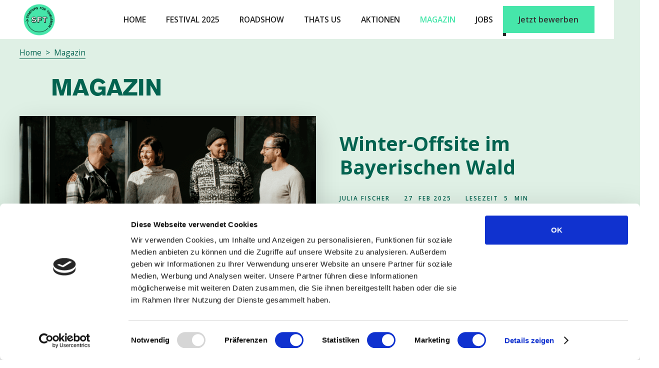

--- FILE ---
content_type: text/html
request_url: https://www.startupsfortomorrow.de/magazin
body_size: 32666
content:
<!DOCTYPE html><!-- This site was created in Webflow. https://webflow.com --><!-- Last Published: Wed Nov 05 2025 11:31:57 GMT+0000 (Coordinated Universal Time) --><html data-wf-domain="www.startupsfortomorrow.de" data-wf-page="65f0671b42430e64c4faa3e9" data-wf-site="61fa5bb7e6ab0c8b4430a82c" lang="de"><head><meta charset="utf-8"/><title>SFT Magazin – News, Tipps &amp; Tricks zum nachhaltigeren Leben – Startups for Tomorrow</title><meta content="Unsere Startups for Tomorrow liefern dir jede Menge Tipps&amp;Tricks zu einem grüneren &amp; bewussteren Leben, plastikfreie Alternativen und spannende Einblicke in unsere Projekte und die Welt nachhaltiger Unternehmen." name="description"/><meta content="SFT Magazin – News, Tipps &amp; Tricks zum nachhaltigeren Leben – Startups for Tomorrow" property="og:title"/><meta content="Unsere Startups for Tomorrow liefern dir jede Menge Tipps&amp;Tricks zu einem grüneren &amp; bewussteren Leben, plastikfreie Alternativen und spannende Einblicke in unsere Projekte und die Welt nachhaltiger Unternehmen." property="og:description"/><meta content="SFT Magazin – News, Tipps &amp; Tricks zum nachhaltigeren Leben – Startups for Tomorrow" property="twitter:title"/><meta content="Unsere Startups for Tomorrow liefern dir jede Menge Tipps&amp;Tricks zu einem grüneren &amp; bewussteren Leben, plastikfreie Alternativen und spannende Einblicke in unsere Projekte und die Welt nachhaltiger Unternehmen." property="twitter:description"/><meta property="og:type" content="website"/><meta content="summary_large_image" name="twitter:card"/><meta content="width=device-width, initial-scale=1" name="viewport"/><meta content="AwTZP3zAMUmpJVJ4NYfjmF7ir54CCUKO9y2vc9Uw2ys" name="google-site-verification"/><meta content="Webflow" name="generator"/><link href="https://cdn.prod.website-files.com/61fa5bb7e6ab0c8b4430a82c/css/startups-for-tomorrow-v4.webflow.shared.03e4a8319.min.css" rel="stylesheet" type="text/css"/><link href="https://fonts.googleapis.com" rel="preconnect"/><link href="https://fonts.gstatic.com" rel="preconnect" crossorigin="anonymous"/><script src="https://ajax.googleapis.com/ajax/libs/webfont/1.6.26/webfont.js" type="text/javascript"></script><script type="text/javascript">WebFont.load({  google: {    families: ["Open Sans:300,300italic,400,400italic,600,600italic,700,700italic,800,800italic"]  }});</script><script type="text/javascript">!function(o,c){var n=c.documentElement,t=" w-mod-";n.className+=t+"js",("ontouchstart"in o||o.DocumentTouch&&c instanceof DocumentTouch)&&(n.className+=t+"touch")}(window,document);</script><link href="https://cdn.prod.website-files.com/61fa5bb7e6ab0c8b4430a82c/61fa5c6826fdb3696d888ba9_favicon-32x32.png" rel="shortcut icon" type="image/x-icon"/><link href="https://cdn.prod.website-files.com/61fa5bb7e6ab0c8b4430a82c/61fa5d089780302811389ac4_startups_for_tomorrow-sft-logo-iphone.png" rel="apple-touch-icon"/><link href="https://www.startupsfortomorrow.de/magazin" rel="canonical"/><script type="text/javascript">!function(f,b,e,v,n,t,s){if(f.fbq)return;n=f.fbq=function(){n.callMethod?n.callMethod.apply(n,arguments):n.queue.push(arguments)};if(!f._fbq)f._fbq=n;n.push=n;n.loaded=!0;n.version='2.0';n.agent='plwebflow';n.queue=[];t=b.createElement(e);t.async=!0;t.src=v;s=b.getElementsByTagName(e)[0];s.parentNode.insertBefore(t,s)}(window,document,'script','https://connect.facebook.net/en_US/fbevents.js');fbq('init', '711722226066945');fbq('track', 'PageView');</script><script id="Cookiebot" src="https://consent.cookiebot.com/uc.js" data-cbid="75127a64-6669-4df1-b919-761b6580b5b7" data-blockingmode="auto" type="text/javascript"></script>

<!-- Please keep this css code to improve the font quality-->
<style>
  * {
  -webkit-font-smoothing: antialiased;
  -moz-osx-font-smoothing: grayscale;
}
</style>

<script>
<meta name="facebook-domain-verification" content="6e51yhea9kx7atm8zbw5c7w2eblwdn" />
</script>

<!-- Google Tag Manager -->
<script>(function(w,d,s,l,i){w[l]=w[l]||[];w[l].push({'gtm.start':
new Date().getTime(),event:'gtm.js'});var f=d.getElementsByTagName(s)[0],
j=d.createElement(s),dl=l!='dataLayer'?'&l='+l:'';j.async=true;j.src=
'https://www.googletagmanager.com/gtm.js?id='+i+dl;f.parentNode.insertBefore(j,f);
})(window,document,'script','dataLayer','GTM-PBV3PQ2B');</script>
<!-- End Google Tag Manager -->

<script type="text/javascript"> _linkedin_partner_id = "7442708"; window._linkedin_data_partner_ids = window._linkedin_data_partner_ids || []; window._linkedin_data_partner_ids.push(_linkedin_partner_id); </script><script type="text/javascript"> (function(l) { if (!l){window.lintrk = function(a,b){window.lintrk.q.push([a,b])}; window.lintrk.q=[]} var s = document.getElementsByTagName("script")[0]; var b = document.createElement("script"); b.type = "text/javascript";b.async = true; b.src = "https://snap.licdn.com/li.lms-analytics/insight.min.js"; s.parentNode.insertBefore(b, s);})(window.lintrk); </script> <noscript> <img height="1" width="1" style="display:none;" alt="" src="https://px.ads.linkedin.com/collect/?pid=7442708&fmt=gif" /> </noscript>

<style>
  html { font-size: 1rem; }
  @media screen and (max-width:1920px) { html { font-size: 1rem; } }
  @media screen and (max-width:1440px) { html { font-size: calc(0.8128898128898129rem + 0.20790020790020788vw); } }
  @media screen and (max-width:478px) { html { font-size: calc(0.3739517819706499rem + 1.6771488469601676vw); } }
</style>

<!-- [Attributes by Finsweet] CMS Sort -->
<script async src="https://cdn.jsdelivr.net/npm/@finsweet/attributes-cmssort@1/cmssort.js"></script>

<!-- [Attributes by Finsweet] CMS Filter -->
<script async src="https://cdn.jsdelivr.net/npm/@finsweet/attributes-cmsfilter@1/cmsfilter.js"></script>

<!-- [Attributes by Finsweet] CMS Select -->
<script async src="https://cdn.jsdelivr.net/npm/@finsweet/attributes-cmsselect@1/cmsselect.js"></script>

<script type="text/javascript" src="https://platform-api.sharethis.com/js/sharethis.js#property=61f0bdda61edda00194ec168&product=inline-share-buttons" async="async"></script>

<!-- [Attributes by Finsweet] Copy to clipboard -->
<script defer src="https://cdn.jsdelivr.net/npm/@finsweet/attributes-copyclip@1/copyclip.js"></script><!-- [Attributes by Finsweet] CMS Filter -->
<script async src="https://cdn.jsdelivr.net/npm/@finsweet/attributes-cmsfilter@1/cmsfilter.js"></script>

<!-- [Attributes by Finsweet] CMS Nest -->
<script async src="https://cdn.jsdelivr.net/npm/@finsweet/attributes-cmsnest@1/cmsnest.js"></script>

<style>
   .button-3-move {
      pointer-events: none;
   }
   .button-form-wrapper {
      pointer-events: none;
   }
.hyphenate {
    overflow-wrap: break-word;
    word-wrap: break-word;
    -webkit-hyphens: auto;
    -ms-hyphens: auto;
    -moz-hyphens: auto;
    hyphens: auto;
}
</style>
</head><body><div class="page-wrapper"><div class="global-styles w-embed"><style>

/* Snippet gets rid of top margin on first element in any rich text*/
.w-richtext>:first-child {
	margin-top: 0;
}

/* Snippet gets rid of bottom margin on last element in any rich text*/
.w-richtext>:last-child, .w-richtext ol li:last-child, .w-richtext ul li:last-child {
	margin-bottom: 0;
}

/* Snippet prevents all click and hover interaction with an element */
.clickable-off {
	pointer-events: none;
}

/* Snippet enables all click and hover interaction with an element */
.clickable-on{
  pointer-events: auto;
}

/* Snippet enables you to add class of div-square which creates and maintains a 1:1 dimension of a div.*/
.div-square::after {
	content: "";
	display: block;
	padding-bottom: 100%;
}

/*Hide focus outline for main content element*/
main:focus-visible {
	outline: -webkit-focus-ring-color auto 0px;
}

/* Make sure containers never lose their center alignment*/
.container-medium, .container-small, .container-large {
	margin-right: auto !important;
	margin-left: auto !important;
}

/*Reset buttons, and links styles*/
a {
	color: inherit;
	text-decoration: inherit;
	font-size: inherit;
}

/*Apply "..." after 3 lines of text */
.text-style-3lines {
	display: -webkit-box;
	overflow: hidden;
	-webkit-line-clamp: 3;
	-webkit-box-orient: vertical;
}

/*Apply "..." after 2 lines of text */
.text-style-2lines {
	display: -webkit-box;
	overflow: hidden;
	-webkit-line-clamp: 2;
	-webkit-box-orient: vertical;
}

.file-upload input[type="file"] {
  position: absolute;
  width: 0;
  height: 0;
  opacity: 0;
  overflow: hidden;
  z-index: -1;
}

/* 3) Dein eigener Button (Label) */
.file-upload .btn {
  display: inline-block;
  padding: 0.6em 1.2em;
  background-color: #DFF1E5;
  color: black;
  font-size: 1rem;
  font-weight: 500;
  border-radius: 4px;
  cursor: pointer;
  transition: background-color 0.2s;
}

/* 4) Hover- und Active-Styles */
.file-upload .btn:hover {
  background-color: #46E6AA;
}
.file-upload .btn:active {
  background-color: #46E6AA;
}

/* 5) (Optional) Icon davor */
.file-upload .btn::before {
  content: "📸";
  margin-right: 0.5em;
}


</style></div><div data-animation="default" data-collapse="medium" data-duration="400" data-easing="ease" data-easing2="ease" role="banner" class="navbar w-nav"><div class="container-large"><div class="page-padding"><div class="nav-container"><div class="navbar-logo-social-wrapper"><a href="/" class="navbar-brand w-nav-brand"><img src="https://cdn.prod.website-files.com/61fa5bb7e6ab0c8b4430a82c/61fa5bb7e6ab0c16f330a89b_startups-for-tomorrow-logo-green-sft.png" loading="lazy" sizes="(max-width: 479px) 98vw, (max-width: 767px) 99vw, (max-width: 1181px) 100vw, 1181px" srcset="https://cdn.prod.website-files.com/61fa5bb7e6ab0c8b4430a82c/61fa5bb7e6ab0c16f330a89b_startups-for-tomorrow-logo-green-sft-p-500.png 500w, https://cdn.prod.website-files.com/61fa5bb7e6ab0c8b4430a82c/61fa5bb7e6ab0c16f330a89b_startups-for-tomorrow-logo-green-sft-p-800.png 800w, https://cdn.prod.website-files.com/61fa5bb7e6ab0c8b4430a82c/61fa5bb7e6ab0c16f330a89b_startups-for-tomorrow-logo-green-sft.png 1181w" alt="" class="navbar-logo-img"/></a><a href="https://www.instagram.com/startupsfortomorrow/" target="_blank" class="social-icon is-navbar w-inline-block"><div class="icon-1x1-small-instagram is-medium w-embed"><svg  aria-hidden="true" role="img" fill=currentColor viewBox="0 0 24 24" xmlns="http://www.w3.org/2000/svg"><title>Instagram icon</title><path d="M12 0C8.74 0 8.333.015 7.053.072 5.775.132 4.905.333 4.14.63c-.789.306-1.459.717-2.126 1.384S.935 3.35.63 4.14C.333 4.905.131 5.775.072 7.053.012 8.333 0 8.74 0 12s.015 3.667.072 4.947c.06 1.277.261 2.148.558 2.913.306.788.717 1.459 1.384 2.126.667.666 1.336 1.079 2.126 1.384.766.296 1.636.499 2.913.558C8.333 23.988 8.74 24 12 24s3.667-.015 4.947-.072c1.277-.06 2.148-.262 2.913-.558.788-.306 1.459-.718 2.126-1.384.666-.667 1.079-1.335 1.384-2.126.296-.765.499-1.636.558-2.913.06-1.28.072-1.687.072-4.947s-.015-3.667-.072-4.947c-.06-1.277-.262-2.149-.558-2.913-.306-.789-.718-1.459-1.384-2.126C21.319 1.347 20.651.935 19.86.63c-.765-.297-1.636-.499-2.913-.558C15.667.012 15.26 0 12 0zm0 2.16c3.203 0 3.585.016 4.85.071 1.17.055 1.805.249 2.227.415.562.217.96.477 1.382.896.419.42.679.819.896 1.381.164.422.36 1.057.413 2.227.057 1.266.07 1.646.07 4.85s-.015 3.585-.074 4.85c-.061 1.17-.256 1.805-.421 2.227-.224.562-.479.96-.899 1.382-.419.419-.824.679-1.38.896-.42.164-1.065.36-2.235.413-1.274.057-1.649.07-4.859.07-3.211 0-3.586-.015-4.859-.074-1.171-.061-1.816-.256-2.236-.421-.569-.224-.96-.479-1.379-.899-.421-.419-.69-.824-.9-1.38-.165-.42-.359-1.065-.42-2.235-.045-1.26-.061-1.649-.061-4.844 0-3.196.016-3.586.061-4.861.061-1.17.255-1.814.42-2.234.21-.57.479-.96.9-1.381.419-.419.81-.689 1.379-.898.42-.166 1.051-.361 2.221-.421 1.275-.045 1.65-.06 4.859-.06l.045.03zm0 3.678c-3.405 0-6.162 2.76-6.162 6.162 0 3.405 2.76 6.162 6.162 6.162 3.405 0 6.162-2.76 6.162-6.162 0-3.405-2.76-6.162-6.162-6.162zM12 16c-2.21 0-4-1.79-4-4s1.79-4 4-4 4 1.79 4 4-1.79 4-4 4zm7.846-10.405c0 .795-.646 1.44-1.44 1.44-.795 0-1.44-.646-1.44-1.44 0-.794.646-1.439 1.44-1.439.793-.001 1.44.645 1.44 1.439z"/></svg></div></a></div><nav role="navigation" class="nav-menu-wrapper w-nav-menu"><div class="nav-link-wrapper"><a href="/" class="nav-link w-nav-link">Home</a><div class="festival-nav-wrapper"><a href="/festival" class="nav-link w-nav-link">Festival 2025</a></div><a href="/roadshow" class="nav-link w-nav-link">Roadshow</a><a href="/thats-us" class="nav-link w-nav-link">thats us</a><a href="/aktionen" class="nav-link w-nav-link">Aktionen</a><a href="/magazin" aria-current="page" class="nav-link w-nav-link w--current">Magazin</a><a href="/jobs" class="nav-link w-nav-link">Jobs</a><a href="mailto:info@startupsfortomorrow.de" class="nav-link hide w-nav-link">Get in Touch</a><div class="nav-button-wrapper"><a data-w-id="8fb09eb6-6afc-aa12-998b-257a89ecbff8" href="https://form.typeform.com/to/aQ3AiJbW" target="_blank" class="button-eckig-main w-inline-block"><div class="button-3-content is-small"><div>Jetzt bewerben</div></div><div class="button-3-move"></div></a></div></div></nav><div class="menu-button w-nav-button"><img src="https://cdn.prod.website-files.com/61fa5bb7e6ab0c8b4430a82c/61fbfdceb0a2bd63c05fe5d0_np_burger_806722_333333.svg" loading="lazy" alt="" class="image-5"/></div></div></div></div></div><main class="main-wrapper"><div class="magazin-hero-background-color background-color-light-green"><section class="breadcrumb-section is-margin-0"><div class="page-padding"><div class="container-large"><nav class="breadcrumb-navigation-wrapper"><a href="/" class="text-breadcrumb">Home</a><div class="arrow-breadcrumb">&gt;</div><a href="/magazin" aria-current="page" class="text-breadcrumb w--current">Magazin</a></nav></div></div></section><header class="magazin-hero-section"><div class="page-padding"><div class="container-large is-relative"><div class="header-wrapper"><h1>Magazin</h1></div><div class="padding-vertical padding-medium"><div class="w-dyn-list"><div role="list" class="w-dyn-items"><div role="listitem" class="w-dyn-item"><div class="magazin-hero-row"><div class="magazin-hero-img-wrapper"><img src="https://cdn.prod.website-files.com/61fa5bb7e6ab0c5f1130a844/67bf5ff508889f06c773c696_Winter-Offside-2025-134-2.jpg" loading="lazy" alt="" class="magazin-hero-img image-shadow-light w-condition-invisible"/><img src="https://cdn.prod.website-files.com/61fa5bb7e6ab0c5f1130a844/67c040c1a0bf1d052198f535_SFT%20OFFSITE%20FEBRUAR.png" loading="lazy" alt="" sizes="(max-width: 479px) 92vw, (max-width: 767px) 46vw, (max-width: 991px) 48vw, 46vw" srcset="https://cdn.prod.website-files.com/61fa5bb7e6ab0c5f1130a844/67c040c1a0bf1d052198f535_SFT%20OFFSITE%20FEBRUAR-p-500.png 500w, https://cdn.prod.website-files.com/61fa5bb7e6ab0c5f1130a844/67c040c1a0bf1d052198f535_SFT%20OFFSITE%20FEBRUAR-p-800.png 800w, https://cdn.prod.website-files.com/61fa5bb7e6ab0c5f1130a844/67c040c1a0bf1d052198f535_SFT%20OFFSITE%20FEBRUAR.png 1280w" class="magazin-hero-img image-shadow-light"/></div><div class="magazin-hero-content-wrapper"><div class="padding-vertical padding-medium"><h2 class="text-color-dark-green-shadow">Winter-Offsite im Bayerischen Wald </h2></div><div class="magazin-hero-content-info-wrapper"><div class="text-category">Julia Fischer</div><div class="magazin-category-wrapper"><div class="text-category">27</div><div class="text-category">Feb 2025</div></div><div class="magazin-category-wrapper"><div class="text-category">Lesezeit</div><div class="text-category">5</div><div class="text-category">Min</div></div></div><div class="padding-vertical padding-medium"><p>Mitten im Bayerischen Wald, in der idyllischen Schnitzmühle, trafen sich vom 20. bis 23. Februar die Gründer:innen unserer Startups for Tomorrow. In Tiny Houses, umgeben von Natur, entstand die perfekte Kulisse für tiefe Gespräche, frische Ideen und darüber, wie der Verein sich 2025 weiterentwickelt.</p></div><div class="magazin-hero-button-wrapper"><a data-w-id="22bc14ef-4de4-7330-1773-28282fa2271c" href="/magazin/winter-offsite-im-bayerischen-wald" class="button-eckig-main w-inline-block"><div class="button-3-content"><div>Zum Artikel</div></div><div style="-webkit-transform:translate3d(0.5rem, 0.5rem, 0) scale3d(1, 1, 1) rotateX(0) rotateY(0) rotateZ(0) skew(0, 0);-moz-transform:translate3d(0.5rem, 0.5rem, 0) scale3d(1, 1, 1) rotateX(0) rotateY(0) rotateZ(0) skew(0, 0);-ms-transform:translate3d(0.5rem, 0.5rem, 0) scale3d(1, 1, 1) rotateX(0) rotateY(0) rotateZ(0) skew(0, 0);transform:translate3d(0.5rem, 0.5rem, 0) scale3d(1, 1, 1) rotateX(0) rotateY(0) rotateZ(0) skew(0, 0)" class="button-3-move"></div></a></div></div></div></div></div></div></div><div class="magazin-hero-deco-wrapper"><div class="deco-item-wave-hor-green-wrapper"><img src="https://cdn.prod.website-files.com/61fa5bb7e6ab0c8b4430a82c/61fa5bb7e6ab0c2f7230a8b4_deco-item-wave-vert-green.svg" loading="lazy" alt="" class="deco-item-wave-hor-green-img"/></div></div><div class="magazin-hero-deco"><div class="deco-item-circle"><img src="https://cdn.prod.website-files.com/61fa5bb7e6ab0c8b4430a82c/61fa5bb7e6ab0c523c30a883_circle-2-green.svg" loading="lazy" data-w-id="f408b1c2-1ea4-2e74-c7f0-874e32f9fe3c" alt="" class="deco-item-circle-green"/><img src="https://cdn.prod.website-files.com/61fa5bb7e6ab0c8b4430a82c/61fa5bb7e6ab0c5ef530a861_circle-2-black.svg" loading="lazy" alt="" class="deco-item-circle-black"/></div></div></div></div></header></div><section class="magazin-filter-section"><div class="page-padding"><div class="container-large"><div class="padding-top padding-medium"><div class="magazin-category-tag-wrapper"><div class="w-dyn-list"><div fs-cmsnest-collection="category" role="list" class="collection-list-2 w-dyn-items"><div role="listitem" class="w-dyn-item"><a href="/kategorien/klima" class="text-category text-color-white">Klima</a></div><div role="listitem" class="w-dyn-item"><a href="/kategorien/news" class="text-category text-color-white">News</a></div><div role="listitem" class="w-dyn-item"><a href="/kategorien/badezimmer" class="text-category text-color-white">Badezimmer</a></div><div role="listitem" class="w-dyn-item"><a href="/kategorien/reisen" class="text-category text-color-white">Reisen</a></div><div role="listitem" class="w-dyn-item"><a href="/kategorien/alltag" class="text-category text-color-white">Alltag</a></div><div role="listitem" class="w-dyn-item"><a href="/kategorien/vegan" class="text-category text-color-white">Vegan</a></div><div role="listitem" class="w-dyn-item"><a href="/kategorien/haushalt" class="text-category text-color-white">Haushalt</a></div><div role="listitem" class="w-dyn-item"><a href="/kategorien/pflege" class="text-category text-color-white">Pflege</a></div><div role="listitem" class="w-dyn-item"><a href="/kategorien/diy" class="text-category text-color-white">DIY</a></div><div role="listitem" class="w-dyn-item"><a href="/kategorien/ernahrung" class="text-category text-color-white">Ernährung</a></div><div role="listitem" class="w-dyn-item"><a href="/kategorien/konsum" class="text-category text-color-white">Konsum</a></div><div role="listitem" class="w-dyn-item"><a href="/kategorien/plastikfrei" class="text-category text-color-white">Plastikfrei</a></div><div role="listitem" class="w-dyn-item"><a href="/kategorien/fair-fashion" class="text-category text-color-white">Fair Fashion</a></div></div></div><div class="w-dyn-list"><div fs-cmsnest-collection="category-2" role="list" class="collection-list-2 w-dyn-items"><div role="listitem" class="w-dyn-item"><a fs-cmsfilter-field="tag" href="/kategorien/klima" class="text-category">Klima</a></div><div role="listitem" class="w-dyn-item"><a fs-cmsfilter-field="tag" href="/kategorien/news" class="text-category">News</a></div><div role="listitem" class="w-dyn-item"><a fs-cmsfilter-field="tag" href="/kategorien/badezimmer" class="text-category">Badezimmer</a></div><div role="listitem" class="w-dyn-item"><a fs-cmsfilter-field="tag" href="/kategorien/reisen" class="text-category">Reisen</a></div><div role="listitem" class="w-dyn-item"><a fs-cmsfilter-field="tag" href="/kategorien/alltag" class="text-category">Alltag</a></div><div role="listitem" class="w-dyn-item"><a fs-cmsfilter-field="tag" href="/kategorien/vegan" class="text-category">Vegan</a></div><div role="listitem" class="w-dyn-item"><a fs-cmsfilter-field="tag" href="/kategorien/haushalt" class="text-category">Haushalt</a></div><div role="listitem" class="w-dyn-item"><a fs-cmsfilter-field="tag" href="/kategorien/pflege" class="text-category">Pflege</a></div><div role="listitem" class="w-dyn-item"><a fs-cmsfilter-field="tag" href="/kategorien/diy" class="text-category">DIY</a></div><div role="listitem" class="w-dyn-item"><a fs-cmsfilter-field="tag" href="/kategorien/ernahrung" class="text-category">Ernährung</a></div><div role="listitem" class="w-dyn-item"><a fs-cmsfilter-field="tag" href="/kategorien/konsum" class="text-category">Konsum</a></div><div role="listitem" class="w-dyn-item"><a fs-cmsfilter-field="tag" href="/kategorien/plastikfrei" class="text-category">Plastikfrei</a></div><div role="listitem" class="w-dyn-item"><a fs-cmsfilter-field="tag" href="/kategorien/fair-fashion" class="text-category">Fair Fashion</a></div></div></div></div><div class="magazin-neuste-wrapper"><div class="padding-vertical padding-medium"><div class="magazin-2-neuste-wrapper"><div id="w-node-dbcf76c2-3b9f-4092-62d1-6ccde5807941-c4faa3e9" class="magazin-2-nueste-grid-big-wrapper"><div id="w-node-cc1d7ed6-6f14-70c9-e66a-d207a71b8046-c4faa3e9" class="collection-list-wrapper w-dyn-list"><div fs-cmsnest-element="list" role="list" class="magazin-2-neuste w-dyn-items"><div id="w-node-cc1d7ed6-6f14-70c9-e66a-d207a71b8048-c4faa3e9" role="listitem" class="collection-item-2 w-dyn-item"><a data-w-id="169fae3d-a0ee-f072-572e-4288cb8e8bc3" href="/magazin/sirplus-bringt-uberschussige-lebensmittel-zuruck-in-den-kreislauf" class="magazin-2-neuste-img-wrapper w-inline-block"><img src="https://cdn.prod.website-files.com/61fa5bb7e6ab0c5f1130a844/68511a863c15ebfab4cd327b_SirPlusBox_frontal-Freisteller_Juli2024%20(1).jpg" loading="lazy" alt="" class="magazin-2-neuste-img"/><div class="magazin-2-neuste-content-wrapper"><div class="padding-top padding-medium is-transform-bottom-left"><div fs-cmsnest-collection="category" class="category-wrapper"></div><h2 class="text-color-white heading-medium">SIRPLUS bringt überschüssige Lebensmittel zurück in den Kreislauf</h2></div><div class="padding-top padding-small"><div class="magazin-neuste-info-wrapper"><div class="text-category text-color-white">Julia Fischer</div><div class="magazin-category-wrapper"><div class="text-category text-color-white">17</div><div class="text-category text-color-white">Jun 2025</div></div><div class="magazin-category-wrapper"><div class="text-category text-color-white">Lesezeit</div><div class="text-category text-color-white">3</div><div class="text-category text-color-white">Min</div></div></div></div></div></a></div></div></div></div><div class="magazin-2-neuste-grid-wrapper"><div class="w-dyn-list"><div fs-cmsnest-element="list" role="list" class="magazin-2-neuste w-dyn-items"><div id="w-node-_999a817b-5a5a-bdbf-747a-109aa344cdee-c4faa3e9" role="listitem" class="w-dyn-item"><a data-w-id="999a817b-5a5a-bdbf-747a-109aa344cdef" href="/magazin/koalitionsvertrag-2025-mogelpackung-fur-start-ups-klima" class="magazin-2-neuste-img-wrapper is-small w-inline-block"><img src="https://cdn.prod.website-files.com/61fa5bb7e6ab0c5f1130a844/6809fadf62babdcacf17237e_1698946637252-2.jpg" loading="lazy" alt="" class="magazin-2-neuste-img"/><div class="magazin-2-neuste-content-wrapper"><div class="padding-top padding-medium is-transform-bottom-left"><div fs-cmsnest-collection="category" class="category-wrapper"></div><h2 class="text-color-white heading-small">Koalitionsvertrag 2025: Mogelpackung für Start-ups &amp; Klima?</h2></div><div class="padding-top padding-small"><div class="magazin-neuste-info-wrapper"><div class="text-category text-color-white">Julia Fischer</div><div class="magazin-category-wrapper"><div class="text-category text-color-white">24</div><div class="text-category text-color-white">Apr 2025</div></div><div class="magazin-category-wrapper"><div class="text-category text-color-white">Lesezeit</div><div class="text-category text-color-white">5</div><div class="text-category text-color-white">Min</div></div></div></div></div></a></div></div></div></div><div class="magazin-2-neuste-grid-wrapper"><div class="w-dyn-list"><div fs-cmsnest-element="list" role="list" class="magazin-2-neuste w-dyn-items"><div id="w-node-_2a5fb741-017e-ab65-2dd7-5095cd5ab620-c4faa3e9" role="listitem" class="w-dyn-item"><a href="/magazin/neue-eu-verpackungsordnung" class="magazin-2-neuste-img-wrapper is-small w-inline-block"><img src="https://cdn.prod.website-files.com/61fa5bb7e6ab0c5f1130a844/67dc41bd23c8469012c00ce5_dan-cristian-padure-m49HAhhL1fE-unsplash-2.jpg" loading="lazy" alt="" class="magazin-2-neuste-img"/><div class="magazin-2-neuste-content-wrapper"><div class="padding-top padding-medium is-transform-bottom-left"><div fs-cmsnest-collection="category" class="category-wrapper"></div><h2 class="text-color-white heading-small">‍Neue europäische Verpackungsordnung</h2></div><div class="padding-top padding-small"><div class="magazin-neuste-info-wrapper"><div class="text-category text-color-white">Julia Fischer</div><div class="magazin-category-wrapper"><div class="text-category text-color-white">20</div><div class="text-category text-color-white">Mar 2025</div></div><div class="magazin-category-wrapper"><div class="text-category text-color-white">Lesezeit</div><div class="text-category text-color-white">5</div><div class="text-category text-color-white">Min</div></div></div></div></div></a></div></div></div></div></div></div></div><div class="w-form"><form method="get" name="wf-form-" data-name="" id="wf-form-filter" fs-cmsfilter-element="filters" class="form-2" data-wf-page-id="65f0671b42430e64c4faa3e9" data-wf-element-id="73546de1-34c7-c8f4-3000-6de0a4d23ba6"><div class="magazin-filter-deco-wrapper is-mid hide-tablet"><div class="deco-item-dots"><img src="https://cdn.prod.website-files.com/61fa5bb7e6ab0c8b4430a82c/61fa5bb7e6ab0c759430a891_4-dots-green-vertical.svg" loading="lazy" alt="" class="deco-item-dots-green"/><img src="https://cdn.prod.website-files.com/61fa5bb7e6ab0c8b4430a82c/61fa5bb7e6ab0cd03330a865_4-dots-black-vertical.svg" loading="lazy" alt="" class="deco-item-dots-black"/></div></div><div class="padding-vertical padding-medium"><div class="magazin-filter-tag-wrapper"><div class="fs-radio_field-4 is-top"><a fs-cmsfilter-element="reset" href="#" class="fs-radio_label-4 text-style-link">Alle</a></div><div class="w-dyn-list"><div role="list" class="collection-list w-dyn-items"><div role="listitem" class="w-dyn-item"><label class="fs-radio_field-4 w-radio"><div class="w-form-formradioinput w-form-formradioinput--inputType-custom fs-radio_button-4 w-radio-input"></div><input type="radio" name="Radio-4" id="Radio-B-4" data-name="Radio 4" style="opacity:0;position:absolute;z-index:-1" value="Radio B"/><span fs-cmsfilter-active="is-active" fs-cmsfilter-field="tag" class="fs-radio_label-4 w-form-label" for="Radio-B-4">Klima</span></label></div><div role="listitem" class="w-dyn-item"><label class="fs-radio_field-4 w-radio"><div class="w-form-formradioinput w-form-formradioinput--inputType-custom fs-radio_button-4 w-radio-input"></div><input type="radio" name="Radio-4" id="Radio-B-4" data-name="Radio 4" style="opacity:0;position:absolute;z-index:-1" value="Radio B"/><span fs-cmsfilter-active="is-active" fs-cmsfilter-field="tag" class="fs-radio_label-4 w-form-label" for="Radio-B-4">News</span></label></div><div role="listitem" class="w-dyn-item"><label class="fs-radio_field-4 w-radio"><div class="w-form-formradioinput w-form-formradioinput--inputType-custom fs-radio_button-4 w-radio-input"></div><input type="radio" name="Radio-4" id="Radio-B-4" data-name="Radio 4" style="opacity:0;position:absolute;z-index:-1" value="Radio B"/><span fs-cmsfilter-active="is-active" fs-cmsfilter-field="tag" class="fs-radio_label-4 w-form-label" for="Radio-B-4">Badezimmer</span></label></div><div role="listitem" class="w-dyn-item"><label class="fs-radio_field-4 w-radio"><div class="w-form-formradioinput w-form-formradioinput--inputType-custom fs-radio_button-4 w-radio-input"></div><input type="radio" name="Radio-4" id="Radio-B-4" data-name="Radio 4" style="opacity:0;position:absolute;z-index:-1" value="Radio B"/><span fs-cmsfilter-active="is-active" fs-cmsfilter-field="tag" class="fs-radio_label-4 w-form-label" for="Radio-B-4">Reisen</span></label></div><div role="listitem" class="w-dyn-item"><label class="fs-radio_field-4 w-radio"><div class="w-form-formradioinput w-form-formradioinput--inputType-custom fs-radio_button-4 w-radio-input"></div><input type="radio" name="Radio-4" id="Radio-B-4" data-name="Radio 4" style="opacity:0;position:absolute;z-index:-1" value="Radio B"/><span fs-cmsfilter-active="is-active" fs-cmsfilter-field="tag" class="fs-radio_label-4 w-form-label" for="Radio-B-4">Alltag</span></label></div><div role="listitem" class="w-dyn-item"><label class="fs-radio_field-4 w-radio"><div class="w-form-formradioinput w-form-formradioinput--inputType-custom fs-radio_button-4 w-radio-input"></div><input type="radio" name="Radio-4" id="Radio-B-4" data-name="Radio 4" style="opacity:0;position:absolute;z-index:-1" value="Radio B"/><span fs-cmsfilter-active="is-active" fs-cmsfilter-field="tag" class="fs-radio_label-4 w-form-label" for="Radio-B-4">Vegan</span></label></div><div role="listitem" class="w-dyn-item"><label class="fs-radio_field-4 w-radio"><div class="w-form-formradioinput w-form-formradioinput--inputType-custom fs-radio_button-4 w-radio-input"></div><input type="radio" name="Radio-4" id="Radio-B-4" data-name="Radio 4" style="opacity:0;position:absolute;z-index:-1" value="Radio B"/><span fs-cmsfilter-active="is-active" fs-cmsfilter-field="tag" class="fs-radio_label-4 w-form-label" for="Radio-B-4">Haushalt</span></label></div><div role="listitem" class="w-dyn-item"><label class="fs-radio_field-4 w-radio"><div class="w-form-formradioinput w-form-formradioinput--inputType-custom fs-radio_button-4 w-radio-input"></div><input type="radio" name="Radio-4" id="Radio-B-4" data-name="Radio 4" style="opacity:0;position:absolute;z-index:-1" value="Radio B"/><span fs-cmsfilter-active="is-active" fs-cmsfilter-field="tag" class="fs-radio_label-4 w-form-label" for="Radio-B-4">Pflege</span></label></div><div role="listitem" class="w-dyn-item"><label class="fs-radio_field-4 w-radio"><div class="w-form-formradioinput w-form-formradioinput--inputType-custom fs-radio_button-4 w-radio-input"></div><input type="radio" name="Radio-4" id="Radio-B-4" data-name="Radio 4" style="opacity:0;position:absolute;z-index:-1" value="Radio B"/><span fs-cmsfilter-active="is-active" fs-cmsfilter-field="tag" class="fs-radio_label-4 w-form-label" for="Radio-B-4">DIY</span></label></div><div role="listitem" class="w-dyn-item"><label class="fs-radio_field-4 w-radio"><div class="w-form-formradioinput w-form-formradioinput--inputType-custom fs-radio_button-4 w-radio-input"></div><input type="radio" name="Radio-4" id="Radio-B-4" data-name="Radio 4" style="opacity:0;position:absolute;z-index:-1" value="Radio B"/><span fs-cmsfilter-active="is-active" fs-cmsfilter-field="tag" class="fs-radio_label-4 w-form-label" for="Radio-B-4">Ernährung</span></label></div><div role="listitem" class="w-dyn-item"><label class="fs-radio_field-4 w-radio"><div class="w-form-formradioinput w-form-formradioinput--inputType-custom fs-radio_button-4 w-radio-input"></div><input type="radio" name="Radio-4" id="Radio-B-4" data-name="Radio 4" style="opacity:0;position:absolute;z-index:-1" value="Radio B"/><span fs-cmsfilter-active="is-active" fs-cmsfilter-field="tag" class="fs-radio_label-4 w-form-label" for="Radio-B-4">Konsum</span></label></div><div role="listitem" class="w-dyn-item"><label class="fs-radio_field-4 w-radio"><div class="w-form-formradioinput w-form-formradioinput--inputType-custom fs-radio_button-4 w-radio-input"></div><input type="radio" name="Radio-4" id="Radio-B-4" data-name="Radio 4" style="opacity:0;position:absolute;z-index:-1" value="Radio B"/><span fs-cmsfilter-active="is-active" fs-cmsfilter-field="tag" class="fs-radio_label-4 w-form-label" for="Radio-B-4">Plastikfrei</span></label></div><div role="listitem" class="w-dyn-item"><label class="fs-radio_field-4 w-radio"><div class="w-form-formradioinput w-form-formradioinput--inputType-custom fs-radio_button-4 w-radio-input"></div><input type="radio" name="Radio-4" id="Radio-B-4" data-name="Radio 4" style="opacity:0;position:absolute;z-index:-1" value="Radio B"/><span fs-cmsfilter-active="is-active" fs-cmsfilter-field="tag" class="fs-radio_label-4 w-form-label" for="Radio-B-4">Fair Fashion</span></label></div></div></div></div></div><div class="magazin-collection-row"><div class="w-dyn-list"><div fs-cmsfilter-element="list" fs-cmsnest-element="list" fs-cmsfilter-showquery="true" fs-cmsfilter-tagformat="tag" role="list" class="magazin-collection-list w-dyn-items"><div role="listitem" class="w-dyn-item"><a data-w-id="371f9fbc-4971-371b-241d-acf903c920e5" href="/magazin/sirplus-bringt-uberschussige-lebensmittel-zuruck-in-den-kreislauf" class="magazin-prev-wrapper w-inline-block"><div class="magazin-prev-img-wrapper"><img src="https://cdn.prod.website-files.com/61fa5bb7e6ab0c5f1130a844/68511a863c15ebfab4cd327b_SirPlusBox_frontal-Freisteller_Juli2024%20(1).jpg" loading="lazy" alt="" class="magazin-prev-img"/></div><div class="magazin-prev-content-wrapper"><div class="magazin-prev-category-wrapper"><div fs-cmsnest-collection="category-2" class="category-wrapper"></div><div class="magazin-category-no-wrap"><div class="magazin-category-wrapper is-0"><div class="text-category">Lesezeit</div><div class="text-category">3</div><div class="text-category">Min</div></div><div class="magazin-category-wrapper"><div class="text-category">17</div><div class="text-category">Jun 2025</div></div></div></div><div class="magazin-prev-headline-wrapper"><h4>SIRPLUS bringt überschüssige Lebensmittel zurück in den Kreislauf</h4></div><div class="magazin-prev-text-wrapper"><p class="text-color-grey">SIRPLUS – Food retten war noch nie so sinnvoll.</p></div><div class="magazin-prev-mehr-lesen-wrapper"><div class="text-weight-medium text-style-link">mehr lesen</div></div></div><div class="magazin-prev-frame"></div></a></div><div role="listitem" class="w-dyn-item"><a data-w-id="371f9fbc-4971-371b-241d-acf903c920e5" href="/magazin/koalitionsvertrag-2025-mogelpackung-fur-start-ups-klima" class="magazin-prev-wrapper w-inline-block"><div class="magazin-prev-img-wrapper"><img src="https://cdn.prod.website-files.com/61fa5bb7e6ab0c5f1130a844/6809fadf62babdcacf17237e_1698946637252-2.jpg" loading="lazy" alt="" class="magazin-prev-img"/></div><div class="magazin-prev-content-wrapper"><div class="magazin-prev-category-wrapper"><div fs-cmsnest-collection="category-2" class="category-wrapper"></div><div class="magazin-category-no-wrap"><div class="magazin-category-wrapper is-0"><div class="text-category">Lesezeit</div><div class="text-category">5</div><div class="text-category">Min</div></div><div class="magazin-category-wrapper"><div class="text-category">24</div><div class="text-category">Apr 2025</div></div></div></div><div class="magazin-prev-headline-wrapper"><h4>Koalitionsvertrag 2025: Mogelpackung für Start-ups &amp; Klima?</h4></div><div class="magazin-prev-text-wrapper"><p class="text-color-grey">Koalitionsvertrag 2025: Kritik an Klima- und Start-up-Politik</p></div><div class="magazin-prev-mehr-lesen-wrapper"><div class="text-weight-medium text-style-link">mehr lesen</div></div></div><div class="magazin-prev-frame"></div></a></div><div role="listitem" class="w-dyn-item"><a data-w-id="371f9fbc-4971-371b-241d-acf903c920e5" href="/magazin/neue-eu-verpackungsordnung" class="magazin-prev-wrapper w-inline-block"><div class="magazin-prev-img-wrapper"><img src="https://cdn.prod.website-files.com/61fa5bb7e6ab0c5f1130a844/67dc41bd23c8469012c00ce5_dan-cristian-padure-m49HAhhL1fE-unsplash-2.jpg" loading="lazy" alt="" class="magazin-prev-img"/></div><div class="magazin-prev-content-wrapper"><div class="magazin-prev-category-wrapper"><div fs-cmsnest-collection="category-2" class="category-wrapper"></div><div class="magazin-category-no-wrap"><div class="magazin-category-wrapper is-0"><div class="text-category">Lesezeit</div><div class="text-category">5</div><div class="text-category">Min</div></div><div class="magazin-category-wrapper"><div class="text-category">20</div><div class="text-category">Mar 2025</div></div></div></div><div class="magazin-prev-headline-wrapper"><h4>‍Neue europäische Verpackungsordnung</h4></div><div class="magazin-prev-text-wrapper"><p class="text-color-grey">Wie die neue EU-Gesetzgebung den Markt für nachhaltige Verpackungen verändert.</p></div><div class="magazin-prev-mehr-lesen-wrapper"><div class="text-weight-medium text-style-link">mehr lesen</div></div></div><div class="magazin-prev-frame"></div></a></div><div role="listitem" class="w-dyn-item"><a data-w-id="371f9fbc-4971-371b-241d-acf903c920e5" href="/magazin/winter-offsite-im-bayerischen-wald" class="magazin-prev-wrapper w-inline-block"><div class="magazin-prev-img-wrapper"><img src="https://cdn.prod.website-files.com/61fa5bb7e6ab0c5f1130a844/67bf5ff508889f06c773c696_Winter-Offside-2025-134-2.jpg" loading="lazy" alt="" class="magazin-prev-img"/></div><div class="magazin-prev-content-wrapper"><div class="magazin-prev-category-wrapper"><div fs-cmsnest-collection="category-2" class="category-wrapper"></div><div class="magazin-category-no-wrap"><div class="magazin-category-wrapper is-0"><div class="text-category">Lesezeit</div><div class="text-category">5</div><div class="text-category">Min</div></div><div class="magazin-category-wrapper"><div class="text-category">27</div><div class="text-category">Feb 2025</div></div></div></div><div class="magazin-prev-headline-wrapper"><h4>Winter-Offsite im Bayerischen Wald </h4></div><div class="magazin-prev-text-wrapper"><p class="text-color-grey">Leadership-Begegnungen und Mitgliederversammlung der SFTs</p></div><div class="magazin-prev-mehr-lesen-wrapper"><div class="text-weight-medium text-style-link">mehr lesen</div></div></div><div class="magazin-prev-frame"></div></a></div><div role="listitem" class="w-dyn-item"><a data-w-id="371f9fbc-4971-371b-241d-acf903c920e5" href="/magazin/neue-eu-regelungen-zur-altkleiderentsorgung" class="magazin-prev-wrapper w-inline-block"><div class="magazin-prev-img-wrapper"><img src="https://cdn.prod.website-files.com/61fa5bb7e6ab0c5f1130a844/6795fecdc8be290d04d0c6e3_maude-frederique-lavoie-EDSTj4kCUcw-unsplash-2.jpg" loading="lazy" alt="" class="magazin-prev-img"/></div><div class="magazin-prev-content-wrapper"><div class="magazin-prev-category-wrapper"><div fs-cmsnest-collection="category-2" class="category-wrapper"></div><div class="magazin-category-no-wrap"><div class="magazin-category-wrapper is-0"><div class="text-category">Lesezeit</div><div class="text-category">5</div><div class="text-category">Min</div></div><div class="magazin-category-wrapper"><div class="text-category">27</div><div class="text-category">Jan 2025</div></div></div></div><div class="magazin-prev-headline-wrapper"><h4>‍Neue EU-Regelungen zur Altkleiderentsorgung</h4></div><div class="magazin-prev-text-wrapper"><p class="text-color-grey">Altkleiderentsorgung ab 2025, was sich jetzt ändert.</p></div><div class="magazin-prev-mehr-lesen-wrapper"><div class="text-weight-medium text-style-link">mehr lesen</div></div></div><div class="magazin-prev-frame"></div></a></div><div role="listitem" class="w-dyn-item"><a data-w-id="371f9fbc-4971-371b-241d-acf903c920e5" href="/magazin/sft-jahresrueckblick-2024" class="magazin-prev-wrapper w-inline-block"><div class="magazin-prev-img-wrapper"><img src="https://cdn.prod.website-files.com/61fa5bb7e6ab0c5f1130a844/677412f3c15376585492eeb2_SFT%20Festival%20Crew.jpg" loading="lazy" alt="" sizes="(max-width: 479px) 100vw, (max-width: 767px) 57vw, (max-width: 991px) 48vw, 33vw" srcset="https://cdn.prod.website-files.com/61fa5bb7e6ab0c5f1130a844/677412f3c15376585492eeb2_SFT%20Festival%20Crew-p-500.jpg 500w, https://cdn.prod.website-files.com/61fa5bb7e6ab0c5f1130a844/677412f3c15376585492eeb2_SFT%20Festival%20Crew-p-800.jpg 800w, https://cdn.prod.website-files.com/61fa5bb7e6ab0c5f1130a844/677412f3c15376585492eeb2_SFT%20Festival%20Crew-p-1080.jpg 1080w, https://cdn.prod.website-files.com/61fa5bb7e6ab0c5f1130a844/677412f3c15376585492eeb2_SFT%20Festival%20Crew.jpg 1512w" class="magazin-prev-img"/></div><div class="magazin-prev-content-wrapper"><div class="magazin-prev-category-wrapper"><div fs-cmsnest-collection="category-2" class="category-wrapper"></div><div class="magazin-category-no-wrap"><div class="magazin-category-wrapper is-0"><div class="text-category">Lesezeit</div><div class="text-category">5</div><div class="text-category">Min</div></div><div class="magazin-category-wrapper"><div class="text-category">23</div><div class="text-category">Dec 2024</div></div></div></div><div class="magazin-prev-headline-wrapper"><h4>SFT Jahresrückblick 2024</h4></div><div class="magazin-prev-text-wrapper"><p class="text-color-grey">Der SFT Recap 2024</p></div><div class="magazin-prev-mehr-lesen-wrapper"><div class="text-weight-medium text-style-link">mehr lesen</div></div></div><div class="magazin-prev-frame"></div></a></div><div role="listitem" class="w-dyn-item"><a data-w-id="371f9fbc-4971-371b-241d-acf903c920e5" href="/magazin/re-shirt-textildrucke-die-sich-auswaschen-lassen" class="magazin-prev-wrapper w-inline-block"><div class="magazin-prev-img-wrapper"><img src="https://cdn.prod.website-files.com/61fa5bb7e6ab0c5f1130a844/673339ca59c1e310b14eafce_RE-SHIRT%20JGA%2002-2.jpg" loading="lazy" alt="" class="magazin-prev-img"/></div><div class="magazin-prev-content-wrapper"><div class="magazin-prev-category-wrapper"><div fs-cmsnest-collection="category-2" class="category-wrapper"></div><div class="magazin-category-no-wrap"><div class="magazin-category-wrapper is-0"><div class="text-category">Lesezeit</div><div class="text-category">4</div><div class="text-category">Min</div></div><div class="magazin-category-wrapper"><div class="text-category">12</div><div class="text-category">Nov 2024</div></div></div></div><div class="magazin-prev-headline-wrapper"><h4>RE-SHIRT: Textildrucke, die sich auswaschen lassen</h4></div><div class="magazin-prev-text-wrapper"><p class="text-color-grey">Textildrucke, die sich auswaschen lassen</p></div><div class="magazin-prev-mehr-lesen-wrapper"><div class="text-weight-medium text-style-link">mehr lesen</div></div></div><div class="magazin-prev-frame"></div></a></div><div role="listitem" class="w-dyn-item"><a data-w-id="371f9fbc-4971-371b-241d-acf903c920e5" href="/magazin/mit-dem-okoenergieversorger-polarstern-die-welt-veraendern" class="magazin-prev-wrapper w-inline-block"><div class="magazin-prev-img-wrapper"><img src="https://cdn.prod.website-files.com/61fa5bb7e6ab0c5f1130a844/66cc518646557ee62ea8dd50_Alltagssituation_Waschmaschine-3.jpg" loading="lazy" alt="" class="magazin-prev-img"/></div><div class="magazin-prev-content-wrapper"><div class="magazin-prev-category-wrapper"><div fs-cmsnest-collection="category-2" class="category-wrapper"></div><div class="magazin-category-no-wrap"><div class="magazin-category-wrapper is-0"><div class="text-category">Lesezeit</div><div class="text-category">4</div><div class="text-category">Min</div></div><div class="magazin-category-wrapper"><div class="text-category">27</div><div class="text-category">Aug 2024</div></div></div></div><div class="magazin-prev-headline-wrapper"><h4>Mit dem Ökoenergieversorger Polarstern die Welt verändern </h4></div><div class="magazin-prev-text-wrapper"><p class="text-color-grey">Ökostrom &amp; Gas von Polarstern — 100 % Ökoenergie</p></div><div class="magazin-prev-mehr-lesen-wrapper"><div class="text-weight-medium text-style-link">mehr lesen</div></div></div><div class="magazin-prev-frame"></div></a></div><div role="listitem" class="w-dyn-item"><a data-w-id="371f9fbc-4971-371b-241d-acf903c920e5" href="/magazin/gemeinsam-gegen-die-plastikflut-wie-ihr-mit-everwave-unsere-gewasser-von-mull-befreit" class="magazin-prev-wrapper w-inline-block"><div class="magazin-prev-img-wrapper"><img src="https://cdn.prod.website-files.com/61fa5bb7e6ab0c5f1130a844/66a3938042e9e0023de1e8b6_1.%20Cleanup%20Mission_credit_everwave-2.jpg" loading="lazy" alt="" class="magazin-prev-img"/></div><div class="magazin-prev-content-wrapper"><div class="magazin-prev-category-wrapper"><div fs-cmsnest-collection="category-2" class="category-wrapper"></div><div class="magazin-category-no-wrap"><div class="magazin-category-wrapper is-0"><div class="text-category">Lesezeit</div><div class="text-category">3</div><div class="text-category">Min</div></div><div class="magazin-category-wrapper"><div class="text-category">30</div><div class="text-category">Jul 2024</div></div></div></div><div class="magazin-prev-headline-wrapper"><h4>Gemeinsam gegen die Plastikflut: wie ihr mit everwave unsere Gewässer von Müll befreit</h4></div><div class="magazin-prev-text-wrapper"><p class="text-color-grey">everwave - Cleanups für saubere Flüsse</p></div><div class="magazin-prev-mehr-lesen-wrapper"><div class="text-weight-medium text-style-link">mehr lesen</div></div></div><div class="magazin-prev-frame"></div></a></div><div role="listitem" class="w-dyn-item"><a data-w-id="371f9fbc-4971-371b-241d-acf903c920e5" href="/magazin/plastic-free-july-2024" class="magazin-prev-wrapper w-inline-block"><div class="magazin-prev-img-wrapper"><img src="https://cdn.prod.website-files.com/61fa5bb7e6ab0c5f1130a844/667abaa0e72bfadbabbd196b_gaelle-marcel-g917EoHF-Ls-unsplash-2.jpg" loading="lazy" alt="" class="magazin-prev-img"/></div><div class="magazin-prev-content-wrapper"><div class="magazin-prev-category-wrapper"><div fs-cmsnest-collection="category-2" class="category-wrapper"></div><div class="magazin-category-no-wrap"><div class="magazin-category-wrapper is-0"><div class="text-category">Lesezeit</div><div class="text-category">5</div><div class="text-category">Min</div></div><div class="magazin-category-wrapper"><div class="text-category">1</div><div class="text-category">Jul 2024</div></div></div></div><div class="magazin-prev-headline-wrapper"><h4>Plastic Free July 2024</h4></div><div class="magazin-prev-text-wrapper"><p class="text-color-grey">Zum Plastic Free July möchten wir dich dabei unterstützen, euren Plastikverbrauch zu reduzieren und gleichzeitig mehr Menschen für die Probleme des Plastikkonsums sensibilisieren.</p></div><div class="magazin-prev-mehr-lesen-wrapper"><div class="text-weight-medium text-style-link">mehr lesen</div></div></div><div class="magazin-prev-frame"></div></a></div><div role="listitem" class="w-dyn-item"><a data-w-id="371f9fbc-4971-371b-241d-acf903c920e5" href="/magazin/wintersport-vs-klimawandel" class="magazin-prev-wrapper w-inline-block"><div class="magazin-prev-img-wrapper"><img src="https://cdn.prod.website-files.com/61fa5bb7e6ab0c5f1130a844/661d20e10b6b29d7350ce85d_wintersport%20vs%20klimawandel.jpg" loading="lazy" alt="" class="magazin-prev-img"/></div><div class="magazin-prev-content-wrapper"><div class="magazin-prev-category-wrapper"><div fs-cmsnest-collection="category-2" class="category-wrapper"></div><div class="magazin-category-no-wrap"><div class="magazin-category-wrapper is-0"><div class="text-category">Lesezeit</div><div class="text-category">5</div><div class="text-category">Min</div></div><div class="magazin-category-wrapper"><div class="text-category">24</div><div class="text-category">Apr 2024</div></div></div></div><div class="magazin-prev-headline-wrapper"><h4>Wintersport vs. Klimawandel</h4></div><div class="magazin-prev-text-wrapper"><p class="text-color-grey">Der Klimawandel ist an wenigen Orten so gut sichtbar, wie in den Bergen. Warme Winter, grüne Wiesen und doch ist die Lust auf Wintersport ungebrochen.</p></div><div class="magazin-prev-mehr-lesen-wrapper"><div class="text-weight-medium text-style-link">mehr lesen</div></div></div><div class="magazin-prev-frame"></div></a></div><div role="listitem" class="w-dyn-item"><a data-w-id="371f9fbc-4971-371b-241d-acf903c920e5" href="/magazin/earth-day-2024" class="magazin-prev-wrapper w-inline-block"><div class="magazin-prev-img-wrapper"><img src="https://cdn.prod.website-files.com/61fa5bb7e6ab0c5f1130a844/661e65f88217f6d615bae250_recup%20ice%20cream.jpg" loading="lazy" alt="" class="magazin-prev-img"/></div><div class="magazin-prev-content-wrapper"><div class="magazin-prev-category-wrapper"><div fs-cmsnest-collection="category-2" class="category-wrapper"></div><div class="magazin-category-no-wrap"><div class="magazin-category-wrapper is-0"><div class="text-category">Lesezeit</div><div class="text-category">6</div><div class="text-category">Min</div></div><div class="magazin-category-wrapper"><div class="text-category">22</div><div class="text-category">Apr 2024</div></div></div></div><div class="magazin-prev-headline-wrapper"><h4>Earth Day 2024</h4></div><div class="magazin-prev-text-wrapper"><p class="text-color-grey">Jede*r von uns kann mit kleinen Schritten und kleinen Veränderungen im Alltag Großes bewirken. Be the change! </p></div><div class="magazin-prev-mehr-lesen-wrapper"><div class="text-weight-medium text-style-link">mehr lesen</div></div></div><div class="magazin-prev-frame"></div></a></div><div role="listitem" class="w-dyn-item"><a data-w-id="371f9fbc-4971-371b-241d-acf903c920e5" href="/magazin/neues-mitglied-tomorrow" class="magazin-prev-wrapper w-inline-block"><div class="magazin-prev-img-wrapper"><img src="https://cdn.prod.website-files.com/61fa5bb7e6ab0c5f1130a844/65fc339e321def86daa32489_230905_Website_Cards_Landingpage_Zero.jpg" loading="lazy" alt="" class="magazin-prev-img"/></div><div class="magazin-prev-content-wrapper"><div class="magazin-prev-category-wrapper"><div fs-cmsnest-collection="category-2" class="category-wrapper"></div><div class="magazin-category-no-wrap"><div class="magazin-category-wrapper is-0"><div class="text-category">Lesezeit</div><div class="text-category">5</div><div class="text-category">Min</div></div><div class="magazin-category-wrapper"><div class="text-category">26</div><div class="text-category">Mar 2024</div></div></div></div><div class="magazin-prev-headline-wrapper"><h4>Tomorrow x SFT: It&#x27;s a match! </h4></div><div class="magazin-prev-text-wrapper"><p class="text-color-grey">Tomorrow gehört ab sofort zu den Startups for Tomorrow. Wir sind mehr als happy ein so wundervolles Startup mit bei uns an Bord zu haben. </p></div><div class="magazin-prev-mehr-lesen-wrapper"><div class="text-weight-medium text-style-link">mehr lesen</div></div></div><div class="magazin-prev-frame"></div></a></div><div role="listitem" class="w-dyn-item"><a data-w-id="371f9fbc-4971-371b-241d-acf903c920e5" href="/magazin/greenwashing-verbot-wahrheit-statt-werbung" class="magazin-prev-wrapper w-inline-block"><div class="magazin-prev-img-wrapper"><img src="https://cdn.prod.website-files.com/61fa5bb7e6ab0c5f1130a844/65c6166a3000d1e335cdfbda_alexander-nikitenko-V-Khbxry0Qk-unsplash-2.jpg" loading="lazy" alt="" class="magazin-prev-img"/></div><div class="magazin-prev-content-wrapper"><div class="magazin-prev-category-wrapper"><div fs-cmsnest-collection="category-2" class="category-wrapper"></div><div class="magazin-category-no-wrap"><div class="magazin-category-wrapper is-0"><div class="text-category">Lesezeit</div><div class="text-category">4</div><div class="text-category">Min</div></div><div class="magazin-category-wrapper"><div class="text-category">12</div><div class="text-category">Feb 2024</div></div></div></div><div class="magazin-prev-headline-wrapper"><h4>Greenwashing-Verbot: Wahrheit statt Werbung</h4></div><div class="magazin-prev-text-wrapper"><p class="text-color-grey">Auf vielen Produkten finden sich Begriffe wie &quot;nachhaltig&quot; oder &quot;klimaneutral&quot; – leider oft ohne Nachweis. Hier kommt das neue Greenwashing-Verbot der EU ins Spiel.</p></div><div class="magazin-prev-mehr-lesen-wrapper"><div class="text-weight-medium text-style-link">mehr lesen</div></div></div><div class="magazin-prev-frame"></div></a></div><div role="listitem" class="w-dyn-item"><a data-w-id="371f9fbc-4971-371b-241d-acf903c920e5" href="/magazin/sft-roadshow-2023" class="magazin-prev-wrapper w-inline-block"><div class="magazin-prev-img-wrapper"><img src="https://cdn.prod.website-files.com/61fa5bb7e6ab0c5f1130a844/6544c902e45582c0e466bf31_startupsfortomorrow.jpg" loading="lazy" alt="" class="magazin-prev-img"/></div><div class="magazin-prev-content-wrapper"><div class="magazin-prev-category-wrapper"><div fs-cmsnest-collection="category-2" class="category-wrapper"></div><div class="magazin-category-no-wrap"><div class="magazin-category-wrapper is-0"><div class="text-category">Lesezeit</div><div class="text-category">4</div><div class="text-category">Min</div></div><div class="magazin-category-wrapper"><div class="text-category">7</div><div class="text-category">Nov 2023</div></div></div></div><div class="magazin-prev-headline-wrapper"><h4>SFT Roadshow in Mainz und München</h4></div><div class="magazin-prev-text-wrapper"><p class="text-color-grey">Wir lieben Roadshows und den Austausch zwischen unseren Startups!</p></div><div class="magazin-prev-mehr-lesen-wrapper"><div class="text-weight-medium text-style-link">mehr lesen</div></div></div><div class="magazin-prev-frame"></div></a></div><div role="listitem" class="w-dyn-item"><a data-w-id="371f9fbc-4971-371b-241d-acf903c920e5" href="/magazin/sft-dinner-2023" class="magazin-prev-wrapper w-inline-block"><div class="magazin-prev-img-wrapper"><img src="https://cdn.prod.website-files.com/61fa5bb7e6ab0c5f1130a844/6544aaf70afe5de5b5b1df74_SFT-Dinner.jpg" loading="lazy" alt="" class="magazin-prev-img"/></div><div class="magazin-prev-content-wrapper"><div class="magazin-prev-category-wrapper"><div fs-cmsnest-collection="category-2" class="category-wrapper"></div><div class="magazin-category-no-wrap"><div class="magazin-category-wrapper is-0"><div class="text-category">Lesezeit</div><div class="text-category">4</div><div class="text-category">Min</div></div><div class="magazin-category-wrapper"><div class="text-category">3</div><div class="text-category">Nov 2023</div></div></div></div><div class="magazin-prev-headline-wrapper"><h4>SFT Dinner</h4></div><div class="magazin-prev-text-wrapper"><p class="text-color-grey">SFT Dinner in München</p></div><div class="magazin-prev-mehr-lesen-wrapper"><div class="text-weight-medium text-style-link">mehr lesen</div></div></div><div class="magazin-prev-frame"></div></a></div><div role="listitem" class="w-dyn-item"><a data-w-id="371f9fbc-4971-371b-241d-acf903c920e5" href="/magazin/mikroplastikverbot-in-der-eu" class="magazin-prev-wrapper w-inline-block"><div class="magazin-prev-img-wrapper"><img src="https://cdn.prod.website-files.com/61fa5bb7e6ab0c5f1130a844/6515529252b0bebc820ba312_naja-bertolt-jensen-bN_pgc53NO4-unsplash.jpg" loading="lazy" alt="" class="magazin-prev-img"/></div><div class="magazin-prev-content-wrapper"><div class="magazin-prev-category-wrapper"><div fs-cmsnest-collection="category-2" class="category-wrapper"></div><div class="magazin-category-no-wrap"><div class="magazin-category-wrapper is-0"><div class="text-category">Lesezeit</div><div class="text-category">4</div><div class="text-category">Min</div></div><div class="magazin-category-wrapper"><div class="text-category">9</div><div class="text-category">Oct 2023</div></div></div></div><div class="magazin-prev-headline-wrapper"><h4>Mikroplastikverbot in der EU</h4></div><div class="magazin-prev-text-wrapper"><p class="text-color-grey">Winzige Partikel, große Bedrohung: Einmal in der Umwelt freigesetzt, kann Mikroplastik über beträchtliche Entfernungen transportiert werden.</p></div><div class="magazin-prev-mehr-lesen-wrapper"><div class="text-weight-medium text-style-link">mehr lesen</div></div></div><div class="magazin-prev-frame"></div></a></div><div role="listitem" class="w-dyn-item"><a data-w-id="371f9fbc-4971-371b-241d-acf903c920e5" href="/magazin/sft-beim-globalen-klimastreik-2023" class="magazin-prev-wrapper w-inline-block"><div class="magazin-prev-img-wrapper"><img src="https://cdn.prod.website-files.com/61fa5bb7e6ab0c5f1130a844/650890f1a64d54344a0e1f12_protect%20what%20you%20love%20-%20globaler%20klimastreik.jpg" loading="lazy" alt="" class="magazin-prev-img"/></div><div class="magazin-prev-content-wrapper"><div class="magazin-prev-category-wrapper"><div fs-cmsnest-collection="category-2" class="category-wrapper"></div><div class="magazin-category-no-wrap"><div class="magazin-category-wrapper is-0"><div class="text-category">Lesezeit</div><div class="text-category">5</div><div class="text-category">Min</div></div><div class="magazin-category-wrapper"><div class="text-category">19</div><div class="text-category">Sep 2023</div></div></div></div><div class="magazin-prev-headline-wrapper"><h4>SFT beim globalen Klimastreik 2023</h4></div><div class="magazin-prev-text-wrapper"><p class="text-color-grey">Wir kämpfen für eine nachhaltige und ressourcenschonende Zukunft. Daher sind wir dem Aufruf von Fridays for Future gefolgt und gemeinsam mit tausenden Klimaheld*innen für Frieden und Klimaschutz auf die Straßen gegangen.</p></div><div class="magazin-prev-mehr-lesen-wrapper"><div class="text-weight-medium text-style-link">mehr lesen</div></div></div><div class="magazin-prev-frame"></div></a></div><div role="listitem" class="w-dyn-item"><a data-w-id="371f9fbc-4971-371b-241d-acf903c920e5" href="/magazin/zeit-fur-eine-verpackungsrevolution" class="magazin-prev-wrapper w-inline-block"><div class="magazin-prev-img-wrapper"><img src="https://cdn.prod.website-files.com/61fa5bb7e6ab0c5f1130a844/649a85c41dade6492d46406b_202208-nucao-fruits-Crunchy-Strawberries-Mood-1024x1024.jpg" loading="lazy" alt="" class="magazin-prev-img"/></div><div class="magazin-prev-content-wrapper"><div class="magazin-prev-category-wrapper"><div fs-cmsnest-collection="category-2" class="category-wrapper"></div><div class="magazin-category-no-wrap"><div class="magazin-category-wrapper is-0"><div class="text-category">Lesezeit</div><div class="text-category">5</div><div class="text-category">Min</div></div><div class="magazin-category-wrapper"><div class="text-category">9</div><div class="text-category">Aug 2023</div></div></div></div><div class="magazin-prev-headline-wrapper"><h4>Zeit für eine Verpackungsrevolution</h4></div><div class="magazin-prev-text-wrapper"><p class="text-color-grey"> Die Produkte von nucao ist daher entweder in heimkompostierbare Zellulose-Folie aus nachwachsenden Rohstoffen und/oder in sehr gut recycelbarem Papier verpackt.</p></div><div class="magazin-prev-mehr-lesen-wrapper"><div class="text-weight-medium text-style-link">mehr lesen</div></div></div><div class="magazin-prev-frame"></div></a></div><div role="listitem" class="w-dyn-item"><a data-w-id="371f9fbc-4971-371b-241d-acf903c920e5" href="/magazin/es-wird-heiss-auf-der-erde" class="magazin-prev-wrapper w-inline-block"><div class="magazin-prev-img-wrapper"><img src="https://cdn.prod.website-files.com/61fa5bb7e6ab0c5f1130a844/64c2458bf18e3b68fa9c3210_malachi-brooks-A4KBMjkxV3k-unsplash-2.jpg" loading="lazy" alt="" class="magazin-prev-img"/></div><div class="magazin-prev-content-wrapper"><div class="magazin-prev-category-wrapper"><div fs-cmsnest-collection="category-2" class="category-wrapper"></div><div class="magazin-category-no-wrap"><div class="magazin-category-wrapper is-0"><div class="text-category">Lesezeit</div><div class="text-category">4</div><div class="text-category">Min</div></div><div class="magazin-category-wrapper"><div class="text-category">8</div><div class="text-category">Aug 2023</div></div></div></div><div class="magazin-prev-headline-wrapper"><h4>Es wird heiß auf der Erde! 🌎🔥🌡️</h4></div><div class="magazin-prev-text-wrapper"><p class="text-color-grey">Hitzewellen, Überschwemmungen, Windflauten – Wetterextreme suchten Europa 2023 heim. Expert:innen sind alamiert.</p></div><div class="magazin-prev-mehr-lesen-wrapper"><div class="text-weight-medium text-style-link">mehr lesen</div></div></div><div class="magazin-prev-frame"></div></a></div><div role="listitem" class="w-dyn-item"><a data-w-id="371f9fbc-4971-371b-241d-acf903c920e5" href="/magazin/plastic-free-july-2023" class="magazin-prev-wrapper w-inline-block"><div class="magazin-prev-img-wrapper"><img src="https://cdn.prod.website-files.com/61fa5bb7e6ab0c5f1130a844/649934d587865eea8a66489d_soulfilter-wasserfilter-reise-outdoor-mood-soulbottles-1-2-2.jpg" loading="lazy" alt="" class="magazin-prev-img"/></div><div class="magazin-prev-content-wrapper"><div class="magazin-prev-category-wrapper"><div fs-cmsnest-collection="category-2" class="category-wrapper"></div><div class="magazin-category-no-wrap"><div class="magazin-category-wrapper is-0"><div class="text-category">Lesezeit</div><div class="text-category">5</div><div class="text-category">Min</div></div><div class="magazin-category-wrapper"><div class="text-category">1</div><div class="text-category">Jul 2023</div></div></div></div><div class="magazin-prev-headline-wrapper"><h4>Plastic Free July 2023</h4></div><div class="magazin-prev-text-wrapper"><p class="text-color-grey">Zum Plastic Free July möchten wir euch dabei unterstützen, euren Plastikverbrauch zu reduzieren und gleichzeitig mehr Menschen für die Probleme des Plastikkonsums sensibilisieren.</p></div><div class="magazin-prev-mehr-lesen-wrapper"><div class="text-weight-medium text-style-link">mehr lesen</div></div></div><div class="magazin-prev-frame"></div></a></div><div role="listitem" class="w-dyn-item"><a data-w-id="371f9fbc-4971-371b-241d-acf903c920e5" href="/magazin/world-ocean-day-2023-there-is-no-ocean-b" class="magazin-prev-wrapper w-inline-block"><div class="magazin-prev-img-wrapper"><img src="https://cdn.prod.website-files.com/61fa5bb7e6ab0c5f1130a844/62a04941ae51e5cf2b665b6e_david-troeger-M8xxVih_V_U-unsplash%20(1).jpeg" loading="lazy" alt="" class="magazin-prev-img"/></div><div class="magazin-prev-content-wrapper"><div class="magazin-prev-category-wrapper"><div fs-cmsnest-collection="category-2" class="category-wrapper"></div><div class="magazin-category-no-wrap"><div class="magazin-category-wrapper is-0"><div class="text-category">Lesezeit</div><div class="text-category">8</div><div class="text-category">Min</div></div><div class="magazin-category-wrapper"><div class="text-category">8</div><div class="text-category">Jun 2023</div></div></div></div><div class="magazin-prev-headline-wrapper"><h4>World Ocean Day 2023 - There is no Ocean B!</h4></div><div class="magazin-prev-text-wrapper"><p class="text-color-grey">Die Ozeane sind in Gefahr. Über 11 Mio Tonnen Plastik gelangen jedes Jahr in die Ozeane. Aber sie sind unser größter Verbündeter im Kampf gegen die Klimakrise! Wie können wir sie also schützen? </p></div><div class="magazin-prev-mehr-lesen-wrapper"><div class="text-weight-medium text-style-link">mehr lesen</div></div></div><div class="magazin-prev-frame"></div></a></div><div role="listitem" class="w-dyn-item"><a data-w-id="371f9fbc-4971-371b-241d-acf903c920e5" href="/magazin/vegane-produkte-fur-den-alltag" class="magazin-prev-wrapper w-inline-block"><div class="magazin-prev-img-wrapper"><img src="https://cdn.prod.website-files.com/61fa5bb7e6ab0c5f1130a844/63600efab575a72bca8413b1_startupsfortomorrow-vegan.jpg" loading="lazy" alt="" class="magazin-prev-img"/></div><div class="magazin-prev-content-wrapper"><div class="magazin-prev-category-wrapper"><div fs-cmsnest-collection="category-2" class="category-wrapper"></div><div class="magazin-category-no-wrap"><div class="magazin-category-wrapper is-0"><div class="text-category">Lesezeit</div><div class="text-category">7</div><div class="text-category">Min</div></div><div class="magazin-category-wrapper"><div class="text-category">1</div><div class="text-category">Jun 2023</div></div></div></div><div class="magazin-prev-headline-wrapper"><h4>Vegane Produkte für den Alltag</h4></div><div class="magazin-prev-text-wrapper"><p class="text-color-grey">Wusstest du, dass wir im Alltag auch viele Produkte nutzen, die nicht vegan sind - d.h. tierische Produkte beinhalten oder an Tieren getestet werden?</p></div><div class="magazin-prev-mehr-lesen-wrapper"><div class="text-weight-medium text-style-link">mehr lesen</div></div></div><div class="magazin-prev-frame"></div></a></div><div role="listitem" class="w-dyn-item"><a data-w-id="371f9fbc-4971-371b-241d-acf903c920e5" href="/magazin/warum-wir-plastik-vermeiden-sollten" class="magazin-prev-wrapper w-inline-block"><div class="magazin-prev-img-wrapper"><img src="https://cdn.prod.website-files.com/61fa5bb7e6ab0c5f1130a844/64466645f557d83056c0812c_the-blowup-t06aN6vewaQ-unsplash.jpg" loading="lazy" alt="" class="magazin-prev-img"/></div><div class="magazin-prev-content-wrapper"><div class="magazin-prev-category-wrapper"><div fs-cmsnest-collection="category-2" class="category-wrapper"></div><div class="magazin-category-no-wrap"><div class="magazin-category-wrapper is-0"><div class="text-category">Lesezeit</div><div class="text-category">5</div><div class="text-category">Min</div></div><div class="magazin-category-wrapper"><div class="text-category">15</div><div class="text-category">May 2023</div></div></div></div><div class="magazin-prev-headline-wrapper"><h4>Warum wir Plastik vermeiden sollten </h4></div><div class="magazin-prev-text-wrapper"><p class="text-color-grey">Plastik begleitet unseren Alltag, befindet sich in der Umwelt und in unserem Körper. </p></div><div class="magazin-prev-mehr-lesen-wrapper"><div class="text-weight-medium text-style-link">mehr lesen</div></div></div><div class="magazin-prev-frame"></div></a></div><div role="listitem" class="w-dyn-item"><a data-w-id="371f9fbc-4971-371b-241d-acf903c920e5" href="/magazin/nachhaltig-reisen-so-gestaltest-du-deinen-urlaub-umweltschonend" class="magazin-prev-wrapper w-inline-block"><div class="magazin-prev-img-wrapper"><img src="https://cdn.prod.website-files.com/61fa5bb7e6ab0c5f1130a844/64467b76c7282c4b781250f9_gotbag-2.jpg" loading="lazy" alt="" class="magazin-prev-img"/></div><div class="magazin-prev-content-wrapper"><div class="magazin-prev-category-wrapper"><div fs-cmsnest-collection="category-2" class="category-wrapper"></div><div class="magazin-category-no-wrap"><div class="magazin-category-wrapper is-0"><div class="text-category">Lesezeit</div><div class="text-category">5</div><div class="text-category">Min</div></div><div class="magazin-category-wrapper"><div class="text-category">1</div><div class="text-category">May 2023</div></div></div></div><div class="magazin-prev-headline-wrapper"><h4>Nachhaltig reisen: So gestaltest du deinen Urlaub umweltschonend</h4></div><div class="magazin-prev-text-wrapper"><p class="text-color-grey">Nachhaltig unterwegs auf Reisen mit dem GOT BAG hergestellt aus Ocean Impact Plastic.</p></div><div class="magazin-prev-mehr-lesen-wrapper"><div class="text-weight-medium text-style-link">mehr lesen</div></div></div><div class="magazin-prev-frame"></div></a></div><div role="listitem" class="w-dyn-item"><a data-w-id="371f9fbc-4971-371b-241d-acf903c920e5" href="/magazin/weltwassertag-water-is-a-human-right" class="magazin-prev-wrapper w-inline-block"><div class="magazin-prev-img-wrapper"><img src="https://cdn.prod.website-files.com/61fa5bb7e6ab0c5f1130a844/641ac6bf61a97e6703f5433e_startupsfortomorrow-water%20is%20a%20human%20right.jpg" loading="lazy" alt="" class="magazin-prev-img"/></div><div class="magazin-prev-content-wrapper"><div class="magazin-prev-category-wrapper"><div fs-cmsnest-collection="category-2" class="category-wrapper"></div><div class="magazin-category-no-wrap"><div class="magazin-category-wrapper is-0"><div class="text-category">Lesezeit</div><div class="text-category">5</div><div class="text-category">Min</div></div><div class="magazin-category-wrapper"><div class="text-category">22</div><div class="text-category">Apr 2023</div></div></div></div><div class="magazin-prev-headline-wrapper"><h4>Wasser ist ein Menschenrecht💧</h4></div><div class="magazin-prev-text-wrapper"><p class="text-color-grey">Wir finden, jeder Tag sollte Weltwassertag sein. Denn noch immer haben viele Menschen weltweit keinen Zugang zu sauberem Wasser. Water is a human Right.</p></div><div class="magazin-prev-mehr-lesen-wrapper"><div class="text-weight-medium text-style-link">mehr lesen</div></div></div><div class="magazin-prev-frame"></div></a></div><div role="listitem" class="w-dyn-item"><a data-w-id="371f9fbc-4971-371b-241d-acf903c920e5" href="/magazin/earth-day-2023" class="magazin-prev-wrapper w-inline-block"><div class="magazin-prev-img-wrapper"><img src="https://cdn.prod.website-files.com/61fa5bb7e6ab0c5f1130a844/643859caf1b25d74641a1e07_brett-jordan-JD0D-lReHFE-unsplash-3.jpg" loading="lazy" alt="" class="magazin-prev-img"/></div><div class="magazin-prev-content-wrapper"><div class="magazin-prev-category-wrapper"><div fs-cmsnest-collection="category-2" class="category-wrapper"></div><div class="magazin-category-no-wrap"><div class="magazin-category-wrapper is-0"><div class="text-category">Lesezeit</div><div class="text-category">7</div><div class="text-category">Min</div></div><div class="magazin-category-wrapper"><div class="text-category">22</div><div class="text-category">Apr 2023</div></div></div></div><div class="magazin-prev-headline-wrapper"><h4>Earth Day 2023  🌍</h4></div><div class="magazin-prev-text-wrapper"><p class="text-color-grey">Jede*r von uns kann mit kleinen Schritten und kleinen Veränderungen im Alltag Großes bewirken. Be the change! </p></div><div class="magazin-prev-mehr-lesen-wrapper"><div class="text-weight-medium text-style-link">mehr lesen</div></div></div><div class="magazin-prev-frame"></div></a></div><div role="listitem" class="w-dyn-item"><a data-w-id="371f9fbc-4971-371b-241d-acf903c920e5" href="/magazin/klimaneutral-leben-4-tipps-fur-den-alltag" class="magazin-prev-wrapper w-inline-block"><div class="magazin-prev-img-wrapper"><img src="https://cdn.prod.website-files.com/61fa5bb7e6ab0c5f1130a844/643510c78000501bc43f448e_laura-mitulla-5iXxbJK7VUo-unsplash-3.jpg" loading="lazy" alt="" class="magazin-prev-img"/></div><div class="magazin-prev-content-wrapper"><div class="magazin-prev-category-wrapper"><div fs-cmsnest-collection="category-2" class="category-wrapper"></div><div class="magazin-category-no-wrap"><div class="magazin-category-wrapper is-0"><div class="text-category">Lesezeit</div><div class="text-category">4</div><div class="text-category">Min</div></div><div class="magazin-category-wrapper"><div class="text-category">12</div><div class="text-category">Apr 2023</div></div></div></div><div class="magazin-prev-headline-wrapper"><h4>Klimaneutral leben - 4 Tipps für den Alltag</h4></div><div class="magazin-prev-text-wrapper"><p class="text-color-grey">Klimaneutral leben leicht gemacht. Mit diesen 4 Tipps für zu Hause kannst du deinen CO2-Fußabdruck verringern.</p></div><div class="magazin-prev-mehr-lesen-wrapper"><div class="text-weight-medium text-style-link">mehr lesen</div></div></div><div class="magazin-prev-frame"></div></a></div><div role="listitem" class="w-dyn-item"><a data-w-id="371f9fbc-4971-371b-241d-acf903c920e5" href="/magazin/ostern-feiern-ohne-kompromisse" class="magazin-prev-wrapper w-inline-block"><div class="magazin-prev-img-wrapper"><img src="https://cdn.prod.website-files.com/61fa5bb7e6ab0c5f1130a844/642344225ce98cffce3daf63_oster_moods_4-3.jpg" loading="lazy" alt="" class="magazin-prev-img"/></div><div class="magazin-prev-content-wrapper"><div class="magazin-prev-category-wrapper"><div fs-cmsnest-collection="category-2" class="category-wrapper"></div><div class="magazin-category-no-wrap"><div class="magazin-category-wrapper is-0"><div class="text-category">Lesezeit</div><div class="text-category">8</div><div class="text-category">Min</div></div><div class="magazin-category-wrapper"><div class="text-category">3</div><div class="text-category">Apr 2023</div></div></div></div><div class="magazin-prev-headline-wrapper"><h4>Ostern feiern ohne Kompromisse </h4></div><div class="magazin-prev-text-wrapper"><p class="text-color-grey">Osterbrunch, Schokolade naschen, dekorieren – ganz ohne Kompromisse!</p></div><div class="magazin-prev-mehr-lesen-wrapper"><div class="text-weight-medium text-style-link">mehr lesen</div></div></div><div class="magazin-prev-frame"></div></a></div><div role="listitem" class="w-dyn-item"><a data-w-id="371f9fbc-4971-371b-241d-acf903c920e5" href="/magazin/mull-vermeiden-6-tipps-fur-den-alltag" class="magazin-prev-wrapper w-inline-block"><div class="magazin-prev-img-wrapper"><img src="https://cdn.prod.website-files.com/61fa5bb7e6ab0c5f1130a844/64020356aa0cd45ddb85b9f0_tipps%20zur%20mu%CC%88llvermeidung%20im%20haushalt.jpg" loading="lazy" alt="" class="magazin-prev-img"/></div><div class="magazin-prev-content-wrapper"><div class="magazin-prev-category-wrapper"><div fs-cmsnest-collection="category-2" class="category-wrapper"></div><div class="magazin-category-no-wrap"><div class="magazin-category-wrapper is-0"><div class="text-category">Lesezeit</div><div class="text-category">4</div><div class="text-category">Min</div></div><div class="magazin-category-wrapper"><div class="text-category">13</div><div class="text-category">Mar 2023</div></div></div></div><div class="magazin-prev-headline-wrapper"><h4>Müll vermeiden - 6 Tipps für den Alltag</h4></div><div class="magazin-prev-text-wrapper"><p class="text-color-grey">Müll vermeiden fängt bei dir Zuhause an. Mit diesen 6 Tipps für zu Hause sparst du Geld, Zeit, Ressourcen und schonst den Planeten.</p></div><div class="magazin-prev-mehr-lesen-wrapper"><div class="text-weight-medium text-style-link">mehr lesen</div></div></div><div class="magazin-prev-frame"></div></a></div><div role="listitem" class="w-dyn-item"><a data-w-id="371f9fbc-4971-371b-241d-acf903c920e5" href="/magazin/zuhause-richtig-mull-trennen" class="magazin-prev-wrapper w-inline-block"><div class="magazin-prev-img-wrapper"><img src="https://cdn.prod.website-files.com/61fa5bb7e6ab0c5f1130a844/63fe28ed5dd3bb4327fec05d_towfiqu-barbhuiya-XnlCuVD04FQ-unsplash-2.jpg" loading="lazy" alt="" class="magazin-prev-img"/></div><div class="magazin-prev-content-wrapper"><div class="magazin-prev-category-wrapper"><div fs-cmsnest-collection="category-2" class="category-wrapper"></div><div class="magazin-category-no-wrap"><div class="magazin-category-wrapper is-0"><div class="text-category">Lesezeit</div><div class="text-category">7</div><div class="text-category">Min</div></div><div class="magazin-category-wrapper"><div class="text-category">7</div><div class="text-category">Mar 2023</div></div></div></div><div class="magazin-prev-headline-wrapper"><h4>Zuhause richtig Müll trennen</h4></div><div class="magazin-prev-text-wrapper"><p class="text-color-grey">Hello Verpackungsmüll: Ob Pappe, Kunststoff oder Glas – die Vermeidung von Verpackungsmüll steht an erster Stelle. Erst dann wird der Müll getrennt.</p></div><div class="magazin-prev-mehr-lesen-wrapper"><div class="text-weight-medium text-style-link">mehr lesen</div></div></div><div class="magazin-prev-frame"></div></a></div><div role="listitem" class="w-dyn-item"><a data-w-id="371f9fbc-4971-371b-241d-acf903c920e5" href="/magazin/warum-klima-aktivismus-sinnvoll-ist" class="magazin-prev-wrapper w-inline-block"><div class="magazin-prev-img-wrapper"><img src="https://cdn.prod.website-files.com/61fa5bb7e6ab0c5f1130a844/63fe178d4dfe4baa503060c3_markus-spiske-JnT4Mjq5n_E-unsplash-2.jpg" loading="lazy" alt="" class="magazin-prev-img"/></div><div class="magazin-prev-content-wrapper"><div class="magazin-prev-category-wrapper"><div fs-cmsnest-collection="category-2" class="category-wrapper"></div><div class="magazin-category-no-wrap"><div class="magazin-category-wrapper is-0"><div class="text-category">Lesezeit</div><div class="text-category">5</div><div class="text-category">Min</div></div><div class="magazin-category-wrapper"><div class="text-category">1</div><div class="text-category">Mar 2023</div></div></div></div><div class="magazin-prev-headline-wrapper"><h4>Warum Klimaaktivismus sinnvoll ist </h4></div><div class="magazin-prev-text-wrapper"><p class="text-color-grey">Aktivismus wirkt - Warum es sich lohnt sich für den Klima- und Umweltschutz einzusetzen</p></div><div class="magazin-prev-mehr-lesen-wrapper"><div class="text-weight-medium text-style-link">mehr lesen</div></div></div><div class="magazin-prev-frame"></div></a></div><div role="listitem" class="w-dyn-item"><a data-w-id="371f9fbc-4971-371b-241d-acf903c920e5" href="/magazin/nachhaltige-geschenkideen-zum-valentinstag" class="magazin-prev-wrapper w-inline-block"><div class="magazin-prev-img-wrapper"><img src="https://cdn.prod.website-files.com/61fa5bb7e6ab0c5f1130a844/63dfccebffdb825c25462339_startupsfortomorrow-sustainable-gifts-10.jpg" loading="lazy" alt="" class="magazin-prev-img"/></div><div class="magazin-prev-content-wrapper"><div class="magazin-prev-category-wrapper"><div fs-cmsnest-collection="category-2" class="category-wrapper"></div><div class="magazin-category-no-wrap"><div class="magazin-category-wrapper is-0"><div class="text-category">Lesezeit</div><div class="text-category">5</div><div class="text-category">Min</div></div><div class="magazin-category-wrapper"><div class="text-category">7</div><div class="text-category">Feb 2023</div></div></div></div><div class="magazin-prev-headline-wrapper"><h4>Nachhaltige Geschenkideen zum Valentinstag</h4></div><div class="magazin-prev-text-wrapper"><p class="text-color-grey">Nachhaltig und bewusst schenken am Valentingstag</p></div><div class="magazin-prev-mehr-lesen-wrapper"><div class="text-weight-medium text-style-link">mehr lesen</div></div></div><div class="magazin-prev-frame"></div></a></div><div role="listitem" class="w-dyn-item"><a data-w-id="371f9fbc-4971-371b-241d-acf903c920e5" href="/magazin/tipps-fur-einen-nachhaltigen-lebensstil" class="magazin-prev-wrapper w-inline-block"><div class="magazin-prev-img-wrapper"><img src="https://cdn.prod.website-files.com/61fa5bb7e6ab0c5f1130a844/63b42ae3a7bd8828be5a3f33_alex-lvrs-4N5huJDOydQ-unsplash-2.jpg" loading="lazy" alt="" class="magazin-prev-img"/></div><div class="magazin-prev-content-wrapper"><div class="magazin-prev-category-wrapper"><div fs-cmsnest-collection="category-2" class="category-wrapper"></div><div class="magazin-category-no-wrap"><div class="magazin-category-wrapper is-0"><div class="text-category">Lesezeit</div><div class="text-category">6</div><div class="text-category">Min</div></div><div class="magazin-category-wrapper"><div class="text-category">5</div><div class="text-category">Jan 2023</div></div></div></div><div class="magazin-prev-headline-wrapper"><h4>Tipps für einen nachhaltigen Lebensstil </h4></div><div class="magazin-prev-text-wrapper"><p class="text-color-grey">Nachhaltig und bewusst ins neue Jahr starten</p></div><div class="magazin-prev-mehr-lesen-wrapper"><div class="text-weight-medium text-style-link">mehr lesen</div></div></div><div class="magazin-prev-frame"></div></a></div><div role="listitem" class="w-dyn-item"><a data-w-id="371f9fbc-4971-371b-241d-acf903c920e5" href="/magazin/warum-der-veganuary-sinnvoll-ist" class="magazin-prev-wrapper w-inline-block"><div class="magazin-prev-img-wrapper"><img src="https://cdn.prod.website-files.com/61fa5bb7e6ab0c5f1130a844/63b45b33ad5575c89568957d_Mood%201%20Mix%20F%20(1)-2.jpg" loading="lazy" alt="" class="magazin-prev-img"/></div><div class="magazin-prev-content-wrapper"><div class="magazin-prev-category-wrapper"><div fs-cmsnest-collection="category-2" class="category-wrapper"></div><div class="magazin-category-no-wrap"><div class="magazin-category-wrapper is-0"><div class="text-category">Lesezeit</div><div class="text-category">5</div><div class="text-category">Min</div></div><div class="magazin-category-wrapper"><div class="text-category">3</div><div class="text-category">Jan 2023</div></div></div></div><div class="magazin-prev-headline-wrapper"><h4>Warum der Veganuary sinnvoll ist </h4></div><div class="magazin-prev-text-wrapper"><p class="text-color-grey">Veganuary - Warum es sinnvoll ist sich einen Monat lang vegan zu ernähren</p></div><div class="magazin-prev-mehr-lesen-wrapper"><div class="text-weight-medium text-style-link">mehr lesen</div></div></div><div class="magazin-prev-frame"></div></a></div><div role="listitem" class="w-dyn-item"><a data-w-id="371f9fbc-4971-371b-241d-acf903c920e5" href="/magazin/sustainable-christmas-zukunft-schenken" class="magazin-prev-wrapper w-inline-block"><div class="magazin-prev-img-wrapper"><img src="https://cdn.prod.website-files.com/61fa5bb7e6ab0c5f1130a844/63729132b3632b075d23310a_diego-ph-SZYreZsJ-fE-unsplash-3.jpg" loading="lazy" alt="" class="magazin-prev-img"/></div><div class="magazin-prev-content-wrapper"><div class="magazin-prev-category-wrapper"><div fs-cmsnest-collection="category-2" class="category-wrapper"></div><div class="magazin-category-no-wrap"><div class="magazin-category-wrapper is-0"><div class="text-category">Lesezeit</div><div class="text-category">5</div><div class="text-category">Min</div></div><div class="magazin-category-wrapper"><div class="text-category">13</div><div class="text-category">Dec 2022</div></div></div></div><div class="magazin-prev-headline-wrapper"><h4>Sustainable Christmas 🎄 Zukunft schenken</h4></div><div class="magazin-prev-text-wrapper"><p class="text-color-grey">Der Gedanke an die Klimakatastrophe und deren Auswirkungen für die Generationen, die nach uns kommen, kann ganz schön beängstigend und lähmend sein. Deshalb wollen wir dieses Jahr mehr Zukunft verschenken.</p></div><div class="magazin-prev-mehr-lesen-wrapper"><div class="text-weight-medium text-style-link">mehr lesen</div></div></div><div class="magazin-prev-frame"></div></a></div><div role="listitem" class="w-dyn-item"><a data-w-id="371f9fbc-4971-371b-241d-acf903c920e5" href="/magazin/vegane-weihnacht" class="magazin-prev-wrapper w-inline-block"><div class="magazin-prev-img-wrapper"><img src="https://cdn.prod.website-files.com/61fa5bb7e6ab0c5f1130a844/63976257b01c1f471f05c5f9_veganer-weihnachtsbraten.jpg" loading="lazy" alt="" class="magazin-prev-img"/></div><div class="magazin-prev-content-wrapper"><div class="magazin-prev-category-wrapper"><div fs-cmsnest-collection="category-2" class="category-wrapper"></div><div class="magazin-category-no-wrap"><div class="magazin-category-wrapper is-0"><div class="text-category">Lesezeit</div><div class="text-category">4</div><div class="text-category">Min</div></div><div class="magazin-category-wrapper"><div class="text-category">12</div><div class="text-category">Dec 2022</div></div></div></div><div class="magazin-prev-headline-wrapper"><h4>Veganes Weihnachtsessen - so geht&#x27;s</h4></div><div class="magazin-prev-text-wrapper"><p class="text-color-grey">Weihnachtsbraten: sieht aus wie Oma&#x27;s Original und schmeckt auch so, ist aber vegan</p></div><div class="magazin-prev-mehr-lesen-wrapper"><div class="text-weight-medium text-style-link">mehr lesen</div></div></div><div class="magazin-prev-frame"></div></a></div><div role="listitem" class="w-dyn-item"><a data-w-id="371f9fbc-4971-371b-241d-acf903c920e5" href="/magazin/lebensmittel-retten-7-tipps-fur-zuhause" class="magazin-prev-wrapper w-inline-block"><div class="magazin-prev-img-wrapper"><img src="https://cdn.prod.website-files.com/61fa5bb7e6ab0c5f1130a844/639ae413739411ccf3af04bc_vegetables%20(1).jpg" loading="lazy" alt="" class="magazin-prev-img"/></div><div class="magazin-prev-content-wrapper"><div class="magazin-prev-category-wrapper"><div fs-cmsnest-collection="category-2" class="category-wrapper"></div><div class="magazin-category-no-wrap"><div class="magazin-category-wrapper is-0"><div class="text-category">Lesezeit</div><div class="text-category">3</div><div class="text-category">Min</div></div><div class="magazin-category-wrapper"><div class="text-category">22</div><div class="text-category">Nov 2022</div></div></div></div><div class="magazin-prev-headline-wrapper"><h4>Lebensmittel retten - 7 Tipps für Zuhause</h4></div><div class="magazin-prev-text-wrapper"><p class="text-color-grey">Lebensmittel retten fängt direkt im eigenen Kühlschrank an. Mit diesen 7 Tipps für zu Hause sparst du Geld, Zeit und Ressourcen, in dem du Lebensmittelretter:in wirst.</p></div><div class="magazin-prev-mehr-lesen-wrapper"><div class="text-weight-medium text-style-link">mehr lesen</div></div></div><div class="magazin-prev-frame"></div></a></div><div role="listitem" class="w-dyn-item"><a data-w-id="371f9fbc-4971-371b-241d-acf903c920e5" href="/magazin/green-is-the-new-black" class="magazin-prev-wrapper w-inline-block"><div class="magazin-prev-img-wrapper"><img src="https://cdn.prod.website-files.com/61fa5bb7e6ab0c5f1130a844/63761ce937de87e8842cb184_DSC06272%20(1).jpg" loading="lazy" alt="" class="magazin-prev-img"/></div><div class="magazin-prev-content-wrapper"><div class="magazin-prev-category-wrapper"><div fs-cmsnest-collection="category-2" class="category-wrapper"></div><div class="magazin-category-no-wrap"><div class="magazin-category-wrapper is-0"><div class="text-category">Lesezeit</div><div class="text-category">5</div><div class="text-category">Min</div></div><div class="magazin-category-wrapper"><div class="text-category">18</div><div class="text-category">Nov 2022</div></div></div></div><div class="magazin-prev-headline-wrapper"><h4>Green is the new black!</h4></div><div class="magazin-prev-text-wrapper"><p class="text-color-grey">Hello nachhaltiges, bewusstes Kaufverhalten, bye bye übermäßiger Konsum! </p></div><div class="magazin-prev-mehr-lesen-wrapper"><div class="text-weight-medium text-style-link">mehr lesen</div></div></div><div class="magazin-prev-frame"></div></a></div><div role="listitem" class="w-dyn-item"><a data-w-id="371f9fbc-4971-371b-241d-acf903c920e5" href="/magazin/tipps-und-anregungen-fur-einen-nachhaltigeren-konsum" class="magazin-prev-wrapper w-inline-block"><div class="magazin-prev-img-wrapper"><img src="https://cdn.prod.website-files.com/61fa5bb7e6ab0c5f1130a844/639aeb5360288421060fb0d5_consumption%20(1).jpg" loading="lazy" alt="" class="magazin-prev-img"/></div><div class="magazin-prev-content-wrapper"><div class="magazin-prev-category-wrapper"><div fs-cmsnest-collection="category-2" class="category-wrapper"></div><div class="magazin-category-no-wrap"><div class="magazin-category-wrapper is-0"><div class="text-category">Lesezeit</div><div class="text-category">6</div><div class="text-category">Min</div></div><div class="magazin-category-wrapper"><div class="text-category">16</div><div class="text-category">Nov 2022</div></div></div></div><div class="magazin-prev-headline-wrapper"><h4>Tipps und Anregungen für einen nachhaltigeren Konsum</h4></div><div class="magazin-prev-text-wrapper"><p class="text-color-grey">7 Tipps für einen bewussteren Lebensmittelkonsum</p></div><div class="magazin-prev-mehr-lesen-wrapper"><div class="text-weight-medium text-style-link">mehr lesen</div></div></div><div class="magazin-prev-frame"></div></a></div><div role="listitem" class="w-dyn-item"><a data-w-id="371f9fbc-4971-371b-241d-acf903c920e5" href="/magazin/vegane-alternativen-fur-den-alltag" class="magazin-prev-wrapper w-inline-block"><div class="magazin-prev-img-wrapper"><img src="https://cdn.prod.website-files.com/61fa5bb7e6ab0c5f1130a844/63600efab575a72bca8413b1_startupsfortomorrow-vegan.jpg" loading="lazy" alt="" class="magazin-prev-img"/></div><div class="magazin-prev-content-wrapper"><div class="magazin-prev-category-wrapper"><div fs-cmsnest-collection="category-2" class="category-wrapper"></div><div class="magazin-category-no-wrap"><div class="magazin-category-wrapper is-0"><div class="text-category">Lesezeit</div><div class="text-category">7</div><div class="text-category">Min</div></div><div class="magazin-category-wrapper"><div class="text-category">1</div><div class="text-category">Nov 2022</div></div></div></div><div class="magazin-prev-headline-wrapper"><h4>Vegane Alternativen für den Alltag </h4></div><div class="magazin-prev-text-wrapper"><p class="text-color-grey">Viele Alltagsprodukte, die wir für vegan betrachten, enthalten tierische Stoffe oder werden an Tieren getestet. Aber keine Sorge, wir haben vegane Alternativen für euch.</p></div><div class="magazin-prev-mehr-lesen-wrapper"><div class="text-weight-medium text-style-link">mehr lesen</div></div></div><div class="magazin-prev-frame"></div></a></div><div role="listitem" class="w-dyn-item"><a data-w-id="371f9fbc-4971-371b-241d-acf903c920e5" href="/magazin/tipps-fuer-ein-plastikfreies-leben" class="magazin-prev-wrapper w-inline-block"><div class="magazin-prev-img-wrapper"><img src="https://cdn.prod.website-files.com/61fa5bb7e6ab0c5f1130a844/6359128be582884d99a164e5_soren-funk-PCxSRkhJ6z0-unsplash.jpg" loading="lazy" alt="" class="magazin-prev-img"/></div><div class="magazin-prev-content-wrapper"><div class="magazin-prev-category-wrapper"><div fs-cmsnest-collection="category-2" class="category-wrapper"></div><div class="magazin-category-no-wrap"><div class="magazin-category-wrapper is-0"><div class="text-category">Lesezeit</div><div class="text-category">6</div><div class="text-category">Min</div></div><div class="magazin-category-wrapper"><div class="text-category">26</div><div class="text-category">Oct 2022</div></div></div></div><div class="magazin-prev-headline-wrapper"><h4>Tipps für ein plastikfreies Leben</h4></div><div class="magazin-prev-text-wrapper"><p class="text-color-grey">Plastik begleitet unseren Alltag, befindet sich in der Umwelt und in unserem Körper. </p></div><div class="magazin-prev-mehr-lesen-wrapper"><div class="text-weight-medium text-style-link">mehr lesen</div></div></div><div class="magazin-prev-frame"></div></a></div><div role="listitem" class="w-dyn-item"><a data-w-id="371f9fbc-4971-371b-241d-acf903c920e5" href="/magazin/sft-goes-pop-up-store" class="magazin-prev-wrapper w-inline-block"><div class="magazin-prev-img-wrapper"><img src="https://cdn.prod.website-files.com/61fa5bb7e6ab0c5f1130a844/6357c98ef1dd637b697efe99_startupsfortomorrow-popupstore.jpg" loading="lazy" alt="" class="magazin-prev-img"/></div><div class="magazin-prev-content-wrapper"><div class="magazin-prev-category-wrapper"><div fs-cmsnest-collection="category-2" class="category-wrapper"></div><div class="magazin-category-no-wrap"><div class="magazin-category-wrapper is-0"><div class="text-category">Lesezeit</div><div class="text-category">5</div><div class="text-category">Min</div></div><div class="magazin-category-wrapper"><div class="text-category">26</div><div class="text-category">Oct 2022</div></div></div></div><div class="magazin-prev-headline-wrapper"><h4>Startups For Tomorrow goes Pop-Up Store 🎉</h4></div><div class="magazin-prev-text-wrapper"><p class="text-color-grey">Der Startups For Tomorrow Pop-up Store bietet smarte Lösungen und grüne Alternativen für einen umweltbewussten Lebensstil.</p></div><div class="magazin-prev-mehr-lesen-wrapper"><div class="text-weight-medium text-style-link">mehr lesen</div></div></div><div class="magazin-prev-frame"></div></a></div><div role="listitem" class="w-dyn-item"><a data-w-id="371f9fbc-4971-371b-241d-acf903c920e5" href="/magazin/der-klimawandel-auf-dem-teller" class="magazin-prev-wrapper w-inline-block"><div class="magazin-prev-img-wrapper"><img src="https://cdn.prod.website-files.com/61fa5bb7e6ab0c5f1130a844/639ae867b37cb8c647d96757_Klimawandel%20(1).jpg" loading="lazy" alt="" class="magazin-prev-img"/></div><div class="magazin-prev-content-wrapper"><div class="magazin-prev-category-wrapper"><div fs-cmsnest-collection="category-2" class="category-wrapper"></div><div class="magazin-category-no-wrap"><div class="magazin-category-wrapper is-0"><div class="text-category">Lesezeit</div><div class="text-category">3</div><div class="text-category">Min</div></div><div class="magazin-category-wrapper"><div class="text-category">31</div><div class="text-category">Aug 2022</div></div></div></div><div class="magazin-prev-headline-wrapper"><h4>Der Klimawandel auf dem Teller</h4></div><div class="magazin-prev-text-wrapper"><p class="text-color-grey">Kein Kaffee, Kakao oder Orangensaft mehr - so könnte sich der Klimawandel bereits in naher Zukunft auf unser Konsumverhalten auswirken. Denn bereits jetzt...</p></div><div class="magazin-prev-mehr-lesen-wrapper"><div class="text-weight-medium text-style-link">mehr lesen</div></div></div><div class="magazin-prev-frame"></div></a></div><div role="listitem" class="w-dyn-item"><a data-w-id="371f9fbc-4971-371b-241d-acf903c920e5" href="/magazin/der-wahnsinn-um-schonheitsideale-bei-obst-und-gemuse" class="magazin-prev-wrapper w-inline-block"><div class="magazin-prev-img-wrapper"><img src="https://cdn.prod.website-files.com/61fa5bb7e6ab0c5f1130a844/639ae916e8e5d925bcf42a53_apples%20(1).jpg" loading="lazy" alt="" class="magazin-prev-img"/></div><div class="magazin-prev-content-wrapper"><div class="magazin-prev-category-wrapper"><div fs-cmsnest-collection="category-2" class="category-wrapper"></div><div class="magazin-category-no-wrap"><div class="magazin-category-wrapper is-0"><div class="text-category">Lesezeit</div><div class="text-category">4</div><div class="text-category">Min</div></div><div class="magazin-category-wrapper"><div class="text-category">24</div><div class="text-category">Aug 2022</div></div></div></div><div class="magazin-prev-headline-wrapper"><h4>Der Wahnsinn um Schönheitsideale bei Obst und Gemüse</h4></div><div class="magazin-prev-text-wrapper"><p class="text-color-grey">Weltweit werden jährlich Unmengen an Lebensmitteln verschwendet. Etwa 1,3 Milliarden Tonnen landen jedes Jahr auf dem Müll - und das oft nur aufgrund spezieller Vermarktungsnormen.</p></div><div class="magazin-prev-mehr-lesen-wrapper"><div class="text-weight-medium text-style-link">mehr lesen</div></div></div><div class="magazin-prev-frame"></div></a></div><div role="listitem" class="w-dyn-item"><a data-w-id="371f9fbc-4971-371b-241d-acf903c920e5" href="/magazin/tipps-fur-mehr-klimaschutz-im-alltag" class="magazin-prev-wrapper w-inline-block"><div class="magazin-prev-img-wrapper"><img src="https://cdn.prod.website-files.com/61fa5bb7e6ab0c5f1130a844/64c24d641a12484db8efdc3c_jon-tyson-tangfe8KQdw-unsplash-2.jpg" loading="lazy" alt="" class="magazin-prev-img"/></div><div class="magazin-prev-content-wrapper"><div class="magazin-prev-category-wrapper"><div fs-cmsnest-collection="category-2" class="category-wrapper"></div><div class="magazin-category-no-wrap"><div class="magazin-category-wrapper is-0"><div class="text-category">Lesezeit</div><div class="text-category">5</div><div class="text-category">Min</div></div><div class="magazin-category-wrapper"><div class="text-category">8</div><div class="text-category">Aug 2022</div></div></div></div><div class="magazin-prev-headline-wrapper"><h4>Tipps für mehr Klimaschutz im Alltag</h4></div><div class="magazin-prev-text-wrapper"><p class="text-color-grey">Ein Hauptgrund für die Erderwärmung sind Treibhausgase, die zum Beispiel durch Produktion, Energiegewinnung oder Verkehr verursacht werden. Der weltweite Ausstoß liegt im Jahr 2021 bei schätzungsweise 33,4 Mrd. Tonnen</p></div><div class="magazin-prev-mehr-lesen-wrapper"><div class="text-weight-medium text-style-link">mehr lesen</div></div></div><div class="magazin-prev-frame"></div></a></div><div role="listitem" class="w-dyn-item"><a data-w-id="371f9fbc-4971-371b-241d-acf903c920e5" href="/magazin/sauberes-trinkwasser-per-wasserfilter-to-go" class="magazin-prev-wrapper w-inline-block"><div class="magazin-prev-img-wrapper"><img src="https://cdn.prod.website-files.com/61fa5bb7e6ab0c5f1130a844/62f11fe59dfb594747d2f85c_wasserfilter-soulbottles-glasflasche.jpg" loading="lazy" alt="" class="magazin-prev-img"/></div><div class="magazin-prev-content-wrapper"><div class="magazin-prev-category-wrapper"><div fs-cmsnest-collection="category-2" class="category-wrapper"></div><div class="magazin-category-no-wrap"><div class="magazin-category-wrapper is-0"><div class="text-category">Lesezeit</div><div class="text-category">3</div><div class="text-category">Min</div></div><div class="magazin-category-wrapper"><div class="text-category">8</div><div class="text-category">Aug 2022</div></div></div></div><div class="magazin-prev-headline-wrapper"><h4>Sauberes Trinkwasser, immer und überall per Wasserfilter to go</h4></div><div class="magazin-prev-text-wrapper"><p class="text-color-grey">Wasserfilter to go mit soulbottles Trinkflasche</p></div><div class="magazin-prev-mehr-lesen-wrapper"><div class="text-weight-medium text-style-link">mehr lesen</div></div></div><div class="magazin-prev-frame"></div></a></div><div role="listitem" class="w-dyn-item"><a data-w-id="371f9fbc-4971-371b-241d-acf903c920e5" href="/magazin/challenge-4-mulltrennung" class="magazin-prev-wrapper w-inline-block"><div class="magazin-prev-img-wrapper"><img src="https://cdn.prod.website-files.com/61fa5bb7e6ab0c5f1130a844/62ceae7dba0951749ae88187_sven-brandsma-N1iA4RykxtI-unsplash-2.jpg" loading="lazy" alt="" class="magazin-prev-img"/></div><div class="magazin-prev-content-wrapper"><div class="magazin-prev-category-wrapper"><div fs-cmsnest-collection="category-2" class="category-wrapper"></div><div class="magazin-category-no-wrap"><div class="magazin-category-wrapper is-0"><div class="text-category">Lesezeit</div><div class="text-category">4</div><div class="text-category">Min</div></div><div class="magazin-category-wrapper"><div class="text-category">24</div><div class="text-category">Jul 2022</div></div></div></div><div class="magazin-prev-headline-wrapper"><h4>Challenge #4 Mülltrennung 🗑️ ♻️</h4></div><div class="magazin-prev-text-wrapper"><p class="text-color-grey">Im Plastic Free July möchten wir dich mit Challenges zu einem plastikfreieren Alltag verhelfen. In dieser Challenge geht es darum Müll richtig zu trennen. Sei dabei!</p></div><div class="magazin-prev-mehr-lesen-wrapper"><div class="text-weight-medium text-style-link">mehr lesen</div></div></div><div class="magazin-prev-frame"></div></a></div><div role="listitem" class="w-dyn-item"><a data-w-id="371f9fbc-4971-371b-241d-acf903c920e5" href="/magazin/challenge-3-wasserkonsum" class="magazin-prev-wrapper w-inline-block"><div class="magazin-prev-img-wrapper"><img src="https://cdn.prod.website-files.com/61fa5bb7e6ab0c5f1130a844/62cbf7612601dd047a4f4d1b_austin-kehmeier-k-_7Z5z5--Q-unsplash%2011.56.13.jpg" loading="lazy" alt="" class="magazin-prev-img"/></div><div class="magazin-prev-content-wrapper"><div class="magazin-prev-category-wrapper"><div fs-cmsnest-collection="category-2" class="category-wrapper"></div><div class="magazin-category-no-wrap"><div class="magazin-category-wrapper is-0"><div class="text-category">Lesezeit</div><div class="text-category">4</div><div class="text-category">Min</div></div><div class="magazin-category-wrapper"><div class="text-category">17</div><div class="text-category">Jul 2022</div></div></div></div><div class="magazin-prev-headline-wrapper"><h4>Challenge #3 Wasserkonsum 🛁 🧼</h4></div><div class="magazin-prev-text-wrapper"><p class="text-color-grey">Im Plastic Free July möchten wir dich mit Challenges zu einem plastikfreieren Alltag verhelfen. In dieser Challenge geht es darum Wasser bewusst zu konsumieren. Sei dabei!</p></div><div class="magazin-prev-mehr-lesen-wrapper"><div class="text-weight-medium text-style-link">mehr lesen</div></div></div><div class="magazin-prev-frame"></div></a></div><div role="listitem" class="w-dyn-item"><a data-w-id="371f9fbc-4971-371b-241d-acf903c920e5" href="/magazin/plastic-free-july-plastikfrei-einkaufen" class="magazin-prev-wrapper w-inline-block"><div class="magazin-prev-img-wrapper"><img src="https://cdn.prod.website-files.com/61fa5bb7e6ab0c5f1130a844/62c6627c0ee04168e3dbc612_DSCF1862%20(3).png" loading="lazy" alt="" class="magazin-prev-img"/></div><div class="magazin-prev-content-wrapper"><div class="magazin-prev-category-wrapper"><div fs-cmsnest-collection="category-2" class="category-wrapper"></div><div class="magazin-category-no-wrap"><div class="magazin-category-wrapper is-0"><div class="text-category">Lesezeit</div><div class="text-category">3</div><div class="text-category">Min</div></div><div class="magazin-category-wrapper"><div class="text-category">10</div><div class="text-category">Jul 2022</div></div></div></div><div class="magazin-prev-headline-wrapper"><h4>Challenge #2 Plastikfrei Einkaufen🛒🧺</h4></div><div class="magazin-prev-text-wrapper"><p class="text-color-grey">Im Plastic Free July möchten wir dich mit Challenges zu einem plastikfreieren Alltag verhelfen. In dieser Challenge geht es darum plastikfrei einzukaufen. Sei dabei!</p></div><div class="magazin-prev-mehr-lesen-wrapper"><div class="text-weight-medium text-style-link">mehr lesen</div></div></div><div class="magazin-prev-frame"></div></a></div><div role="listitem" class="w-dyn-item"><a data-w-id="371f9fbc-4971-371b-241d-acf903c920e5" href="/magazin/plastic-free-july-bad-ausmisten" class="magazin-prev-wrapper w-inline-block"><div class="magazin-prev-img-wrapper"><img src="https://cdn.prod.website-files.com/61fa5bb7e6ab0c5f1130a844/62bf1d0051627ad5d21b0703_30.06%20%20PLASTIC%20FREE%20JULY%20Bad%20(1).png" loading="lazy" alt="" class="magazin-prev-img"/></div><div class="magazin-prev-content-wrapper"><div class="magazin-prev-category-wrapper"><div fs-cmsnest-collection="category-2" class="category-wrapper"></div><div class="magazin-category-no-wrap"><div class="magazin-category-wrapper is-0"><div class="text-category">Lesezeit</div><div class="text-category">3</div><div class="text-category">Min</div></div><div class="magazin-category-wrapper"><div class="text-category">1</div><div class="text-category">Jul 2022</div></div></div></div><div class="magazin-prev-headline-wrapper"><h4>Challenge #1: Bad ausmisten 🛀🧴</h4></div><div class="magazin-prev-text-wrapper"><p class="text-color-grey">Im Plastic Free July möchten wir dich mit Challenges zu einem plastikfreieren Alltag verhelfen. In dieser Challenge geht es darum dein Badezimmer plastikfrei zu gestalten. Sei dabei!</p></div><div class="magazin-prev-mehr-lesen-wrapper"><div class="text-weight-medium text-style-link">mehr lesen</div></div></div><div class="magazin-prev-frame"></div></a></div><div role="listitem" class="w-dyn-item"><a data-w-id="371f9fbc-4971-371b-241d-acf903c920e5" href="/magazin/plastic-free-july" class="magazin-prev-wrapper w-inline-block"><div class="magazin-prev-img-wrapper"><img src="https://cdn.prod.website-files.com/61fa5bb7e6ab0c5f1130a844/62bf1e7810a1f0457fe37059_pfj.jpg" loading="lazy" alt="" class="magazin-prev-img"/></div><div class="magazin-prev-content-wrapper"><div class="magazin-prev-category-wrapper"><div fs-cmsnest-collection="category-2" class="category-wrapper"></div><div class="magazin-category-no-wrap"><div class="magazin-category-wrapper is-0"><div class="text-category">Lesezeit</div><div class="text-category">4</div><div class="text-category">Min</div></div><div class="magazin-category-wrapper"><div class="text-category">1</div><div class="text-category">Jul 2022</div></div></div></div><div class="magazin-prev-headline-wrapper"><h4>Plastic Free July 2022</h4></div><div class="magazin-prev-text-wrapper"><p class="text-color-grey">Zum Plastic Free July möchten wir euch dabei unterstützen, euren Plastikverbrauch zu reduzieren und gleichzeitig mehr Menschen für die Probleme des Plastikkonsums sensibilisieren.</p></div><div class="magazin-prev-mehr-lesen-wrapper"><div class="text-weight-medium text-style-link">mehr lesen</div></div></div><div class="magazin-prev-frame"></div></a></div><div role="listitem" class="w-dyn-item"><a data-w-id="371f9fbc-4971-371b-241d-acf903c920e5" href="/magazin/recup-jetzt-ein-sft" class="magazin-prev-wrapper w-inline-block"><div class="magazin-prev-img-wrapper"><img src="https://cdn.prod.website-files.com/61fa5bb7e6ab0c5f1130a844/62b1c3de77994d1634f30a08_TopProdukt%20(1).jpg" loading="lazy" alt="" class="magazin-prev-img"/></div><div class="magazin-prev-content-wrapper"><div class="magazin-prev-category-wrapper"><div fs-cmsnest-collection="category-2" class="category-wrapper"></div><div class="magazin-category-no-wrap"><div class="magazin-category-wrapper is-0"><div class="text-category">Lesezeit</div><div class="text-category">8</div><div class="text-category">Min</div></div><div class="magazin-category-wrapper"><div class="text-category">22</div><div class="text-category">Jun 2022</div></div></div></div><div class="magazin-prev-headline-wrapper"><h4>RECUP x SFT: It’s a match! 💥</h4></div><div class="magazin-prev-text-wrapper"><p class="text-color-grey">RECUP und REBOWL, das ist Deutschlands größtes Mehrwegsystem für die Gastronomie.</p></div><div class="magazin-prev-mehr-lesen-wrapper"><div class="text-weight-medium text-style-link">mehr lesen</div></div></div><div class="magazin-prev-frame"></div></a></div><div role="listitem" class="w-dyn-item"><a data-w-id="371f9fbc-4971-371b-241d-acf903c920e5" href="/magazin/saubere-zahne-saubere-ozeane" class="magazin-prev-wrapper w-inline-block"><div class="magazin-prev-img-wrapper"><img src="https://cdn.prod.website-files.com/61fa5bb7e6ab0c5f1130a844/62a1b4d539ebc85bf681efd6_2022_05_31_Happybrush17956_500px.jpg" loading="lazy" alt="" class="magazin-prev-img"/></div><div class="magazin-prev-content-wrapper"><div class="magazin-prev-category-wrapper"><div fs-cmsnest-collection="category-2" class="category-wrapper"></div><div class="magazin-category-no-wrap"><div class="magazin-category-wrapper is-0"><div class="text-category">Lesezeit</div><div class="text-category">3</div><div class="text-category">Min</div></div><div class="magazin-category-wrapper"><div class="text-category">9</div><div class="text-category">Jun 2022</div></div></div></div><div class="magazin-prev-headline-wrapper"><h4>Saubere Zähne, Saubere Ozeane</h4></div><div class="magazin-prev-text-wrapper"><p class="text-color-grey">Entdecke die Schallzahnbürste, die nicht nur deine Zähne, sondern auch die Ozeane sauber macht: Die Eco VIBE 3 Ocean Edition von happybrush.</p></div><div class="magazin-prev-mehr-lesen-wrapper"><div class="text-weight-medium text-style-link">mehr lesen</div></div></div><div class="magazin-prev-frame"></div></a></div><div role="listitem" class="w-dyn-item"><a data-w-id="371f9fbc-4971-371b-241d-acf903c920e5" href="/magazin/world-ocean-day-2022-there-is-no-ocean-b" class="magazin-prev-wrapper w-inline-block"><div class="magazin-prev-img-wrapper"><img src="https://cdn.prod.website-files.com/61fa5bb7e6ab0c5f1130a844/62a04941ae51e5cf2b665b6e_david-troeger-M8xxVih_V_U-unsplash%20(1).jpeg" loading="lazy" alt="" class="magazin-prev-img"/></div><div class="magazin-prev-content-wrapper"><div class="magazin-prev-category-wrapper"><div fs-cmsnest-collection="category-2" class="category-wrapper"></div><div class="magazin-category-no-wrap"><div class="magazin-category-wrapper is-0"><div class="text-category">Lesezeit</div><div class="text-category">8</div><div class="text-category">Min</div></div><div class="magazin-category-wrapper"><div class="text-category">7</div><div class="text-category">Jun 2022</div></div></div></div><div class="magazin-prev-headline-wrapper"><h4>World Ocean Day 2022 - There is no Ocean B!</h4></div><div class="magazin-prev-text-wrapper"><p class="text-color-grey">Die Ozeane sind in Gefahr. Über 11 Mio Tonnen Plastik gelangen jedes Jahr in die Ozeane. Aber sie sind unser größter Verbündeter im Kampf gegen die Klimakrise! Wie können wir sie also schützen? </p></div><div class="magazin-prev-mehr-lesen-wrapper"><div class="text-weight-medium text-style-link">mehr lesen</div></div></div><div class="magazin-prev-frame"></div></a></div><div role="listitem" class="w-dyn-item"><a data-w-id="371f9fbc-4971-371b-241d-acf903c920e5" href="/magazin/co2-fussabdruck-klimaneutralitat-alles-was-du-wissen-musst" class="magazin-prev-wrapper w-inline-block"><div class="magazin-prev-img-wrapper"><img src="https://cdn.prod.website-files.com/61fa5bb7e6ab0c5f1130a844/62834d8ee32146cd3fe7eee8_klimawandel-eis-schmilzt.jpg" loading="lazy" alt="" class="magazin-prev-img"/></div><div class="magazin-prev-content-wrapper"><div class="magazin-prev-category-wrapper"><div fs-cmsnest-collection="category-2" class="category-wrapper"></div><div class="magazin-category-no-wrap"><div class="magazin-category-wrapper is-0"><div class="text-category">Lesezeit</div><div class="text-category">6</div><div class="text-category">Min</div></div><div class="magazin-category-wrapper"><div class="text-category">18</div><div class="text-category">May 2022</div></div></div></div><div class="magazin-prev-headline-wrapper"><h4>CO2-Fußabdruck &amp; Klimaneutralität – alles, was du wissen musst</h4></div><div class="magazin-prev-text-wrapper"><p class="text-color-grey">Klimakatastrophen wie Überschwemmungen, Hitzewellen, Dürren und Erdrutsche sind leider in den meisten Teilen der Erde keine Seltenheit mehr – der Klimawandel ist real. Hier erfährst du alles was du wissen musst.</p></div><div class="magazin-prev-mehr-lesen-wrapper"><div class="text-weight-medium text-style-link">mehr lesen</div></div></div><div class="magazin-prev-frame"></div></a></div><div role="listitem" class="w-dyn-item"><a data-w-id="371f9fbc-4971-371b-241d-acf903c920e5" href="/magazin/hitze-in-europa-klimawandel" class="magazin-prev-wrapper w-inline-block"><div class="magazin-prev-img-wrapper"><img src="https://cdn.prod.website-files.com/61fa5bb7e6ab0c5f1130a844/627e2171cf54be67f44ab4dc_pawel-janiak-WtRuYJ2EPMA-unsplas.jpg" loading="lazy" alt="" class="magazin-prev-img"/></div><div class="magazin-prev-content-wrapper"><div class="magazin-prev-category-wrapper"><div fs-cmsnest-collection="category-2" class="category-wrapper"></div><div class="magazin-category-no-wrap"><div class="magazin-category-wrapper is-0"><div class="text-category">Lesezeit</div><div class="text-category">3</div><div class="text-category">Min</div></div><div class="magazin-category-wrapper"><div class="text-category">13</div><div class="text-category">May 2022</div></div></div></div><div class="magazin-prev-headline-wrapper"><h4>So heiß war es in Europa noch nie! Ist der Klimawandel schuld?</h4></div><div class="magazin-prev-text-wrapper"><p class="text-color-grey">Hitzewellen, Überschwemmungen, Windflauten – Wetterextreme suchten Europa 2021 heim. Expert:innen sind alamiert.</p></div><div class="magazin-prev-mehr-lesen-wrapper"><div class="text-weight-medium text-style-link">mehr lesen</div></div></div><div class="magazin-prev-frame"></div></a></div><div role="listitem" class="w-dyn-item"><a data-w-id="371f9fbc-4971-371b-241d-acf903c920e5" href="/magazin/wohin-mit-meinen-alttextilien" class="magazin-prev-wrapper w-inline-block"><div class="magazin-prev-img-wrapper"><img src="https://cdn.prod.website-files.com/61fa5bb7e6ab0c5f1130a844/627e5bc6980ef410bc48c223_Kein%20Titel%20(500%20%C3%97%20620%20px)%20(500%20%C3%97%20320%20px)%20(500%20%C3%97%20520%20px)-min.png" loading="lazy" alt="" class="magazin-prev-img"/></div><div class="magazin-prev-content-wrapper"><div class="magazin-prev-category-wrapper"><div fs-cmsnest-collection="category-2" class="category-wrapper"></div><div class="magazin-category-no-wrap"><div class="magazin-category-wrapper is-0"><div class="text-category">Lesezeit</div><div class="text-category">4</div><div class="text-category">Min</div></div><div class="magazin-category-wrapper"><div class="text-category">13</div><div class="text-category">May 2022</div></div></div></div><div class="magazin-prev-headline-wrapper"><h4>Wohin mit meinen Alttextilien?</h4></div><div class="magazin-prev-text-wrapper"><p class="text-color-grey">Erlich Textil hat nun einen kleinen Leitfaden für nachhaltige Entsorgungs- und Wiederverwendungsmöglichkeiten zusammengestellt</p></div><div class="magazin-prev-mehr-lesen-wrapper"><div class="text-weight-medium text-style-link">mehr lesen</div></div></div><div class="magazin-prev-frame"></div></a></div><div role="listitem" class="w-dyn-item"><a data-w-id="371f9fbc-4971-371b-241d-acf903c920e5" href="/magazin/earth-day-2022" class="magazin-prev-wrapper w-inline-block"><div class="magazin-prev-img-wrapper"><img src="https://cdn.prod.website-files.com/61fa5bb7e6ab0c5f1130a844/6261277aebd4f86c2c0bc3bb_pexels-markus-spiske-3039036.jpeg" loading="lazy" alt="" class="magazin-prev-img"/></div><div class="magazin-prev-content-wrapper"><div class="magazin-prev-category-wrapper"><div fs-cmsnest-collection="category-2" class="category-wrapper"></div><div class="magazin-category-no-wrap"><div class="magazin-category-wrapper is-0"><div class="text-category">Lesezeit</div><div class="text-category">10</div><div class="text-category">Min</div></div><div class="magazin-category-wrapper"><div class="text-category">20</div><div class="text-category">Apr 2022</div></div></div></div><div class="magazin-prev-headline-wrapper"><h4>Earth Day 2022 🌍</h4></div><div class="magazin-prev-text-wrapper"><p class="text-color-grey">Wir finden, jeder Tag sollte ein Tag der Erde sein! Denn jede*r von uns kann mit kleinen Schritten und kleinen Veränderungen im Alltag Großes bewirken. Am besten geht das gemeinsam! </p></div><div class="magazin-prev-mehr-lesen-wrapper"><div class="text-weight-medium text-style-link">mehr lesen</div></div></div><div class="magazin-prev-frame"></div></a></div><div role="listitem" class="w-dyn-item"><a data-w-id="371f9fbc-4971-371b-241d-acf903c920e5" href="/magazin/zero-waste-ostern" class="magazin-prev-wrapper w-inline-block"><div class="magazin-prev-img-wrapper"><img src="https://cdn.prod.website-files.com/61fa5bb7e6ab0c5f1130a844/624d50c2faecb52ebda12726_Oster_Tafel%20(1).png" loading="lazy" alt="" class="magazin-prev-img"/></div><div class="magazin-prev-content-wrapper"><div class="magazin-prev-category-wrapper"><div fs-cmsnest-collection="category-2" class="category-wrapper"></div><div class="magazin-category-no-wrap"><div class="magazin-category-wrapper is-0"><div class="text-category">Lesezeit</div><div class="text-category">5</div><div class="text-category">Min</div></div><div class="magazin-category-wrapper"><div class="text-category">8</div><div class="text-category">Apr 2022</div></div></div></div><div class="magazin-prev-headline-wrapper"><h4>Zero Waste Ostern</h4></div><div class="magazin-prev-text-wrapper"><p class="text-color-grey">Zero Waste Ostern by etepetete</p></div><div class="magazin-prev-mehr-lesen-wrapper"><div class="text-weight-medium text-style-link">mehr lesen</div></div></div><div class="magazin-prev-frame"></div></a></div><div role="listitem" class="w-dyn-item"><a data-w-id="371f9fbc-4971-371b-241d-acf903c920e5" href="/magazin/ostertraditionen-nicht-nachhaltig" class="magazin-prev-wrapper w-inline-block"><div class="magazin-prev-img-wrapper"><img src="https://cdn.prod.website-files.com/61fa5bb7e6ab0c5f1130a844/624ebdf7b95eae7bedc9fa85_startups_for_tomorrow-the-nu-com%20(2).jpg" loading="lazy" alt="" class="magazin-prev-img"/></div><div class="magazin-prev-content-wrapper"><div class="magazin-prev-category-wrapper"><div fs-cmsnest-collection="category-2" class="category-wrapper"></div><div class="magazin-category-no-wrap"><div class="magazin-category-wrapper is-0"><div class="text-category">Lesezeit</div><div class="text-category">5</div><div class="text-category">Min</div></div><div class="magazin-category-wrapper"><div class="text-category">7</div><div class="text-category">Apr 2022</div></div></div></div><div class="magazin-prev-headline-wrapper"><h4>Ostertraditionen – wie nachhaltig sind sie?</h4></div><div class="magazin-prev-text-wrapper"><p class="text-color-grey">Eier färben, Schokolade naschen, dekorieren – wie sehr schaden Osterbräuche unserem Planeten?</p></div><div class="magazin-prev-mehr-lesen-wrapper"><div class="text-weight-medium text-style-link">mehr lesen</div></div></div><div class="magazin-prev-frame"></div></a></div><div role="listitem" class="w-dyn-item"><a data-w-id="371f9fbc-4971-371b-241d-acf903c920e5" href="/magazin/vegane-osterrezepte" class="magazin-prev-wrapper w-inline-block"><div class="magazin-prev-img-wrapper"><img src="https://cdn.prod.website-files.com/61fa5bb7e6ab0c5f1130a844/624ec7f563e891027cb48b07_vegane-osterrezepte-thumbnail.jpg" loading="lazy" alt="" class="magazin-prev-img"/></div><div class="magazin-prev-content-wrapper"><div class="magazin-prev-category-wrapper"><div fs-cmsnest-collection="category-2" class="category-wrapper"></div><div class="magazin-category-no-wrap"><div class="magazin-category-wrapper is-0"><div class="text-category">Lesezeit</div><div class="text-category">4</div><div class="text-category">Min</div></div><div class="magazin-category-wrapper"><div class="text-category">7</div><div class="text-category">Apr 2022</div></div></div></div><div class="magazin-prev-headline-wrapper"><h4>Vegane Osterrezepte genießen</h4></div><div class="magazin-prev-text-wrapper"><p class="text-color-grey">Veganes Osterfest kann so einfach sein</p></div><div class="magazin-prev-mehr-lesen-wrapper"><div class="text-weight-medium text-style-link">mehr lesen</div></div></div><div class="magazin-prev-frame"></div></a></div><div role="listitem" class="w-dyn-item"><a data-w-id="371f9fbc-4971-371b-241d-acf903c920e5" href="/magazin/leitungswasser-trinken-nachhaltig" class="magazin-prev-wrapper w-inline-block"><div class="magazin-prev-img-wrapper"><img src="https://cdn.prod.website-files.com/61fa5bb7e6ab0c5f1130a844/624d937db2e49c0efb131a44_soulbottles-blog-sft-thumbnail.jpg" loading="lazy" alt="" class="magazin-prev-img"/></div><div class="magazin-prev-content-wrapper"><div class="magazin-prev-category-wrapper"><div fs-cmsnest-collection="category-2" class="category-wrapper"></div><div class="magazin-category-no-wrap"><div class="magazin-category-wrapper is-0"><div class="text-category">Lesezeit</div><div class="text-category">3</div><div class="text-category">Min</div></div><div class="magazin-category-wrapper"><div class="text-category">6</div><div class="text-category">Apr 2022</div></div></div></div><div class="magazin-prev-headline-wrapper"><h4>Wieso Leitungswasser trinken nachhaltig ist</h4></div><div class="magazin-prev-text-wrapper"><p class="text-color-grey">Mit diesem einfachen Trick sparst du jede Menge Plastik, CO₂ und Geld: Leitungswasser trinken. Aber wieso eigentlich? Und wie viel bringt das wirklich? Das erfährst du hier. </p></div><div class="magazin-prev-mehr-lesen-wrapper"><div class="text-weight-medium text-style-link">mehr lesen</div></div></div><div class="magazin-prev-frame"></div></a></div><div role="listitem" class="w-dyn-item"><a data-w-id="371f9fbc-4971-371b-241d-acf903c920e5" href="/magazin/periodenunterwasche-the-female-company-im-test" class="magazin-prev-wrapper w-inline-block"><div class="magazin-prev-img-wrapper"><img src="https://cdn.prod.website-files.com/61fa5bb7e6ab0c5f1130a844/62455a692c90120fee300410_PeriodPanty_Packaging%2BPanty%20(1).jpg" loading="lazy" alt="" class="magazin-prev-img"/></div><div class="magazin-prev-content-wrapper"><div class="magazin-prev-category-wrapper"><div fs-cmsnest-collection="category-2" class="category-wrapper"></div><div class="magazin-category-no-wrap"><div class="magazin-category-wrapper is-0"><div class="text-category">Lesezeit</div><div class="text-category">4</div><div class="text-category">Min</div></div><div class="magazin-category-wrapper"><div class="text-category">31</div><div class="text-category">Mar 2022</div></div></div></div><div class="magazin-prev-headline-wrapper"><h4>Green Bleeding - Periodenunterwäsche The Female Company im Test</h4></div><div class="magazin-prev-text-wrapper"><p class="text-color-grey">It’s time for a change! Denn endlich gibt es eine weitere Alternative für alle Menstruierenden da draußen: Periodenunterwäsche. Wir haben die Period Panty von The Female Company getestet.</p></div><div class="magazin-prev-mehr-lesen-wrapper"><div class="text-weight-medium text-style-link">mehr lesen</div></div></div><div class="magazin-prev-frame"></div></a></div><div role="listitem" class="w-dyn-item"><a data-w-id="371f9fbc-4971-371b-241d-acf903c920e5" href="/magazin/wie-nachhaltig-ist-everdrop" class="magazin-prev-wrapper w-inline-block"><div class="magazin-prev-img-wrapper"><img src="https://cdn.prod.website-files.com/61fa5bb7e6ab0c5f1130a844/62441381798f8003ce92e0ef_TN-everdrop-putzmittel-tabs.jpg" loading="lazy" alt="" class="magazin-prev-img"/></div><div class="magazin-prev-content-wrapper"><div class="magazin-prev-category-wrapper"><div fs-cmsnest-collection="category-2" class="category-wrapper"></div><div class="magazin-category-no-wrap"><div class="magazin-category-wrapper is-0"><div class="text-category">Lesezeit</div><div class="text-category">4</div><div class="text-category">Min</div></div><div class="magazin-category-wrapper"><div class="text-category">30</div><div class="text-category">Mar 2022</div></div></div></div><div class="magazin-prev-headline-wrapper"><h4>Wie nachhaltig ist everdrop?</h4></div><div class="magazin-prev-text-wrapper"><p class="text-color-grey">Im Kampf gegen Plastikmüll und unnötige Chemie ist everdrop in aller Munde. Doch wie nachhaltig ist das Startup wirklich?</p></div><div class="magazin-prev-mehr-lesen-wrapper"><div class="text-weight-medium text-style-link">mehr lesen</div></div></div><div class="magazin-prev-frame"></div></a></div><div role="listitem" class="w-dyn-item"><a data-w-id="371f9fbc-4971-371b-241d-acf903c920e5" href="/magazin/lebensmittelverschwendung" class="magazin-prev-wrapper w-inline-block"><div class="magazin-prev-img-wrapper"><img src="https://cdn.prod.website-files.com/61fa5bb7e6ab0c5f1130a844/62444eefbf3b5d69d5c783e4_Verschwendung%20Karotte.png" loading="lazy" alt="" class="magazin-prev-img"/></div><div class="magazin-prev-content-wrapper"><div class="magazin-prev-category-wrapper"><div fs-cmsnest-collection="category-2" class="category-wrapper"></div><div class="magazin-category-no-wrap"><div class="magazin-category-wrapper is-0"><div class="text-category">Lesezeit</div><div class="text-category">3</div><div class="text-category">Min</div></div><div class="magazin-category-wrapper"><div class="text-category">30</div><div class="text-category">Mar 2022</div></div></div></div><div class="magazin-prev-headline-wrapper"><h4>Lebensmittelverschwendung: Produzieren für die Tonne</h4></div><div class="magazin-prev-text-wrapper"><p class="text-color-grey">Bis zu 40 % der Ernte wird aufgrund des Aussehens und weil das Obst und Gemüse nicht der Supermarkt-Norm entspricht trotz hochwertiger Qualität weggeschmissen.</p></div><div class="magazin-prev-mehr-lesen-wrapper"><div class="text-weight-medium text-style-link">mehr lesen</div></div></div><div class="magazin-prev-frame"></div></a></div><div role="listitem" class="w-dyn-item"><a data-w-id="371f9fbc-4971-371b-241d-acf903c920e5" href="/magazin/plastikfrei-einkaufen" class="magazin-prev-wrapper w-inline-block"><div class="magazin-prev-img-wrapper"><img src="https://cdn.prod.website-files.com/61fa5bb7e6ab0c5f1130a844/624306dde080f17223c79be2_Thumbnail%20SFT%208.png" loading="lazy" alt="" class="magazin-prev-img"/></div><div class="magazin-prev-content-wrapper"><div class="magazin-prev-category-wrapper"><div fs-cmsnest-collection="category-2" class="category-wrapper"></div><div class="magazin-category-no-wrap"><div class="magazin-category-wrapper is-0"><div class="text-category">Lesezeit</div><div class="text-category">5</div><div class="text-category">Min</div></div><div class="magazin-category-wrapper"><div class="text-category">29</div><div class="text-category">Mar 2022</div></div></div></div><div class="magazin-prev-headline-wrapper"><h4>Plastikfrei einkaufen: Wir zeigen dir wie</h4></div><div class="magazin-prev-text-wrapper"><p class="text-color-grey">In Deutschland werden pro Kopf immernoch über 70 Einweg-Plastiktüten im Jahr verbraucht. Damit du dir in Zukunft Plastik einsparen kannst, haben wir für dich ein paar Tipps und Alternativen für den Einkauf gesammelt </p></div><div class="magazin-prev-mehr-lesen-wrapper"><div class="text-weight-medium text-style-link">mehr lesen</div></div></div><div class="magazin-prev-frame"></div></a></div><div role="listitem" class="w-dyn-item"><a data-w-id="371f9fbc-4971-371b-241d-acf903c920e5" href="/magazin/green-brushing" class="magazin-prev-wrapper w-inline-block"><div class="magazin-prev-img-wrapper"><img src="https://cdn.prod.website-files.com/61fa5bb7e6ab0c5f1130a844/6242fc3529474ff04bdc6e51_HB_1001_500px.jpg" loading="lazy" alt="" class="magazin-prev-img"/></div><div class="magazin-prev-content-wrapper"><div class="magazin-prev-category-wrapper"><div fs-cmsnest-collection="category-2" class="category-wrapper"></div><div class="magazin-category-no-wrap"><div class="magazin-category-wrapper is-0"><div class="text-category">Lesezeit</div><div class="text-category">3</div><div class="text-category">Min</div></div><div class="magazin-category-wrapper"><div class="text-category">29</div><div class="text-category">Mar 2022</div></div></div></div><div class="magazin-prev-headline-wrapper"><h4>Green Brushing – Gut für die Zähne und die Umwelt</h4></div><div class="magazin-prev-text-wrapper"><p class="text-color-grey">Dein Start in den Tag kann entscheidend sein. Für deinen Körper, deine Zähne und die Umwelt. Aber was genau ist “gut” für Zähne und Umwelt?</p></div><div class="magazin-prev-mehr-lesen-wrapper"><div class="text-weight-medium text-style-link">mehr lesen</div></div></div><div class="magazin-prev-frame"></div></a></div><div role="listitem" class="w-dyn-item"><a data-w-id="371f9fbc-4971-371b-241d-acf903c920e5" href="/magazin/globaler-klimastreik-2022" class="magazin-prev-wrapper w-inline-block"><div class="magazin-prev-img-wrapper"><img src="https://cdn.prod.website-files.com/61fa5bb7e6ab0c5f1130a844/62472dfc960b9eb0adc9cf74_SFT-7.jpg" loading="lazy" alt="" class="magazin-prev-img"/></div><div class="magazin-prev-content-wrapper"><div class="magazin-prev-category-wrapper"><div fs-cmsnest-collection="category-2" class="category-wrapper"></div><div class="magazin-category-no-wrap"><div class="magazin-category-wrapper is-0"><div class="text-category">Lesezeit</div><div class="text-category">5</div><div class="text-category">Min</div></div><div class="magazin-category-wrapper"><div class="text-category">25</div><div class="text-category">Mar 2022</div></div></div></div><div class="magazin-prev-headline-wrapper"><h4>SFT beim globalen Klimastreik 2022</h4></div><div class="magazin-prev-text-wrapper"><p class="text-color-grey">Wir kämpfen für eine nachhaltige und ressourcenschonende Zukunft. Daher sind wir dem Aufruf von Fridays for Future gefolgt und gemeinsam mit tausenden Klimaheld*innen für Frieden und Klimaschutz auf die Straßen gegangen.</p></div><div class="magazin-prev-mehr-lesen-wrapper"><div class="text-weight-medium text-style-link">mehr lesen</div></div></div><div class="magazin-prev-frame"></div></a></div><div role="listitem" class="w-dyn-item"><a data-w-id="371f9fbc-4971-371b-241d-acf903c920e5" href="/magazin/huhnerei-konsum" class="magazin-prev-wrapper w-inline-block"><div class="magazin-prev-img-wrapper"><img src="https://cdn.prod.website-files.com/61fa5bb7e6ab0c5f1130a844/623af7e791634dd1c77a4548_huehnerei-konsum-geht-nachhaltig-greenforce-startupsfortomorrow.jpg" loading="lazy" alt="" class="magazin-prev-img"/></div><div class="magazin-prev-content-wrapper"><div class="magazin-prev-category-wrapper"><div fs-cmsnest-collection="category-2" class="category-wrapper"></div><div class="magazin-category-no-wrap"><div class="magazin-category-wrapper is-0"><div class="text-category">Lesezeit</div><div class="text-category">5</div><div class="text-category">Min</div></div><div class="magazin-category-wrapper"><div class="text-category">23</div><div class="text-category">Mar 2022</div></div></div></div><div class="magazin-prev-headline-wrapper"><h4>Ei-Konsum geht auch nachhaltig!</h4></div><div class="magazin-prev-text-wrapper"><p class="text-color-grey">Der Hühnerei-Konsum hat negative Auswirkungen auf das Wohlergehen der Hühner. Doch es geht auch nachhaltiger und ganz ohne Tierleid!</p></div><div class="magazin-prev-mehr-lesen-wrapper"><div class="text-weight-medium text-style-link">mehr lesen</div></div></div><div class="magazin-prev-frame"></div></a></div><div role="listitem" class="w-dyn-item"><a data-w-id="371f9fbc-4971-371b-241d-acf903c920e5" href="/magazin/fairtrade-schokolade" class="magazin-prev-wrapper w-inline-block"><div class="magazin-prev-img-wrapper"><img src="https://cdn.prod.website-files.com/61fa5bb7e6ab0c5f1130a844/6234710539d3205a3f5e5c49_startups_for_tomorrow-the-nu-company-fairtrade-kakao.jpg" loading="lazy" alt="" class="magazin-prev-img"/></div><div class="magazin-prev-content-wrapper"><div class="magazin-prev-category-wrapper"><div fs-cmsnest-collection="category-2" class="category-wrapper"></div><div class="magazin-category-no-wrap"><div class="magazin-category-wrapper is-0"><div class="text-category">Lesezeit</div><div class="text-category">4</div><div class="text-category">Min</div></div><div class="magazin-category-wrapper"><div class="text-category">18</div><div class="text-category">Mar 2022</div></div></div></div><div class="magazin-prev-headline-wrapper"><h4>Fairtrade – die Lösung für eine bessere Welt?</h4></div><div class="magazin-prev-text-wrapper"><p class="text-color-grey">Schokolade und unfaire Bedingungen? Das muss nicht sein. Aber ist Fairtrade die Lösung?</p></div><div class="magazin-prev-mehr-lesen-wrapper"><div class="text-weight-medium text-style-link">mehr lesen</div></div></div><div class="magazin-prev-frame"></div></a></div><div role="listitem" class="w-dyn-item"><a data-w-id="371f9fbc-4971-371b-241d-acf903c920e5" href="/magazin/klimawandel-warum-wir-jetzt-handeln-muessen" class="magazin-prev-wrapper w-inline-block"><div class="magazin-prev-img-wrapper"><img src="https://cdn.prod.website-files.com/61fa5bb7e6ab0c5f1130a844/6247084d9dc1ee9c7357c45b_agustin-lautaro-SH_oYiwg224-unsplash%20(3).jpeg" loading="lazy" alt="" class="magazin-prev-img"/></div><div class="magazin-prev-content-wrapper"><div class="magazin-prev-category-wrapper"><div fs-cmsnest-collection="category-2" class="category-wrapper"></div><div class="magazin-category-no-wrap"><div class="magazin-category-wrapper is-0"><div class="text-category">Lesezeit</div><div class="text-category">5</div><div class="text-category">Min</div></div><div class="magazin-category-wrapper"><div class="text-category">13</div><div class="text-category">Mar 2022</div></div></div></div><div class="magazin-prev-headline-wrapper"><h4>Klimawandel: Warum wir jetzt handeln müssen</h4></div><div class="magazin-prev-text-wrapper"><p class="text-color-grey">Die Klimakrise ist eine reale Bedrohung für die menschliche Zivilisation – die Bewältigung der Klimakrise ist die Hauptaufgabe des 21. Jahrhunderts. Es ist an der Zeit, dass die Politik dieser Aufgabe gerecht wird.</p></div><div class="magazin-prev-mehr-lesen-wrapper"><div class="text-weight-medium text-style-link">mehr lesen</div></div></div><div class="magazin-prev-frame"></div></a></div><div role="listitem" class="w-dyn-item"><a data-w-id="371f9fbc-4971-371b-241d-acf903c920e5" href="/magazin/capsule-wardrobe-der-zeitlose-kleiderschrank" class="magazin-prev-wrapper w-inline-block"><div class="magazin-prev-img-wrapper"><img src="https://cdn.prod.website-files.com/61fa5bb7e6ab0c5f1130a844/624afdffd0b27a7919eba878_capsule-wardrobe_erlich-textil_sft-magazin%20(1)%20(2).jpeg" loading="lazy" alt="" class="magazin-prev-img"/></div><div class="magazin-prev-content-wrapper"><div class="magazin-prev-category-wrapper"><div fs-cmsnest-collection="category-2" class="category-wrapper"></div><div class="magazin-category-no-wrap"><div class="magazin-category-wrapper is-0"><div class="text-category">Lesezeit</div><div class="text-category">4</div><div class="text-category">Min</div></div><div class="magazin-category-wrapper"><div class="text-category">11</div><div class="text-category">Mar 2022</div></div></div></div><div class="magazin-prev-headline-wrapper"><h4>Capsule Wardrobe - bring Minimalismus in deinen Kleiderschrank</h4></div><div class="magazin-prev-text-wrapper"><p class="text-color-grey">Wir alle kennen den Moment, man steht vor seinem vollen Kleiderschrank, aber hat das Gefühl nichts zum Anziehen zu haben. Die schnelle Lösung, immer wieder neue Teile kaufen, die einen nur kurzfristig glücklich machen.</p></div><div class="magazin-prev-mehr-lesen-wrapper"><div class="text-weight-medium text-style-link">mehr lesen</div></div></div><div class="magazin-prev-frame"></div></a></div><div role="listitem" class="w-dyn-item"><a data-w-id="371f9fbc-4971-371b-241d-acf903c920e5" href="/magazin/was-koennen-wir-gegen-den-klimawandel-tun" class="magazin-prev-wrapper w-inline-block"><div class="magazin-prev-img-wrapper"><img src="https://cdn.prod.website-files.com/61fa5bb7e6ab0c5f1130a844/62470bd015abe754327e70ad_Kopie%20von%20IMG_1231%20(2).jpg" loading="lazy" alt="" class="magazin-prev-img"/></div><div class="magazin-prev-content-wrapper"><div class="magazin-prev-category-wrapper"><div fs-cmsnest-collection="category-2" class="category-wrapper"></div><div class="magazin-category-no-wrap"><div class="magazin-category-wrapper is-0"><div class="text-category">Lesezeit</div><div class="text-category">6</div><div class="text-category">Min</div></div><div class="magazin-category-wrapper"><div class="text-category">10</div><div class="text-category">Mar 2022</div></div></div></div><div class="magazin-prev-headline-wrapper"><h4>Was können wir gegen den Klimawandel tun?</h4></div><div class="magazin-prev-text-wrapper"><p class="text-color-grey">Ein Hauptgrund für die Erderwärmung sind Treibhausgase, die zum Beispiel durch Produktion, Energiegewinnung oder Verkehr verursacht werden. Der weltweite Ausstoß liegt im Jahr 2021 bei schätzungsweise 33,4 Mrd. Tonnen</p></div><div class="magazin-prev-mehr-lesen-wrapper"><div class="text-weight-medium text-style-link">mehr lesen</div></div></div><div class="magazin-prev-frame"></div></a></div><div role="listitem" class="w-dyn-item"><a data-w-id="371f9fbc-4971-371b-241d-acf903c920e5" href="/magazin/wie-gut-ist-naturkosmetik-wirklich" class="magazin-prev-wrapper w-inline-block"><div class="magazin-prev-img-wrapper"><img src="https://cdn.prod.website-files.com/61fa5bb7e6ab0c5f1130a844/62277aecd242e948c6977a8a_THUMBNAIL_startups-for-tomorrow-spiegelbild-naturkosmetik.jpg" loading="lazy" alt="" class="magazin-prev-img"/></div><div class="magazin-prev-content-wrapper"><div class="magazin-prev-category-wrapper"><div fs-cmsnest-collection="category-2" class="category-wrapper"></div><div class="magazin-category-no-wrap"><div class="magazin-category-wrapper is-0"><div class="text-category">Lesezeit</div><div class="text-category">3</div><div class="text-category">Min</div></div><div class="magazin-category-wrapper"><div class="text-category">9</div><div class="text-category">Mar 2022</div></div></div></div><div class="magazin-prev-headline-wrapper"><h4>Wie gut ist Naturkosmetik wirklich?</h4></div><div class="magazin-prev-text-wrapper"><p class="text-color-grey">Gibt es also überhaupt einen Unterschied zwischen Naturkosmetik und konventioneller Kosmetik? Und bedeutet Naturkosmetik auch automatisch “besser für die Haut”? Wir schauen genauer hin.</p></div><div class="magazin-prev-mehr-lesen-wrapper"><div class="text-weight-medium text-style-link">mehr lesen</div></div></div><div class="magazin-prev-frame"></div></a></div><div role="listitem" class="w-dyn-item"><a data-w-id="371f9fbc-4971-371b-241d-acf903c920e5" href="/magazin/richtig-kompostieren" class="magazin-prev-wrapper w-inline-block"><div class="magazin-prev-img-wrapper"><img src="https://cdn.prod.website-files.com/61fa5bb7e6ab0c5f1130a844/62209dd4aebe804f329c09e8_startups_for_tomorrow-the-nu-company-heimkompostierbare-verpackung%20(1).jpg" loading="lazy" alt="" class="magazin-prev-img"/></div><div class="magazin-prev-content-wrapper"><div class="magazin-prev-category-wrapper"><div fs-cmsnest-collection="category-2" class="category-wrapper"></div><div class="magazin-category-no-wrap"><div class="magazin-category-wrapper is-0"><div class="text-category">Lesezeit</div><div class="text-category">4</div><div class="text-category">Min</div></div><div class="magazin-category-wrapper"><div class="text-category">3</div><div class="text-category">Mar 2022</div></div></div></div><div class="magazin-prev-headline-wrapper"><h4>Kompost: Was passiert mit unserem Biomüll?</h4></div><div class="magazin-prev-text-wrapper"><p class="text-color-grey">Kompostierung hat viele Vorteile und ist ein spannender, unterschätzter Prozess. Wusstest du, dass ein gut gepflegter Kompost überhaupt nicht stinkt? Jetzt mehr erfahren:</p></div><div class="magazin-prev-mehr-lesen-wrapper"><div class="text-weight-medium text-style-link">mehr lesen</div></div></div><div class="magazin-prev-frame"></div></a></div><div role="listitem" class="w-dyn-item"><a data-w-id="371f9fbc-4971-371b-241d-acf903c920e5" href="/magazin/circular-economy" class="magazin-prev-wrapper w-inline-block"><div class="magazin-prev-img-wrapper"><img src="https://cdn.prod.website-files.com/61fa5bb7e6ab0c5f1130a844/6246fcd56e310699326da88d_thomas-bormans-WG8-xjAeuHE-unsplash%20(4).jpeg" loading="lazy" alt="" class="magazin-prev-img"/></div><div class="magazin-prev-content-wrapper"><div class="magazin-prev-category-wrapper"><div fs-cmsnest-collection="category-2" class="category-wrapper"></div><div class="magazin-category-no-wrap"><div class="magazin-category-wrapper is-0"><div class="text-category">Lesezeit</div><div class="text-category">8</div><div class="text-category">Min</div></div><div class="magazin-category-wrapper"><div class="text-category">1</div><div class="text-category">Mar 2022</div></div></div></div><div class="magazin-prev-headline-wrapper"><h4>Ist Circular Economy das Wirtschaftsmodell der Zukunft?</h4></div><div class="magazin-prev-text-wrapper"><p class="text-color-grey">Das Konzept der Kreislaufwirtschaft (Circular Economy) unterstützt Unternehmen dabei, Werte zu erhalten, Ressourcen zu schonen und gleichzeitig Gewinne zu steigern.</p></div><div class="magazin-prev-mehr-lesen-wrapper"><div class="text-weight-medium text-style-link">mehr lesen</div></div></div><div class="magazin-prev-frame"></div></a></div><div role="listitem" class="w-dyn-item"><a data-w-id="371f9fbc-4971-371b-241d-acf903c920e5" href="/magazin/neue-sft-mitglieder" class="magazin-prev-wrapper w-inline-block"><div class="magazin-prev-img-wrapper"><img src="https://cdn.prod.website-files.com/61fa5bb7e6ab0c5f1130a844/621f35501fead84ce9574c28_New_Member_happybrush_greenforce02%20(3).png" loading="lazy" alt="" sizes="(max-width: 479px) 100vw, (max-width: 767px) 57vw, (max-width: 991px) 48vw, 33vw" srcset="https://cdn.prod.website-files.com/61fa5bb7e6ab0c5f1130a844/621f35501fead84ce9574c28_New_Member_happybrush_greenforce02%20(3)-p-500.png 500w, https://cdn.prod.website-files.com/61fa5bb7e6ab0c5f1130a844/621f35501fead84ce9574c28_New_Member_happybrush_greenforce02%20(3).png 649w" class="magazin-prev-img"/></div><div class="magazin-prev-content-wrapper"><div class="magazin-prev-category-wrapper"><div fs-cmsnest-collection="category-2" class="category-wrapper"></div><div class="magazin-category-no-wrap"><div class="magazin-category-wrapper is-0"><div class="text-category">Lesezeit</div><div class="text-category">5</div><div class="text-category">Min</div></div><div class="magazin-category-wrapper"><div class="text-category">1</div><div class="text-category">Mar 2022</div></div></div></div><div class="magazin-prev-headline-wrapper"><h4>Juhu, wir haben Zuwachs bekommen!</h4></div><div class="magazin-prev-text-wrapper"><p class="text-color-grey">GREENFORCE und happybrush gehören ab sofort zu den Startups for Tomorrow. Wir sind mehr als happy ab sofort zwei so wundervolle Startups mit bei uns an Bord zu haben. Gemeinsam können wir mehr bewegen und unsere Mission </p></div><div class="magazin-prev-mehr-lesen-wrapper"><div class="text-weight-medium text-style-link">mehr lesen</div></div></div><div class="magazin-prev-frame"></div></a></div><div role="listitem" class="w-dyn-item"><a data-w-id="371f9fbc-4971-371b-241d-acf903c920e5" href="/magazin/saisonal-backen" class="magazin-prev-wrapper w-inline-block"><div class="magazin-prev-img-wrapper"><img src="https://cdn.prod.website-files.com/61fa5bb7e6ab0c5f1130a844/621cdc302699b15ddeffcd4c_DSCF1193_2%20(1).jpg" loading="lazy" alt="" sizes="(max-width: 479px) 100vw, (max-width: 767px) 57vw, (max-width: 991px) 48vw, 33vw" srcset="https://cdn.prod.website-files.com/61fa5bb7e6ab0c5f1130a844/621cdc302699b15ddeffcd4c_DSCF1193_2%20(1)-p-500.jpeg 500w, https://cdn.prod.website-files.com/61fa5bb7e6ab0c5f1130a844/621cdc302699b15ddeffcd4c_DSCF1193_2%20(1).jpg 1104w" class="magazin-prev-img"/></div><div class="magazin-prev-content-wrapper"><div class="magazin-prev-category-wrapper"><div fs-cmsnest-collection="category-2" class="category-wrapper"></div><div class="magazin-category-no-wrap"><div class="magazin-category-wrapper is-0"><div class="text-category">Lesezeit</div><div class="text-category">3</div><div class="text-category">Min</div></div><div class="magazin-category-wrapper"><div class="text-category">28</div><div class="text-category">Feb 2022</div></div></div></div><div class="magazin-prev-headline-wrapper"><h4>Saisonal Backen mit etepetete</h4></div><div class="magazin-prev-text-wrapper"><p class="text-color-grey">Wir stellen euch heute das Start-Up etepetete vor. Zusammen mit euch will es der Lebensmittelverschwendung den Kampf ansagen. Mindestens 30% der Ernte wird direkt nach der Produktion...</p></div><div class="magazin-prev-mehr-lesen-wrapper"><div class="text-weight-medium text-style-link">mehr lesen</div></div></div><div class="magazin-prev-frame"></div></a></div><div role="listitem" class="w-dyn-item"><a data-w-id="371f9fbc-4971-371b-241d-acf903c920e5" href="/magazin/nachhaltiger-fleischkonsum" class="magazin-prev-wrapper w-inline-block"><div class="magazin-prev-img-wrapper"><img src="https://cdn.prod.website-files.com/61fa5bb7e6ab0c5f1130a844/620f8fbe4b8be95f19841321_thumbnail-startups-for-tomorrow-auswirkungen-fleischkonsum.jpg" loading="lazy" alt="" class="magazin-prev-img"/></div><div class="magazin-prev-content-wrapper"><div class="magazin-prev-category-wrapper"><div fs-cmsnest-collection="category-2" class="category-wrapper"></div><div class="magazin-category-no-wrap"><div class="magazin-category-wrapper is-0"><div class="text-category">Lesezeit</div><div class="text-category">5</div><div class="text-category">Min</div></div><div class="magazin-category-wrapper"><div class="text-category">24</div><div class="text-category">Feb 2022</div></div></div></div><div class="magazin-prev-headline-wrapper"><h4>Fleischkonsum geht auch nachhaltig</h4></div><div class="magazin-prev-text-wrapper"><p class="text-color-grey">Weltweit konsumieren wir Menschen zu viel Fleisch. Dabei ist Fleischkonsum der größte Treiber des Klimawandels. Erschreckend! Es wäre doch so einfach, nachhaltig Fleisch zu konsumieren. Das Startup GREENFORCE zeigt wie. </p></div><div class="magazin-prev-mehr-lesen-wrapper"><div class="text-weight-medium text-style-link">mehr lesen</div></div></div><div class="magazin-prev-frame"></div></a></div><div role="listitem" class="w-dyn-item"><a data-w-id="371f9fbc-4971-371b-241d-acf903c920e5" href="/magazin/mikroplastik-partikel-gehirn" class="magazin-prev-wrapper w-inline-block"><div class="magazin-prev-img-wrapper"><img src="https://cdn.prod.website-files.com/61fa5bb7e6ab0c5f1130a844/61fa5bb7e6ab0cc6b030a982_Produkt4.jpg" loading="lazy" alt="" sizes="(max-width: 479px) 100vw, (max-width: 767px) 57vw, (max-width: 991px) 48vw, 33vw" srcset="https://cdn.prod.website-files.com/61fa5bb7e6ab0c5f1130a844/61fa5bb7e6ab0cc6b030a982_Produkt4-p-500.jpeg 500w, https://cdn.prod.website-files.com/61fa5bb7e6ab0c5f1130a844/61fa5bb7e6ab0cc6b030a982_Produkt4-p-800.jpeg 800w, https://cdn.prod.website-files.com/61fa5bb7e6ab0c5f1130a844/61fa5bb7e6ab0cc6b030a982_Produkt4.jpg 1000w" class="magazin-prev-img"/></div><div class="magazin-prev-content-wrapper"><div class="magazin-prev-category-wrapper"><div fs-cmsnest-collection="category-2" class="category-wrapper"></div><div class="magazin-category-no-wrap"><div class="magazin-category-wrapper is-0"><div class="text-category">Lesezeit</div><div class="text-category">3</div><div class="text-category">Min</div></div><div class="magazin-category-wrapper"><div class="text-category">12</div><div class="text-category">Feb 2022</div></div></div></div><div class="magazin-prev-headline-wrapper"><h4>Mikroplastik: Partikel gelangen bis ins Gehirn</h4></div><div class="magazin-prev-text-wrapper"><p class="text-color-grey">Mikroplastik ist in aller Munde, und das darf man wörtlich nehmen: Allein mit Leitungswasser nehmen wir 5000 Partikel pro Jahr auf, schätzt das Verbrauchermagazin Öko-Test – im Flaschenwasser schwimmen sogar noch mehr...</p></div><div class="magazin-prev-mehr-lesen-wrapper"><div class="text-weight-medium text-style-link">mehr lesen</div></div></div><div class="magazin-prev-frame"></div></a></div><div role="listitem" class="w-dyn-item"><a data-w-id="371f9fbc-4971-371b-241d-acf903c920e5" href="/magazin/modal-als-nachhaltiger-kaschmir-ersatz" class="magazin-prev-wrapper w-inline-block"><div class="magazin-prev-img-wrapper"><img src="https://cdn.prod.website-files.com/61fa5bb7e6ab0c5f1130a844/620a586c2f80ac6fe3e38741_erlich-textil_kaschmir-modal_sft.jpg" loading="lazy" alt="" sizes="(max-width: 479px) 100vw, (max-width: 767px) 57vw, (max-width: 991px) 48vw, 33vw" srcset="https://cdn.prod.website-files.com/61fa5bb7e6ab0c5f1130a844/620a586c2f80ac6fe3e38741_erlich-textil_kaschmir-modal_sft-p-500.jpg 500w, https://cdn.prod.website-files.com/61fa5bb7e6ab0c5f1130a844/620a586c2f80ac6fe3e38741_erlich-textil_kaschmir-modal_sft.jpg 800w" class="magazin-prev-img"/></div><div class="magazin-prev-content-wrapper"><div class="magazin-prev-category-wrapper"><div fs-cmsnest-collection="category-2" class="category-wrapper"></div><div class="magazin-category-no-wrap"><div class="magazin-category-wrapper is-0"><div class="text-category">Lesezeit</div><div class="text-category">5</div><div class="text-category">Min</div></div><div class="magazin-category-wrapper"><div class="text-category">11</div><div class="text-category">Feb 2022</div></div></div></div><div class="magazin-prev-headline-wrapper"><h4>MODAL – WIE KASCHMIR, ABER GANZ OHNE TIERLEID</h4></div><div class="magazin-prev-text-wrapper"><p class="text-color-grey">Wir alle sind in dem Glauben aufgewachsen, Kaschmirwolle sei besonders kostbar. Ein luxuriöses Material, das sich nur gut situierte Menschen leisten können. Leider beweist eine PETA-Recherche nun, dass Ziegen für Kaschmi</p></div><div class="magazin-prev-mehr-lesen-wrapper"><div class="text-weight-medium text-style-link">mehr lesen</div></div></div><div class="magazin-prev-frame"></div></a></div><div role="listitem" class="w-dyn-item"><a data-w-id="371f9fbc-4971-371b-241d-acf903c920e5" href="/magazin/alufolie-der-grosse-recycling-irrglaube" class="magazin-prev-wrapper w-inline-block"><div class="magazin-prev-img-wrapper"><img src="https://cdn.prod.website-files.com/61fa5bb7e6ab0c5f1130a844/620682bd4d0b05a29d72f91e_startups_for_tomorrow-the-nu-company-verpackung-recycling.jpg" loading="lazy" alt="" class="magazin-prev-img"/></div><div class="magazin-prev-content-wrapper"><div class="magazin-prev-category-wrapper"><div fs-cmsnest-collection="category-2" class="category-wrapper"></div><div class="magazin-category-no-wrap"><div class="magazin-category-wrapper is-0"><div class="text-category">Lesezeit</div><div class="text-category">3</div><div class="text-category">Min</div></div><div class="magazin-category-wrapper"><div class="text-category">11</div><div class="text-category">Feb 2022</div></div></div></div><div class="magazin-prev-headline-wrapper"><h4>Alufolie – der große Recycling-Irrglaube </h4></div><div class="magazin-prev-text-wrapper"><p class="text-color-grey">Warum es sich lohnt, bei Schokolade auch auf die Verpackung zu achten? Hier erfährst du es.</p></div><div class="magazin-prev-mehr-lesen-wrapper"><div class="text-weight-medium text-style-link">mehr lesen</div></div></div><div class="magazin-prev-frame"></div></a></div><div role="listitem" class="w-dyn-item"><a data-w-id="371f9fbc-4971-371b-241d-acf903c920e5" href="/magazin/erderwaermung-ursachen-folgen" class="magazin-prev-wrapper w-inline-block"><div class="magazin-prev-img-wrapper"><img src="https://cdn.prod.website-files.com/61fa5bb7e6ab0c5f1130a844/61ffc176b39d57e2a0727ce4_Erderwa%CC%88rmung-ursachen-und-folgen.jpg" loading="lazy" alt="" sizes="(max-width: 479px) 100vw, (max-width: 767px) 57vw, (max-width: 991px) 48vw, 33vw" srcset="https://cdn.prod.website-files.com/61fa5bb7e6ab0c5f1130a844/61ffc176b39d57e2a0727ce4_Erderwa%CC%88rmung-ursachen-und-folgen-p-500.jpeg 500w, https://cdn.prod.website-files.com/61fa5bb7e6ab0c5f1130a844/61ffc176b39d57e2a0727ce4_Erderwa%CC%88rmung-ursachen-und-folgen-p-800.jpeg 800w, https://cdn.prod.website-files.com/61fa5bb7e6ab0c5f1130a844/61ffc176b39d57e2a0727ce4_Erderwa%CC%88rmung-ursachen-und-folgen.jpg 960w" class="magazin-prev-img"/></div><div class="magazin-prev-content-wrapper"><div class="magazin-prev-category-wrapper"><div fs-cmsnest-collection="category-2" class="category-wrapper"></div><div class="magazin-category-no-wrap"><div class="magazin-category-wrapper is-0"><div class="text-category">Lesezeit</div><div class="text-category">3</div><div class="text-category">Min</div></div><div class="magazin-category-wrapper"><div class="text-category">6</div><div class="text-category">Feb 2022</div></div></div></div><div class="magazin-prev-headline-wrapper"><h4> Vorsicht, heiß und gefährlich!</h4></div><div class="magazin-prev-text-wrapper"><p class="text-color-grey">Schnee im Frühling, sommerliche Temperaturen im Winter. Irgendwas stimmt da schon lange nicht mehr. Der Planet heizt sich immer weiter auf und das hat verheerende Folgen für uns alle. Zeit, endlich etwas zu ändern.</p></div><div class="magazin-prev-mehr-lesen-wrapper"><div class="text-weight-medium text-style-link">mehr lesen</div></div></div><div class="magazin-prev-frame"></div></a></div><div role="listitem" class="w-dyn-item"><a data-w-id="371f9fbc-4971-371b-241d-acf903c920e5" href="/magazin/wie-nachhaltig-sind-lieferketten" class="magazin-prev-wrapper w-inline-block"><div class="magazin-prev-img-wrapper"><img src="https://cdn.prod.website-files.com/61fa5bb7e6ab0c5f1130a844/61fd076978754a0e1a02a782_Lieferkette-nachhaltig_Startups-for-tomorrow_01.jpeg" loading="lazy" alt="" sizes="(max-width: 479px) 100vw, (max-width: 767px) 57vw, (max-width: 991px) 48vw, 33vw" srcset="https://cdn.prod.website-files.com/61fa5bb7e6ab0c5f1130a844/61fd076978754a0e1a02a782_Lieferkette-nachhaltig_Startups-for-tomorrow_01-p-1080.jpeg 1080w, https://cdn.prod.website-files.com/61fa5bb7e6ab0c5f1130a844/61fd076978754a0e1a02a782_Lieferkette-nachhaltig_Startups-for-tomorrow_01-p-1600.jpeg 1600w, https://cdn.prod.website-files.com/61fa5bb7e6ab0c5f1130a844/61fd076978754a0e1a02a782_Lieferkette-nachhaltig_Startups-for-tomorrow_01.jpeg 1672w" class="magazin-prev-img"/></div><div class="magazin-prev-content-wrapper"><div class="magazin-prev-category-wrapper"><div fs-cmsnest-collection="category-2" class="category-wrapper"></div><div class="magazin-category-no-wrap"><div class="magazin-category-wrapper is-0"><div class="text-category">Lesezeit</div><div class="text-category">8</div><div class="text-category">Min</div></div><div class="magazin-category-wrapper"><div class="text-category">3</div><div class="text-category">Feb 2022</div></div></div></div><div class="magazin-prev-headline-wrapper"><h4>Wie nachhaltig sind Lieferketten wirklich?</h4></div><div class="magazin-prev-text-wrapper"><p class="text-color-grey">Etwa 80 % aller Waren, die auf der Welt gehandelt werden, gehören zu einer globalen Wertschöpfungskette. Das hat Konsequenzen!</p></div><div class="magazin-prev-mehr-lesen-wrapper"><div class="text-weight-medium text-style-link">mehr lesen</div></div></div><div class="magazin-prev-frame"></div></a></div><div role="listitem" class="w-dyn-item"><a data-w-id="371f9fbc-4971-371b-241d-acf903c920e5" href="/magazin/was-vegan-aussieht-ist-nicht-immer-gleich-vegan" class="magazin-prev-wrapper w-inline-block"><div class="magazin-prev-img-wrapper"><img src="https://cdn.prod.website-files.com/61fa5bb7e6ab0c5f1130a844/61fbcb0c1953d14343d05874_Titelbild%20(1).jpg" loading="lazy" alt="" sizes="(max-width: 479px) 100vw, (max-width: 767px) 57vw, (max-width: 991px) 48vw, 33vw" srcset="https://cdn.prod.website-files.com/61fa5bb7e6ab0c5f1130a844/61fbcb0c1953d14343d05874_Titelbild%20(1)-p-500.jpeg 500w, https://cdn.prod.website-files.com/61fa5bb7e6ab0c5f1130a844/61fbcb0c1953d14343d05874_Titelbild%20(1).jpg 1008w" class="magazin-prev-img"/></div><div class="magazin-prev-content-wrapper"><div class="magazin-prev-category-wrapper"><div fs-cmsnest-collection="category-2" class="category-wrapper"></div><div class="magazin-category-no-wrap"><div class="magazin-category-wrapper is-0"><div class="text-category">Lesezeit</div><div class="text-category">5</div><div class="text-category">Min</div></div><div class="magazin-category-wrapper"><div class="text-category">2</div><div class="text-category">Feb 2022</div></div></div></div><div class="magazin-prev-headline-wrapper"><h4>Was vegan aussieht, ist nicht immer gleich vegan!</h4></div><div class="magazin-prev-text-wrapper"><p class="text-color-grey">Wer vegan leben möchte, setzt sich in erster Linie mit seiner Ernährung auseinander, oder? Aber auch viele Alltagsprodukte enthalten tierische Stoffe oder werden an Tieren getestet!</p></div><div class="magazin-prev-mehr-lesen-wrapper"><div class="text-weight-medium text-style-link">mehr lesen</div></div></div><div class="magazin-prev-frame"></div></a></div><div role="listitem" class="w-dyn-item"><a data-w-id="371f9fbc-4971-371b-241d-acf903c920e5" href="/magazin/plastik-snacks-nachhaltigkeit" class="magazin-prev-wrapper w-inline-block"><div class="magazin-prev-img-wrapper"><img src="https://cdn.prod.website-files.com/61fa5bb7e6ab0c5f1130a844/63237738f2189e9aeeade252_202209-nucao-relaunch-thumbnail-320x250.png" loading="lazy" alt="" class="magazin-prev-img"/></div><div class="magazin-prev-content-wrapper"><div class="magazin-prev-category-wrapper"><div fs-cmsnest-collection="category-2" class="category-wrapper"></div><div class="magazin-category-no-wrap"><div class="magazin-category-wrapper is-0"><div class="text-category">Lesezeit</div><div class="text-category">2</div><div class="text-category">Min</div></div><div class="magazin-category-wrapper"><div class="text-category">28</div><div class="text-category">Jan 2022</div></div></div></div><div class="magazin-prev-headline-wrapper"><h4>Bye Bye Plastik – wie wir Snacks &amp; Nachhaltigkeit verbinden</h4></div><div class="magazin-prev-text-wrapper"><p class="text-color-grey">…dass Plastik nach aktuellem Wissensstand niemals vollständig von Mikroorganismen zersetzt werden kann? Es zerfällt lediglich in Mikro- und später in Nanoplastik und bleibt daher oft bis zu 500 Jahre oder länger als...</p></div><div class="magazin-prev-mehr-lesen-wrapper"><div class="text-weight-medium text-style-link">mehr lesen</div></div></div><div class="magazin-prev-frame"></div></a></div><div role="listitem" class="w-dyn-item"><a data-w-id="371f9fbc-4971-371b-241d-acf903c920e5" href="/magazin/belastungen-abwasser" class="magazin-prev-wrapper w-inline-block"><div class="magazin-prev-img-wrapper"><img src="https://cdn.prod.website-files.com/61fa5bb7e6ab0c5f1130a844/61fa5bb7e6ab0cf52130a97f_everdrop-kind-mutter-korb-waschmaschine.jpg" loading="lazy" alt="" sizes="(max-width: 479px) 100vw, (max-width: 767px) 57vw, (max-width: 991px) 48vw, 33vw" srcset="https://cdn.prod.website-files.com/61fa5bb7e6ab0c5f1130a844/61fa5bb7e6ab0cf52130a97f_everdrop-kind-mutter-korb-waschmaschine-p-500.jpeg 500w, https://cdn.prod.website-files.com/61fa5bb7e6ab0c5f1130a844/61fa5bb7e6ab0cf52130a97f_everdrop-kind-mutter-korb-waschmaschine-p-800.jpeg 800w, https://cdn.prod.website-files.com/61fa5bb7e6ab0c5f1130a844/61fa5bb7e6ab0cf52130a97f_everdrop-kind-mutter-korb-waschmaschine.jpg 1080w" class="magazin-prev-img"/></div><div class="magazin-prev-content-wrapper"><div class="magazin-prev-category-wrapper"><div fs-cmsnest-collection="category-2" class="category-wrapper"></div><div class="magazin-category-no-wrap"><div class="magazin-category-wrapper is-0"><div class="text-category">Lesezeit</div><div class="text-category">4</div><div class="text-category">Min</div></div><div class="magazin-category-wrapper"><div class="text-category">2</div><div class="text-category">May 2021</div></div></div></div><div class="magazin-prev-headline-wrapper"><h4>Waschmittel: eine der grössten Belastungen für unser Abwasser</h4></div><div class="magazin-prev-text-wrapper"><p class="text-color-grey">Wusstest du, dass Waschmittel im Haushalt eine der größten chemischen Belastungen für unser Abwasser ist? Warum das so ist und wie du sofort bis zu 50 % unnötige Chemie* beim Waschen einzusparen kannst...</p></div><div class="magazin-prev-mehr-lesen-wrapper"><div class="text-weight-medium text-style-link">mehr lesen</div></div></div><div class="magazin-prev-frame"></div></a></div></div></div><aside class="magazin-info-bar background-color-light-green"><div class="magazin-info-sticky-bar"><div class="padding-bottom padding-small"><div class="magazin-info-header-wrapper"><div class="text-size-large text-weight-medium text-color-dark-green-shadow">Beliebte Artikel:</div></div></div><div class="sidebar-collection-wrapper w-dyn-list"><div fs-cmsnest-element="list" role="list" class="w-dyn-items"><div role="listitem" class="w-dyn-item"><a href="/magazin/sirplus-bringt-uberschussige-lebensmittel-zuruck-in-den-kreislauf" class="sidebar-item-wrapper background-color-white is-vert w-inline-block"><div fs-cmsnest-collection="category-2"><div class="text-category">Reisen</div></div><div class="sidebar-wrpper"><div id="w-node-_5b79d073-f91d-416a-8727-aeaa508998bb-c4faa3e9" class="sidebar-item-img-wrapper is-05rem"><img src="https://cdn.prod.website-files.com/61fa5bb7e6ab0c5f1130a844/68511a863c15ebfab4cd327b_SirPlusBox_frontal-Freisteller_Juli2024%20(1).jpg" loading="lazy" alt="" class="sidebar-item-img"/></div><div class="sidebar-item-content-wrapper"><div class="text-weight-semibold hyphenate text-size-small">SIRPLUS bringt überschüssige Lebensmittel zurück in den Kreislauf</div><div class="text-weight-medium text-style-link text-size-small">mehr lesen</div></div></div></a></div><div role="listitem" class="w-dyn-item"><a href="/magazin/koalitionsvertrag-2025-mogelpackung-fur-start-ups-klima" class="sidebar-item-wrapper background-color-white is-vert w-inline-block"><div fs-cmsnest-collection="category-2"><div class="text-category">Reisen</div></div><div class="sidebar-wrpper"><div id="w-node-_5b79d073-f91d-416a-8727-aeaa508998bb-c4faa3e9" class="sidebar-item-img-wrapper is-05rem"><img src="https://cdn.prod.website-files.com/61fa5bb7e6ab0c5f1130a844/6809fadf62babdcacf17237e_1698946637252-2.jpg" loading="lazy" alt="" class="sidebar-item-img"/></div><div class="sidebar-item-content-wrapper"><div class="text-weight-semibold hyphenate text-size-small">Koalitionsvertrag 2025: Mogelpackung für Start-ups &amp; Klima?</div><div class="text-weight-medium text-style-link text-size-small">mehr lesen</div></div></div></a></div><div role="listitem" class="w-dyn-item"><a href="/magazin/neue-eu-verpackungsordnung" class="sidebar-item-wrapper background-color-white is-vert w-inline-block"><div fs-cmsnest-collection="category-2"><div class="text-category">Reisen</div></div><div class="sidebar-wrpper"><div id="w-node-_5b79d073-f91d-416a-8727-aeaa508998bb-c4faa3e9" class="sidebar-item-img-wrapper is-05rem"><img src="https://cdn.prod.website-files.com/61fa5bb7e6ab0c5f1130a844/67dc41bd23c8469012c00ce5_dan-cristian-padure-m49HAhhL1fE-unsplash-2.jpg" loading="lazy" alt="" class="sidebar-item-img"/></div><div class="sidebar-item-content-wrapper"><div class="text-weight-semibold hyphenate text-size-small">‍Neue europäische Verpackungsordnung</div><div class="text-weight-medium text-style-link text-size-small">mehr lesen</div></div></div></a></div><div role="listitem" class="w-dyn-item"><a href="/magazin/neue-eu-regelungen-zur-altkleiderentsorgung" class="sidebar-item-wrapper background-color-white is-vert w-inline-block"><div fs-cmsnest-collection="category-2"><div class="text-category">Reisen</div></div><div class="sidebar-wrpper"><div id="w-node-_5b79d073-f91d-416a-8727-aeaa508998bb-c4faa3e9" class="sidebar-item-img-wrapper is-05rem"><img src="https://cdn.prod.website-files.com/61fa5bb7e6ab0c5f1130a844/6795fecdc8be290d04d0c6e3_maude-frederique-lavoie-EDSTj4kCUcw-unsplash-2.jpg" loading="lazy" alt="" class="sidebar-item-img"/></div><div class="sidebar-item-content-wrapper"><div class="text-weight-semibold hyphenate text-size-small">‍Neue EU-Regelungen zur Altkleiderentsorgung</div><div class="text-weight-medium text-style-link text-size-small">mehr lesen</div></div></div></a></div><div role="listitem" class="w-dyn-item"><a href="/magazin/mit-dem-okoenergieversorger-polarstern-die-welt-veraendern" class="sidebar-item-wrapper background-color-white is-vert w-inline-block"><div fs-cmsnest-collection="category-2"><div class="text-category">Reisen</div></div><div class="sidebar-wrpper"><div id="w-node-_5b79d073-f91d-416a-8727-aeaa508998bb-c4faa3e9" class="sidebar-item-img-wrapper is-05rem"><img src="https://cdn.prod.website-files.com/61fa5bb7e6ab0c5f1130a844/66cc518646557ee62ea8dd50_Alltagssituation_Waschmaschine-3.jpg" loading="lazy" alt="" class="sidebar-item-img"/></div><div class="sidebar-item-content-wrapper"><div class="text-weight-semibold hyphenate text-size-small">Mit dem Ökoenergieversorger Polarstern die Welt verändern </div><div class="text-weight-medium text-style-link text-size-small">mehr lesen</div></div></div></a></div></div></div><div class="sidebar-tag-cloud"><div class="padding-top padding-medium"><div class="magazin-info-header-wrapper is-thema"><div class="text-size-large text-weight-medium text-color-dark-green-shadow">Weitere Themen</div></div></div><div class="w-dyn-list"><div role="list" class="collection-list-3 w-dyn-items"><div role="listitem" class="w-dyn-item"><a href="/kategorien/klima" class="tag-cloud-text">Klima</a></div><div role="listitem" class="w-dyn-item"><a href="/kategorien/news" class="tag-cloud-text">News</a></div><div role="listitem" class="w-dyn-item"><a href="/kategorien/badezimmer" class="tag-cloud-text">Badezimmer</a></div><div role="listitem" class="w-dyn-item"><a href="/kategorien/reisen" class="tag-cloud-text">Reisen</a></div><div role="listitem" class="w-dyn-item"><a href="/kategorien/alltag" class="tag-cloud-text">Alltag</a></div><div role="listitem" class="w-dyn-item"><a href="/kategorien/vegan" class="tag-cloud-text">Vegan</a></div><div role="listitem" class="w-dyn-item"><a href="/kategorien/haushalt" class="tag-cloud-text">Haushalt</a></div><div role="listitem" class="w-dyn-item"><a href="/kategorien/pflege" class="tag-cloud-text">Pflege</a></div><div role="listitem" class="w-dyn-item"><a href="/kategorien/diy" class="tag-cloud-text">DIY</a></div><div role="listitem" class="w-dyn-item"><a href="/kategorien/ernahrung" class="tag-cloud-text">Ernährung</a></div><div role="listitem" class="w-dyn-item"><a href="/kategorien/konsum" class="tag-cloud-text">Konsum</a></div><div role="listitem" class="w-dyn-item"><a href="/kategorien/plastikfrei" class="tag-cloud-text">Plastikfrei</a></div><div role="listitem" class="w-dyn-item"><a href="/kategorien/fair-fashion" class="tag-cloud-text">Fair Fashion</a></div></div></div></div></div></aside></div></form><div class="w-form-done"><div>Thank you! Your submission has been received!</div></div><div class="w-form-fail"><div>Oops! Something went wrong while submitting the form.</div></div></div></div></div></div></section><section class="home-magazin-section background-color-light-green"><div class="page-padding"><div class="container-large is-relative"><div class="header-wrapper"><h2>Top Artikel</h2></div><div class="magazin-deco-wrapper"></div><div class="padding-vertical padding-large"><div class="home-magazin-collection-wrapper w-dyn-list"><div fs-cmsnest-element="list" role="list" class="home-magazin-collection-list is-negativ-margin w-dyn-items"><div role="listitem" class="home-magazin-collection-item w-dyn-item"><div class="general-magazin-card-wrapper"><div class="general-magazin-card-img-wrapper"><img src="https://cdn.prod.website-files.com/61fa5bb7e6ab0c5f1130a844/67bf5ff508889f06c773c696_Winter-Offside-2025-134-2.jpg" loading="lazy" alt="Unsere Gründer:innen – vereint, inspiriert und bereit für die nächsten großen Schritte!" class="general-magazin-card-img"/></div><div class="padding-small"><div class="general-magazin-card-kategorie-wrapper"><div fs-cmsnest-collection="category-2"><div class="text-category">TAG</div></div><div class="generel-magazin-card-date-wrapper"><div class="text-category">27</div><div class="text-category">Feb 2025</div></div></div><a href="/magazin/winter-offsite-im-bayerischen-wald" class="general-magazin-card-link-block w-inline-block"><div class="general-magazin-card-header-wrapper"><h2 class="heading-small">Winter-Offsite im Bayerischen Wald </h2></div><div class="general-magazin-card-info-wrapper"><p>Leadership-Begegnungen und Mitgliederversammlung der SFTs</p></div><div class="genereal-magazin-card-mehr-wrapper"><div class="text-weight-medium text-style-link">mehr lesen</div></div></a></div></div></div><div role="listitem" class="home-magazin-collection-item w-dyn-item"><div class="general-magazin-card-wrapper"><div class="general-magazin-card-img-wrapper"><img src="https://cdn.prod.website-files.com/61fa5bb7e6ab0c5f1130a844/677412f3c15376585492eeb2_SFT%20Festival%20Crew.jpg" loading="lazy" alt="Die Gründer*inner unserer Startups vereint auf dem SFT Festival 2024" sizes="(max-width: 479px) 75vw, (max-width: 767px) 46vw, (max-width: 991px) 48vw, 22vw" srcset="https://cdn.prod.website-files.com/61fa5bb7e6ab0c5f1130a844/677412f3c15376585492eeb2_SFT%20Festival%20Crew-p-500.jpg 500w, https://cdn.prod.website-files.com/61fa5bb7e6ab0c5f1130a844/677412f3c15376585492eeb2_SFT%20Festival%20Crew-p-800.jpg 800w, https://cdn.prod.website-files.com/61fa5bb7e6ab0c5f1130a844/677412f3c15376585492eeb2_SFT%20Festival%20Crew-p-1080.jpg 1080w, https://cdn.prod.website-files.com/61fa5bb7e6ab0c5f1130a844/677412f3c15376585492eeb2_SFT%20Festival%20Crew.jpg 1512w" class="general-magazin-card-img"/></div><div class="padding-small"><div class="general-magazin-card-kategorie-wrapper"><div fs-cmsnest-collection="category-2"><div class="text-category">TAG</div></div><div class="generel-magazin-card-date-wrapper"><div class="text-category">23</div><div class="text-category">Dec 2024</div></div></div><a href="/magazin/sft-jahresrueckblick-2024" class="general-magazin-card-link-block w-inline-block"><div class="general-magazin-card-header-wrapper"><h2 class="heading-small">SFT Jahresrückblick 2024</h2></div><div class="general-magazin-card-info-wrapper"><p>Der SFT Recap 2024</p></div><div class="genereal-magazin-card-mehr-wrapper"><div class="text-weight-medium text-style-link">mehr lesen</div></div></a></div></div></div><div role="listitem" class="home-magazin-collection-item w-dyn-item"><div class="general-magazin-card-wrapper"><div class="general-magazin-card-img-wrapper"><img src="https://cdn.prod.website-files.com/61fa5bb7e6ab0c5f1130a844/673339ca59c1e310b14eafce_RE-SHIRT%20JGA%2002-2.jpg" loading="lazy" alt="Die Gründer:innen von RE-SHIRT haben die erste Textildrucktechnik der Welt erfunden, die sich wieder auswaschen lässt. " class="general-magazin-card-img"/></div><div class="padding-small"><div class="general-magazin-card-kategorie-wrapper"><div fs-cmsnest-collection="category-2"><div class="text-category">TAG</div></div><div class="generel-magazin-card-date-wrapper"><div class="text-category">12</div><div class="text-category">Nov 2024</div></div></div><a href="/magazin/re-shirt-textildrucke-die-sich-auswaschen-lassen" class="general-magazin-card-link-block w-inline-block"><div class="general-magazin-card-header-wrapper"><h2 class="heading-small">RE-SHIRT: Textildrucke, die sich auswaschen lassen</h2></div><div class="general-magazin-card-info-wrapper"><p>Textildrucke, die sich auswaschen lassen</p></div><div class="genereal-magazin-card-mehr-wrapper"><div class="text-weight-medium text-style-link">mehr lesen</div></div></a></div></div></div><div role="listitem" class="home-magazin-collection-item w-dyn-item"><div class="general-magazin-card-wrapper"><div class="general-magazin-card-img-wrapper"><img src="https://cdn.prod.website-files.com/61fa5bb7e6ab0c5f1130a844/667abaa0e72bfadbabbd196b_gaelle-marcel-g917EoHF-Ls-unsplash-2.jpg" loading="lazy" alt="Plastik in unserer Umwelt ist eines der größten Probleme unserer Zeit - im Plastic Free July kämpfen wir für eine plastikfreie Welt! " class="general-magazin-card-img"/></div><div class="padding-small"><div class="general-magazin-card-kategorie-wrapper"><div fs-cmsnest-collection="category-2"><div class="text-category">TAG</div></div><div class="generel-magazin-card-date-wrapper"><div class="text-category">1</div><div class="text-category">Jul 2024</div></div></div><a href="/magazin/plastic-free-july-2024" class="general-magazin-card-link-block w-inline-block"><div class="general-magazin-card-header-wrapper"><h2 class="heading-small">Plastic Free July 2024</h2></div><div class="general-magazin-card-info-wrapper"><p>Zum Plastic Free July möchten wir dich dabei unterstützen, euren Plastikverbrauch zu reduzieren und gleichzeitig mehr Menschen für die Probleme des Plastikkonsums sensibilisieren.</p></div><div class="genereal-magazin-card-mehr-wrapper"><div class="text-weight-medium text-style-link">mehr lesen</div></div></a></div></div></div></div></div></div></div></div></section><section class="aktionen-cms-weitere-section"><div class="page-padding"><div class="container-large is-relative"><div class="header-wrapper"><h2>Aktionen</h2></div><div class="padding-top padding-medium"><div class="aktionen-collection-wrapper w-dyn-list"><div role="list" class="aktionen-collection-list w-dyn-items"><div role="listitem" class="aktionen-collection-item w-dyn-item"><a href="/aktionen/sft-festival-2025" class="aktionen-collection-card-wrapper w-inline-block"><div class="aktionen-collection-card-img-wrapper"><img src="https://cdn.prod.website-files.com/61fa5bb7e6ab0c5f1130a844/68ca7e7328cbaae1437441c1_ZSNF02379-2.jpg" loading="lazy" alt="" sizes="(max-width: 479px) 70vw, (max-width: 767px) 45vw, (max-width: 991px) 31vw, 29vw" srcset="https://cdn.prod.website-files.com/61fa5bb7e6ab0c5f1130a844/68ca7e7328cbaae1437441c1_ZSNF02379-2-p-500.jpg 500w, https://cdn.prod.website-files.com/61fa5bb7e6ab0c5f1130a844/68ca7e7328cbaae1437441c1_ZSNF02379-2.jpg 600w" class="aktionen-collection-card-img"/></div><div class="aktionen-collection-headline-wrapper"><div class="text-size-medium text-weight-medium">SFT Festival 2025 in München</div></div><div class="aktionen-collection-card-text-wrapper"><p>SFT FESTIVAL MÜNCHEN 2025: Unter dem Motto „Where Growth meets Impact&quot; fand am 9. September im smartvillage Bogenhausen in München das Startups for Tomorrow Festival 2025 statt. Mit über 500 Gästen, mehr als 40 Speaker*innen sowie 25 Aussteller*innen bot die diesjährige Ausgabe des Events erneut ein buntes und vielfältiges Programm sowie unzählige Highlights.</p><div class="padding-top padding-small"><div class="text-style-link text-weight-medium">mehr lesen</div></div></div></a></div><div role="listitem" class="aktionen-collection-item w-dyn-item"><a href="/aktionen/sft-festival-2024-in-muenchen" class="aktionen-collection-card-wrapper w-inline-block"><div class="aktionen-collection-card-img-wrapper"><img src="https://cdn.prod.website-files.com/61fa5bb7e6ab0c5f1130a844/66fbfe41aeed28ca6d19bbfd_SFT%20FESTIVAL%20MAGAUZIN%20(1).jpg" loading="lazy" alt="" sizes="(max-width: 479px) 70vw, (max-width: 767px) 45vw, (max-width: 991px) 31vw, 29vw" srcset="https://cdn.prod.website-files.com/61fa5bb7e6ab0c5f1130a844/66fbfe41aeed28ca6d19bbfd_SFT%20FESTIVAL%20MAGAUZIN%20(1)-p-500.jpg 500w, https://cdn.prod.website-files.com/61fa5bb7e6ab0c5f1130a844/66fbfe41aeed28ca6d19bbfd_SFT%20FESTIVAL%20MAGAUZIN%20(1)-p-800.jpg 800w, https://cdn.prod.website-files.com/61fa5bb7e6ab0c5f1130a844/66fbfe41aeed28ca6d19bbfd_SFT%20FESTIVAL%20MAGAUZIN%20(1)-p-1080.jpg 1080w, https://cdn.prod.website-files.com/61fa5bb7e6ab0c5f1130a844/66fbfe41aeed28ca6d19bbfd_SFT%20FESTIVAL%20MAGAUZIN%20(1)-p-1600.jpg 1600w, https://cdn.prod.website-files.com/61fa5bb7e6ab0c5f1130a844/66fbfe41aeed28ca6d19bbfd_SFT%20FESTIVAL%20MAGAUZIN%20(1)-p-2000.jpg 2000w, https://cdn.prod.website-files.com/61fa5bb7e6ab0c5f1130a844/66fbfe41aeed28ca6d19bbfd_SFT%20FESTIVAL%20MAGAUZIN%20(1).jpg 2048w" class="aktionen-collection-card-img"/></div><div class="aktionen-collection-headline-wrapper"><div class="text-size-medium text-weight-medium">SFT Festival 2024 in München</div></div><div class="aktionen-collection-card-text-wrapper"><p>SFT FESTIVAL MÜNCHEN 2024 - Wow what a day! 😍
Über 500 wundervolle Teilnehmer*innen mit einer gemeinsamen Mission #letsmakegreenthenewnormal kommen zusammen. Inspirierende Speaker*innen, spannende Keynotes und Panels, Networking mit Gleichgesinnten und gigantische Stimmung! 💚</p><div class="padding-top padding-small"><div class="text-style-link text-weight-medium">mehr lesen</div></div></div></a></div><div role="listitem" class="aktionen-collection-item w-dyn-item"><a href="/aktionen/sft-pop-up-store-munchen" class="aktionen-collection-card-wrapper w-inline-block"><div class="aktionen-collection-card-img-wrapper"><img src="https://cdn.prod.website-files.com/61fa5bb7e6ab0c5f1130a844/633dcba768c045361b2d5868_Pop-up_Teaser.jpg" loading="lazy" alt="" sizes="(max-width: 479px) 70vw, (max-width: 767px) 45vw, (max-width: 991px) 31vw, 29vw" srcset="https://cdn.prod.website-files.com/61fa5bb7e6ab0c5f1130a844/633dcba768c045361b2d5868_Pop-up_Teaser-p-500.jpg 500w, https://cdn.prod.website-files.com/61fa5bb7e6ab0c5f1130a844/633dcba768c045361b2d5868_Pop-up_Teaser-p-800.jpg 800w, https://cdn.prod.website-files.com/61fa5bb7e6ab0c5f1130a844/633dcba768c045361b2d5868_Pop-up_Teaser.jpg 1024w" class="aktionen-collection-card-img"/></div><div class="aktionen-collection-headline-wrapper"><div class="text-size-medium text-weight-medium">SFT Pop-Up Store München</div></div><div class="aktionen-collection-card-text-wrapper"><p>Von Oktober 2022 bis Januar 2023 eröffnen wir mit nachhaltigen Brands unseren ersten Pop-Up Store in München. Mit dabei sind JUNGLÜCK, erlich textil, soulbottles, everdrop, GOT BAG, nucao sowie etepetete und unsere Freunde von KERBHOLZ
</p><div class="padding-top padding-small"><div class="text-style-link text-weight-medium">mehr lesen</div></div></div></a></div></div></div><div class="magazin-aktionen-button-wrapper"><div class="padding-top padding-medium"><a data-w-id="58cfea9a-1d8e-f93b-ce94-9a4bb56a3f34" href="/aktionen" class="button-eckig-main w-inline-block"><div class="button-3-content"><div>Zu den Aktionen</div></div><div class="button-3-move"></div></a></div></div></div><div class="magazin-aktionen-deco-wrapper is-wave"><div data-w-id="04721ee2-bd63-1a83-b7d5-71f7640f9344" class="deco-item-wave"><img src="https://cdn.prod.website-files.com/61fa5bb7e6ab0c8b4430a82c/61fa5bb7e6ab0c1db330a864_wave-green.svg" loading="lazy" alt="" class="deco-item-wave-green"/></div></div><div class="magazin-aktionen-deco-wrapper is-top"><div class="deco-item-swirl"><img src="https://cdn.prod.website-files.com/61fa5bb7e6ab0c8b4430a82c/61fa5bb7e6ab0c682030a882_circle-green.svg" loading="lazy" alt="" class="deco-item-swirl-green"/><img src="https://cdn.prod.website-files.com/61fa5bb7e6ab0c8b4430a82c/61fa5bb7e6ab0c593930a881_circle-black.svg" loading="lazy" alt="" class="deco-item-swirl-black"/></div></div></div></div></section><div class="fixed-social-wrapper"><div data-w-id="d9c3cd5a-96fe-cf0c-1551-8dd314f8e4dc" class="social-flex"><a href="https://www.instagram.com/startupsfortomorrow/" target="_blank" class="social-icon w-inline-block"><div class="icon-1x1-small-instagram w-embed"><svg  aria-hidden="true" role="img" fill=currentColor viewBox="0 0 24 24" xmlns="http://www.w3.org/2000/svg"><title>Instagram icon</title><path d="M12 0C8.74 0 8.333.015 7.053.072 5.775.132 4.905.333 4.14.63c-.789.306-1.459.717-2.126 1.384S.935 3.35.63 4.14C.333 4.905.131 5.775.072 7.053.012 8.333 0 8.74 0 12s.015 3.667.072 4.947c.06 1.277.261 2.148.558 2.913.306.788.717 1.459 1.384 2.126.667.666 1.336 1.079 2.126 1.384.766.296 1.636.499 2.913.558C8.333 23.988 8.74 24 12 24s3.667-.015 4.947-.072c1.277-.06 2.148-.262 2.913-.558.788-.306 1.459-.718 2.126-1.384.666-.667 1.079-1.335 1.384-2.126.296-.765.499-1.636.558-2.913.06-1.28.072-1.687.072-4.947s-.015-3.667-.072-4.947c-.06-1.277-.262-2.149-.558-2.913-.306-.789-.718-1.459-1.384-2.126C21.319 1.347 20.651.935 19.86.63c-.765-.297-1.636-.499-2.913-.558C15.667.012 15.26 0 12 0zm0 2.16c3.203 0 3.585.016 4.85.071 1.17.055 1.805.249 2.227.415.562.217.96.477 1.382.896.419.42.679.819.896 1.381.164.422.36 1.057.413 2.227.057 1.266.07 1.646.07 4.85s-.015 3.585-.074 4.85c-.061 1.17-.256 1.805-.421 2.227-.224.562-.479.96-.899 1.382-.419.419-.824.679-1.38.896-.42.164-1.065.36-2.235.413-1.274.057-1.649.07-4.859.07-3.211 0-3.586-.015-4.859-.074-1.171-.061-1.816-.256-2.236-.421-.569-.224-.96-.479-1.379-.899-.421-.419-.69-.824-.9-1.38-.165-.42-.359-1.065-.42-2.235-.045-1.26-.061-1.649-.061-4.844 0-3.196.016-3.586.061-4.861.061-1.17.255-1.814.42-2.234.21-.57.479-.96.9-1.381.419-.419.81-.689 1.379-.898.42-.166 1.051-.361 2.221-.421 1.275-.045 1.65-.06 4.859-.06l.045.03zm0 3.678c-3.405 0-6.162 2.76-6.162 6.162 0 3.405 2.76 6.162 6.162 6.162 3.405 0 6.162-2.76 6.162-6.162 0-3.405-2.76-6.162-6.162-6.162zM12 16c-2.21 0-4-1.79-4-4s1.79-4 4-4 4 1.79 4 4-1.79 4-4 4zm7.846-10.405c0 .795-.646 1.44-1.44 1.44-.795 0-1.44-.646-1.44-1.44 0-.794.646-1.439 1.44-1.439.793-.001 1.44.645 1.44 1.439z"/></svg></div></a><a href="https://www.linkedin.com/company/startups-for-tomorrow/" target="_blank" class="social-icon w-inline-block"><div class="icon-1x1-small-linkedin w-embed"><svg aria-hidden="true" role="img" fill='currentColor' viewBox="0 0 24 24" xmlns="http://www.w3.org/2000/svg"><title>LinkedIn icon</title><path d="M20.447 20.452h-3.554v-5.569c0-1.328-.027-3.037-1.852-3.037-1.853 0-2.136 1.445-2.136 2.939v5.667H9.351V9h3.414v1.561h.046c.477-.9 1.637-1.85 3.37-1.85 3.601 0 4.267 2.37 4.267 5.455v6.286zM5.337 7.433c-1.144 0-2.063-.926-2.063-2.065 0-1.138.92-2.063 2.063-2.063 1.14 0 2.064.925 2.064 2.063 0 1.139-.925 2.065-2.064 2.065zm1.782 13.019H3.555V9h3.564v11.452zM22.225 0H1.771C.792 0 0 .774 0 1.729v20.542C0 23.227.792 24 1.771 24h20.451C23.2 24 24 23.227 24 22.271V1.729C24 .774 23.2 0 22.222 0h.003z"/></svg></div></a><a href="#footer-newsletter" class="social-icon w-inline-block"><div class="w-embed"><?xml version="1.0" encoding="UTF-8"?><svg xmlns="http://www.w3.org/2000/svg" fill="currentColor" width=" 100%" height=" 100%" version="1.1" viewBox="0 0 100 100">
 <g>
  <path d="m50 64.691-40.73-23.012v43.414c0 4.8203 3.9062 8.7266 8.7266 8.7266h64.008c4.8203 0 8.7266-3.9062 8.7266-8.7266v-43.418z"/>
  <path d="m22.18 43.961v-25.781c0-1.2031 0.97656-2.1797 2.1797-2.1797h51.277c1.2031 0 2.1797 0.97656 2.1797 2.1797v25.781l4.3633-2.4648 8.1719-4.6172-8.1719-6.2188v-12.48c0-3.6094-2.9336-6.5469-6.5469-6.5469h-18.469l-7.1641-5.4531-7.1719 5.457h-18.469c-3.6094-0.003907-6.5469 2.9336-6.5469 6.543v12.48l-8.1719 6.2188 8.1719 4.6133z"/>
  <path d="m58.09 30.754c-1.0703-0.64844-3.6367-1.2109-5.7383-1.2109-6.8086 0-10.867 5.082-10.867 10.727 0 3.8672 2.1914 6.2031 5.3164 6.2031 2.3789 0 4.3828-1.2109 5.7383-3.4062h0.13281c0.37891 2.2891 1.8711 3.4062 4.2031 3.4062 5.3164 0 9.0938-4.3828 9.0938-11.102 0-7.8828-6.0625-13.523-14.32-13.523-10.539 0-17.629 8.2578-17.629 17.723 0 9.1875 6.9922 14.738 14.738 14.738 3.4023 0 5.7344-0.375 8.6289-1.5859 0 0 1.918-0.66797 1.3125-2.1289s-2.1484-0.85156-2.1484-0.85156c-1.8672 0.88672-4.4297 1.3516-6.668 1.3516-6.9492 0-11.895-4.1992-11.895-12.031 0-8.6758 6.1992-14.039 13.148-14.039 7.1797 0 11.008 4.6172 11.008 10.402 0 5.3633-2.4258 7.6484-4.2422 7.5547-1.2109-0.046875-1.4492-1.1641-1.0781-3.4961zm-6.0664 7.1367c-0.37109 2.6094-1.8672 4.2422-3.2148 4.2422-1.2578 0-1.9102-0.93359-1.9102-2.5664 0-3.1719 2.0078-5.832 4.6172-5.832 0.375 0 0.74609 0.046875 1.0703 0.14062z"/>
 </g>
</svg></div></a></div></div></main><footer class="footer"><div class="page-padding"><div class="container-large"><div class="footer-tag-cloud-wrapper"><div class="header-wrapper text-color-white"><h2>Empfohlene Themen</h2></div><div class="padding-vertical padding-medium"><nav class="footer-collection-tag-cloud-wrapper w-dyn-list"><div role="list" class="footer-tag-cloud-list w-dyn-items"><div role="listitem" class="footer-tag-cloud-item w-dyn-item"><a href="/kategorien/alltag" class="footer-tag-cloud-content w-inline-block"><div>Alltag</div></a></div><div role="listitem" class="footer-tag-cloud-item w-dyn-item"><a href="/kategorien/badezimmer" class="footer-tag-cloud-content w-inline-block"><div>Badezimmer</div></a></div><div role="listitem" class="footer-tag-cloud-item w-dyn-item"><a href="/kategorien/diy" class="footer-tag-cloud-content w-inline-block"><div>DIY</div></a></div><div role="listitem" class="footer-tag-cloud-item w-dyn-item"><a href="/kategorien/ernahrung" class="footer-tag-cloud-content w-inline-block"><div>Ernährung</div></a></div><div role="listitem" class="footer-tag-cloud-item w-dyn-item"><a href="/kategorien/fair-fashion" class="footer-tag-cloud-content w-inline-block"><div>Fair Fashion</div></a></div><div role="listitem" class="footer-tag-cloud-item w-dyn-item"><a href="/kategorien/haushalt" class="footer-tag-cloud-content w-inline-block"><div>Haushalt</div></a></div><div role="listitem" class="footer-tag-cloud-item w-dyn-item"><a href="/kategorien/klima" class="footer-tag-cloud-content w-inline-block"><div>Klima</div></a></div><div role="listitem" class="footer-tag-cloud-item w-dyn-item"><a href="/kategorien/konsum" class="footer-tag-cloud-content w-inline-block"><div>Konsum</div></a></div><div role="listitem" class="footer-tag-cloud-item w-dyn-item"><a href="/kategorien/news" class="footer-tag-cloud-content w-inline-block"><div>News</div></a></div><div role="listitem" class="footer-tag-cloud-item w-dyn-item"><a href="/kategorien/pflege" class="footer-tag-cloud-content w-inline-block"><div>Pflege</div></a></div><div role="listitem" class="footer-tag-cloud-item w-dyn-item"><a href="/kategorien/plastikfrei" class="footer-tag-cloud-content w-inline-block"><div>Plastikfrei</div></a></div><div role="listitem" class="footer-tag-cloud-item w-dyn-item"><a href="/kategorien/reisen" class="footer-tag-cloud-content w-inline-block"><div>Reisen</div></a></div><div role="listitem" class="footer-tag-cloud-item w-dyn-item"><a href="/kategorien/vegan" class="footer-tag-cloud-content w-inline-block"><div>Vegan</div></a></div></div></nav></div></div><div class="footer-spacer"></div><div class="footer-wrapper"><div class="w-layout-grid footer-grid"><div id="w-node-_547e73d9-168e-3edd-3d9c-bc865475fbe2-5475fbcf" class="footer-col"><a href="/" class="footer-logo-wrapper w-inline-block"><img src="https://cdn.prod.website-files.com/61fa5bb7e6ab0c8b4430a82c/61fa5bb7e6ab0c16f330a89b_startups-for-tomorrow-logo-green-sft.png" loading="lazy" sizes="(max-width: 1181px) 100vw, 1181px" srcset="https://cdn.prod.website-files.com/61fa5bb7e6ab0c8b4430a82c/61fa5bb7e6ab0c16f330a89b_startups-for-tomorrow-logo-green-sft-p-500.png 500w, https://cdn.prod.website-files.com/61fa5bb7e6ab0c8b4430a82c/61fa5bb7e6ab0c16f330a89b_startups-for-tomorrow-logo-green-sft-p-800.png 800w, https://cdn.prod.website-files.com/61fa5bb7e6ab0c8b4430a82c/61fa5bb7e6ab0c16f330a89b_startups-for-tomorrow-logo-green-sft.png 1181w" alt="" class="footer-logo"/></a><div class="footer-social-icon-wrapper"><a href="https://www.facebook.com/startupsfortomorrow" target="_blank" class="social-icon w-inline-block"><div class="icon-1x1-small-facebook w-embed"><svg aria-hidden="true" role="img" fill='currentColor' xmlns="http://www.w3.org/2000/svg" viewBox="0 0 24 24"><title>Facebook icon</title><path d="M24 12.073c0-6.627-5.373-12-12-12s-12 5.373-12 12c0 5.99 4.388 10.954 10.125 11.854v-8.385H7.078v-3.47h3.047V9.43c0-3.007 1.792-4.669 4.533-4.669 1.312 0 2.686.235 2.686.235v2.953H15.83c-1.491 0-1.956.925-1.956 1.874v2.25h3.328l-.532 3.47h-2.796v8.385C19.612 23.027 24 18.062 24 12.073z"/></svg></div></a><a href="https://www.instagram.com/startupsfortomorrow/" target="_blank" class="social-icon w-inline-block"><div class="icon-1x1-small-instagram w-embed"><svg  aria-hidden="true" role="img" fill=currentColor viewBox="0 0 24 24" xmlns="http://www.w3.org/2000/svg"><title>Instagram icon</title><path d="M12 0C8.74 0 8.333.015 7.053.072 5.775.132 4.905.333 4.14.63c-.789.306-1.459.717-2.126 1.384S.935 3.35.63 4.14C.333 4.905.131 5.775.072 7.053.012 8.333 0 8.74 0 12s.015 3.667.072 4.947c.06 1.277.261 2.148.558 2.913.306.788.717 1.459 1.384 2.126.667.666 1.336 1.079 2.126 1.384.766.296 1.636.499 2.913.558C8.333 23.988 8.74 24 12 24s3.667-.015 4.947-.072c1.277-.06 2.148-.262 2.913-.558.788-.306 1.459-.718 2.126-1.384.666-.667 1.079-1.335 1.384-2.126.296-.765.499-1.636.558-2.913.06-1.28.072-1.687.072-4.947s-.015-3.667-.072-4.947c-.06-1.277-.262-2.149-.558-2.913-.306-.789-.718-1.459-1.384-2.126C21.319 1.347 20.651.935 19.86.63c-.765-.297-1.636-.499-2.913-.558C15.667.012 15.26 0 12 0zm0 2.16c3.203 0 3.585.016 4.85.071 1.17.055 1.805.249 2.227.415.562.217.96.477 1.382.896.419.42.679.819.896 1.381.164.422.36 1.057.413 2.227.057 1.266.07 1.646.07 4.85s-.015 3.585-.074 4.85c-.061 1.17-.256 1.805-.421 2.227-.224.562-.479.96-.899 1.382-.419.419-.824.679-1.38.896-.42.164-1.065.36-2.235.413-1.274.057-1.649.07-4.859.07-3.211 0-3.586-.015-4.859-.074-1.171-.061-1.816-.256-2.236-.421-.569-.224-.96-.479-1.379-.899-.421-.419-.69-.824-.9-1.38-.165-.42-.359-1.065-.42-2.235-.045-1.26-.061-1.649-.061-4.844 0-3.196.016-3.586.061-4.861.061-1.17.255-1.814.42-2.234.21-.57.479-.96.9-1.381.419-.419.81-.689 1.379-.898.42-.166 1.051-.361 2.221-.421 1.275-.045 1.65-.06 4.859-.06l.045.03zm0 3.678c-3.405 0-6.162 2.76-6.162 6.162 0 3.405 2.76 6.162 6.162 6.162 3.405 0 6.162-2.76 6.162-6.162 0-3.405-2.76-6.162-6.162-6.162zM12 16c-2.21 0-4-1.79-4-4s1.79-4 4-4 4 1.79 4 4-1.79 4-4 4zm7.846-10.405c0 .795-.646 1.44-1.44 1.44-.795 0-1.44-.646-1.44-1.44 0-.794.646-1.439 1.44-1.439.793-.001 1.44.645 1.44 1.439z"/></svg></div></a><a href="https://www.linkedin.com/company/startups-for-tomorrow/" target="_blank" class="social-icon w-inline-block"><div class="icon-1x1-small-linkedin w-embed"><svg aria-hidden="true" role="img" fill='currentColor' viewBox="0 0 24 24" xmlns="http://www.w3.org/2000/svg"><title>LinkedIn icon</title><path d="M20.447 20.452h-3.554v-5.569c0-1.328-.027-3.037-1.852-3.037-1.853 0-2.136 1.445-2.136 2.939v5.667H9.351V9h3.414v1.561h.046c.477-.9 1.637-1.85 3.37-1.85 3.601 0 4.267 2.37 4.267 5.455v6.286zM5.337 7.433c-1.144 0-2.063-.926-2.063-2.065 0-1.138.92-2.063 2.063-2.063 1.14 0 2.064.925 2.064 2.063 0 1.139-.925 2.065-2.064 2.065zm1.782 13.019H3.555V9h3.564v11.452zM22.225 0H1.771C.792 0 0 .774 0 1.729v20.542C0 23.227.792 24 1.771 24h20.451C23.2 24 24 23.227 24 22.271V1.729C24 .774 23.2 0 22.222 0h.003z"/></svg></div></a></div></div><div class="footer-col"><div class="text-size-medium">Startups</div><div class="w-dyn-list"><div role="list" class="w-dyn-items"><div role="listitem" class="w-dyn-item"><a href="/startups/djoon" target="_blank" class="text-height-medium">djoon</a></div><div role="listitem" class="w-dyn-item"><a href="/startups/vetain" target="_blank" class="text-height-medium">Vetain</a></div><div role="listitem" class="w-dyn-item"><a href="/startups/holi" target="_blank" class="text-height-medium">holi</a></div><div role="listitem" class="w-dyn-item"><a href="/startups/oyess" target="_blank" class="text-height-medium">OYESS</a></div><div role="listitem" class="w-dyn-item"><a href="/startups/hey-circle" target="_blank" class="text-height-medium">hey circle</a></div><div role="listitem" class="w-dyn-item"><a href="/startups/vidar" target="_blank" class="text-height-medium">VIDAR</a></div><div role="listitem" class="w-dyn-item"><a href="/startups/wiwin" target="_blank" class="text-height-medium">WIWIN</a></div><div role="listitem" class="w-dyn-item"><a href="/startups/twothirds" target="_blank" class="text-height-medium">TWOTHIRDS</a></div><div role="listitem" class="w-dyn-item"><a href="/startups/tomorrow" target="_blank" class="text-height-medium">Tomorrow</a></div><div role="listitem" class="w-dyn-item"><a href="/startups/recup-rebowl" target="_blank" class="text-height-medium">RECUP &amp; REBOWL</a></div><div role="listitem" class="w-dyn-item"><a href="/startups/happybrush" target="_blank" class="text-height-medium">happybrush</a></div><div role="listitem" class="w-dyn-item"><a href="/startups/greenforce" target="_blank" class="text-height-medium">GREENFORCE</a></div><div role="listitem" class="w-dyn-item"><a href="/startups/the-female-company" target="_blank" class="text-height-medium">The Female Company</a></div><div role="listitem" class="w-dyn-item"><a href="/startups/got-bag" target="_blank" class="text-height-medium">GOT BAG</a></div><div role="listitem" class="w-dyn-item"><a href="/startups/junglueck" target="_blank" class="text-height-medium">Junglück</a></div><div role="listitem" class="w-dyn-item"><a href="/startups/everdrop" target="_blank" class="text-height-medium">everdrop</a></div></div></div></div><div class="footer-col"><div class="text-size-medium">Webseite</div><a href="/" class="text-height-medium">Home</a><a href="https://shop.startupsfortomorrow.de/products/sft-impact-box-2022" target="_blank" class="text-height-medium hide">Shop</a><a href="/magazin" aria-current="page" class="text-height-medium w--current">Magazin</a><a href="/thats-us" class="text-height-medium">Thats us</a><a href="/aktionen" class="text-height-medium">Aktionen</a><a href="/widerruf" class="text-height-medium">Widerruf</a><a href="/datenschutz" class="text-height-medium">Datenschutz</a><a href="/impressum" class="text-height-medium">Impressum</a></div><div class="footer-col"><div class="text-size-medium">Connect</div><a href="https://www.facebook.com/startupsfortomorrow" target="_blank" class="text-height-medium">Facebook</a><a href="https://www.instagram.com/startupsfortomorrow/" target="_blank" class="text-height-medium">Instagram</a><a href="https://www.linkedin.com/company/startups-for-tomorrow/" target="_blank" class="text-height-medium">Linkedin</a></div><div id="footer-newsletter" class="footer-col w-node-_547e73d9-168e-3edd-3d9c-bc865475fc18-5475fbcf"><div class="padding-vertical padding-medium"><h3>Join the Movement!</h3><div><em>Über 10.000 Menschen sind schon dabei! Erhalte exklusive Rabatte, sinnstiftende Jobausschreibungen und Tipps &amp; Tricks für einen grüneren Alltag.</em></div></div><div class="html-embed-3 w-embed"><form class="layout_form cr_form cr_font" action="https://seu2.cleverreach.com/f/301750-375528/wcs/" method="post" target="_blank">
	<div class="cr_body cr_page cr_font formbox">
		<div class="non_sortable">
			
		</div>
		
		<div class="editable_content">
		<div id="8507107" rel="text" class="cr_form-component cr_form-component--text cr_ipe_item ui-sortable musthave" >
    <div class="cr_form-inputgroup cr_form-inputgroup--typetext">
        <label for="cr_form-input--text8507107" class="itemname">Vorname*</label>
        <input id="cr_form-input--text8507107" class="cr_form-input" type="text" name="1115404" placeholder="Vorname" >
    </div>
</div>
<div id="8507108" rel="text" class="cr_form-component cr_form-component--text cr_ipe_item ui-sortable musthave" >
    <div class="cr_form-inputgroup cr_form-inputgroup--typetext">
        <label for="cr_form-input--text8507108" class="itemname">Nachname*</label>
        <input id="cr_form-input--text8507108" class="cr_form-input" type="text" name="1115405" placeholder="Nachname" >
    </div>
</div>
<div id="8507102" rel="email" class="cr_form-component cr_form-component--email cr_ipe_item ui-sortable musthave" >
    <div class="cr_form-inputgroup cr_form-inputgroup--typeemail">
        <label for="text8507102">E-Mail*</label>
        <input class="cr_form-input" type="email" id="text8507102" name="email" value="" placeholder="name@example.com" >
    </div>
</div><div id="8507104" rel="button" class="cr_form-component cr_form-component--submit cr_ipe_item ui-sortable  submit_container">
    <button type="submit" class="cr_form-block cr_button">Anmelden</button>
</div>

        </div>
        
	<noscript><a href="http://www.cleverreach.de">www.CleverReach.de</a></noscript>
    </div>

    
</form></div></div></div></div><div class="footer-spacer is-bottom"></div><div class="footer-goodaim"><div>Made with 💚 by <a href="https://www.goodaim.de/?utm_source=sft&amp;utm_medium=customer_webseite&amp;utm_campaign=sft&amp;utm_id=sft&amp;utm_term=sft&amp;utm_content=sft" target="_blank">Goodaim</a></div></div></div></div></footer></div><script src="https://d3e54v103j8qbb.cloudfront.net/js/jquery-3.5.1.min.dc5e7f18c8.js?site=61fa5bb7e6ab0c8b4430a82c" type="text/javascript" integrity="sha256-9/aliU8dGd2tb6OSsuzixeV4y/faTqgFtohetphbbj0=" crossorigin="anonymous"></script><script src="https://cdn.prod.website-files.com/61fa5bb7e6ab0c8b4430a82c/js/webflow.schunk.36b8fb49256177c8.js" type="text/javascript"></script><script src="https://cdn.prod.website-files.com/61fa5bb7e6ab0c8b4430a82c/js/webflow.schunk.2ec5507dff63d1c8.js" type="text/javascript"></script><script src="https://cdn.prod.website-files.com/61fa5bb7e6ab0c8b4430a82c/js/webflow.be135c81.e749031fe1423852.js" type="text/javascript"></script></body></html>

--- FILE ---
content_type: text/css
request_url: https://cdn.prod.website-files.com/61fa5bb7e6ab0c8b4430a82c/css/startups-for-tomorrow-v4.webflow.shared.03e4a8319.min.css
body_size: 36166
content:
html{-webkit-text-size-adjust:100%;-ms-text-size-adjust:100%;font-family:sans-serif}body{margin:0}article,aside,details,figcaption,figure,footer,header,hgroup,main,menu,nav,section,summary{display:block}audio,canvas,progress,video{vertical-align:baseline;display:inline-block}audio:not([controls]){height:0;display:none}[hidden],template{display:none}a{background-color:#0000}a:active,a:hover{outline:0}abbr[title]{border-bottom:1px dotted}b,strong{font-weight:700}dfn{font-style:italic}h1{margin:.67em 0;font-size:2em}mark{color:#000;background:#ff0}small{font-size:80%}sub,sup{vertical-align:baseline;font-size:75%;line-height:0;position:relative}sup{top:-.5em}sub{bottom:-.25em}img{border:0}svg:not(:root){overflow:hidden}hr{box-sizing:content-box;height:0}pre{overflow:auto}code,kbd,pre,samp{font-family:monospace;font-size:1em}button,input,optgroup,select,textarea{color:inherit;font:inherit;margin:0}button{overflow:visible}button,select{text-transform:none}button,html input[type=button],input[type=reset]{-webkit-appearance:button;cursor:pointer}button[disabled],html input[disabled]{cursor:default}button::-moz-focus-inner,input::-moz-focus-inner{border:0;padding:0}input{line-height:normal}input[type=checkbox],input[type=radio]{box-sizing:border-box;padding:0}input[type=number]::-webkit-inner-spin-button,input[type=number]::-webkit-outer-spin-button{height:auto}input[type=search]{-webkit-appearance:none}input[type=search]::-webkit-search-cancel-button,input[type=search]::-webkit-search-decoration{-webkit-appearance:none}legend{border:0;padding:0}textarea{overflow:auto}optgroup{font-weight:700}table{border-collapse:collapse;border-spacing:0}td,th{padding:0}@font-face{font-family:webflow-icons;src:url([data-uri])format("truetype");font-weight:400;font-style:normal}[class^=w-icon-],[class*=\ w-icon-]{speak:none;font-variant:normal;text-transform:none;-webkit-font-smoothing:antialiased;-moz-osx-font-smoothing:grayscale;font-style:normal;font-weight:400;line-height:1;font-family:webflow-icons!important}.w-icon-slider-right:before{content:""}.w-icon-slider-left:before{content:""}.w-icon-nav-menu:before{content:""}.w-icon-arrow-down:before,.w-icon-dropdown-toggle:before{content:""}.w-icon-file-upload-remove:before{content:""}.w-icon-file-upload-icon:before{content:""}*{box-sizing:border-box}html{height:100%}body{color:#333;background-color:#fff;min-height:100%;margin:0;font-family:Arial,sans-serif;font-size:14px;line-height:20px}img{vertical-align:middle;max-width:100%;display:inline-block}html.w-mod-touch *{background-attachment:scroll!important}.w-block{display:block}.w-inline-block{max-width:100%;display:inline-block}.w-clearfix:before,.w-clearfix:after{content:" ";grid-area:1/1/2/2;display:table}.w-clearfix:after{clear:both}.w-hidden{display:none}.w-button{color:#fff;line-height:inherit;cursor:pointer;background-color:#3898ec;border:0;border-radius:0;padding:9px 15px;text-decoration:none;display:inline-block}input.w-button{-webkit-appearance:button}html[data-w-dynpage] [data-w-cloak]{color:#0000!important}.w-code-block{margin:unset}pre.w-code-block code{all:inherit}.w-optimization{display:contents}.w-webflow-badge,.w-webflow-badge>img{box-sizing:unset;width:unset;height:unset;max-height:unset;max-width:unset;min-height:unset;min-width:unset;margin:unset;padding:unset;float:unset;clear:unset;border:unset;border-radius:unset;background:unset;background-image:unset;background-position:unset;background-size:unset;background-repeat:unset;background-origin:unset;background-clip:unset;background-attachment:unset;background-color:unset;box-shadow:unset;transform:unset;direction:unset;font-family:unset;font-weight:unset;color:unset;font-size:unset;line-height:unset;font-style:unset;font-variant:unset;text-align:unset;letter-spacing:unset;-webkit-text-decoration:unset;text-decoration:unset;text-indent:unset;text-transform:unset;list-style-type:unset;text-shadow:unset;vertical-align:unset;cursor:unset;white-space:unset;word-break:unset;word-spacing:unset;word-wrap:unset;transition:unset}.w-webflow-badge{white-space:nowrap;cursor:pointer;box-shadow:0 0 0 1px #0000001a,0 1px 3px #0000001a;visibility:visible!important;opacity:1!important;z-index:2147483647!important;color:#aaadb0!important;overflow:unset!important;background-color:#fff!important;border-radius:3px!important;width:auto!important;height:auto!important;margin:0!important;padding:6px!important;font-size:12px!important;line-height:14px!important;text-decoration:none!important;display:inline-block!important;position:fixed!important;inset:auto 12px 12px auto!important;transform:none!important}.w-webflow-badge>img{position:unset;visibility:unset!important;opacity:1!important;vertical-align:middle!important;display:inline-block!important}h1,h2,h3,h4,h5,h6{margin-bottom:10px;font-weight:700}h1{margin-top:20px;font-size:38px;line-height:44px}h2{margin-top:20px;font-size:32px;line-height:36px}h3{margin-top:20px;font-size:24px;line-height:30px}h4{margin-top:10px;font-size:18px;line-height:24px}h5{margin-top:10px;font-size:14px;line-height:20px}h6{margin-top:10px;font-size:12px;line-height:18px}p{margin-top:0;margin-bottom:10px}blockquote{border-left:5px solid #e2e2e2;margin:0 0 10px;padding:10px 20px;font-size:18px;line-height:22px}figure{margin:0 0 10px}ul,ol{margin-top:0;margin-bottom:10px;padding-left:40px}.w-list-unstyled{padding-left:0;list-style:none}.w-embed:before,.w-embed:after{content:" ";grid-area:1/1/2/2;display:table}.w-embed:after{clear:both}.w-video{width:100%;padding:0;position:relative}.w-video iframe,.w-video object,.w-video embed{border:none;width:100%;height:100%;position:absolute;top:0;left:0}fieldset{border:0;margin:0;padding:0}button,[type=button],[type=reset]{cursor:pointer;-webkit-appearance:button;border:0}.w-form{margin:0 0 15px}.w-form-done{text-align:center;background-color:#ddd;padding:20px;display:none}.w-form-fail{background-color:#ffdede;margin-top:10px;padding:10px;display:none}label{margin-bottom:5px;font-weight:700;display:block}.w-input,.w-select{color:#333;vertical-align:middle;background-color:#fff;border:1px solid #ccc;width:100%;height:38px;margin-bottom:10px;padding:8px 12px;font-size:14px;line-height:1.42857;display:block}.w-input::placeholder,.w-select::placeholder{color:#999}.w-input:focus,.w-select:focus{border-color:#3898ec;outline:0}.w-input[disabled],.w-select[disabled],.w-input[readonly],.w-select[readonly],fieldset[disabled] .w-input,fieldset[disabled] .w-select{cursor:not-allowed}.w-input[disabled]:not(.w-input-disabled),.w-select[disabled]:not(.w-input-disabled),.w-input[readonly],.w-select[readonly],fieldset[disabled]:not(.w-input-disabled) .w-input,fieldset[disabled]:not(.w-input-disabled) .w-select{background-color:#eee}textarea.w-input,textarea.w-select{height:auto}.w-select{background-color:#f3f3f3}.w-select[multiple]{height:auto}.w-form-label{cursor:pointer;margin-bottom:0;font-weight:400;display:inline-block}.w-radio{margin-bottom:5px;padding-left:20px;display:block}.w-radio:before,.w-radio:after{content:" ";grid-area:1/1/2/2;display:table}.w-radio:after{clear:both}.w-radio-input{float:left;margin:3px 0 0 -20px;line-height:normal}.w-file-upload{margin-bottom:10px;display:block}.w-file-upload-input{opacity:0;z-index:-100;width:.1px;height:.1px;position:absolute;overflow:hidden}.w-file-upload-default,.w-file-upload-uploading,.w-file-upload-success{color:#333;display:inline-block}.w-file-upload-error{margin-top:10px;display:block}.w-file-upload-default.w-hidden,.w-file-upload-uploading.w-hidden,.w-file-upload-error.w-hidden,.w-file-upload-success.w-hidden{display:none}.w-file-upload-uploading-btn{cursor:pointer;background-color:#fafafa;border:1px solid #ccc;margin:0;padding:8px 12px;font-size:14px;font-weight:400;display:flex}.w-file-upload-file{background-color:#fafafa;border:1px solid #ccc;flex-grow:1;justify-content:space-between;margin:0;padding:8px 9px 8px 11px;display:flex}.w-file-upload-file-name{font-size:14px;font-weight:400;display:block}.w-file-remove-link{cursor:pointer;width:auto;height:auto;margin-top:3px;margin-left:10px;padding:3px;display:block}.w-icon-file-upload-remove{margin:auto;font-size:10px}.w-file-upload-error-msg{color:#ea384c;padding:2px 0;display:inline-block}.w-file-upload-info{padding:0 12px;line-height:38px;display:inline-block}.w-file-upload-label{cursor:pointer;background-color:#fafafa;border:1px solid #ccc;margin:0;padding:8px 12px;font-size:14px;font-weight:400;display:inline-block}.w-icon-file-upload-icon,.w-icon-file-upload-uploading{width:20px;margin-right:8px;display:inline-block}.w-icon-file-upload-uploading{height:20px}.w-container{max-width:940px;margin-left:auto;margin-right:auto}.w-container:before,.w-container:after{content:" ";grid-area:1/1/2/2;display:table}.w-container:after{clear:both}.w-container .w-row{margin-left:-10px;margin-right:-10px}.w-row:before,.w-row:after{content:" ";grid-area:1/1/2/2;display:table}.w-row:after{clear:both}.w-row .w-row{margin-left:0;margin-right:0}.w-col{float:left;width:100%;min-height:1px;padding-left:10px;padding-right:10px;position:relative}.w-col .w-col{padding-left:0;padding-right:0}.w-col-1{width:8.33333%}.w-col-2{width:16.6667%}.w-col-3{width:25%}.w-col-4{width:33.3333%}.w-col-5{width:41.6667%}.w-col-6{width:50%}.w-col-7{width:58.3333%}.w-col-8{width:66.6667%}.w-col-9{width:75%}.w-col-10{width:83.3333%}.w-col-11{width:91.6667%}.w-col-12{width:100%}.w-hidden-main{display:none!important}@media screen and (max-width:991px){.w-container{max-width:728px}.w-hidden-main{display:inherit!important}.w-hidden-medium{display:none!important}.w-col-medium-1{width:8.33333%}.w-col-medium-2{width:16.6667%}.w-col-medium-3{width:25%}.w-col-medium-4{width:33.3333%}.w-col-medium-5{width:41.6667%}.w-col-medium-6{width:50%}.w-col-medium-7{width:58.3333%}.w-col-medium-8{width:66.6667%}.w-col-medium-9{width:75%}.w-col-medium-10{width:83.3333%}.w-col-medium-11{width:91.6667%}.w-col-medium-12{width:100%}.w-col-stack{width:100%;left:auto;right:auto}}@media screen and (max-width:767px){.w-hidden-main,.w-hidden-medium{display:inherit!important}.w-hidden-small{display:none!important}.w-row,.w-container .w-row{margin-left:0;margin-right:0}.w-col{width:100%;left:auto;right:auto}.w-col-small-1{width:8.33333%}.w-col-small-2{width:16.6667%}.w-col-small-3{width:25%}.w-col-small-4{width:33.3333%}.w-col-small-5{width:41.6667%}.w-col-small-6{width:50%}.w-col-small-7{width:58.3333%}.w-col-small-8{width:66.6667%}.w-col-small-9{width:75%}.w-col-small-10{width:83.3333%}.w-col-small-11{width:91.6667%}.w-col-small-12{width:100%}}@media screen and (max-width:479px){.w-container{max-width:none}.w-hidden-main,.w-hidden-medium,.w-hidden-small{display:inherit!important}.w-hidden-tiny{display:none!important}.w-col{width:100%}.w-col-tiny-1{width:8.33333%}.w-col-tiny-2{width:16.6667%}.w-col-tiny-3{width:25%}.w-col-tiny-4{width:33.3333%}.w-col-tiny-5{width:41.6667%}.w-col-tiny-6{width:50%}.w-col-tiny-7{width:58.3333%}.w-col-tiny-8{width:66.6667%}.w-col-tiny-9{width:75%}.w-col-tiny-10{width:83.3333%}.w-col-tiny-11{width:91.6667%}.w-col-tiny-12{width:100%}}.w-widget{position:relative}.w-widget-map{width:100%;height:400px}.w-widget-map label{width:auto;display:inline}.w-widget-map img{max-width:inherit}.w-widget-map .gm-style-iw{text-align:center}.w-widget-map .gm-style-iw>button{display:none!important}.w-widget-twitter{overflow:hidden}.w-widget-twitter-count-shim{vertical-align:top;text-align:center;background:#fff;border:1px solid #758696;border-radius:3px;width:28px;height:20px;display:inline-block;position:relative}.w-widget-twitter-count-shim *{pointer-events:none;-webkit-user-select:none;user-select:none}.w-widget-twitter-count-shim .w-widget-twitter-count-inner{text-align:center;color:#999;font-family:serif;font-size:15px;line-height:12px;position:relative}.w-widget-twitter-count-shim .w-widget-twitter-count-clear{display:block;position:relative}.w-widget-twitter-count-shim.w--large{width:36px;height:28px}.w-widget-twitter-count-shim.w--large .w-widget-twitter-count-inner{font-size:18px;line-height:18px}.w-widget-twitter-count-shim:not(.w--vertical){margin-left:5px;margin-right:8px}.w-widget-twitter-count-shim:not(.w--vertical).w--large{margin-left:6px}.w-widget-twitter-count-shim:not(.w--vertical):before,.w-widget-twitter-count-shim:not(.w--vertical):after{content:" ";pointer-events:none;border:solid #0000;width:0;height:0;position:absolute;top:50%;left:0}.w-widget-twitter-count-shim:not(.w--vertical):before{border-width:4px;border-color:#75869600 #5d6c7b #75869600 #75869600;margin-top:-4px;margin-left:-9px}.w-widget-twitter-count-shim:not(.w--vertical).w--large:before{border-width:5px;margin-top:-5px;margin-left:-10px}.w-widget-twitter-count-shim:not(.w--vertical):after{border-width:4px;border-color:#fff0 #fff #fff0 #fff0;margin-top:-4px;margin-left:-8px}.w-widget-twitter-count-shim:not(.w--vertical).w--large:after{border-width:5px;margin-top:-5px;margin-left:-9px}.w-widget-twitter-count-shim.w--vertical{width:61px;height:33px;margin-bottom:8px}.w-widget-twitter-count-shim.w--vertical:before,.w-widget-twitter-count-shim.w--vertical:after{content:" ";pointer-events:none;border:solid #0000;width:0;height:0;position:absolute;top:100%;left:50%}.w-widget-twitter-count-shim.w--vertical:before{border-width:5px;border-color:#5d6c7b #75869600 #75869600;margin-left:-5px}.w-widget-twitter-count-shim.w--vertical:after{border-width:4px;border-color:#fff #fff0 #fff0;margin-left:-4px}.w-widget-twitter-count-shim.w--vertical .w-widget-twitter-count-inner{font-size:18px;line-height:22px}.w-widget-twitter-count-shim.w--vertical.w--large{width:76px}.w-background-video{color:#fff;height:500px;position:relative;overflow:hidden}.w-background-video>video{object-fit:cover;z-index:-100;background-position:50%;background-size:cover;width:100%;height:100%;margin:auto;position:absolute;inset:-100%}.w-background-video>video::-webkit-media-controls-start-playback-button{-webkit-appearance:none;display:none!important}.w-background-video--control{background-color:#0000;padding:0;position:absolute;bottom:1em;right:1em}.w-background-video--control>[hidden]{display:none!important}.w-slider{text-align:center;clear:both;-webkit-tap-highlight-color:#0000;tap-highlight-color:#0000;background:#ddd;height:300px;position:relative}.w-slider-mask{z-index:1;white-space:nowrap;height:100%;display:block;position:relative;left:0;right:0;overflow:hidden}.w-slide{vertical-align:top;white-space:normal;text-align:left;width:100%;height:100%;display:inline-block;position:relative}.w-slider-nav{z-index:2;text-align:center;-webkit-tap-highlight-color:#0000;tap-highlight-color:#0000;height:40px;margin:auto;padding-top:10px;position:absolute;inset:auto 0 0}.w-slider-nav.w-round>div{border-radius:100%}.w-slider-nav.w-num>div{font-size:inherit;line-height:inherit;width:auto;height:auto;padding:.2em .5em}.w-slider-nav.w-shadow>div{box-shadow:0 0 3px #3336}.w-slider-nav-invert{color:#fff}.w-slider-nav-invert>div{background-color:#2226}.w-slider-nav-invert>div.w-active{background-color:#222}.w-slider-dot{cursor:pointer;background-color:#fff6;width:1em;height:1em;margin:0 3px .5em;transition:background-color .1s,color .1s;display:inline-block;position:relative}.w-slider-dot.w-active{background-color:#fff}.w-slider-dot:focus{outline:none;box-shadow:0 0 0 2px #fff}.w-slider-dot:focus.w-active{box-shadow:none}.w-slider-arrow-left,.w-slider-arrow-right{cursor:pointer;color:#fff;-webkit-tap-highlight-color:#0000;tap-highlight-color:#0000;-webkit-user-select:none;user-select:none;width:80px;margin:auto;font-size:40px;position:absolute;inset:0;overflow:hidden}.w-slider-arrow-left [class^=w-icon-],.w-slider-arrow-right [class^=w-icon-],.w-slider-arrow-left [class*=\ w-icon-],.w-slider-arrow-right [class*=\ w-icon-]{position:absolute}.w-slider-arrow-left:focus,.w-slider-arrow-right:focus{outline:0}.w-slider-arrow-left{z-index:3;right:auto}.w-slider-arrow-right{z-index:4;left:auto}.w-icon-slider-left,.w-icon-slider-right{width:1em;height:1em;margin:auto;inset:0}.w-slider-aria-label{clip:rect(0 0 0 0);border:0;width:1px;height:1px;margin:-1px;padding:0;position:absolute;overflow:hidden}.w-slider-force-show{display:block!important}.w-dropdown{text-align:left;z-index:900;margin-left:auto;margin-right:auto;display:inline-block;position:relative}.w-dropdown-btn,.w-dropdown-toggle,.w-dropdown-link{vertical-align:top;color:#222;text-align:left;white-space:nowrap;margin-left:auto;margin-right:auto;padding:20px;text-decoration:none;position:relative}.w-dropdown-toggle{-webkit-user-select:none;user-select:none;cursor:pointer;padding-right:40px;display:inline-block}.w-dropdown-toggle:focus{outline:0}.w-icon-dropdown-toggle{width:1em;height:1em;margin:auto 20px auto auto;position:absolute;top:0;bottom:0;right:0}.w-dropdown-list{background:#ddd;min-width:100%;display:none;position:absolute}.w-dropdown-list.w--open{display:block}.w-dropdown-link{color:#222;padding:10px 20px;display:block}.w-dropdown-link.w--current{color:#0082f3}.w-dropdown-link:focus{outline:0}@media screen and (max-width:767px){.w-nav-brand{padding-left:10px}}.w-lightbox-backdrop{cursor:auto;letter-spacing:normal;text-indent:0;text-shadow:none;text-transform:none;visibility:visible;white-space:normal;word-break:normal;word-spacing:normal;word-wrap:normal;color:#fff;text-align:center;z-index:2000;opacity:0;-webkit-user-select:none;-moz-user-select:none;-webkit-tap-highlight-color:transparent;background:#000000e6;outline:0;font-family:Helvetica Neue,Helvetica,Ubuntu,Segoe UI,Verdana,sans-serif;font-size:17px;font-style:normal;font-weight:300;line-height:1.2;list-style:disc;position:fixed;inset:0;-webkit-transform:translate(0)}.w-lightbox-backdrop,.w-lightbox-container{-webkit-overflow-scrolling:touch;height:100%;overflow:auto}.w-lightbox-content{height:100vh;position:relative;overflow:hidden}.w-lightbox-view{opacity:0;width:100vw;height:100vh;position:absolute}.w-lightbox-view:before{content:"";height:100vh}.w-lightbox-group,.w-lightbox-group .w-lightbox-view,.w-lightbox-group .w-lightbox-view:before{height:86vh}.w-lightbox-frame,.w-lightbox-view:before{vertical-align:middle;display:inline-block}.w-lightbox-figure{margin:0;position:relative}.w-lightbox-group .w-lightbox-figure{cursor:pointer}.w-lightbox-img{width:auto;max-width:none;height:auto}.w-lightbox-image{float:none;max-width:100vw;max-height:100vh;display:block}.w-lightbox-group .w-lightbox-image{max-height:86vh}.w-lightbox-caption{text-align:left;text-overflow:ellipsis;white-space:nowrap;background:#0006;padding:.5em 1em;position:absolute;bottom:0;left:0;right:0;overflow:hidden}.w-lightbox-embed{width:100%;height:100%;position:absolute;inset:0}.w-lightbox-control{cursor:pointer;background-position:50%;background-repeat:no-repeat;background-size:24px;width:4em;transition:all .3s;position:absolute;top:0}.w-lightbox-left{background-image:url([data-uri]);display:none;bottom:0;left:0}.w-lightbox-right{background-image:url([data-uri]);display:none;bottom:0;right:0}.w-lightbox-close{background-image:url([data-uri]);background-size:18px;height:2.6em;right:0}.w-lightbox-strip{white-space:nowrap;padding:0 1vh;line-height:0;position:absolute;bottom:0;left:0;right:0;overflow:auto hidden}.w-lightbox-item{box-sizing:content-box;cursor:pointer;width:10vh;padding:2vh 1vh;display:inline-block;-webkit-transform:translate(0,0)}.w-lightbox-active{opacity:.3}.w-lightbox-thumbnail{background:#222;height:10vh;position:relative;overflow:hidden}.w-lightbox-thumbnail-image{position:absolute;top:0;left:0}.w-lightbox-thumbnail .w-lightbox-tall{width:100%;top:50%;transform:translateY(-50%)}.w-lightbox-thumbnail .w-lightbox-wide{height:100%;left:50%;transform:translate(-50%)}.w-lightbox-spinner{box-sizing:border-box;border:5px solid #0006;border-radius:50%;width:40px;height:40px;margin-top:-20px;margin-left:-20px;animation:.8s linear infinite spin;position:absolute;top:50%;left:50%}.w-lightbox-spinner:after{content:"";border:3px solid #0000;border-bottom-color:#fff;border-radius:50%;position:absolute;inset:-4px}.w-lightbox-hide{display:none}.w-lightbox-noscroll{overflow:hidden}@media (min-width:768px){.w-lightbox-content{height:96vh;margin-top:2vh}.w-lightbox-view,.w-lightbox-view:before{height:96vh}.w-lightbox-group,.w-lightbox-group .w-lightbox-view,.w-lightbox-group .w-lightbox-view:before{height:84vh}.w-lightbox-image{max-width:96vw;max-height:96vh}.w-lightbox-group .w-lightbox-image{max-width:82.3vw;max-height:84vh}.w-lightbox-left,.w-lightbox-right{opacity:.5;display:block}.w-lightbox-close{opacity:.8}.w-lightbox-control:hover{opacity:1}}.w-lightbox-inactive,.w-lightbox-inactive:hover{opacity:0}.w-richtext:before,.w-richtext:after{content:" ";grid-area:1/1/2/2;display:table}.w-richtext:after{clear:both}.w-richtext[contenteditable=true]:before,.w-richtext[contenteditable=true]:after{white-space:initial}.w-richtext ol,.w-richtext ul{overflow:hidden}.w-richtext .w-richtext-figure-selected.w-richtext-figure-type-video div:after,.w-richtext .w-richtext-figure-selected[data-rt-type=video] div:after,.w-richtext .w-richtext-figure-selected.w-richtext-figure-type-image div,.w-richtext .w-richtext-figure-selected[data-rt-type=image] div{outline:2px solid #2895f7}.w-richtext figure.w-richtext-figure-type-video>div:after,.w-richtext figure[data-rt-type=video]>div:after{content:"";display:none;position:absolute;inset:0}.w-richtext figure{max-width:60%;position:relative}.w-richtext figure>div:before{cursor:default!important}.w-richtext figure img{width:100%}.w-richtext figure figcaption.w-richtext-figcaption-placeholder{opacity:.6}.w-richtext figure div{color:#0000;font-size:0}.w-richtext figure.w-richtext-figure-type-image,.w-richtext figure[data-rt-type=image]{display:table}.w-richtext figure.w-richtext-figure-type-image>div,.w-richtext figure[data-rt-type=image]>div{display:inline-block}.w-richtext figure.w-richtext-figure-type-image>figcaption,.w-richtext figure[data-rt-type=image]>figcaption{caption-side:bottom;display:table-caption}.w-richtext figure.w-richtext-figure-type-video,.w-richtext figure[data-rt-type=video]{width:60%;height:0}.w-richtext figure.w-richtext-figure-type-video iframe,.w-richtext figure[data-rt-type=video] iframe{width:100%;height:100%;position:absolute;top:0;left:0}.w-richtext figure.w-richtext-figure-type-video>div,.w-richtext figure[data-rt-type=video]>div{width:100%}.w-richtext figure.w-richtext-align-center{clear:both;margin-left:auto;margin-right:auto}.w-richtext figure.w-richtext-align-center.w-richtext-figure-type-image>div,.w-richtext figure.w-richtext-align-center[data-rt-type=image]>div{max-width:100%}.w-richtext figure.w-richtext-align-normal{clear:both}.w-richtext figure.w-richtext-align-fullwidth{text-align:center;clear:both;width:100%;max-width:100%;margin-left:auto;margin-right:auto;display:block}.w-richtext figure.w-richtext-align-fullwidth>div{padding-bottom:inherit;display:inline-block}.w-richtext figure.w-richtext-align-fullwidth>figcaption{display:block}.w-richtext figure.w-richtext-align-floatleft{float:left;clear:none;margin-right:15px}.w-richtext figure.w-richtext-align-floatright{float:right;clear:none;margin-left:15px}.w-nav{z-index:1000;background:#ddd;position:relative}.w-nav:before,.w-nav:after{content:" ";grid-area:1/1/2/2;display:table}.w-nav:after{clear:both}.w-nav-brand{float:left;color:#333;text-decoration:none;position:relative}.w-nav-link{vertical-align:top;color:#222;text-align:left;margin-left:auto;margin-right:auto;padding:20px;text-decoration:none;display:inline-block;position:relative}.w-nav-link.w--current{color:#0082f3}.w-nav-menu{float:right;position:relative}[data-nav-menu-open]{text-align:center;background:#c8c8c8;min-width:200px;position:absolute;top:100%;left:0;right:0;overflow:visible;display:block!important}.w--nav-link-open{display:block;position:relative}.w-nav-overlay{width:100%;display:none;position:absolute;top:100%;left:0;right:0;overflow:hidden}.w-nav-overlay [data-nav-menu-open]{top:0}.w-nav[data-animation=over-left] .w-nav-overlay{width:auto}.w-nav[data-animation=over-left] .w-nav-overlay,.w-nav[data-animation=over-left] [data-nav-menu-open]{z-index:1;top:0;right:auto}.w-nav[data-animation=over-right] .w-nav-overlay{width:auto}.w-nav[data-animation=over-right] .w-nav-overlay,.w-nav[data-animation=over-right] [data-nav-menu-open]{z-index:1;top:0;left:auto}.w-nav-button{float:right;cursor:pointer;-webkit-tap-highlight-color:#0000;tap-highlight-color:#0000;-webkit-user-select:none;user-select:none;padding:18px;font-size:24px;display:none;position:relative}.w-nav-button:focus{outline:0}.w-nav-button.w--open{color:#fff;background-color:#c8c8c8}.w-nav[data-collapse=all] .w-nav-menu{display:none}.w-nav[data-collapse=all] .w-nav-button,.w--nav-dropdown-open,.w--nav-dropdown-toggle-open{display:block}.w--nav-dropdown-list-open{position:static}@media screen and (max-width:991px){.w-nav[data-collapse=medium] .w-nav-menu{display:none}.w-nav[data-collapse=medium] .w-nav-button{display:block}}@media screen and (max-width:767px){.w-nav[data-collapse=small] .w-nav-menu{display:none}.w-nav[data-collapse=small] .w-nav-button{display:block}.w-nav-brand{padding-left:10px}}@media screen and (max-width:479px){.w-nav[data-collapse=tiny] .w-nav-menu{display:none}.w-nav[data-collapse=tiny] .w-nav-button{display:block}}.w-tabs{position:relative}.w-tabs:before,.w-tabs:after{content:" ";grid-area:1/1/2/2;display:table}.w-tabs:after{clear:both}.w-tab-menu{position:relative}.w-tab-link{vertical-align:top;text-align:left;cursor:pointer;color:#222;background-color:#ddd;padding:9px 30px;text-decoration:none;display:inline-block;position:relative}.w-tab-link.w--current{background-color:#c8c8c8}.w-tab-link:focus{outline:0}.w-tab-content{display:block;position:relative;overflow:hidden}.w-tab-pane{display:none;position:relative}.w--tab-active{display:block}@media screen and (max-width:479px){.w-tab-link{display:block}}.w-ix-emptyfix:after{content:""}@keyframes spin{0%{transform:rotate(0)}to{transform:rotate(360deg)}}.w-dyn-empty{background-color:#ddd;padding:10px}.w-dyn-hide,.w-dyn-bind-empty,.w-condition-invisible{display:none!important}.wf-layout-layout{display:grid}@font-face{font-family:Opensans;src:url(https://cdn.prod.website-files.com/61fa5bb7e6ab0c8b4430a82c/634d21316668dd4a2096f1f6_OpenSans-Italic.ttf)format("truetype");font-weight:400;font-style:italic;font-display:swap}@font-face{font-family:Opensans;src:url(https://cdn.prod.website-files.com/61fa5bb7e6ab0c8b4430a82c/634d21315cb8acbc2a07e35b_OpenSans-ExtraBoldItalic.ttf)format("truetype"),url(https://cdn.prod.website-files.com/61fa5bb7e6ab0c8b4430a82c/634d2131feb1d6dbe79be882_OpenSans-BoldItalic.ttf)format("truetype");font-weight:700;font-style:italic;font-display:swap}@font-face{font-family:Opensans;src:url(https://cdn.prod.website-files.com/61fa5bb7e6ab0c8b4430a82c/634d213199023677a7970906_OpenSans-ExtraBold.ttf)format("truetype"),url(https://cdn.prod.website-files.com/61fa5bb7e6ab0c8b4430a82c/634d21313e23cc66e9da83e1_OpenSans-Bold.ttf)format("truetype");font-weight:700;font-style:normal;font-display:swap}@font-face{font-family:Opensans;src:url(https://cdn.prod.website-files.com/61fa5bb7e6ab0c8b4430a82c/634d2131dac1625e3dc0becb_OpenSans-SemiBoldItalic.ttf)format("truetype");font-weight:600;font-style:italic;font-display:swap}@font-face{font-family:Opensans;src:url(https://cdn.prod.website-files.com/61fa5bb7e6ab0c8b4430a82c/634d2131007b7f026f9076c3_OpenSans-SemiBold.ttf)format("truetype");font-weight:600;font-style:normal;font-display:swap}@font-face{font-family:Opensans;src:url(https://cdn.prod.website-files.com/61fa5bb7e6ab0c8b4430a82c/634d2131af899d1af2fb596e_OpenSans-MediumItalic.ttf)format("truetype");font-weight:500;font-style:italic;font-display:swap}@font-face{font-family:Opensans;src:url(https://cdn.prod.website-files.com/61fa5bb7e6ab0c8b4430a82c/634d2131dac162bee4c0becc_OpenSans-LightItalic.ttf)format("truetype");font-weight:300;font-style:italic;font-display:swap}@font-face{font-family:Opensans;src:url(https://cdn.prod.website-files.com/61fa5bb7e6ab0c8b4430a82c/634d21315cb8acd75007e35c_OpenSans-Medium.ttf)format("truetype");font-weight:500;font-style:normal;font-display:swap}@font-face{font-family:Opensans;src:url(https://cdn.prod.website-files.com/61fa5bb7e6ab0c8b4430a82c/634d21319eecdd0e490fc063_OpenSans-Regular.ttf)format("truetype");font-weight:400;font-style:normal;font-display:swap}@font-face{font-family:Opensans;src:url(https://cdn.prod.website-files.com/61fa5bb7e6ab0c8b4430a82c/634d21315cb8accf4507e35d_OpenSans-Light.ttf)format("truetype");font-weight:300;font-style:normal;font-display:swap}@font-face{font-family:Akzidenzgrotesk;src:url(https://cdn.prod.website-files.com/61fa5bb7e6ab0c8b4430a82c/61fa5bb7e6ab0c04a230a85d_AkzidenzGrotesk-Bold.otf)format("opentype");font-weight:700;font-style:normal;font-display:swap}@font-face{font-family:Akzidenzgrotesk;src:url(https://cdn.prod.website-files.com/61fa5bb7e6ab0c8b4430a82c/61fa5bb7e6ab0c590b30a85c_AkzidenzGrotesk-Medium.otf)format("opentype");font-weight:500;font-style:normal;font-display:swap}:root{--sft-black:#272727;--sft-light-neutral:#dbdbdb;--sft-shadow:#036350;--sft-main:#73ba9b;--sft-highlight:#46e6aa;--light-black:#333;--sft-light:#dff0e5;--grey:grey;--white:#fff}.w-layout-grid{grid-row-gap:16px;grid-column-gap:16px;grid-template-rows:auto auto;grid-template-columns:1fr 1fr;grid-auto-columns:1fr;display:grid}.w-layout-vflex{flex-direction:column;align-items:flex-start;display:flex}.w-form-formradioinput--inputType-custom{border:1px solid #ccc;border-radius:50%;width:12px;height:12px}.w-form-formradioinput--inputType-custom.w--redirected-focus{box-shadow:0 0 3px 1px #3898ec}.w-form-formradioinput--inputType-custom.w--redirected-checked{border-width:4px;border-color:#3898ec}.w-checkbox{margin-bottom:5px;padding-left:20px;display:block}.w-checkbox:before{content:" ";grid-area:1/1/2/2;display:table}.w-checkbox:after{content:" ";clear:both;grid-area:1/1/2/2;display:table}.w-checkbox-input{float:left;margin:4px 0 0 -20px;line-height:normal}.w-checkbox-input--inputType-custom{border:1px solid #ccc;border-radius:2px;width:12px;height:12px}.w-checkbox-input--inputType-custom.w--redirected-checked{background-color:#3898ec;background-image:url(https://d3e54v103j8qbb.cloudfront.net/static/custom-checkbox-checkmark.589d534424.svg);background-position:50%;background-repeat:no-repeat;background-size:cover;border-color:#3898ec}.w-checkbox-input--inputType-custom.w--redirected-focus{box-shadow:0 0 3px 1px #3898ec}body{color:#333;font-family:Open Sans,sans-serif;font-size:1rem;line-height:1.5}h1{text-transform:uppercase;margin-top:0;margin-bottom:0;font-family:Akzidenzgrotesk,sans-serif;font-size:3rem;font-weight:700;line-height:1.1}h2{text-transform:none;margin-top:0;margin-bottom:0;font-family:Open Sans,sans-serif;font-size:2.5rem;font-weight:700;line-height:1.2;display:inline-block}h3{margin-top:0;margin-bottom:0;font-size:2rem;font-weight:700;line-height:1.2}h4{margin-top:0;margin-bottom:0;font-size:1.25rem;font-weight:700;line-height:1.4}h5{margin-top:0;margin-bottom:0;font-size:.875rem;font-weight:700;line-height:1.5}h6{margin-top:0;margin-bottom:0;font-size:.75rem;font-weight:700;line-height:1.5}p{margin-bottom:0}ul,ol{margin-top:0;margin-bottom:0;padding-left:1.25rem}li{margin-bottom:.25rem}img{max-width:100%;display:inline-block}label{margin-bottom:.25rem;font-weight:500}blockquote{border-left:.25rem solid #e2e2e2;margin-bottom:0;padding:.75rem 1.25rem;font-size:1.25rem;line-height:1.5}figure{margin-top:2rem;margin-bottom:2rem}figcaption{text-align:center;margin-top:.25rem}.form-message-success{padding:1.25rem}.z-2{z-index:2;position:relative}.text-color-black{color:var(--sft-black)}.fs-styleguide_row{grid-column-gap:1.25rem;grid-row-gap:1.25rem;grid-template-rows:auto;grid-template-columns:1fr 1fr 1fr 1fr;grid-auto-columns:1fr;grid-auto-flow:row;justify-content:start;display:grid}.fs-styleguide_row.is-for-social-icons{grid-column-gap:.75rem;grid-row-gap:.75rem}.text-style-strikethrough{text-decoration:line-through}.text-style-strikethrough.text-size-large.is-price{line-height:1}.fs-styleguide_3-col{grid-column-gap:1.5rem;grid-row-gap:1.5rem;grid-template-rows:auto;grid-template-columns:1fr 1fr 1fr;grid-auto-columns:1fr;display:grid}.text-weight-semibold{font-family:Open Sans,sans-serif;font-weight:600}.text-weight-semibold.text-size-small.word-break-all{white-space:pre-wrap}.text-weight-light{font-weight:300}.max-width-full{width:100%;max-width:none}.layer{justify-content:center;align-items:center;position:absolute;inset:0%}.show{display:block}.fs-styleguide_color-sample{background-color:#f5f5f5;margin-top:.5rem;padding:5rem}.fs-styleguide_color-sample.backgorund-color-grey{background-color:var(--sft-light-neutral)}.fs-styleguide_color-sample.is-text-color{background-color:var(--sft-shadow)}.fs-styleguide_color-sample.is-secondary{background-color:var(--sft-main)}.fs-styleguide_color-sample.backgorund-color-light-green{background-color:#dff0e5}.fs-styleguide_color-sample.backgorund-color-black{background-color:var(--sft-black)}.fs-styleguide_color-sample.is-primary{background-color:var(--sft-highlight)}.fs-styleguide_color-sample.is-light-black{background-color:var(--light-black)}.overflow-hidden{overflow:hidden}.global-styles{display:block;position:fixed;inset:0% auto auto 0%}.icon-1x1-small{width:2rem;height:2rem}.button{color:#fff;text-align:center;background-color:#386eec;justify-content:center;align-items:center;padding:.75rem 1.25rem;font-weight:600}.button.is-secondary{background-color:var(--sft-main)}.button.is-link{color:#0000;background-color:#0000;border-style:none;padding:.25rem 0;line-height:1;text-decoration:none}.button.is-link.is-icon{grid-column-gap:.5rem;grid-row-gap:.5rem}.heading-medium{font-size:2rem;font-weight:700;line-height:1.2}.heading-large{font-size:3rem;font-weight:700;line-height:1.2}.text-weight-bold{font-weight:700}.text-weight-bold.text-size-lxxlarge{font-size:3rem;line-height:1}.text-weight-bold.text-size-lxxlarge.is-price{background-color:#baf5df;border-radius:1rem;padding:.4rem 1rem}.text-size-large{font-size:1.5rem}.text-size-large.text-weight-semibold{font-weight:600}.icon-medium{height:3rem}.text-size-regular{font-size:1rem}.text-weight-normal{font-weight:400}.fs-styleguide_section{grid-column-gap:4rem;grid-row-gap:2.5rem;grid-template-rows:auto;grid-template-columns:.5fr 1fr;grid-auto-columns:1fr;align-items:start;padding-top:2rem;padding-bottom:2rem;display:grid}.text-align-center{text-align:center}.text-align-center.text-size-medium.is-left:where(.w-variant-a201fb38-4472-7cb1-a066-130148d2b1fd){text-align:left}.text-align-center.is-left:where(.w-variant-a201fb38-4472-7cb1-a066-130148d2b1fd){text-align:left;text-transform:none}.z-1{z-index:1;position:relative}.icon-small{height:2rem}.show-mobile-portrait{display:none}.text-style-italic{font-style:italic}.background-color-grey{background-color:#eee}.hide{display:none}.fs-styleguide_section-type{color:#fff;text-align:center;letter-spacing:1px;text-transform:uppercase;background-color:#000;padding:1.25rem;font-size:1rem;font-weight:600}.text-size-medium{font-size:1.25rem}.text-align-left{text-align:left}.text-weight-xbold{font-weight:800}.text-style-link{text-decoration:underline}.form-wrapper{margin-bottom:0}.text-style-muted{opacity:.6}.text-size-small{font-size:.8rem}.text-rich-text h1{color:red;margin-top:2rem;margin-bottom:1.5rem}.text-rich-text h2,.text-rich-text h3,.text-rich-text h4{color:var(--sft-shadow);margin-top:1.5rem;margin-bottom:1rem}.text-rich-text h5{color:var(--sft-shadow);margin-top:1.25rem;margin-bottom:.75rem}.text-rich-text h6{color:var(--sft-shadow);margin-top:1.25rem;margin-bottom:.5rem}.text-rich-text p{margin-bottom:.75rem}.text-rich-text blockquote{background-color:var(--sft-light);border-left-style:none;border-radius:.5rem;margin:2rem;padding-left:1.25rem;font-size:1rem;font-style:italic}.text-rich-text ul{margin-bottom:.75rem;margin-left:2rem}.text-rich-text img{object-fit:contain;width:100%;display:inline-block}.text-rich-text a{color:var(--sft-highlight)}.text-rich-text figcaption{color:var(--grey);text-align:left;font-size:.75rem}.text-rich-text ol{margin-left:2rem}.max-width-xlarge{width:100%;max-width:64rem}.icon-large{height:4rem}.max-width-medium{width:100%;max-width:32rem}.form-radio{flex-direction:row;align-items:center;margin-bottom:.5rem;padding-left:0;display:flex}.heading-xlarge{font-family:Akzidenzgrotesk,sans-serif;font-size:4rem;font-weight:700;line-height:1.1}.max-width-xsmall{width:100%;max-width:16rem}.cr_form-input{background-color:var(--sft-light);color:var(--sft-black);border:1px #000;border-radius:8px;width:100%;min-height:3rem;margin-bottom:.75rem;padding:.5rem 1rem}.cr_form-input.is-text-area{color:var(--sft-black);min-height:8rem;padding-top:.75rem}.cr_form-input.is-light-black{color:#fff}.max-width-xxsmall{width:100%;max-width:12rem}.itemname{font-weight:600}.page-wrapper.is-xmas{background-image:linear-gradient(#0009,#0000009c),url(https://cdn.prod.website-files.com/61fa5bb7e6ab0c8b4430a82c/65376edd9f143ec19d593db3_prem-roshan-6SS1O3FdROE-unsplash%20\(3\).webp);background-position:0 0,50% 0;background-size:auto,cover;background-attachment:scroll,fixed}.text-size-tiny{font-size:.75rem}.text-size-tiny.gw-extra{font-size:.7rem}.icon-1x1-medium{width:3rem;height:3rem}.form-checkbox-icon{border-radius:.125rem;width:.875rem;height:.875rem;margin:0 .5rem 0 0}.form-checkbox-icon.w--redirected-checked{background-size:90%;border-radius:.125rem;width:.875rem;height:.875rem;margin:0 .5rem 0 0}.form-checkbox-icon.w--redirected-focus{border-radius:.125rem;width:.875rem;height:.875rem;margin:0 .5rem 0 0;box-shadow:0 0 .25rem 0 #3898ec}.container-large{width:100%;max-width:80rem;margin-left:auto;margin-right:auto}.container-large.is-relative{position:relative}.max-width-xxlarge{width:100%;max-width:80rem}.background-color-black{color:#f5f5f5;background-color:#000}.text-style-quote{border-left:.25rem solid #e2e2e2;margin-bottom:0;padding:.75rem 1.25rem;font-size:1.25rem;line-height:1.5}.fs-styleguide_classes{display:none}.align-center{margin-left:auto;margin-right:auto}.fs-styleguide_1-col{grid-column-gap:1.25rem;grid-row-gap:1.25rem;grid-template-rows:auto;grid-template-columns:1fr;grid-auto-columns:1fr;display:grid}.fs-styleguide_1-col.gap-medium{grid-row-gap:2.5rem}.spacing-clean{margin:0;padding:0}.page-padding{padding-left:2.5rem;padding-right:2.5rem}.fs-styleguide_2-col{grid-column-gap:1.25rem;grid-row-gap:1.25rem;grid-template-rows:auto;grid-template-columns:auto auto;grid-auto-columns:1fr;justify-content:start;display:grid}.text-align-right{text-align:right}.show-tablet{display:none}.max-width-large{width:100%;max-width:48rem}.max-width-large.align-center.is-full:where(.w-variant-a201fb38-4472-7cb1-a066-130148d2b1fd){max-width:80rem}.max-width-large.align-center{margin-left:auto;margin-right:auto}.text-color-grey{color:var(--grey)}.form-radio-icon{width:.875rem;height:.875rem;margin-top:0;margin-left:0;margin-right:.5rem}.form-radio-icon.w--redirected-checked{border-width:.25rem;width:.875rem;height:.875rem}.form-radio-icon.w--redirected-focus{width:.875rem;height:.875rem;box-shadow:0 0 .25rem 0 #3898ec}.show-mobile-landscape{display:none}.background-color-light-green{background-color:var(--sft-light)}.max-width-small{width:100%;max-width:20rem}.max-width-small.is-relative{position:relative}.icon-1x1-large{width:4rem;height:4rem}.form-checkbox{flex-direction:row;align-items:center;margin-bottom:.5rem;padding-left:0;display:flex}.form-message-error{margin-top:.75rem;padding:.75rem}.utility_component{justify-content:center;align-items:center;width:100vw;max-width:100%;height:100vh;max-height:100%;padding-left:1.25rem;padding-right:1.25rem;display:flex}.utility_form-block{text-align:center;flex-direction:column;max-width:20rem;display:flex}.utility_form{flex-direction:column;align-items:stretch;display:flex}.utility_image{margin-bottom:.5rem;margin-left:auto;margin-right:auto}.main-wrapper{display:block;position:relative}.main-wrapper.is-xmas{color:#fff}.container-medium{width:100%;max-width:64rem;margin-left:auto;margin-right:auto}.container-small{width:100%;max-width:48rem;margin-left:auto;margin-right:auto}.button-secondary{color:#386eec;text-align:center;background-color:#0000;border:.125rem solid #386eec;justify-content:center;align-items:center;padding:.75rem 1.25rem;font-weight:600}.button-text{color:#386eec;text-align:center;background-color:#0000;justify-content:center;align-items:center;padding:.75rem 1.25rem;font-weight:600}.margin-tiny{margin:.125rem}.margin-xxsmall{margin:.25rem}.margin-xsmall{margin:.5rem}.margin-small{margin:1rem}.margin-small.is-relative{position:relative;top:auto}.margin-medium{margin:2rem}.margin-large{margin:3rem}.margin-xlarge{margin:4rem}.margin-xxlarge{margin:5rem}.margin-huge{margin:6rem}.margin-xhuge{margin:8rem}.margin-xxhuge{margin:12rem}.margin-0{margin:0}.padding-0{padding:0}.padding-tiny{padding:.125rem}.padding-xxsmall{padding:.25rem}.padding-xsmall{padding:.5rem}.padding-small{padding:1rem}.padding-medium{padding:2rem}.padding-large{padding:3rem}.padding-xlarge{padding:4rem}.padding-xxlarge{padding:5rem}.padding-huge{padding:6rem}.padding-xhuge{padding:8rem}.padding-xxhuge{padding:12rem}.text-style-allcaps{text-transform:uppercase}.margin-top{margin-bottom:0;margin-left:0;margin-right:0}.margin-top.margin-small.is-center{justify-content:center;align-items:flex-start;display:flex}.margin-top.margin-medium{margin-bottom:0;margin-left:0;margin-right:0;padding-top:40px;padding-bottom:80px;line-height:1.5}.margin-top.margin-huge,.margin-top.margin-xlarge,.margin-top.margin-xxsmall{margin-bottom:0;margin-left:0;margin-right:0}.margin-top.margin-medium{margin-top:0;padding-top:40px}.margin-top.margin-xxlarge{margin:0}.margin-bottom{margin-top:0;margin-left:0;margin-right:0}.margin-bottom.margin-small.is-relative{position:relative}.margin-bottom.margin-small{margin-top:0;margin-left:0;margin-right:0}.margin-bottom.margin-small.is-wd{position:relative}.margin-bottom.margin-medium,.margin-bottom.margin-xxsmall,.margin-bottom.margin-large{margin-top:0;margin-left:0;margin-right:0}.margin-bottom.margin-xsmall,.margin-bottom.margin-xxlarge,.margin-bottom.margin-xxlarge,.margin-bottom.margin-xsmall,.margin-bottom.margin-xsmall,.margin-bottom.margin-xxlarge,.margin-bottom.margin-xsmall,.margin-bottom.margin-xxlarge,.margin-bottom.margin-tiny{margin-top:0;margin-left:0;margin-right:0}.margin-bottom.margin-xxlarge.is-z3{z-index:3;margin-top:2rem;margin-bottom:4rem;position:relative}.margin-bottom.margin-small.is-flex{flex-flow:column;display:flex}.margin-bottom.is-bottom{margin-top:2rem;padding-bottom:4rem}.margin-bottom.margin-xxlarge{margin:0}.margin-left{margin-top:0;margin-bottom:0;margin-right:0}.margin-right{margin-top:0;margin-bottom:0;margin-left:0}.margin-vertical,.margin-vertical.margin-medium{margin-left:0;margin-right:0}.margin-horizontal{margin-top:0;margin-bottom:0}.padding-top{padding-bottom:0;padding-left:0;padding-right:0}.padding-top.padding-medium{padding-top:.5rem}.padding-top.padding-medium.is-transform-bottom-left{perspective-origin:0 100%;transform-origin:0 100%}.padding-top.padding-small.black-week{justify-content:center;padding-bottom:1rem;display:flex}.padding-bottom{padding-top:0;padding-left:0;padding-right:0}.padding-bottom.padding-large{padding-bottom:6rem}.padding-bottom.padding-xsmall{padding-bottom:2rem}.padding-left{padding-top:0;padding-bottom:0;padding-right:0}.padding-right{padding-top:0;padding-bottom:0;padding-left:0}.padding-vertical{padding-left:0;padding-right:0}.padding-vertical.padding-medium.pabottom{padding-bottom:0}.padding-vertical.padding-medium.patop-0,.padding-horizontal{padding-top:0;padding-bottom:0}.overflow-scroll{overflow:scroll}.overflow-auto{overflow:auto}.fs-styleguide_background-spacer{height:5rem}.text-style-nowrap{white-space:nowrap}.heading-small{text-transform:none;font-family:Open Sans,sans-serif;font-size:1.25rem;font-weight:600;line-height:1.4}.heading-xsmall{font-size:.875rem;font-weight:700;line-height:1.5}.text-weight-medium{font-family:Open Sans,sans-serif;font-weight:600}.text-weight-medium.text-color-sft-shadow{color:var(--sft-shadow)}.fs-styleguide_version-details{z-index:5;letter-spacing:1px;text-transform:uppercase;font-weight:500}.fs-styleguide_page-header{border-bottom:2px solid #e6e6e6;margin-bottom:2rem;padding-top:5rem;padding-bottom:5rem}.fs-styleguide_message-outer{color:#fff;min-height:100vh;padding:.75rem;display:flex}.fs-styleguide_message-inner{background-color:#1a1a1a;border-radius:1.5rem;flex-direction:column;justify-content:center;align-self:stretch;align-items:stretch;width:100%;display:flex}.fs-styleguide_messege-content{grid-column-gap:3rem;grid-row-gap:3rem;grid-template-rows:auto;grid-template-columns:.85fr 1fr;grid-auto-columns:1fr;align-items:center;display:grid}.fs-styleguide_messege-heading{line-height:.8}.fs-styleguide_messege-heading-span{font-size:2.25rem;font-weight:400}.navbar-logo-img{object-fit:contain;width:5rem;height:5rem;padding:.5rem}.div-block{background-color:var(--sft-main);height:20vh}.navbar{z-index:100;background-color:#fff;position:fixed;inset:0% 0% auto}.nav-link{text-transform:uppercase;font-family:Open Sans,sans-serif;font-weight:600}.nav-link.w--current{color:var(--sft-highlight)}.nav-menu-wrapper{flex:1;justify-content:flex-end;align-items:center;height:5rem;margin-left:5rem;padding-top:.75rem;padding-bottom:.75rem;padding-left:2rem;display:flex}.home-hero-slider{background-color:var(--sft-black)}.slider{height:80vh}.home-hero-slider-wrapper{position:relative}.slider-background-img-wrapper{position:absolute;inset:0%}.home-hero-slider-background-img{object-fit:cover;width:100%;height:100%}.home-hero-slider-header-wrapper{z-index:1;color:#fff;padding-top:13rem;position:relative}.ghet-ja{margin-top:95px}.body{color:var(--sft-black)}.home-hero-slider-background-color-overlay{background-color:#0006;height:100%;position:absolute;inset:0%}.home-hero-button-wrapper{margin-top:3rem}.button-1-content{background-color:var(--sft-highlight);color:var(--sft-black);padding:1rem 2rem;font-weight:600;box-shadow:1px 1px 3px #000}.button-1{position:relative}.button-1-move{border:3px solid #fff;display:block;position:absolute;inset:0%}.home-hero-stats-row{grid-column-gap:1.5rem;grid-row-gap:.75rem;grid-template-rows:auto;grid-template-columns:max-content 1fr max-content;grid-auto-columns:1fr;align-items:center;margin-top:8rem;padding-bottom:4rem;display:grid}.home-hero-stats-row-spacer{background-color:#fff;height:1px}.left-arrow,.right-arrow{display:none}.fs-sliderdots_slider{background-color:#0000;width:100%;min-height:100vh}.fs-sliderdots-nav{z-index:2;background-color:#0000;flex-direction:row;justify-content:center;align-items:center;min-height:4rem;margin-top:1rem;display:flex;position:absolute;inset:auto 0% 0%}.fs-sliderdots_arrow-right{background-color:#1a1a1a;border-radius:500px;width:4rem;height:4rem;margin-bottom:4rem;font-size:1.5rem;display:none;inset:10rem 2rem auto auto}.fs-sliderdots-dot{background-color:var(--sft-main);cursor:pointer;border-radius:50%;width:18px;height:18px;margin-left:.5rem;margin-right:.5rem;line-height:1}.fs-sliderdots-dot.fs-sliderdots_active{background-color:var(--sft-highlight)}.fs-sliderdots_slide-image{object-fit:cover;width:100%;height:24rem}.fs-sliderdots_arrow-left{background-color:#1a1a1a;border-radius:500px;width:4rem;height:4rem;margin-bottom:4rem;font-size:1.5rem;display:none;inset:10rem auto auto 2rem}.fs-sliderdots_slide{color:#fff;flex-direction:column;justify-content:center;align-items:center;height:100%;min-height:100vh;padding-top:13rem;position:relative}.fs-hide{display:none}.home-wir-sind-section{padding-top:4rem;padding-bottom:4rem}.text-color-dark-green-shadow{color:var(--sft-shadow)}.home-wir-sind-img{object-fit:cover;width:100%;height:40rem}.home-wir-sind-img.image-shadow-light{height:30rem}.home-wir-sind-text-row{grid-column-gap:16px;grid-row-gap:16px;grid-template-rows:auto;grid-template-columns:.5fr 1fr;grid-auto-columns:1fr;display:grid}.utility_image-clean{margin-bottom:0;margin-left:auto;margin-right:auto}.image-shadow-light{box-shadow:0 15px 50px -5px #0003}.deco-wrapper,.home-wir-sind-button-wrapper{justify-content:center;align-items:center;display:flex}.button-2{font-weight:600;position:relative}.button-2-content{background-color:var(--sft-shadow);color:#fff;padding:1rem 2rem}.button-2-move{border:3px solid var(--sft-black);position:absolute;inset:0%}.home-video-section,.home-video-section.background-color-light-green{padding-top:4rem;padding-bottom:4rem}.home-video-wrapper{position:relative}.home-video-deco-wrapper{position:absolute;inset:auto -8% -8% auto}.deco-square-green-dots{position:absolute;inset:auto auto 0% 0%}.home-video-embed{z-index:2;position:relative}.home-thats-us-section{padding-top:4rem;padding-bottom:4rem}.home-thats-us-header-wrapper{color:var(--sft-shadow)}.home-thats-us-deco{position:relative;left:auto}.home-thats-us-grid{grid-column-gap:1rem;grid-row-gap:1rem;grid-template-rows:auto auto;grid-template-columns:1fr 1fr 1fr 1fr;grid-auto-columns:1fr;display:grid}.home-thats-us-brand-wrapper{background-color:var(--sft-light-neutral);border-radius:16px;flex-direction:column;justify-content:space-between;height:100%;padding-bottom:2rem;padding-left:.5rem;padding-right:.5rem;display:flex;position:relative;overflow:hidden}.home-thats-us-logo-wrapper{flex:1;justify-content:center;align-items:center;width:100%;padding:4rem 3rem;display:flex}.home-thats-us-logo{object-fit:contain;height:8rem}.home-thats-us-text-wrapper{text-align:center}.home-thats-us-back-card{display:block;position:absolute;inset:0%}.home-thats-us-back-card-img{object-fit:cover;width:100%;height:100%}.home-wir-sind-button-wrapper-copy{justify-content:center;align-items:center;display:flex}.button-eckig-main{position:relative}.button-eckig-main.abstand1{background-color:#386eec00}.button-eckig-main.is-full{flex:1;width:100%}.button-3-content{background-color:var(--sft-highlight);text-align:center;padding:1rem 4rem;font-weight:600;position:relative}.button-3-content.is-small{padding-left:2rem;padding-right:2rem}.button-3-move{border:3px solid var(--sft-black);color:#fff;-webkit-text-stroke-color:#fff;display:flex;position:absolute;inset:0%}.button-3-move.is-footer{border-color:#fff;display:flex}.home-magazin-section{padding-top:4rem;padding-bottom:4rem}.home-magazin-section.background-color-light-green{padding-top:3rem;padding-bottom:1rem}.home-magazin-header-wrapper{color:var(--sft-shadow);position:relative}.home-magazin-deco-wrapper{justify-content:flex-end;margin-top:1rem;display:flex;position:absolute;inset:-4rem auto auto -2rem}.home-magazin-deco-wrapper.hide{display:none}.general-magazin-card-wrapper{perspective-origin:50%;transform-origin:50%;flex-direction:column;justify-content:center;align-items:center;transition:background-color .2s;display:flex;position:relative}.general-magazin-card-wrapper:hover{background-color:#fff}.general-magazin-card-img-wrapper{width:100%}.general-magazin-card-img{object-fit:cover;width:100%;height:14rem}.home-magazin-collection-list{grid-column-gap:1rem;grid-row-gap:1rem;grid-template-rows:auto;grid-template-columns:1fr 1fr 1fr 1fr;grid-auto-columns:1fr;display:grid}.general-magazin-card-kategorie-wrapper{justify-content:space-between;align-items:center;display:flex}.text-category{color:var(--sft-shadow);letter-spacing:2px;text-transform:uppercase;margin-right:.75rem;font-size:.75rem;font-weight:600;display:inline-block}.text-category.text-color-grey{color:var(--sft-main)}.collection-item{display:inline-block}.general-magazin-card-header-wrapper{margin-top:1rem}.general-magazin-card-info-wrapper{margin-top:1rem;margin-bottom:1rem}.general-magazin-card-frame{border:2px solid #fff;display:none;position:absolute;inset:0%}.general-magazin-card-link-block{display:block}.home-magazin-card-button-wrapper{justify-content:center;align-items:center;display:flex}.home-movement-section{padding-top:4rem;padding-bottom:4rem}.home-movement-header-wrapper{color:var(--sft-shadow);position:relative}.home-movement-row{grid-column-gap:16px;grid-row-gap:16px;grid-template-rows:auto;grid-template-columns:1.5fr 1fr;grid-auto-columns:1fr;display:grid}.home-movement-deco-wrapper{align-items:center;display:flex;position:relative;top:-4rem;right:-8rem}.home-movement-deco-dots-green-img{position:absolute;inset:0%}.home-movement-form-wrapper{position:relative}.button-form{background-color:var(--sft-highlight);color:var(--sft-black);width:100%;padding:1rem 4rem;font-weight:600;display:block}.button-form.is-footer{color:#fff}.button-form-wrapper{cursor:pointer;justify-content:center;width:80%;margin-top:2rem;margin-left:auto;margin-right:auto;position:relative}.home-movement-circle-black{width:100%;height:100%;position:absolute;inset:0%}.home-movement-deco-circle-wrapper{align-items:center;display:flex;position:absolute;inset:-2rem -4rem auto auto}.home-movement-deco-circle-wrapper.hide-mobile-landscape{top:-8rem}.header-wrapper{color:var(--sft-shadow);padding-left:4rem;display:inline-block;position:relative}.header-wrapper.hide{display:none}.header-wrapper.is-right-4rem{padding-right:4rem}.navbar-brand{perspective-origin:50% 0;transform-origin:50% 0;position:relative}.html-embed{height:50rem}.home-instagram-section{padding-top:8rem;padding-bottom:4rem;display:block}.home-instagram-deco-wrapper{position:absolute;inset:-4rem -4rem auto auto}.home-background-video-yt{margin-left:auto;margin-right:auto;display:none}.footer{z-index:11;background-color:var(--sft-black);color:#fff;padding-top:4rem;padding-bottom:4rem;position:relative}.text-color-white{color:#fff}.footer-tag-cloud-list{flex-wrap:wrap;justify-content:center;align-items:center;display:flex}.footer-tag-cloud-content{background-color:#333;border-radius:50px;margin-top:1rem;margin-right:1rem;padding:.5rem 1rem}.footer-tag-cloud-content:hover{background-color:var(--sft-shadow)}.footer-spacer{background-color:#fff;width:80%;height:1px;margin:4rem auto}.footer-spacer.is-bottom{margin-bottom:1rem}.footer-grid{grid-column-gap:1rem;grid-row-gap:1rem;grid-template-rows:auto;grid-template-columns:1fr 1fr 1fr 1fr 2fr}.footer-col{flex-direction:column;align-items:flex-start;display:flex}.footer-logo-wrapper{width:100%;display:flex}.footer-logo{width:6rem;margin-left:auto;margin-right:auto}.footer-social-icon-wrapper{justify-content:center;align-items:center;margin-top:2rem;display:flex}.icon-1x1-small-instagram,.icon-1x1-small-linkedin,.icon-1x1-small-facebook,.icon-1x1-small-pinterest{width:2rem;height:2rem}.social-icon{width:2rem;height:2rem;margin-bottom:.5rem;margin-left:1rem;margin-right:1rem}.social-icon.is-navbar{display:none}.text-height-medium{line-height:2}.text-height-large{line-height:3}.text-height-0{line-height:1}.footer-newsletter-form{width:100%}.is-light-black{background-color:var(--light-black)}.page-margin-negative-mobile{padding-left:2.5rem;padding-right:2.5rem}.thats-us-hero-section{margin-top:2rem;margin-bottom:6rem}.breadcrumb-navigation-wrapper{border-bottom:1px solid var(--sft-shadow);display:inline-block}.text-breadcrumb{color:var(--sft-shadow);display:inline-block}.arrow-breadcrumb{color:var(--sft-shadow);margin-left:.5rem;margin-right:.5rem;display:inline-block}.breadcrumb-section{margin-top:6rem}.breadcrumb-section.is-margin-0{margin-top:0;position:relative}.thats-us-hero-img-wrapper.image-shadow-light{height:40rem}.thats-us-hero-img{object-fit:cover;width:100%;height:100%}.thats-us-hero-text-row{grid-column-gap:16px;grid-row-gap:16px;grid-template-rows:auto;grid-template-columns:1fr 2fr 1fr;grid-auto-columns:1fr;display:grid}.thats-us-hero-deco-left-wrapper{justify-content:center;align-items:center;display:flex}.deco-square-wrapper{justify-content:flex-end;align-items:flex-end;display:flex;position:relative}.deco-square-dots{position:absolute;inset:auto 0% 0% auto}.thats-us-startups-section{margin-top:4rem;margin-bottom:4rem;position:relative}.thats-us-startups-collection-list{grid-column-gap:2rem;grid-row-gap:2rem;grid-template-rows:auto auto;grid-template-columns:1fr 1fr 1fr;grid-auto-columns:1fr;display:grid}.thats-us-startups-collection-item.is-winter,.thats-us-startups-collection-item.is-winterdeal{color:#000;background-color:#fff;border-radius:2rem;overflow:hidden}.thats-us-startups-card-img-wrapper{width:100%;height:20rem}.thats-us-startups-card-img-wrapper.is-bw{height:auto}.thats-us-startups-card-img{object-fit:cover;width:100%;height:100%}.thats-us-startups-card-wrapper.winterdeal{background-color:#f1f1f1;flex-direction:column;justify-content:space-between;height:100%;padding-bottom:20px;display:flex}.thats-us-startups-card-wrapper.black-week{background-color:#fff;border-radius:1rem;flex-direction:column;justify-content:space-between;height:100%;padding:1rem;display:flex}.thats-us-startups-card-logo-wrapper{justify-content:center;align-items:center;margin-top:2rem;margin-bottom:1rem;padding-left:6rem;padding-right:6rem;display:flex}.thats-us-startups-card-logo{object-fit:contain;height:4rem}.thats-us-startups-card-text-wrapper.is-winter{flex-direction:column;justify-content:space-around;padding-left:1rem;padding-right:1rem}.deco-circle-wrapper{position:relative;top:auto;left:auto}.deco-circle-green{position:absolute;inset:0%}.thats-us-startups-deco-align-right{justify-content:flex-end;display:flex}.thats-us-teil-row{grid-column-gap:1rem;grid-row-gap:1rem;grid-template-rows:auto;grid-template-columns:.25fr 1fr;grid-auto-columns:1fr;display:grid}.thats-us-teil-deco-wrapper{justify-content:center;align-items:center;display:flex}.thats-us-teil-deco-item{position:relative}.thats-us-teil-deco-dots-green{position:absolute;inset:0%}.startup-hero-wrapper{margin-top:2rem;margin-bottom:2rem;position:relative}.startup-hero-img-wrapper{position:relative}.startup-hero-img{object-fit:cover;object-position:50% 50%;width:100%;height:35rem}.startup-hero-section{padding-top:6rem;position:relative}.startup-hero-background{z-index:0;height:90%;position:absolute;inset:0% 0% auto}.startup-content-section{position:relative}.startup-content-logo-wrapper{padding-left:4rem}.startup-content-logo{max-width:15rem;height:6rem}.container-xsmall{width:100%;max-width:40rem;margin-left:auto;margin-right:auto}.container-xsmall.is-relative{position:relative}.startup-content-deco-wrapper{justify-content:flex-start;display:block;position:absolute;top:2rem;left:-2rem}.startup-content-deco-wrapper.is-relative{position:relative}.startup-content-deco-wrapper.is-top{justify-content:center;align-items:flex-start;display:flex}.startup-content-deco-wrapper.is-bottom{justify-content:center;align-items:flex-end;display:flex}.startup-content-deco-star-item{position:relative}.startup-content-deco-wrapper-2{justify-content:flex-end;max-width:85rem;margin-left:auto;margin-right:auto;display:flex;position:absolute;inset:auto -3rem 4rem auto}.startup-content-deco-wrapper-2.is-relative,.startup-content-deco-square-item{position:relative}.startup-content-deco-square-dots{position:absolute;inset:0%}.startup-product-section{margin-top:4rem;margin-bottom:4rem}.startup-product-row{grid-template-rows:auto;grid-template-columns:1fr 1fr 1fr 1fr 1fr;grid-auto-columns:1fr;display:flex}.startup-product-img-wrapper{width:15rem;height:15rem;margin-bottom:.5rem}.startup-product-img-wrapper.quer{flex:none;width:40%;height:auto;margin-bottom:0}.startup-product-img-wrapper.is-magazin{width:100%;height:auto}.startup-product-img{object-fit:contain;object-position:50% 50%;width:100%;height:100%}.startup-product-img.quer{object-fit:cover;height:100%;display:block}.startup-product-info-wrapper.background-color-light-green.padding-small{width:15rem}.startup-product-info-wrapper.background-color-light-green.padding-small.quer{flex:1}.startup-product-info-wrapper.background-color-light-green.padding-small.is-magazin{width:100%}.startup-product-price-background{background-color:#fff;border-radius:10rem;justify-content:flex-end;align-items:center;padding:.7rem 1.6rem;display:flex}.startup-product-usp-item{align-items:flex-start;margin-bottom:.2rem;display:flex}.startup-product-usp-check-wrapper{flex:none;margin-right:.5rem;display:block}.startup-product-usp-check{width:1.5rem;height:1.5rem}.button-product{position:relative}.startup-product-card{flex-direction:column;grid-template-rows:minmax(min-content,min-content) minmax(auto,min-content);grid-template-columns:1fr;grid-auto-columns:1fr;grid-auto-flow:row;align-items:start;height:100%;margin-left:.5rem;margin-right:.5rem;display:flex}.startup-product-card.quer{flex-direction:row;grid-template-columns:1fr 1fr;align-items:stretch;display:flex}.startup-product-price-wrapper{grid-template-rows:auto auto;grid-template-columns:1fr 1fr;grid-auto-columns:1fr;justify-content:flex-end;display:flex}.button-product-content{background-color:var(--sft-highlight);text-align:center;padding:1rem 1.5rem;font-weight:600}.aktionen-hero-section{margin-top:2rem;margin-bottom:0}.aktionen-hero-img-wrapper.image-shadow-light{height:35rem}.aktionen-hero-img{object-fit:cover;width:100%;height:100%}.aktionen-hero-text-row{grid-column-gap:16px;grid-row-gap:16px;grid-template-rows:auto;grid-template-columns:1fr 2fr 1fr;grid-auto-columns:1fr;display:grid}.aktionen-hero-deco-left-wrapper{justify-content:flex-end;align-items:flex-start;display:flex}.aktionen-deco-cicle-wrapper{justify-content:flex-end;align-items:flex-end;display:flex;position:relative;bottom:-1rem;right:-5rem}.thats-us-deco-square-wrapper{position:relative;bottom:-2rem;right:-5rem}.aktionen-collection-section{margin-bottom:4rem;position:relative}.aktionen-collection-list{grid-column-gap:2rem;grid-row-gap:1rem;grid-template-rows:auto;grid-template-columns:1fr 1fr 1fr;grid-auto-columns:1fr;display:grid}.aktionen-collection-card-img-wrapper{width:100%;height:20rem}.aktionen-collection-card-img{object-fit:cover;width:100%;height:100%}.thats-us-startups-card-logo-wrapper-copy{justify-content:center;align-items:center;margin-top:2rem;margin-bottom:1rem;display:flex}.aktionen-collection-headline-wrapper{justify-content:flex-start;align-items:center;margin-top:2rem;margin-bottom:1rem;display:flex}.aktionen-deco-align-left{justify-content:flex-start;display:flex}.filter-component-wrapper{grid-column-gap:1rem;grid-row-gap:1rem;grid-template-rows:auto;grid-template-columns:.25fr 1fr;grid-auto-columns:1fr;display:grid}.filter-wrapper{grid-column-gap:16px;grid-row-gap:16px;grid-template-rows:auto auto;grid-template-columns:1fr 1fr;grid-auto-columns:1fr;display:grid}.location-list{grid-template-rows:auto auto;grid-template-columns:1fr 1fr;grid-auto-columns:1fr;align-items:stretch;display:flex}.location-item{grid-template-rows:auto auto;grid-template-columns:1fr 1fr;grid-auto-columns:1fr}.collection-tag{background-color:var(--sft-light-neutral);color:var(--sft-black);border-radius:1rem;margin-right:1rem;padding:.5rem 1.5rem;display:inline-block}.collection-tag:hover{background-color:var(--sft-shadow);color:#fff}.filter-year-wrapper{justify-content:flex-end;width:auto;display:flex}.select-field{background-color:var(--sft-light-neutral);color:var(--sft-black);border-radius:1rem;padding-left:1.5rem;padding-right:1.5rem}.aktionen-cms-hero-section{padding-top:6rem;position:relative}.aktionen-cms-hero-background{z-index:0;height:90%;position:absolute;inset:0% 0% auto}.aktionen-cms-hero-background.background-color-light-green{height:70%}.aktionen-cms-hero-wrapper{margin-top:2rem;margin-bottom:2rem;position:relative}.aktionen-cms-hero-img{object-fit:cover;width:100%;height:100%}.aktionen-cms-content-section{padding-bottom:6rem;position:relative}.aktionen-cms-weitere-section{padding-top:4rem;padding-bottom:4rem}.wip{border:3px solid red}.startup-fragen-section.background-color-light-green{padding-top:4rem;padding-bottom:4rem}.accordion-item{cursor:pointer;border-radius:1rem;margin-bottom:1rem}.accordion-item.background-color-white{border-radius:.5rem}.accordion-header{justify-content:space-between;align-items:flex-start;display:flex}.accordion-content.active{display:block}.accordion-arrow-wrapper{flex-direction:row;flex:none;justify-content:center;align-items:center;width:2rem;height:2rem;margin-left:1rem;transition:transform .2s;position:relative}.accordion-arrow-wrapper.rotate{transition:transform .2s;transform:rotate(180deg)}.accordion-arrow.green{z-index:1;width:2rem;height:2rem;display:block;position:relative}.accordion-arrow.black{width:2rem;height:2rem;display:block;position:absolute;inset:auto 0 -.4rem auto}.background-color-white{background-color:#fff}.startup-gruender-row,.startup-mission-produkte-row{grid-column-gap:3rem;grid-row-gap:3rem;grid-template-rows:auto;grid-template-columns:1fr 1fr;grid-auto-columns:1fr;display:grid;position:relative}.startup-mission-produkte-img{object-fit:cover;width:100%;max-height:30rem}.startup-fragen-row{grid-column-gap:2rem;grid-row-gap:2rem;grid-template-rows:auto auto;grid-template-columns:.5fr 1fr;grid-auto-columns:1fr;display:grid}.startup-fragen-img-wrapper{position:relative}.startup-fragen-img{border-radius:.5rem;position:sticky;top:6rem}.deco-item-square{width:6rem;position:relative}.deco-item-square-black{position:absolute;inset:0%}.deco-item-circle{width:6rem;position:relative}.deco-item-circle-green{z-index:1;position:absolute;inset:auto -.8rem 1.7rem auto}.deco-item-swirl{width:6rem;position:relative}.deco-item-swirl-green{width:100%;position:relative}.deco-item-swirl-black{width:100%;position:absolute;inset:0%}.deco-item-dots{position:relative}.deco-item-dots-green{z-index:1;position:relative}.deco-item-dots-black{position:absolute;inset:0%}.deco-item-wave{width:16rem;position:relative}.deco-item-wave-green{object-fit:cover;width:100%}.deco-item-wave-black{object-fit:cover;width:100%;position:absolute;inset:0%}.deco-item-spark{width:8rem}.div-block-2{height:200vh}.deco-item-raute{width:8rem;position:relative}.deco-item-raute-dots{position:absolute;inset:0%}.deco-item-square-solid{width:8rem;position:relative}.deco-item-dquare-solid-black{position:absolute;inset:0%}.deco-item-square-solid-green{position:static}.deco-item-line-hor{position:relative}.deco-item-line-hor-black{position:absolute;inset:0%}.deco-item-dots-vert{position:relative}.deco-item-dots-verts-green{position:absolute;inset:0%}.deco-item-wave-hor-black-wrapper,.deco-item-wave-hor-green-wrapper{width:8rem}.startup-mission-button-wrapper{z-index:4;position:relative}.deco-rotate-90{transform-origin:50%;transform:rotate(90deg)}.aktion-hero-tab-thumbnail-img{object-fit:cover;width:100%;height:100%;position:absolute;inset:0%}.aktion-hero-tab-link{border:1px solid var(--sft-highlight);box-shadow:none;border-radius:.5rem;width:6rem;height:4rem;margin-left:1rem;overflow:hidden}.aktion-hero-tab-link.w--current{border:3px solid var(--sft-highlight);box-shadow:none;border-radius:.5rem;outline-width:3px;width:6rem;height:4rem;overflow:hidden}.tabs-content{overflow:hidden}.aktion-hero-tab-img{object-fit:cover;width:100%;height:40rem}.tabs-menu{z-index:2;padding-left:3rem;position:absolute;inset:auto 0% -5rem}.tab-link-tab-2{border-radius:.5rem;width:6rem;height:6rem;margin-left:1rem;overflow:hidden}.aktion-hero-tab-content{height:40rem}.aktion-hero-tab-content.is-video{width:100%;height:auto}.video-2{object-fit:contain;width:100%;height:100%}.html-embed-2,.video-embed{width:100%;height:100%}.aktionen-cms-content-row{grid-column-gap:1rem;grid-row-gap:1rem;grid-template-rows:auto;grid-template-columns:1fr 2fr 1fr;grid-auto-columns:1fr;display:grid}.aktionen-content-deco-wrapper{justify-content:flex-start}.aktionen-content-deco-wrapper.is-relative{position:relative}.aktionen-content-deco-wrapper.is-top{justify-content:center;align-items:flex-start;display:flex}.aktionen-content-deco-wrapper.is-bottom{justify-content:center;align-items:flex-end;display:flex}.magazin-hero-section{margin-top:2rem;margin-bottom:0}.magazin-hero-row{grid-column-gap:1rem;grid-row-gap:1rem;grid-template-rows:auto;grid-template-columns:1fr 1fr;grid-auto-columns:1fr;margin-bottom:2rem;display:grid}.magazin-hero-img.image-shadow-light{object-fit:cover;width:100%;height:100%;max-height:30rem}.magazin-hero-content-wrapper{padding-left:2rem}.magazin-hero-background-color.background-color-light-green{padding-top:6rem}.magazin-hero-content-info-wrapper{justify-content:flex-start;align-items:center;font-size:.75rem;display:flex}.magazin-category-wrapper{margin-left:1rem;display:inline-block}.magazin-category-wrapper.is-0{margin-left:0}.magazin-hero-deco-wrapper{position:absolute;inset:0% 0% auto auto}.magazin-filter-tag-wrapper{display:flex}.magazin-filter-tag-element{color:var(--sft-black);background-color:#fff;border-radius:.5rem;margin-top:1rem;margin-right:1rem;padding:.5rem 1rem;font-weight:600}.magazin-filter-tag-element:hover{background-color:var(--sft-light);font-weight:600}.magazin-filter-tag-element.is-active{background-color:var(--sft-light)}.collection-list{flex-wrap:wrap;justify-content:flex-start;align-items:center;display:flex}.fs-radio_group{display:inline-block}.fs-radio_column{flex-wrap:wrap;grid-template-rows:auto;grid-template-columns:auto;grid-auto-columns:auto;grid-auto-flow:column;align-items:center;display:flex}.fs-radio_field-1{color:#000;cursor:pointer;background-color:#fff;border:2px #000;border-radius:.5rem;flex-direction:row;flex:none;justify-content:flex-start;align-items:center;margin-bottom:0;padding:.5rem 1rem;font-weight:500;display:flex;position:relative}.fs-radio_field-1:hover{opacity:1;color:#696969;border-color:#696969}.fs-radio_icon-1{z-index:1;flex:none;height:1.5rem;margin-right:.5rem;position:relative}.fs-radio_button-1{border-style:none;border-radius:.5rem;width:100%;height:100%;margin-top:0;margin-left:0;padding:.5rem 1rem;display:block;position:absolute;inset:0%;box-shadow:1px 1px 3px #0000}.fs-radio_button-1.w--redirected-focus{box-shadow:0 0 3px -5px #3898ec00}.fs-radio_button-1.w--redirected-focus-visible{box-shadow:0 0 3px -4px #3898ec00}.fs-radio_label-1{margin-bottom:0;font-weight:500;position:relative}.fs-radio_column-2{flex-wrap:wrap;grid-template-rows:auto;grid-template-columns:auto;grid-auto-columns:auto;grid-auto-flow:column;align-items:center;min-height:3rem;display:flex}.fs-radio_button-1-2{border-style:none;border-radius:.5rem;width:100%;height:100%;margin-top:0;margin-left:0;display:block;position:absolute;inset:0%;box-shadow:1px 1px 3px #0000}.fs-radio_button-1-2.w--redirected-focus{box-shadow:0 0 3px -5px #3898ec00}.fs-radio_button-1-2.w--redirected-focus-visible{box-shadow:0 0 3px -4px #3898ec00}.fs-radio_field-4{background-color:var(--sft-light);color:#000;cursor:pointer;border:2px #000;border-radius:.25rem;flex-direction:row;justify-content:space-between;align-items:center;margin-top:0;margin-bottom:.5rem;margin-right:.5rem;padding:0;font-weight:600;transition:background-color .2s;display:flex;position:relative}.fs-radio_field-4:hover{background-color:var(--sft-main)}.fs-radio_field-4.is-active{background-color:var(--sft-main);color:var(--sft-black);border-style:none;border-radius:.5rem;margin-right:.5rem;padding:0}.fs-radio_button-4{border-style:none;border-radius:0;width:100%;height:100%;margin-top:0;margin-left:0;display:block;position:absolute;inset:0%;box-shadow:1px 1px 3px #0000}.fs-radio_button-4.w--redirected-focus{box-shadow:none;border-style:none}.fs-radio_button-4.w--redirected-focus-visible{box-shadow:none;outline-offset:4px;border-style:none;border-radius:.5rem;outline:2px #9b9b9b}.fs-radio_label-4{color:var(--sft-black);background-color:#fff0;margin-bottom:0;padding:.5rem 1rem;font-weight:600;position:relative}.fs-radio_label-4:hover{color:var(--sft-black);border-radius:.5rem}.magazin-2-neuste-wrapper{grid-column-gap:16px;grid-row-gap:16px;grid-template:"Area""Area"/1fr 1fr;grid-auto-columns:1fr;display:grid}.magazin-2-neuste-img-wrapper{height:31rem;display:block;position:relative}.magazin-2-neuste-img-wrapper.is-small{height:15rem}.magazin-2-neuste-img{object-fit:cover;width:100%;height:100%}.magazin-2-neuste-content-wrapper{flex-direction:column;justify-content:center;align-items:center;padding:1rem;display:flex;position:absolute;inset:0%}.magazin-2-neuste{height:100%}.magazin-2-neuste-link{display:none;position:absolute;inset:0%}.collection-list-2{flex-wrap:nowrap;display:flex}.magazin-neuste-info-wrapper{justify-content:flex-start;align-items:center;font-size:.75rem;display:flex}.magazin-2-neuste-grid-wrapper{overflow:hidden}.magazin-2-nueste-grid-big-wrapper,.collection-item-2,.collection-list-wrapper{height:100%}.test{flex-flow:wrap;align-content:flex-start;align-items:flex-start;display:flex}.div-block-3{border:1px solid #000;width:50%;height:5rem}.div-block-3._2{height:7rem}.magazin-collection-row{grid-column-gap:2rem;grid-row-gap:1rem;grid-template-rows:auto;grid-template-columns:1.5fr .5fr;grid-auto-columns:1fr;display:grid}.magazin-collection-wrapper{grid-column-gap:1rem;grid-row-gap:1rem;grid-template-rows:auto auto;grid-template-columns:1fr 1fr;grid-auto-columns:1fr;display:grid}.magazin-info-bar{padding:1rem;position:relative}.magazin-collection-list{grid-column-gap:1rem;grid-row-gap:1rem;grid-template-rows:auto auto;grid-template-columns:1fr 1fr;grid-auto-columns:1fr;display:grid}.magazin-prev-wrapper{position:relative}.magazin-prev-img{object-fit:cover;width:100%;height:20rem}.magazin-prev-category-wrapper{color:var(--sft-shadow);flex-wrap:wrap;justify-content:space-between;font-size:.75rem;display:flex}.magazin-prev-content-wrapper{padding:1rem}.magazin-prev-headline-wrapper{margin-top:1rem;margin-bottom:.5rem}.magazin-prev-mehr-lesen-wrapper{margin-top:.5rem}.magazin-category-no-wrap{flex:none;justify-content:flex-end;display:flex}.magazin-prev-frame{position:absolute;inset:0%}.sidebar-item-wrapper{grid-column-gap:.5rem;grid-row-gap:1rem;grid-template-rows:auto;grid-template-columns:.5fr 1fr;grid-auto-columns:1fr;margin-bottom:.5rem;padding:.5rem;display:grid}.sidebar-item-wrapper.background-color-white{grid-template-columns:.5fr 1fr;display:flex;position:relative}.sidebar-item-wrapper.background-color-white.is-vert{padding-top:0;display:block}.sidebar-item-img-wrapper{flex:none;width:30%;height:100%}.sidebar-item-img-wrapper.is-05rem{margin-right:.5rem}.sidebar-item-img{object-fit:contain;width:100%;height:100%}.sidebar-item-content-wrapper{flex:none;width:70%;position:relative}.magazin-info-header-wrapper.is-thema{padding-bottom:1rem}.magazin-info-sticky-bar{position:sticky;top:6rem}.form-2{position:relative}.sharethis-inline-share-buttons{filter:grayscale();margin-top:2rem}.magazin-hero-deco{position:absolute;inset:auto 0 -2rem auto}.magazin-filter-deco-wrapper{position:absolute;inset:0% auto auto -2.5rem}.magazin-filter-deco-wrapper.is-mid{inset:50% -3rem auto auto}.magazin-filter-deco-wrapper.is-mid.hide-tablet{right:-3rem}.magazin-aktionen-button-wrapper{justify-content:center;align-items:center;display:flex}.magazin-aktionen-deco-wrapper{position:absolute;inset:auto auto auto -4rem}.magazin-aktionen-deco-wrapper.is-top{inset:-8rem 8rem auto auto}.text-tag-cloud-link{display:inline-block}.text-tag-cloud-link.text-style-link{margin-right:.5rem}.collection-list-3{flex-wrap:wrap;display:flex}.artikel-hero-img{object-fit:cover;object-position:50% 50%;width:100%;height:35rem}.artikel-hero-img-wrapper{position:relative}.artikel-hero-wrapper{margin-top:2rem;margin-bottom:2rem;position:relative}.artikel-category-wrapper{justify-content:space-between;display:flex}.artikel-preview-wrapper{margin-top:1rem;margin-bottom:2rem}.artikel-hero-deco-wrapper{position:absolute;inset:2rem -2rem auto auto}.deco-item{z-index:-1;justify-content:flex-end;align-items:flex-start;display:flex;position:relative}.deco-item.is-2{top:-5rem}.artikel-section{padding-bottom:4rem}.sidebar-link{position:absolute;inset:0%}.collection-list-5{display:flex}.rich-text-block{display:block}.artikel-collection-row{grid-column-gap:2rem;grid-row-gap:1rem;grid-template-rows:auto;grid-template-columns:.25fr minmax(200px,1fr) .5fr;grid-auto-columns:1fr;display:grid}.artikel-deco-col{position:relative}.artikel-deco-wrapper{position:relative;top:12rem}.artikel-deco-wrapper.is-4rem{top:4rem;right:-4rem}.artikel-deco-wrapper._2{position:absolute;inset:auto auto 50% 0%}.artikel-product-wrapper{margin-top:2rem;margin-bottom:2rem}.artikel-product-row{grid-column-gap:1rem;grid-row-gap:1rem;grid-template-rows:auto;grid-template-columns:1fr 1fr;grid-auto-columns:1fr;place-items:start;display:grid;overflow:auto}.artikel-product-row.quer{grid-column-gap:1rem;grid-row-gap:1rem;grid-template-columns:1fr}.daten-section{margin-top:8rem;margin-bottom:6rem}.daten-section.is-0{margin-top:0}.category-deco-wrapper,.magazin-deco-wrapper{justify-content:flex-end;margin-top:1rem;display:flex;position:absolute;inset:auto auto auto -2rem}.max-width-video{object-fit:cover;justify-content:center;align-items:center;height:50rem;margin-left:auto;margin-right:auto;display:flex;position:relative;overflow:hidden}.button-form-fake-button{justify-content:center;margin-top:2rem;display:flex}.tag-cloud-text{background-color:#fff;border-radius:.5rem;margin-bottom:.5rem;margin-right:.5rem;padding:.2rem .7rem;transition:all .2s;display:inline-block}.tag-cloud-text:hover{background-color:var(--sft-highlight)}.home-hero-img-wrapper{z-index:-1;width:100%;height:100%;position:absolute;inset:0%}.home-hero-img{object-fit:cover;width:100%;height:100%}.home-hero-img-color{background-color:#2727274d;position:absolute;inset:0%}.deco-blinky-img.is-flip{transform-style:preserve-3d;transform:rotateX(0)rotateY(180deg)rotate(0)}.aktion-hero-tab-video-thumbnail-overlay{z-index:2;background-color:#0000004d;width:100%;height:100%;position:absolute;inset:0%}.image{object-fit:contain;width:100%;height:100%;padding:9px}.artikel-hero-row{grid-column-gap:2rem;grid-row-gap:1px;grid-template-rows:auto;grid-template-columns:.25fr 1fr .5fr;grid-auto-columns:1fr;display:grid}.artikel-product-quer-wrapper{margin-top:2rem;margin-bottom:2rem}.magazin-top-artikel-deco-wrapper{justify-content:flex-start;margin-top:1rem;display:flex;position:static;inset:0% auto auto 0%}.home-hero-line-wrapper{position:absolute;inset:auto 0% 0%}.home-background-video-overlay-wrapper{z-index:2;justify-content:center;align-items:center;display:flex;position:absolute;inset:0%}.home-background-video-color{background-color:#2727274d;width:100%;height:100%;position:absolute;inset:0%}.home-background-video-text-wrapper{z-index:2;position:relative}.home-background-video-button-wrapper{justify-content:center;margin-top:2rem;display:flex}.sidebar-item-link{position:absolute;inset:0%}.deco-blinky-flip-img.is-flip{transform-style:preserve-3d;transform:rotateX(0)rotateY(180deg)rotate(0)}.fixed-social-wrapper{z-index:10;flex-direction:column;justify-content:center;margin-top:1px;margin-bottom:1px;display:flex;position:fixed;inset:0% 0% 0% auto}.newsletter-icon-img{width:2rem;height:2rem}.social-flex{flex-direction:column;justify-content:space-between;align-items:center;display:flex}.flex-wrapper{display:flex}.flex-wrapper.space-between{justify-content:space-between}.sticky-button-wrapper.background-color-highlight-green{z-index:10;border-top-left-radius:1rem;border-top-right-radius:1rem;position:fixed;inset:auto 0% 0%}.background-color-highlight-green{background-color:var(--sft-highlight)}.artikel-cta-wrapper{border-radius:1rem;padding:1rem}.artikel-cta-center{flex-direction:column;justify-content:center;align-items:center;display:flex}.image-2{object-fit:contain;width:100%;height:100%}.kapitel-link{background-color:var(--sft-light);border-radius:.5rem;margin-bottom:1rem;margin-right:1rem;padding:.5rem 1rem;display:inline-block}.kapitel-link:hover{background-color:var(--sft-highlight)}.kapitel-link.w--current:hover{background-color:var(--sft-shadow)}.div-block-4{margin-top:1rem}.cr_form-component{font-weight:600}.cr_form-block{background-color:var(--sft-highlight);color:var(--sft-black);width:100%;padding:1rem 4rem;font-weight:600;display:block}.cr_form-block.is-footer{color:#fff}.html-embed-3{width:100%}.beispiel{grid-column-gap:16px;grid-row-gap:16px;grid-template-rows:auto auto;grid-template-columns:1fr 1fr;grid-auto-columns:1fr;margin-top:1rem;display:grid}.div-block-5{outline-offset:0px;outline:8px solid red}.div-block-6{outline-color:var(--sft-highlight);outline-offset:0px;outline-width:8px;outline-style:solid}.text-block{margin-left:1rem;padding-top:.5rem;padding-bottom:.5rem}.info-card-element{border-radius:2rem}.div-block-7{height:50vh}.info-card-content-row{grid-column-gap:1rem;grid-row-gap:1rem;grid-template-rows:auto;grid-template-columns:1fr 1fr;grid-auto-columns:1fr;display:grid}.nav-container{align-items:center;width:100%;max-width:80rem;margin-left:auto;margin-right:auto;display:flex}.nav-link-wrapper{align-items:center;display:flex}.div-block-8{display:none}.navbar-2{background-color:#fff;position:sticky;inset:0% 0% auto}.container{max-width:80rem;margin-left:auto;margin-right:auto;padding-left:2.5rem;padding-right:2.5rem}.image-6{display:none}.empty-state{background-color:var(--sft-light);border-radius:1rem;margin-top:1rem;margin-bottom:1rem}.navbar-logo-social-wrapper{display:flex}.advertorial-header-section{padding-top:6rem;position:relative}.advertorial-hero-background{z-index:0;height:90%;position:absolute;inset:0% 0% auto}.advertorial-notice{margin-top:6rem}.advertorial-notice.is-margin-0{margin-top:0;position:relative}.advertorial-notice-flex{display:flex}.advertorial-notice-flex.space-between{justify-content:flex-end}.advertorial-hero-wrapper{margin-top:2rem;margin-bottom:2rem;position:relative}.advertorial-category-wrapper{justify-content:space-between;display:flex}.magazin-category-wrapper-copy{flex:0 auto;margin-left:1rem;display:inline-block}.magazin-category-wrapper-copy.is-0{margin-left:0}.aadvertorial-hero-img-wrapper{justify-content:center;display:flex;position:relative}.advertorial-hero-img{object-fit:contain;object-position:50% 50%;width:auto;height:35rem}.advertorial-hero-img.image-shadow-light{object-fit:cover;width:100%}.advertorial-magazin-section{padding-top:4rem;padding-bottom:4rem}.advertorial-magazin-section.background-color-light-green{padding-top:3rem;padding-bottom:1rem}.advertorial-section{margin-bottom:4rem}.advertorial-sidebar-col{padding:1rem;position:relative}.advertorial-sidebar-sticky{position:sticky;top:6rem}.advertorial-info-bar{background-color:var(--sft-shadow);border-radius:1rem;padding:1rem;display:flex}.advertorial-info-bar-icon-wrapper{flex:none;width:3rem}.advertorial-info-bar-text-wrapper{padding-left:1rem}.text-color-dark-green-highlight{color:var(--sft-highlight)}.advertorial-article-rich-text h1{color:red;margin-top:2rem;margin-bottom:1.5rem}.advertorial-article-rich-text h2,.advertorial-article-rich-text h3{color:var(--sft-shadow);margin-top:1.5rem;margin-bottom:1rem}.advertorial-article-rich-text h4{margin-top:1.5rem;margin-bottom:1rem}.advertorial-article-rich-text h5{color:var(--sft-shadow);margin-top:1.25rem;margin-bottom:.75rem}.advertorial-article-rich-text h6{color:var(--sft-shadow);margin-top:1.25rem;margin-bottom:.5rem}.advertorial-article-rich-text p{margin-bottom:.75rem}.advertorial-article-rich-text blockquote{background-color:var(--sft-light);border-left-style:none;border-radius:.5rem;margin:2rem;padding-left:1.25rem;font-size:1rem;font-style:italic}.advertorial-article-rich-text ul{margin-bottom:.75rem;margin-left:2rem}.advertorial-article-rich-text img{object-fit:contain;width:100%;display:inline-block}.advertorial-article-rich-text a{color:var(--sft-highlight)}.advertorial-article-rich-text figcaption{color:var(--grey);text-align:left;font-size:.75rem}.advertorial-article-rich-text ol{margin-left:2rem}.advertorial-card-wrapper{border-radius:1rem;margin-top:2rem;margin-bottom:2rem}.advertorial-card-wrapper.background-color-light-green{margin-top:2rem;margin-bottom:2rem}.advertorial-card-row{grid-column-gap:16px;grid-row-gap:16px;grid-template-rows:auto auto;grid-template-columns:1fr 1fr;grid-auto-columns:1fr;display:grid}.advertorial-card-col{flex-direction:column;justify-content:center;align-items:center;display:flex;position:relative}.advertorial-card-col.is-img{justify-content:flex-start}.advertorial-card-button-wrapper{justify-content:center;margin-top:2rem;display:flex}.advertorial-card-img{object-fit:contain;width:100%;height:auto}.advertorial-card-img-text{z-index:3;background-color:var(--sft-highlight);border-radius:.5rem;margin-top:1rem;margin-right:1rem;padding:.5rem 1rem;position:absolute;inset:0% 0% auto auto}.advertorial-cta-wrapper{border-radius:1rem}.advertorial-cta-wrapper.background-color-light-green{margin-top:2rem;margin-bottom:2rem;padding-top:0;padding-bottom:0}.advertorial-cta-wrapper.background-color-light-green.image-shadow-light{margin-top:2rem;margin-bottom:2rem}.advertorial-card-disclaimer-wrapper{margin-top:2rem;padding:1rem}.advertorial-button-text{background-color:var(--sft-highlight);color:var(--sft-black);text-align:center;padding:1rem 4rem;font-weight:600;position:relative;inset:0%}.advertorial-sticky-bottom-bar{position:fixed;inset:auto 0% 0%}.advertorial-testimonial-flex{flex-wrap:nowrap;align-items:flex-start;width:100%;display:flex;overflow:auto}.advertorial-testimonial-card{border-radius:1rem;width:20rem;margin-left:1rem;margin-right:1rem;padding:1rem}.advertorial-testimonial-card.padding-small.background-color-light-green{width:20rem}.advertorial-testimonial-card.background-color-light-green{flex:none;margin-left:.5rem;margin-right:.5rem}.advertorial-testimonial-star-wrapper{margin-bottom:.5rem;display:flex}.advertorial-testimonial-star{object-fit:contain;flex:none;width:2.5rem;max-width:2.5rem;height:2.5rem;max-height:2.5rem}.advertorial-testimonial-star.is-half{object-fit:cover;object-position:0% 50%;height:32px;display:block}.advertorial-testimonial-star-half{width:1.5rem;position:relative;overflow:hidden}.advertorial-testimonial-card-name-wrapper{margin-top:1rem}.advertorial-components{display:block}.advertorial-single-testimonial-wrapper.background-color-light-green{border-radius:1rem;margin-top:2rem;margin-bottom:2rem}.advertorial-single-testimonial-img-wrapper{flex:none}.advertorial-single-testimonial-img{border-radius:100%;width:6rem;height:6rem}.advertorial-single-testimonial-flex{align-items:center;display:flex}.advertorial-single-testimonial-text-wrapper{padding-left:1rem}.advertorial-card-text-wrapper{text-align:left}.home-shop-section{display:block}.home-shop-section.hide{display:none}.home-shop-row{grid-column-gap:2rem;grid-row-gap:1rem;grid-template-rows:auto auto;grid-template-columns:1fr 1fr;grid-auto-columns:1fr;display:grid}.home-shop-col{flex-direction:column;justify-content:center;align-items:flex-start;display:flex}.home-shop-img-wrapper{width:100%;height:100%}.home-shop-img{object-fit:cover;width:100%;height:100%}.sft-manual{margin-top:6rem}.nav-link-shop-hier-klicken{text-transform:uppercase;font-family:Open Sans,sans-serif;font-weight:600;display:none}.nav-link-shop-hier-klicken.w--current{color:var(--sft-highlight)}.nav-link-shop-hier-klicken.hide{display:none}.social-share-flex{flex-direction:column;justify-content:space-between;align-items:center;display:flex}.fixed-social-share-wrapper{z-index:10;flex-direction:column;justify-content:center;margin-top:1px;margin-bottom:1px;display:flex;position:absolute;inset:0% 0% 0% auto}.timeline-vh{height:200vh;overflow:hidden}.timeline-vw{width:200vw;height:50vh}.timeline-item{background-color:var(--sft-shadow);width:500px;height:500px}.c-scrolling-line{align-items:center;display:flex}._w-scrolling-content{align-items:flex-start;position:relative}.c-scrolling-content{position:relative}.c-scrolling-item{flex:none;width:20rem}.timeline-header{color:#5f67ff;margin-top:0;margin-bottom:0;font-size:2.5em;font-weight:600;line-height:1.2em}.scroll-details{margin-bottom:0}.c-details{margin-bottom:40px}.scroll-line{background-color:#ccc;width:100%;height:2px;position:relative}.scroll-line.last{display:none}.container-2{justify-content:center;align-items:center;width:100%;max-width:1200px;margin-left:auto;margin-right:auto;padding:20px 0;display:flex}.container-2.sticky{max-width:none;margin-bottom:20px;position:sticky;top:3rem;overflow:visible}.c-scrolling-details{padding-top:20px;padding-bottom:20px;padding-right:2rem}.c-scroll-track{flex:none;width:100vh;display:flex}.wrapper{width:100%;max-width:1200px;margin-left:auto;margin-right:auto;padding:60px 20px}.scroll-item-header{margin-top:0;margin-bottom:10px;font-size:1.5em;line-height:1.4em}.scroll-indicator{background-color:var(--sft-shadow);border-radius:50%;width:15px;height:15px}.home-timeline-section{display:block}.section{justify-content:center;align-items:center;width:100vw;height:auto;display:block}.section.expand{height:200vh}.timeline-img-wrapper{width:16rem;margin-bottom:1rem}.timeline-img{object-fit:cover;height:9rem}.timeline-text-wrapper{margin-top:.5rem}.timeline-rocket-wrapper{z-index:5;width:5rem;position:absolute;inset:0% auto auto 0%}.lottie-animation-2{z-index:5;position:relative;top:-30px;left:29px;transform:rotate(47deg)}.html-embed-4,.html-embed-5,.background-video{width:100%;height:100%}.jobs-super-short-intro-wrapper{margin-bottom:.5rem}.sidebar-wrpper{margin-top:.2rem;display:flex}.text-category-2{color:#036350;letter-spacing:2px;text-transform:uppercase;margin-right:.75rem;font-size:.75rem;font-weight:600;display:inline-block}.collection-list-6{display:flex}.jobs-flex{justify-content:center;align-items:center;display:flex}.jobs-background{background-color:var(--sft-light);padding-top:12rem;padding-bottom:4rem}.jobs-deco-wrapper.hide-mobile-landscape{display:inline-block}.jobs-button-wrapper{margin-top:2rem}.adv-body{font-size:18px;line-height:1.8}.mask-2,.advertorial-slider,.advertorial-slider-mask{height:100%}.advertorial-slider-wrapper{background-color:#ddd0;height:100%}.slide-nav{color:#3a3939}.icon,.icon-2{color:var(--grey)}.advertorial-author-wrapper{justify-content:space-between;display:flex}.advertorial-author-wrapper.padding-medium,.advertorial-author-wrapper.padding-small{background-color:var(--sft-main);border-radius:1rem;margin-top:1rem}.advertorial-author-img-wrapper{color:var(--sft-shadow);align-items:center;display:flex}.advertorial-author-img{border:4px solid var(--sft-highlight);object-fit:contain;border-radius:100%;width:4rem;height:4rem;margin-right:.5rem}.winterdeal-button-wrapper{flex-direction:column;justify-content:center;padding-left:1rem;padding-right:1rem;display:flex}.winterdeal-button-wrapper.align-center{justify-content:center;display:flex}.winterdeal-button-wrapper.is-wd{margin-top:1rem}.gutschein-hero-section{margin-top:2rem;margin-bottom:6rem}.padding-section-large{padding-top:7rem;padding-bottom:7rem}.padding-section-large.is-bottom-0{padding-bottom:0}.padding-section-large.pt-header{padding-top:16rem;padding-bottom:0}.padding-section-large.pt-top-0{padding-top:0}.padding-section-large.is-mobile-top-0.bottom-0{padding-bottom:0}.layout228_component{grid-column-gap:2rem;grid-row-gap:2rem;grid-template-rows:auto;grid-template-columns:1fr 1fr 1fr;grid-auto-columns:1fr;place-items:start center;display:grid}.layout228_item{text-align:center;flex-direction:column;align-items:center;width:100%;display:flex}.heading-style-h4{font-size:2rem;font-weight:700;line-height:1.3}.heading-style-h4.is-inline-flex{display:inline-flex}.button-group{grid-column-gap:1rem;grid-row-gap:1rem;flex-wrap:wrap;align-items:center;display:flex}.button-group.is-center{justify-content:center}.icon-embed-xxsmall{flex-direction:column;justify-content:center;align-items:center;width:1rem;height:1rem;display:flex}.icon-embed-medium{flex-direction:column;justify-content:center;align-items:center;width:3rem;height:3rem;display:flex}.heading-style-h5{font-size:1.5rem;font-weight:700;line-height:1.3}.gutschein_grid{grid-column-gap:2rem;grid-row-gap:4rem;grid-template-rows:auto;grid-template-columns:1fr 1fr 1fr 1fr;grid-auto-columns:1fr;place-items:start;display:grid}.gutschein_item{flex-direction:column;align-items:center;width:100%}.layout178_image-wrapper{width:100%;position:relative}.layout296_image{border-radius:1rem;width:100%;height:100%}.dropdown{width:100%;display:inline-block}.wert_wrapper{justify-content:space-between;align-items:center;padding:.5rem .5rem .5rem 1rem;display:flex}.wert_kaufen{background-color:var(--sft-highlight);border-radius:.5rem;align-items:center;padding:.2rem .8rem;display:flex}.wert_einkaufswagen{margin-left:.5rem}.wert_link{background-color:#fff;border-radius:1rem;justify-content:space-around;width:100%;margin-bottom:.5rem;transition:background-color .3s;display:block}.wert_link:hover{background-color:var(--sft-highlight)}.wert_component{margin-top:1rem}.wert_dropdown{width:100%}.dropdown-toggle{background-color:var(--sft-light);width:100%}.dropdown-toggle.w--open{border-radius:0}.dropdown-list{background-color:#fff;padding:.5rem}.dropdown-list.w--open{background-color:var(--sft-light)}.text-color-green{color:var(--sft-shadow)}.flex-center{justify-content:center;display:flex}.cta13_component{grid-column-gap:5rem;grid-row-gap:4rem;background-color:var(--sft-light);border-radius:1rem;grid-template-rows:auto;grid-template-columns:1fr 1fr;grid-auto-columns:1fr;align-items:start;padding:2rem;display:grid}.footer-goodaim{text-align:center}.text-block-2{object-fit:fill;display:block}.heading{text-align:left}.header36_image{object-fit:cover;width:100%;height:100vh;max-height:60rem}.header36_component{grid-column-gap:0rem;grid-template-rows:auto;grid-template-columns:1fr 1fr;grid-auto-columns:1fr;align-items:center;display:grid}.text-size-medium-2{font-size:1.125rem}.header36_content{max-width:35rem;margin-left:auto;margin-right:auto}.button-2{color:#0000;text-align:center;background-color:#0000;border:1px solid #0000;padding:.75rem 1.5rem}.button-2.is-secondary{color:#0000;background-color:#0000}.button-2.is-secondary.is-alternate{color:#0000;background-color:#0000;border-color:#0000}.heading-style-black-week{font-size:6rem}.header-black-week_rotate{color:#fff}.text-color-white-2{color:#0000}.header33_content{justify-content:center;align-items:center;min-height:100svh;display:flex}.header33_background-video-wrapper{z-index:-1;background-image:linear-gradient(#00000080,#00000080);position:absolute;inset:0%}.header33_background-video{z-index:0;object-fit:cover;width:100%;height:100%}.padding-global{padding-left:5%;padding-right:5%}.section_header33{z-index:2;position:relative}.section_header33.is-festival{z-index:11}.video-overlay-layer{z-index:1;background-color:#00000080;position:absolute;inset:0%}.image-overlay-layer{z-index:1;background-color:#000000e6;position:absolute;inset:0%}.text-color-white-3{color:#0000}.header30_background-image-wrapper{z-index:-1;background-image:linear-gradient(#00000080,#00000080);position:absolute;inset:0%}.section_header30{position:relative}.header30_background-image{object-fit:cover;width:100%;height:100%;position:absolute;inset:0%}.back-friday_hero_content{justify-content:center;align-items:center;padding-top:6rem;display:flex}.text-color-white-4{color:#0000}.black-friday-blur-wrapper{margin-top:4rem;margin-bottom:4rem;position:relative}.black-friday-wrapper{position:relative}.div-block-9{position:absolute;inset:0% 0% auto}.black-friday-code-wrapper{z-index:2;justify-content:center;display:flex}.error-black-week-code{color:#fff;background-color:#ff7835;border-radius:1rem;justify-content:center;margin-bottom:1rem;padding:1rem;display:none}.black-friday-blur{z-index:1;-webkit-backdrop-filter:blur(5px);backdrop-filter:blur(5px);position:absolute;inset:0%}.input-fild-black-week{color:#000}.black-week-button-wrapper{justify-content:center;display:flex}.codeinput{background-color:var(--sft-light);color:var(--sft-black);border:1px #000;border-radius:8px;width:100%;min-height:3rem;margin-bottom:.75rem;padding:.5rem 1rem}.codeinput.is-text-area{min-height:8rem;padding-top:.75rem}.codeinput.is-light-black{color:#fff}.link{text-decoration:underline}.fs-copyclip_button{color:#000;text-align:center;background-color:#fff;border:2px solid #000;border-radius:500px;padding:.6rem 2rem .65rem}.fs-copyclip_button:hover{background-color:var(--sft-highlight)}.black-week-background{background-color:#000;background-image:linear-gradient(#000000e6,#000000e6),url(https://cdn.prod.website-files.com/61fa5bb7e6ab0c8b4430a82c/651f2e68262ba8e69679be48_qqquad.svg);background-position:0 0,50%;background-repeat:repeat,repeat;background-size:auto,100%;background-attachment:scroll,fixed}.black-friday-img-hero{z-index:-1;justify-content:center;align-items:center;display:flex;position:absolute;inset:0%}.image-7{width:20%}.black-friday-grid{grid-column-gap:2rem;grid-row-gap:1rem;grid-template-rows:auto auto;grid-template-columns:1fr 1fr 1fr;grid-auto-columns:1fr;display:grid}.black-friday-img{aspect-ratio:1;object-fit:contain;width:100%;height:100%}.black-friday-img.is-sgw{object-fit:cover}.startup-aktions-img{aspect-ratio:1;object-fit:cover;width:100%;height:100%}.startup-aktions-img-wrapper{width:100%}.fs-copyclip_button-2{color:#fff;text-align:center;background-color:#5c2aff;border-radius:500px;padding:.6rem 2rem .65rem}.fs-copyclip_button-2:hover{background-color:#6739ff}.xmas-copy-button_wrapper{justify-content:center;display:flex}.div-block-11{grid-column-gap:16px;grid-row-gap:16px;flex-direction:column;grid-template-rows:auto auto;grid-template-columns:1fr 1fr;grid-auto-columns:1fr;justify-content:space-around;display:flex}.gw-text-button-wrapper{flex:1}.gw-text-button-wrapper.is-winter{flex-direction:column;justify-content:space-around;padding-left:1rem;padding-right:1rem}.section_header1{padding-top:5rem}.header1_component{grid-column-gap:5rem;grid-row-gap:4rem;grid-template-rows:auto;grid-template-columns:1fr 1fr;grid-auto-columns:1fr;align-items:center;display:grid}.text-size-medium-3{font-size:1.25rem}.button-3relume{justify-content:center;align-items:center;padding:.75rem 1.25rem}.button-3relume.is-secondary{background-color:var(--sft-main)}.header1_image-wrapper{position:relative}.header1_image{aspect-ratio:1;object-fit:contain;width:100%;height:100%}.text-span{text-decoration:underline}.timeline-overflow-hidden{width:100vw;overflow:hidden}.text-size-medium-4,.text-size-medium-5{font-size:1.125rem}.section_cta25{position:relative}.pt-badge-wrapper{background-color:var(--sft-shadow);border-radius:100%;justify-content:center;align-items:center;width:10rem;height:10rem;display:flex;position:absolute;inset:-5% 3% 0% auto}.pt-badge-text{color:#fff;text-align:center;font-family:Akzidenzgrotesk,sans-serif;font-size:1.5rem;font-weight:500;transform:rotate(28deg)}.heading-2{color:var(--sft-shadow);font-size:6rem;line-height:1}.heading-3{color:var(--sft-shadow)}.text-size-medium-6{font-size:1.125rem}.image-overlay-layer-2{z-index:1;background-color:#00000080;display:none;position:absolute;inset:0%}.section_header5{position:relative}.header5_background-image-wrapper{z-index:-1;background-color:#d2e8d8;justify-content:center;align-items:flex-end;display:flex;position:absolute;inset:0%}.header5_content{justify-content:flex-start;align-items:flex-start;min-height:100svh;max-height:60rem;display:flex;position:relative}.max-width-medium-2{width:100%;max-width:35rem}.text-color-white-5{color:var(--sft-shadow);font-size:4rem}.header5_background-image{object-fit:cover;width:100%;height:100%;position:absolute;inset:0%}.section-2{display:none}.text-size-medium-7{font-size:1.125rem}.testimonial3_client-image-wrapper{margin-bottom:1rem}.testimonial3_client-image{object-fit:cover;border-radius:100%;width:2.1rem;min-width:3.5rem;height:3.5rem;min-height:3.5rem}.testimonial3_component{grid-column-gap:3rem;grid-row-gap:4rem;grid-template-rows:auto;grid-template-columns:1fr 1fr 1fr;grid-auto-columns:1fr;display:grid}.testimonial3_content{text-align:center;flex-direction:column;align-items:center;display:flex}.testimonial3_logo{max-height:3.5rem}.heading-style-h6{font-size:1.25rem;font-weight:700;line-height:1.4}.text-weight-semibold{font-weight:600}.testimonial3_client-image-copy{object-fit:contain;border-radius:100%;width:2rem;height:2rem}.text-size-medium-8{font-size:1.125rem}.image-overlay-layer-3{z-index:1;background-color:#00000080;position:absolute;inset:0%}.header5_content-2{justify-content:flex-start;align-items:center;display:flex;position:relative}.text-color-white-6{color:var(--sft-shadow);font-size:11rem;line-height:1;position:relative}.wd-badge-wrapper{background-color:var(--sft-main);border-bottom-right-radius:2rem;border-bottom-left-radius:2rem;flex-direction:column;justify-content:flex-end;width:10rem;height:20rem;padding:1rem;display:flex;position:absolute;inset:0% 0% auto auto}.wd-badge{color:var(--sft-black);font-size:1rem;font-weight:700;line-height:1}.wd-badge.big{color:var(--white);font-size:2.4rem}.wd-leaf-hero{height:9rem}.wd-leaf-rotate{justify-content:center;align-items:center;width:100%;display:flex}.wd-leaf-wrapper-2{z-index:0}.wd-leaf-wrapper-2.is-2{position:relative;left:-5rem}.image-8{width:14rem}.image-8.flip{transform-style:preserve-3d;transform:rotateX(0)rotateY(180deg)rotate(0)}.wd-leaf-wrapper-3{position:absolute;inset:auto 0% 22% auto}.wd-leaf-3{width:25rem}.div-block-12{flex-direction:row;justify-content:center;align-items:center;display:flex}.wd-text-green{color:var(--sft-shadow);font-weight:700}.wd-grid{grid-column-gap:2rem;grid-row-gap:2rem;grid-template-rows:auto auto;grid-template-columns:1fr 1fr 1fr;grid-auto-columns:1fr;display:grid}.wd-img-wrapper{width:100%}.wd-code_component{pointer-events:none;justify-content:center;align-items:center;display:flex;position:fixed;inset:auto 0% 0%}.wd-code_wrapper{grid-column-gap:1rem;grid-row-gap:1rem;border:2px solid var(--sft-highlight);background-color:var(--sft-light);pointer-events:auto;border-radius:10rem;justify-content:center;align-items:center;padding:1rem 2rem;display:flex}.fs-copyclip_button-3{background-color:var(--sft-light-neutral);color:var(--sft-black);text-align:center;border-radius:500px;padding:.6rem 2rem .65rem;font-weight:700}.fs-copyclip_button-3:hover{background-color:var(--sft-highlight);color:var(--sft-black)}.timer_bezeichnung{color:#848383;display:inline}.header80_image{object-fit:cover;width:100%;height:100%;position:absolute;inset:0%}.header80_image-list{z-index:1;grid-row-gap:26vw;flex-direction:column;padding-top:70vh;display:flex}.padding-global-2{padding-left:2.5rem;padding-right:2.5rem}.header80_content-wrapper{height:100vh;position:sticky;top:0;overflow:hidden}.header80_images-wrapper{z-index:1;position:absolute;inset:0% auto 0% 0%}.header80_images-wrapper.images-wrapper-right{z-index:0;inset:0% 0% 0% auto}.text-size-medium-9{font-size:1.25rem}.text-size-medium-9.z-index-2{z-index:2;position:relative}.header80_image-wrapper{width:100%;padding-top:120%;position:relative}.header80_image-wrapper.is-image-1{width:22vw}.header80_image-wrapper.is-image-2{width:22vw;margin-top:-46vw;left:58vw}.header80_image-wrapper.is-image-4{width:18vw;margin-top:-45vw;left:64vw}.header80_image-wrapper.is-image-6{opacity:.75;width:18vw;margin-top:-44vw;right:54vw}.header80_image-wrapper.is-image-3{width:20vw;margin-top:-5vw;left:4vw}.header80_image-wrapper.is-image-5{opacity:.75;width:20vw}.header80_ix-trigger{z-index:-1;margin-top:100vh;position:absolute;inset:0%}.timer_component{grid-column-gap:16px;grid-row-gap:16px;grid-template-rows:auto;grid-template-columns:1fr 1fr 1fr 1fr 1fr 1fr 1fr;grid-auto-columns:1fr;align-items:flex-end;display:flex}.timer{letter-spacing:.5rem;font-size:3rem;font-weight:800;line-height:1}.header80_component{height:300vh;position:relative}.timer_wrapper{z-index:2;flex-direction:column;justify-content:center;align-items:center;display:flex;position:relative}.header80_content{align-items:center;max-width:80rem;height:100%;margin-left:auto;margin-right:auto;padding-top:7rem;padding-bottom:7rem;display:flex;position:relative}.timer_doppelpunkt{letter-spacing:.5rem;font-size:3rem;font-weight:800;line-height:1}.timer_item{flex-direction:column;align-items:center;display:flex}.festival-headline{color:var(--sft-shadow);font-size:7rem}.festival-newsletter-wrapper{z-index:2;justify-content:flex-start;align-items:center;width:100%;position:relative}.festival-h2{text-transform:uppercase}.flex-block{justify-content:flex-start;align-items:center}.padding-section-large-2{padding-top:8rem;padding-bottom:8rem}.layout488_heading{z-index:1;white-space:nowrap;font-size:6rem;position:relative}.layout488_heading.show-mobile-landscape{display:none}.layout488_image-wrapper{justify-content:center;align-items:center;width:100%;min-width:4rem;max-width:24rem;display:flex;position:relative}.layout488_content{grid-column-gap:2rem;grid-row-gap:2rem;grid-template-rows:auto;grid-template-columns:40% max-content 40%;grid-auto-columns:1fr;place-content:center;place-items:center;height:100vh;padding-left:5%;padding-right:5%;display:grid;position:sticky;top:0;overflow:hidden}.layout488_circle{z-index:-1;background-color:var(--\<unknown\|variable-eede0174-1898-a99e-0c79-395339ec1911\>);border-radius:99999px;width:4vh;height:4vh;position:absolute}.layout488_image{aspect-ratio:1;object-fit:cover;border-radius:9999px;width:100%;height:100%}.layout488_ix-trigger{z-index:-1;margin-top:100vh;position:absolute;inset:0%}.layout488_component{flex-direction:column;justify-content:center;align-items:center;height:200vh;position:relative}.banner16_component{flex-direction:column;justify-content:flex-end;width:100vw;max-width:100%;display:flex;overflow:hidden}.heading-style-h5-2{font-size:1.25rem;font-weight:700;line-height:1.5}.banner16_image{aspect-ratio:1;object-fit:cover;width:100%;height:100%;max-height:4rem}.banner16_content-bottom{justify-content:flex-start;display:flex}.banner16_marquee-bottom{grid-column-gap:0rem;grid-row-gap:0rem;grid-template-rows:auto;grid-template-columns:max-content;grid-auto-columns:max-content;grid-auto-flow:column;justify-content:space-around;align-items:center;padding-top:.5rem;padding-bottom:.5rem;display:grid}.banner16_heading-wrapper{white-space:nowrap;justify-content:center;align-items:center;padding-left:1rem;padding-right:1rem;display:flex}.banner16_marquee-top{grid-column-gap:0px;grid-row-gap:0px;grid-template-rows:auto;grid-template-columns:max-content;grid-auto-columns:max-content;grid-auto-flow:column;justify-content:space-around;align-items:center;padding-top:.5rem;padding-bottom:.5rem;display:grid}.banner16_content-top{justify-content:flex-end;display:flex}.banner16_image-wrapper{background-image:linear-gradient(#00000080,#00000080);justify-content:center;align-items:center;width:100%;position:relative;overflow:hidden}.text-size-medium-10{font-size:1.25rem}.text-size-medium-10.text-weight-bold{font-weight:700}.text-size-medium-10.text-color-alternate{color:var(--\<unknown\|variable-2688eaeb-df93-32fe-efb9-d54fbd7bd424\>)}.cta38_link-image{width:75%;max-width:35rem}.cta38_link-block{border-bottom-style:solid;border-bottom-width:1px;justify-content:flex-start;align-items:center;padding-top:1.5rem;padding-bottom:1.5rem;text-decoration:none;transition:all .3s;display:flex;position:relative}.padding-section-large-3{padding-top:8rem;padding-bottom:8rem}.padding-section-large-3.is-festival{padding-top:14rem}.padding-section-large-3.padding-section-medium{padding-bottom:3rem}.rl-styleguide_label{color:#1e51f7;white-space:nowrap;cursor:context-menu;background-color:#dee3f4;padding:.25rem .5rem;font-size:.75rem;display:inline-block}.cta38_instructions-list{padding-left:1.25rem}.cta38_link-image-wrapper{z-index:1;justify-content:center;align-items:center;width:50%;height:100vh;margin-left:50%;display:none;position:fixed;inset:0%}.cta38_instructions-callout{background-color:#0000001a;align-items:center;padding:1.5rem;line-height:1.6}.cta38_component{grid-column-gap:0rem;grid-row-gap:1rem;flex-direction:column;grid-template-rows:auto;grid-template-columns:1fr;grid-auto-columns:1fr}.cta38_instructions-list-item{padding-left:.5rem}.cta38_link-text{font-size:3.5rem;font-weight:700;line-height:1.2}.cta-38-instructions-delete{background-color:var(--\<unknown\|variable-eede0174-1898-a99e-0c79-395339ec1911\>);text-align:left;padding:2rem;display:block}.cta38_instructions-callout-image{margin-top:1.5rem}.stylesystem-class-label{cursor:context-menu;background-color:#83747426;border-radius:4px;padding-left:.5rem;padding-right:.5rem;display:inline-block}.stylesystem-class-label.is-animation{background-image:url(https://cdn.prod.website-files.com/61fa5bb7e6ab0c8b4430a82c/6638ee5efb46dea59b4a7fed_interaction-icon.svg);background-position:8px;background-repeat:no-repeat;background-size:auto;padding-left:2rem}.cta38_link-text-small{white-space:nowrap;margin-right:2rem;font-size:1.5rem;font-weight:700;line-height:1.4}.padding-section-medium{padding-top:5rem;padding-bottom:5rem}.padding-section-medium.is-1-rem{padding-bottom:1rem}.logo3_logo{max-height:3.5rem}.section_logo3{overflow:hidden}.logo3_component{display:flex}.logo3_list{grid-column-gap:1.5rem;grid-row-gap:1rem;white-space:nowrap;flex-wrap:wrap;grid-template-rows:auto;grid-template-columns:12.5rem 12.5rem 12.5rem 12.5rem 12.5rem 12.5rem 12.5rem 12.5rem;grid-auto-columns:1fr;justify-content:flex-end;place-items:center start;margin-right:2rem;display:grid}.logo3_wrapper{justify-content:center;align-items:flex-start;display:flex}.header28_lightbox-image{object-fit:cover}.icon-embed-large{flex-direction:column;justify-content:center;align-items:center;width:5rem;height:5rem;display:flex}.header28_lightbox{justify-content:center;align-items:center;width:100%;display:flex;position:relative}.heading-style-h1{font-size:4rem;font-weight:700;line-height:1.1}.heading-style-h1.text-color-alternate{color:var(--\<unknown\|variable-2688eaeb-df93-32fe-efb9-d54fbd7bd424\>)}.heading-style-h1.text-color-white.is-ticket{font-size:6rem;line-height:1}.header28_component{flex-direction:column;justify-content:flex-start;align-items:flex-start;display:flex}.lightbox-play-icon{z-index:2;color:#fff;justify-content:center;align-items:center;display:flex;position:absolute}.button-group-2{grid-column-gap:1rem;grid-row-gap:1rem;flex-flow:wrap;justify-content:flex-start;align-items:center;display:flex}.button-group-2.is-center{justify-content:center}.button-3{background-color:var(--\<unknown\|variable-9f6b6bb4-0795-c8ab-f302-bbebab6f2554\>);color:var(--\<unknown\|variable-2688eaeb-df93-32fe-efb9-d54fbd7bd424\>);text-align:center;border-radius:.25rem;padding:.75rem 1.5rem;font-weight:600}.button-3.is-secondary{border:1px solid var(--\<unknown\|variable-551aa6d2-4bf8-6036-137a-78e1c71841a4\>);color:var(--\<unknown\|variable-7cd2a57e-6f21-74f7-6ce6-096306cecf3e\>);background-color:#0000}.team8_social{grid-column-gap:.875rem;grid-row-gap:.875rem;grid-template-rows:auto;grid-template-columns:max-content;grid-auto-columns:1fr;grid-auto-flow:column;align-self:flex-start;margin-top:1.5rem;display:grid}.team8_image{aspect-ratio:1;opacity:1;object-fit:cover;border-radius:100%;width:10rem;height:10rem}.team8_image.is-empty-2{opacity:1}.team8_image.is-eempty{opacity:0}.team8_image.is-elisa{object-position:50% 20%}.team8_item{flex-direction:column;align-items:stretch;display:flex}.max-width-medium-3{width:100%;max-width:32rem}.team8_list{grid-column-gap:2rem;grid-row-gap:3rem;grid-template-rows:auto;grid-template-columns:1fr 1fr 1fr 1fr 1fr;grid-auto-columns:1fr;place-items:start center;display:grid}.team8_image-wrapper{width:100%;height:100%;position:relative;overflow:visible}.team8_image-wrapper.is-weitere{justify-content:center;align-items:center;display:flex}.social-icon-2{width:1.5rem;height:1.5rem}.button-4{background-color:var(--\<unknown\|variable-9f6b6bb4-0795-c8ab-f302-bbebab6f2554\>);color:var(--\<unknown\|variable-2688eaeb-df93-32fe-efb9-d54fbd7bd424\>);text-align:center;border-radius:.25rem;padding:.75rem 1.5rem;font-weight:600}.button-4.is-secondary{border:1px solid var(--\<unknown\|variable-551aa6d2-4bf8-6036-137a-78e1c71841a4\>);color:var(--\<unknown\|variable-7cd2a57e-6f21-74f7-6ce6-096306cecf3e\>);background-color:#0000}.div-block-13{aspect-ratio:16/9;border-radius:2rem;width:100%;overflow:hidden}.event-item-header7_image-wrapper{flex:1;width:100%}.button-5{background-color:var(--\<unknown\|variable-9f6b6bb4-0795-c8ab-f302-bbebab6f2554\>);color:var(--\<unknown\|variable-2688eaeb-df93-32fe-efb9-d54fbd7bd424\>);text-align:center;border-radius:.25rem;padding:.75rem 1.5rem;font-weight:600}.button-5.is-secondary{border:1px solid var(--\<unknown\|variable-551aa6d2-4bf8-6036-137a-78e1c71841a4\>);color:var(--\<unknown\|variable-7cd2a57e-6f21-74f7-6ce6-096306cecf3e\>);background-color:#0000}.event-item-header7_image{width:100%;height:100%}.event-item-header7_metatag-list{grid-column-gap:1rem;grid-row-gap:1rem;color:#fff;flex-wrap:wrap;grid-template-rows:auto auto;grid-template-columns:1fr 1fr;grid-auto-columns:auto;justify-content:center;margin-top:1.5rem;display:flex}.heading-style-h2{font-size:3rem;font-weight:700;line-height:1.2}.event-item-header7_component{flex-direction:column;align-items:center;display:flex}.icon-embed-xsmall{flex-direction:column;flex:none;justify-content:center;align-items:center;width:1.5rem;height:1.5rem;display:flex}.icon-embed-xsmall.is-info{position:relative;inset:0% 0% auto auto}.event-item-header7_metatag-list_metatag-item{align-items:center;display:flex}.event-item-header7_metatag-icon{flex:none;align-self:flex-start;margin-right:.5rem}.event-item-header7_metatag-icon.is-muc{margin-right:.1rem}.layout241_component{flex-direction:column;align-items:flex-start;display:flex}.layout241_list{grid-column-gap:3rem;grid-row-gap:4rem;grid-template-rows:auto;grid-template-columns:1fr 1fr 1fr;grid-auto-columns:1fr;place-items:start;display:grid}.icon-1x1-medium-2{width:2rem;height:2rem}.heading-style-h4-2{font-size:1.5rem;font-weight:700;line-height:1.4}.button-6{background-color:var(--\<unknown\|variable-9f6b6bb4-0795-c8ab-f302-bbebab6f2554\>);color:var(--\<unknown\|variable-2688eaeb-df93-32fe-efb9-d54fbd7bd424\>);text-align:center;border-radius:.25rem;padding:.75rem 1.5rem;font-weight:600}.button-6.is-link{color:var(--\<unknown\|variable-419fddc9-288d-5141-33c5-0873c4ce2f53\>);background-color:#0000;border-style:none;padding:.25rem 0;line-height:1;text-decoration:none}.button-6.is-link.is-icon{grid-column-gap:1rem;grid-row-gap:1rem;flex-direction:row;justify-content:center;align-items:center;text-decoration:none;display:flex}.button-6.is-secondary{border:1px solid var(--\<unknown\|variable-551aa6d2-4bf8-6036-137a-78e1c71841a4\>);color:var(--\<unknown\|variable-7cd2a57e-6f21-74f7-6ce6-096306cecf3e\>);background-color:#0000}.layout241_item{flex-direction:column;align-items:center;width:100%}.layout249_image-wrapper{width:100%;position:relative}.layout249_list{grid-column-gap:3rem;grid-row-gap:4rem;color:#000;grid-template-rows:auto;grid-template-columns:1fr 1fr 1fr;grid-auto-columns:1fr;place-items:start center;width:100%;display:grid}.layout249_image{width:100%;height:100%}.layout249_component{flex-direction:column;align-items:flex-start;display:flex}.layout249_item{background-color:#dbdbdb;border-radius:1rem;flex-direction:column;align-items:center;width:100%;position:relative;overflow:visible}.layout249_item.is-presse{background-color:#9b9b9b}.layout249_item.soldout{background-color:#5f5f5f}.button-7{background-color:var(--\<unknown\|variable-9f6b6bb4-0795-c8ab-f302-bbebab6f2554\>);color:var(--\<unknown\|variable-2688eaeb-df93-32fe-efb9-d54fbd7bd424\>);text-align:center;border-radius:.25rem;padding:.75rem 1.5rem;font-weight:600}.button-7.is-link{color:var(--\<unknown\|variable-419fddc9-288d-5141-33c5-0873c4ce2f53\>);background-color:#0000;border-style:none;padding:.25rem 0;line-height:1;text-decoration:none}.button-7.is-link.is-icon{grid-column-gap:1rem;grid-row-gap:1rem;flex-direction:row;justify-content:center;align-items:center;text-decoration:none;display:flex}.button-7.is-secondary{border:1px solid var(--\<unknown\|variable-551aa6d2-4bf8-6036-137a-78e1c71841a4\>);color:var(--\<unknown\|variable-7cd2a57e-6f21-74f7-6ce6-096306cecf3e\>);background-color:#0000}.festival-ticket-check{grid-column-gap:1rem;grid-row-gap:1rem;display:flex}.festival-ticket-wrapper{grid-column-gap:.5rem;grid-row-gap:.5rem}.div-block-14{background-color:var(--sft-highlight);border-top-right-radius:1rem;border-bottom-left-radius:2rem;padding:.5rem 2rem;font-weight:700;display:none;position:absolute;inset:0 0% auto auto}.festival-pricing-wrapper{grid-column-gap:1rem;grid-row-gap:1rem;justify-content:center;align-items:center;display:flex}.logo1_logo{max-height:3.5rem}.logo1_component{grid-column-gap:3rem;grid-row-gap:3rem;filter:brightness(40%)saturate(0%)invert();flex-wrap:wrap;justify-content:center;align-items:center;padding-top:.5rem;padding-bottom:.5rem;display:flex}.collection-list-7{grid-column-gap:1rem;grid-row-gap:1rem;flex-flow:wrap;grid-template-rows:auto auto;grid-template-columns:1fr 1fr;grid-auto-columns:1fr;justify-content:center;align-items:center;display:flex}.collection-list-8{grid-column-gap:1rem;grid-row-gap:1rem;flex-flow:wrap;grid-template-rows:auto auto;grid-template-columns:1fr 1fr 1fr 1fr 1fr;grid-auto-columns:1fr;place-items:center start;display:grid}.event1_date-wrapper{border:1px solid var(--\<unknown\|variable-d4c54ba4-ee41-67ce-58a5-5216ca039f83\>);cursor:pointer;flex-direction:column;justify-content:center;align-items:center;min-width:7rem;padding:.75rem .25rem;display:flex}.event1_title{grid-column-gap:1rem;grid-row-gap:1rem;flex-wrap:wrap;align-items:center;display:flex}.event1_item{grid-column-gap:2rem;grid-row-gap:2rem;border-top:1px solid var(--\<unknown\|variable-d4c54ba4-ee41-67ce-58a5-5216ca039f83\>);grid-template-rows:auto;grid-template-columns:max-content 1fr max-content;grid-auto-columns:1fr;align-items:center;padding-top:2rem;padding-bottom:2rem;display:grid;overflow:hidden}.event1_category-menu{justify-content:flex-start;align-items:center;width:100%;margin-bottom:3rem;display:flex}.event1_item-content{grid-column-gap:1rem;grid-row-gap:1rem;flex-direction:column;display:flex}.event1_menu-link{white-space:nowrap;border:1px solid #0000;flex:none;padding:.5rem 1rem;text-decoration:none}.event1_menu-link.w--current{border-color:var(--\<unknown\|variable-419fddc9-288d-5141-33c5-0873c4ce2f53\>)}.event1_menu-link.current{border-style:solid;border-color:var(--\<unknown\|variable-419fddc9-288d-5141-33c5-0873c4ce2f53\>);background-color:#0000}.event1_tag-item{background-color:var(--\<unknown\|variable-eede0174-1898-a99e-0c79-395339ec1911\>);padding:.25rem .5rem;font-size:.875rem;font-weight:600;text-decoration:none}.event1_tag-item.w--current{border-bottom:2px solid var(--\<unknown\|variable-419fddc9-288d-5141-33c5-0873c4ce2f53\>)}.event1_list-wrapper{overflow:hidden}.button-8{background-color:var(--\<unknown\|variable-9f6b6bb4-0795-c8ab-f302-bbebab6f2554\>);color:var(--\<unknown\|variable-2688eaeb-df93-32fe-efb9-d54fbd7bd424\>);text-align:center;border-radius:.25rem;padding:.75rem 1.5rem;font-weight:600}.button-8.is-secondary{border:1px solid var(--\<unknown\|variable-551aa6d2-4bf8-6036-137a-78e1c71841a4\>);color:var(--\<unknown\|variable-7cd2a57e-6f21-74f7-6ce6-096306cecf3e\>);background-color:#0000}.button-8.is-secondary.is-small{padding:.5rem 1.25rem}.event1_list{border-bottom:1px solid var(--\<unknown\|variable-d4c54ba4-ee41-67ce-58a5-5216ca039f83\>)}.event5_meta-tag{align-items:center;display:flex}.event5_list-wrapper{overflow:hidden}.event5_icon-wrapper{flex:none;margin-right:.5rem}.event5_menu-link{white-space:nowrap;border:1px solid #0000;flex:none;padding:.5rem 1rem;text-decoration:none}.event5_menu-link.w--current{border-color:var(--\<unknown\|variable-419fddc9-288d-5141-33c5-0873c4ce2f53\>)}.event5_item-content-top{grid-column-gap:1rem;grid-row-gap:1rem;flex-wrap:wrap;display:flex}.event5_item{grid-column-gap:2rem;grid-row-gap:2rem;border-top:1px solid #000;grid-template-rows:auto;grid-template-columns:1fr max-content;grid-auto-columns:1fr;align-items:center;padding-top:2rem;padding-bottom:2rem;display:grid;overflow:hidden}.event5_list{border-bottom:1px solid var(--\<unknown\|variable-d4c54ba4-ee41-67ce-58a5-5216ca039f83\>)}.event5_title{align-items:center;display:flex}.event5_tag-item{background-color:var(--\<unknown\|variable-eede0174-1898-a99e-0c79-395339ec1911\>);padding:.25rem .5rem;font-size:.875rem;font-weight:600;text-decoration:none}.event5_tag-item.w--current{border-bottom:2px solid var(--\<unknown\|variable-419fddc9-288d-5141-33c5-0873c4ce2f53\>)}.event5_item-content{grid-column-gap:1rem;grid-row-gap:1rem;flex-direction:column;display:flex}.event5_category-menu{justify-content:flex-start;align-items:center;width:100%;margin-bottom:3rem;display:flex}.button-9{background-color:var(--\<unknown\|variable-9f6b6bb4-0795-c8ab-f302-bbebab6f2554\>);color:var(--\<unknown\|variable-2688eaeb-df93-32fe-efb9-d54fbd7bd424\>);text-align:center;border-radius:.25rem;padding:.75rem 1.5rem;font-weight:600}.button-9.is-secondary{border:1px solid var(--\<unknown\|variable-551aa6d2-4bf8-6036-137a-78e1c71841a4\>);color:var(--\<unknown\|variable-7cd2a57e-6f21-74f7-6ce6-096306cecf3e\>);background-color:#0000}.button-9.is-secondary.is-alternate{color:var(--\<unknown\|variable-248be024-93cf-6ec4-8eec-0e9f047a83ae\>);background-color:#0000}.code-embed{height:100svh}.marquee{grid-column-gap:6rem;grid-row-gap:6rem;width:100%;margin-bottom:1rem;padding-top:2rem;padding-bottom:2rem;display:flex;overflow:hidden}.marquee-content{grid-column-gap:1rem;flex:none;justify-content:space-around;min-width:100%;display:flex}.marquee-content.scroll.reverse{grid-column-gap:6rem;filter:brightness(21%)invert()saturate(0%)}.marquee-image{object-fit:contain;flex:none;max-width:16rem;height:5rem}.marquee-image.is-light{filter:brightness(200%)}.social-icons1_list{grid-column-gap:.75rem;grid-row-gap:0rem;white-space:normal;grid-template-rows:auto;grid-template-columns:max-content;grid-auto-columns:max-content;grid-auto-flow:column;justify-content:center;place-items:flex-start start;display:flex}.social-icons1_link{align-items:center;font-size:14px;text-decoration:none;display:flex}.image-9{aspect-ratio:3/2;object-fit:cover;border-radius:1rem;width:100%}.is-black{color:#fff;background-color:#000}.is-ticket{font-size:4rem}.div-block-15{grid-column-gap:.5rem;grid-row-gap:.5rem;display:flex}.button-10{background-color:var(--\<unknown\|variable-9f6b6bb4-0795-c8ab-f302-bbebab6f2554\>);color:var(--\<unknown\|variable-2688eaeb-df93-32fe-efb9-d54fbd7bd424\>);text-align:center;border-radius:.25rem;padding:.75rem 1.5rem;font-weight:600}.button-10.is-tooltip-button{grid-column-gap:.25rem;grid-row-gap:.25rem;background-color:#0000;border-style:none;align-items:center;padding:.25rem 0;font-size:.875rem;line-height:1;text-decoration:none;display:flex}.button-10.is-secondary{border:1px solid var(--\<unknown\|variable-551aa6d2-4bf8-6036-137a-78e1c71841a4\>);color:var(--\<unknown\|variable-7cd2a57e-6f21-74f7-6ce6-096306cecf3e\>);background-color:#0000}.tooltip2_card-wrapper{z-index:2;color:#000;background-color:#fff;border-radius:1rem;flex-direction:column;padding:.75rem;display:flex}.tooltip2_responsive{display:none}.tooltip2_pointer{z-index:2;background-color:var(--\<unknown\|variable-419fddc9-288d-5141-33c5-0873c4ce2f53\>);flex-direction:column;justify-content:center;align-items:center;width:.75rem;height:.75rem;margin-bottom:.375rem;margin-left:auto;margin-right:auto;display:flex;position:absolute;bottom:0%;left:0%;right:0%;transform:rotate(45deg)}.tooltip2_image-wrapper{width:100%;margin-bottom:.75rem}.tooltip2_tooltip-wrapper{width:100%;padding-bottom:.75rem;position:absolute;inset:0%}.tooltip2_tooltip-wrapper.is-corpo{inset:0%}.tooltip2_tooltip-wrapper.is-corpo.is-startup{padding-bottom:0;inset:0%}.tooltip2_image{width:100%;height:100%}.tooltip2_component{z-index:2;flex-direction:column;justify-content:center;align-items:center;width:1.5rem;display:flex;position:static}.div-block-16{aspect-ratio:1;border:1px solid #fff;border-radius:100%;width:100%;position:absolute;inset:0%}.cta1_image{border-radius:1rem;width:70%;height:100%}.cta1_image.is-dinner{object-fit:contain;border-radius:0;width:100%;padding-left:0;padding-right:0}.cta1_image.image-10{height:100rem}.cta1_image-wrapper{grid-column-gap:1rem;grid-row-gap:1rem;flex-flow:column;justify-content:center;align-items:center;display:flex}.cta1_component{grid-column-gap:5rem;grid-row-gap:4rem;grid-template-rows:auto;grid-template-columns:1fr 1fr;grid-auto-columns:1fr;align-items:center;display:grid}.text-size-xxlarge{font-size:2rem}.text-size-xxlarge.text-weight-semibold{font-weight:600}.text-size-xxlarge.text-color-white.is-event{display:inline-flex}.div-block-17{grid-column-gap:.5rem;grid-row-gap:.5rem;display:flex}.no-click-festival{aspect-ratio:auto;pointer-events:none;object-fit:contain;flex:none;max-width:16rem;height:5rem;padding-left:2rem;padding-right:2rem;display:inline-flex;overflow:clip}.tooltip1_responsive{display:none}.tooltip1_card-wrapper{z-index:2;color:var(--\<unknown\|variable-248be024-93cf-6ec4-8eec-0e9f047a83ae\>);background-color:#fff;border-radius:1rem;padding:.75rem}.tooltip1_tooltip-wrapper{width:15rem;padding-bottom:.75rem;position:absolute;bottom:100%}.tooltip1_tooltip-wrapper.is-bottom-wrapper{z-index:1000;order:0;padding-top:.75rem;padding-bottom:0;top:100%;bottom:auto}.tooltip1_tooltip-wrapper.is-coop{right:0}.tooltip1_pointer{z-index:2;background-color:var(--\<unknown\|variable-419fddc9-288d-5141-33c5-0873c4ce2f53\>);flex-direction:column;justify-content:center;align-items:center;width:.75rem;height:.75rem;margin-bottom:.375rem;margin-left:auto;margin-right:auto;display:flex;position:absolute;bottom:0%;left:0%;right:0%;transform:rotate(45deg)}.tooltip1_pointer.is-bottom-pointer{margin-top:.375rem;margin-bottom:0;top:0%;bottom:auto}.tooltip1_component{justify-content:center;align-self:flex-start;align-items:center;display:flex;position:relative}.tooltip1_card-wrapper-2{z-index:2;background-color:#fff;border-radius:1rem;padding:.75rem}.tooltip1_card-wrapper-2.is-team{color:var(--sft-black)}.early-bird{border-radius:1rem;flex-flow:column;justify-content:flex-start;align-items:center;padding:.2rem 1rem;display:flex}.text-size-xsmall{font-size:.8rem}.nav-festival{color:#000}.festival-nav-wrapper{position:relative}.text-block-3{background-color:var(--sft-highlight);color:var(--sft-black);border-radius:1rem;padding:.3rem .5rem;font-size:.7rem;line-height:1;position:absolute;inset:0% 0% auto auto}.padding-section-large-4{padding-top:5rem;padding-bottom:3rem}.padding-section-large-4.is-top-0{padding-top:0}.padding-section-large-4.is-medium{padding-top:0;padding-bottom:4rem}.padding-section-large-4.is-medium.is-top-big{padding-top:3rem;padding-bottom:4rem}.faq3_component{grid-column-gap:5rem;grid-row-gap:4rem;grid-template-rows:auto;grid-template-columns:.5fr 1fr;grid-auto-columns:1fr;align-items:start;display:grid}.faq3_component.is-aussteller{grid-template-columns:1fr 1fr}.button-11{color:#fff;text-align:center;background-color:#386eec;justify-content:center;align-items:center;padding:.75rem 1.25rem;font-weight:600}.button-11.is-secondary{background-color:var(--sft-main)}.faq3_list{border-bottom:1px solid var(--\<unknown\|variable-d4c54ba4-ee41-67ce-58a5-5216ca039f83\>)}.faq3_accordion{flex-direction:column;justify-content:flex-start;align-items:stretch}.faq3_question{grid-column-gap:1.5rem;grid-row-gap:1.5rem;border-top:1px solid var(--\<unknown\|variable-d4c54ba4-ee41-67ce-58a5-5216ca039f83\>);cursor:pointer;justify-content:space-between;align-items:center;padding-top:1.25rem;padding-bottom:1.25rem;display:flex}.faq3_icon-wrapper{align-self:flex-start;width:2rem;display:flex}.icon-embed-small{flex-direction:column;justify-content:center;align-items:center;width:2rem;height:2rem;display:flex}.faq3_answer{overflow:hidden}.heading-style-h4-3{font-size:1rem;font-weight:700;line-height:1.3}.heading-style-h5-3{font-size:1.5rem;font-weight:700;line-height:1.3}.button-12{color:#fff;text-align:center;background-color:#386eec;justify-content:center;align-items:center;padding:.75rem 1.25rem;font-weight:600}.button-12.is-secondary{background-color:var(--sft-main)}.button-12.is-secondary.is-small{height:15rem}.event32_component{flex-direction:column;display:flex}.event32_tabs-menu{align-self:center;margin-bottom:3rem}.event32_tab-link{color:#fff;background-color:#0000;border:1px solid #0000;padding:.5rem 1rem}.event32_tab-link.w--current{border-color:var(--\<unknown\|relume-variable-color-neutral-1\>);background-color:#0000}.event32_list-wrapper{overflow:hidden}.event32_list{border-bottom:1px solid #fff}.event32_item{grid-column-gap:2rem;grid-row-gap:2rem;border-top:1px solid #fff;grid-template-rows:auto;grid-template-columns:6rem 1fr;grid-auto-columns:1fr;align-items:center;padding-top:2rem;padding-bottom:2rem;display:grid;overflow:hidden}.event32_item-content{grid-column-gap:1rem;grid-row-gap:1rem;flex-direction:row;grid-template-rows:auto;grid-template-columns:1fr .25fr .25fr;grid-auto-columns:1fr;place-items:end stretch;width:100%;display:grid}.event32_item-title{grid-column-gap:1rem;grid-row-gap:1rem;flex-flow:column;justify-content:flex-start;align-items:flex-start;display:flex}.heading-style-h5-4{font-size:1.5rem;font-weight:700;line-height:1.3}.event32_tag-item{background-color:var(--sft-shadow);border-radius:.4rem;padding:.25rem .5rem;font-size:.875rem;font-weight:600;text-decoration:none}.event32_tag-item.w--current{border-bottom:2px solid var(--\<unknown\|relume-variable-color-neutral-1\>)}.event32_tag-item.is-keynote{background-color:var(--sft-highlight);color:#000}.event32_tag-item.is-keynote.is-open{background-color:#bcfdba}.event32_tag-item.is-panel{color:var(--sft-black);background-color:#00b7ff}.event32_tag-item.is-panel.is-close{background-color:#f8f167}.event32_tag-item.is-deepdive{background-color:var(--sft-light);color:#000}.event32_tag-item.is-networking{color:#000;background-color:#fb7dff}.button-13{color:#fff;text-align:center;background-color:#386eec;justify-content:center;align-items:center;padding:.75rem 1.25rem;font-weight:600}.button-13.is-secondary{background-color:var(--sft-main)}.button-13.is-secondary.is-small{height:15rem}.event32_lag-wrapper{grid-column-gap:1rem;grid-row-gap:1rem;justify-content:center;align-items:center;display:flex}.stage{justify-content:center;align-items:center;display:none}.text-block-4{color:#fff;-webkit-text-stroke-color:#000}.text-block-5,.text-block-6{color:#fff}.tooltip-team-wrapper{position:absolute;inset:0% auto auto 0%}.text-block-7{color:#fff}.layout1_component{grid-column-gap:5rem;grid-row-gap:4rem;grid-template-rows:auto;grid-template-columns:1fr 1fr;grid-auto-columns:1fr;align-items:center;display:grid}.button-group-3{grid-column-gap:1rem;grid-row-gap:1rem;flex-wrap:wrap;align-items:center;display:flex}.button-14{color:#fff;text-align:center;background-color:#386eec;justify-content:center;align-items:center;padding:.75rem 1.25rem;font-weight:600}.button-14.is-secondary{background-color:var(--sft-main)}.button-14.is-link{color:#0000;background-color:#0000;border-style:none;padding:.25rem 0;line-height:1;text-decoration:none}.button-14.is-link.is-icon{grid-column-gap:.5rem;grid-row-gap:.5rem}.layout1_image{width:100%;height:100%}.code-embed-2{border-radius:2rem;height:970px;overflow:hidden}.contact13_component{grid-column-gap:5rem;grid-row-gap:4rem;grid-template-rows:auto;grid-template-columns:.5fr 1fr;grid-auto-columns:1fr;align-items:stretch;display:grid}.contact13_contact-list{grid-column-gap:1rem;grid-row-gap:2.5rem;grid-template-rows:auto;grid-template-columns:1fr;grid-auto-columns:1fr;display:grid}.button-group-4{grid-column-gap:1rem;grid-row-gap:1rem;flex-wrap:wrap;align-items:center;display:flex}.button-group-4.is-center{justify-content:center;padding-top:0}.button-group-4.is-center.is-road{margin-top:2rem}.button-group-4.is-center{justify-content:center}.button-15{color:#fff;text-align:center;background-color:#386eec;justify-content:center;align-items:center;padding:.75rem 1.25rem;font-weight:600}.button-15.is-link{color:#0000;background-color:#0000;border-style:none;padding:.25rem 0;line-height:1;text-decoration:none}.button-15.is-link.is-icon{grid-column-gap:.5rem;grid-row-gap:.5rem}.contact13_image{object-fit:cover;width:100%;height:100%;display:block}.festival-map{filter:grayscale();width:100%;height:30rem}.maps-link{grid-column-gap:.5rem;grid-row-gap:.5rem;justify-content:flex-start;align-items:center;display:flex}.text-span-2{color:#e67d32}.app-download,.image-10{height:4rem}.hibob-logo{max-height:4rem}.marquee-image-copy{aspect-ratio:auto;object-fit:contain;max-width:16rem;height:5rem;overflow:clip}.marquee-image-copy{object-fit:contain;max-width:16rem;height:5rem}.marquee-image-copy.is-light{filter:brightness(200%)}.slider1_component{background-color:#0000;flex-direction:row;justify-content:center;align-items:center;width:80%;height:auto;padding-bottom:2rem}.slider1_slide{width:100%;height:100%;padding-left:0;padding-right:0}.slider-content-replace-this-div{text-align:center;object-fit:cover;border:2px dashed #0000001a;flex-direction:column;align-items:center;width:100%;margin-left:auto;margin-right:auto;padding:0;display:flex;overflow:clip}.slider1_arrow{border:1px solid var(--\<unknown\|relume-variable-border-color-1\>);background-color:var(--\<unknown\|relume-variable-color-neutral-2\>);border-radius:100%;justify-content:center;align-items:center;width:3.5rem;height:3.5rem;display:flex}.slider1_arrow.hide-mobile-landscape{top:-3rem}.slider1_arrow.hide-mobile-landscape.is-left{left:-4rem}.slider1_arrow.hide-mobile-landscape.is-right{right:-4rem}.slider1_arrow-icon{color:var(--\<unknown\|relume-variable-color-neutral-1\>);justify-content:center;align-items:center;width:1rem;height:1rem;display:flex}.slider1_slide-nav{height:1.75rem;font-size:.5rem}.text-color-white-6-copy{color:var(--sft-shadow);text-align:right;font-size:11rem;line-height:1;position:relative}.sd-content{justify-content:center;align-items:flex-start;width:100%;min-height:80svh;padding-top:10rem;display:flex;position:relative}.header5_content-2-copy{justify-content:flex-start;align-items:center;display:block;position:relative}.image-11{opacity:.6;object-fit:cover;object-position:50% 0%;width:100%;height:60%}.section-divider-bae_divider_1724350275235{color:#fff;transform-style:preserve-3d;width:100%;height:24px;position:absolute;top:auto;bottom:-1px;left:0;overflow:hidden;transform:rotateX(0)rotateY(0)rotate(180deg)}.section-divider-bae_divider_1724350297093{color:#fff;transform-style:preserve-3d;width:100%;height:46px;position:absolute;top:auto;bottom:-1px;left:0;overflow:hidden;transform:rotateX(0)rotateY(0)rotate(180deg)}.section-divider-bae_divider_1724350326605{color:#fff;transform-style:preserve-3d;width:100%;height:40px;position:absolute;top:auto;bottom:-1px;left:0;overflow:hidden;transform:rotateX(0)rotateY(0)rotate(180deg)}.div-block-18{flex-flow:column;justify-content:center;align-items:center;margin-top:1rem;margin-bottom:1rem;display:flex}.div-block-19{color:var(--sft-shadow);padding-bottom:.5rem;font-weight:600}.newsletter-sticky{z-index:10;position:fixed;inset:auto 0% 2rem}.newsletter-wrapper{grid-column-gap:1rem;grid-row-gap:1rem;justify-content:center;align-items:center;display:flex}.div-block-20{flex:1}.newsletter-background{background-color:var(--sft-black);border-radius:2rem}.newsletter-background.is-roadshow{background-color:var(--sft-light)}.paragraph{border:0px solid var(--sft-black)}.text-span-3{text-decoration:line-through}.marquee_1_wrap{grid-column-gap:5rem;grid-row-gap:5rem;flex-flow:column;display:flex;position:relative;overflow:hidden}.marquee_1_layout{display:flex}.marquee_1_track{will-change:transform;flex:none;animation-name:marquee_1_timeline;animation-duration:40s;animation-timing-function:linear;animation-iteration-count:infinite;animation-direction:normal;animation-play-state:running;display:flex}.marquee_1_track.is-reversed{animation-direction:reverse}.marquee_1_track.is-reversed.is-festival{animation-duration:60s}.marquee_1_cms_wrap{flex:none;display:flex}.marquee_1_cms_wrap.is-fevstival{filter:brightness(20%)saturate(0%)invert()}.marquee_1_cms_list{flex:none;justify-content:space-around;min-width:100vw;display:flex}.marquee_1_cms_item{flex:none;padding-left:2rem;padding-right:2rem}.marquee_1_cms_text{font-size:4rem}.marquee_1_cms_img{aspect-ratio:16/9;object-fit:contain;width:15rem;max-width:none}.marquee_1_cms_img.is-first{opacity:100}.marquee_1_embed{display:none}.section_layout3{z-index:2;background-color:var(--white);position:relative}.section_layout3.is-map{padding-top:3rem;overflow:clip}.layout3_content{grid-column-gap:5rem;grid-row-gap:4rem;object-fit:fill;grid-template-rows:auto;grid-template-columns:1fr 1fr;grid-auto-columns:1fr;place-content:stretch;place-items:center stretch;display:grid}.heading-style-h3{font-size:2.5rem;font-weight:700;line-height:1.2}.layout3_image-wrapper{border-radius:var(--\<unknown\|relume-variable-radius-large\>)}.layout3_image{aspect-ratio:1;object-fit:cover;width:100%;height:100%}.layout3_image.is-contain{object-fit:contain;width:100%;height:100%}.section_layout178{z-index:2;background-color:var(--white);position:relative}.layout178_content{grid-column-gap:4rem;grid-row-gap:4rem;grid-template-rows:auto;grid-template-columns:1fr 1fr;grid-auto-columns:1fr;place-items:start center;display:grid}.layout178_item{text-align:center}.layout178_image{aspect-ratio:16/9;object-fit:cover;width:100%;height:100%}.text-style-tagline{justify-content:center;align-items:center;font-weight:600;text-decoration:none;display:inline-block}.button-16{color:#fff;text-align:center;background-color:#386eec;justify-content:center;align-items:center;padding:.75rem 1.25rem;font-weight:600}.button-16.is-secondary{background-color:var(--sft-main)}.button-16.is-link{color:#0000;background-color:#0000;border-style:none;padding:.25rem 0;line-height:1;text-decoration:none}.button-16.is-link.is-icon{grid-column-gap:.5rem;grid-row-gap:.5rem}.section_timeline13{z-index:-3;background-color:var(--\<unknown\|relume-variable-color-scheme-1-background\>)}.component-instructions-delete{z-index:1;background-color:var(--\<unknown\|relume-variable-neutral-shade-1\>);color:var(--\<unknown\|relume-variable-neutral-shade-7\>);text-align:left;padding:2rem;position:relative}.component-instructions-list{padding-left:1.25rem}.component-instructions-item{padding-left:.5rem}.button-17{color:#fff;text-align:center;background-color:#386eec;justify-content:center;align-items:center;padding:.75rem 1.25rem;font-weight:600}.button-17.is-secondary{background-color:var(--sft-main)}.button-17.is-link{color:#0000;background-color:#0000;border-style:none;padding:.25rem 0;line-height:1;text-decoration:none}.button-17.is-link.is-icon{grid-column-gap:.5rem;grid-row-gap:.5rem}.timeline13_content{flex-direction:column;grid-template-rows:auto;grid-template-columns:1fr;grid-auto-columns:1fr;justify-items:center;display:grid;position:relative}.timeline13_progress{z-index:0;flex-direction:column;align-items:center;width:2rem;height:100%;display:flex;position:absolute}.timeline13_fade-overlay-top{z-index:3;background-image:linear-gradient(#fff,#fff0);width:4px;height:4rem;position:absolute}.timeline13_progress-line{z-index:0;background-color:var(--sft-black);width:3px;height:50vh;margin-top:-50vh;position:sticky;top:0}.timeline13_line{background-color:var(--sft-light-neutral);opacity:.15;width:3px;height:100%}.timeline13_fade-overlay-bottom{z-index:3;background-image:linear-gradient(#fff0,#fff);width:4px;height:4rem;position:absolute;bottom:0%}.timeline13_progress-line-cover{z-index:2;background-color:var(--white);width:100%;height:50vh;position:absolute;top:-50vh}.timeline13_list{grid-column-gap:5rem;grid-row-gap:5rem;flex-flow:column;grid-template-rows:auto;grid-template-columns:1fr;grid-auto-columns:1fr;display:grid}.timeline13_row{grid-column-gap:3rem;grid-row-gap:3rem;grid-template-rows:auto;grid-template-columns:1fr max-content 1fr;grid-auto-columns:1fr;display:grid}.timeline13_image-wrapper{border-radius:var(--\<unknown\|relume-variable-radius-large\>);overflow:hidden}.timeline13_image{aspect-ratio:1;object-fit:cover;border-radius:1rem;width:100%}.timeline13_circle-wrapper{z-index:1;justify-content:center;width:2rem;display:flex;position:relative}.timeline13_circle{z-index:2;background-color:var(--\<unknown\|relume-variable-color-scheme-1-text\>);box-shadow:0 0 0 8px var(--\<unknown\|relume-variable-color-scheme-1-background\>);border-radius:100%;justify-content:center;align-items:center;width:.9375rem;height:.9375rem;margin-top:2rem}.timeline13_item{z-index:2;grid-template-rows:auto;grid-template-columns:1fr 12rem 1fr;grid-auto-columns:1fr;width:100%}.timeline13_item.item-left{text-align:right;flex-flow:column;align-items:flex-end;display:flex}.heading-style-h5-5{font-size:1.5rem;font-weight:700;line-height:1.3}.roadshow-marquee{z-index:2;background-color:#fff;position:relative}.roadshow-faq-grid{grid-column-gap:5rem;grid-row-gap:5rem;grid-template-rows:auto;grid-template-columns:1fr 1fr;grid-auto-columns:1fr;display:grid}.accordion_1_cms_list.is-2col{column-count:2;column-gap:5rem}.accordion_1_component{border-bottom-style:solid;border-bottom-width:.09rem}.accordion_1_toggle_heading{margin-top:0;margin-bottom:0}.accordion_1_toggle_button{grid-column-gap:1rem;grid-row-gap:1rem;text-align:inherit;background-color:#0000;justify-content:space-between;align-items:center;width:100%;padding:1.5rem 0;display:flex}.accordion_1_toggle_text{font-size:1.2rem}.accordion_1_toggle_text:where(.w-variant-1dcb1123-2140-abaf-be8c-c7c7351a5155){order:1}.accordion_1_toggle_icon{aspect-ratio:1;flex:none;width:1.4rem}.accordion_1_toggle_svg{display:block;overflow:visible!important}.accordion_1_content_wrap{width:100%;display:none;position:relative;overflow:hidden}.accordion_1_content_padding{padding-bottom:2rem}.accordion_1_content_text{max-width:90ch}.accordion_1_js{display:none}.section_roadshow-map{z-index:2;background-color:var(--white);position:relative}.roadshow-map-wrapper{flex-flow:column;justify-content:flex-start;align-items:center;height:auto;display:flex;position:relative}.roadshow-map-wrapper.is-active{display:flex}.roadshow-map{justify-content:center;align-items:center;height:80svh;display:flex;position:sticky;top:0}.roadshow-map-germany{flex:none;margin-left:auto;margin-right:auto;position:relative}.svg-path-roadshow{z-index:2;width:100%;height:100%;padding-top:25%;padding-left:13%;padding-right:23%;position:absolute;inset:0%;overflow:visible}.svg-path-roadshow.is-2025{max-height:70svh;padding-top:0%;padding-left:2%;padding-right:33%}.image-12{height:100%;max-height:80svh}.roadmap-city-wrapper{background-color:var(--sft-highlight);position:absolute}.roadmap-city-wrapper.is-hamburg{z-index:1;border-radius:5rem;width:1rem;height:1rem;inset:18% 0% auto 44%}.roadmap-city-wrapper.is-bremen{inset:24% 0% auto 11%;border-radius:5rem;width:1rem;height:1rem;inset:24% 0% auto 31.5%}.roadmap-city-wrapper.is-berlin{border-radius:5rem;width:1rem;height:1rem;inset:31.5% 0% auto 80.5%}.roadmap-city-wrapper.is-berlin.is-2025{top:31.5%;left:80.5%}.roadmap-city-wrapper.is-leipzig{border-radius:5rem;width:1rem;height:1rem;inset:46% 0% auto 70%}.roadmap-city-wrapper.is-koeln{border-radius:5rem;width:1rem;height:1rem;inset:51% 0% auto 12%}.roadmap-city-wrapper.is-koeln.is-2025{top:50%}.roadmap-city-wrapper.is-frankfurt{border-radius:5rem;width:1rem;height:1rem;inset:61.5% 0% auto 30.5%}.roadmap-city-wrapper.is-frankfurt.is-2025{left:32.5%}.roadmap-city-wrapper.is-stuttgart{border-radius:5rem;width:1rem;height:1rem;inset:77% 0% auto 35%}.roadmap-city-wrapper.is-muenchen{border-radius:5rem;width:1rem;height:1rem;inset:85% 0% auto 61%}.roadmap-city-wrapper.is-muenchen.is-2025{left:62%}.roadshow-city-name{z-index:1;background-color:var(--sft-light);text-align:left;border-radius:.5rem;padding:.5rem;position:absolute;inset:-.8rem auto auto 1.2rem}.roadshow-city-name.is-left{left:auto;right:1.3rem}.tabs-content-2,.tabs-content-3{overflow:visible}.padding-section-large-5{padding-top:7rem;padding-bottom:7rem}.ld-wrapper:where(.w-variant-a201fb38-4472-7cb1-a066-130148d2b1fd){grid-column-gap:5rem;grid-row-gap:5rem;grid-template-rows:auto;grid-template-columns:1fr 1fr;grid-auto-columns:1fr;place-items:center start;display:grid}.lb-component{flex-flow:column;justify-content:flex-start;align-items:center;margin-top:4rem;display:flex;position:relative}.file-upload{grid-column-gap:1rem;grid-row-gap:1rem;display:flex}.canvas{z-index:2;aspect-ratio:1;border-radius:1rem;width:100%;max-width:25rem;height:100%;max-height:25rem;margin-bottom:2rem;display:block;position:relative}.div-block-21{grid-column-gap:1rem;grid-row-gap:1rem;justify-content:center;align-items:center;margin-top:2rem;display:flex}.ld-upload-wrapper{background-color:var(--sft-light);cursor:pointer;border-radius:1rem;margin-bottom:0;padding:.75rem 1rem;transition:background-color .3s;display:inline-flex}.ld-upload-wrapper:where(.w-variant-a201fb38-4472-7cb1-a066-130148d2b1fd){color:#000}.ld-upload-wrapper:hover{background-color:var(--sft-highlight)}.icon-down-upload{flex-direction:column;order:-1;justify-content:center;align-items:center;width:1.5rem;height:1.5rem;margin-right:.5rem;display:flex}.icon-down-upload.is-info{position:relative;inset:0% 0% auto auto}.button-18{display:flex}.ld-download{grid-column-gap:.5rem;grid-row-gap:.5rem;background-color:var(--sft-light);cursor:pointer;border-radius:1rem;padding:.75rem 1rem;transition:background-color .3s;display:inline-flex}.ld-download:where(.w-variant-a201fb38-4472-7cb1-a066-130148d2b1fd){color:#000}.ld-download:hover{background-color:var(--sft-highlight)}.cta1_image-copy{border-radius:1rem;width:100%;height:100%}.cta1_image-copy.is-dinner{object-fit:contain;border-radius:0;width:100%;padding-left:0;padding-right:0}.cta1_image-copy.image-10{height:100rem}.ld-background-img{z-index:0;aspect-ratio:1;border-radius:1rem;width:100%;max-width:25rem;height:100%;max-height:25rem;position:absolute;inset:0% auto auto}.slider1_component-2{background-color:var(--\<unknown\|relume-variable-transparent\>);flex-direction:row;justify-content:center;align-items:center;height:auto;padding-bottom:4rem}.slider1_slide-2{padding-left:4rem;padding-right:4rem}.slider-content-replace-this-div-2{text-align:center;border:2px dashed #0000001a;flex-direction:column;align-items:center;width:100%;height:20rem;margin-left:auto;margin-right:auto;display:flex}.slider1_arrow-2{border:1px solid var(--\<unknown\|relume-variable-color-scheme-1-border\>);background-color:var(--\<unknown\|relume-variable-neutral-white\>);border-radius:100%;justify-content:center;align-items:center;width:3.5rem;height:3.5rem;display:flex}.slider1_arrow-icon-2{color:var(--\<unknown\|relume-variable-neutral-shade-7\>);justify-content:center;align-items:center;width:1rem;height:1rem;display:flex}.ticket-badge{background-color:var(--sft-highlight);text-align:center;border-radius:100%;justify-content:center;align-items:center;width:6rem;height:6rem;display:flex;position:absolute;inset:-1rem -1rem auto auto;transform:rotate(30deg)}.sap-power-wrapper{color:#000;justify-content:center;align-items:flex-start;width:100%;display:none;position:absolute;top:1.9rem;left:0;right:0}.sap-powerd-text{background-color:var(--sft-highlight);text-align:center;border-radius:.5rem;padding:.2rem .5rem;font-size:.85rem;display:inline-flex}.acc_head-wrapper{grid-column-gap:.7ch;grid-row-gap:.7ch;display:flex}.timeline13_list-wrapper.is-past{opacity:.5}.timeline13_empty{display:none}.timeline-tab-button{background-color:var(--sft-light);border-radius:.5rem}.timeline-tab-button.w--current{background-color:var(--sft-highlight)}.tabs-menu-2{grid-column-gap:2rem;grid-row-gap:2rem;justify-content:center;align-items:flex-start;margin-bottom:4rem;display:flex}.section_event7{background-color:var(--\<unknown\|relume-variable-color-scheme-1-background\>);color:var(--\<unknown\|relume-variable-color-scheme-1-text\>)}.event7_content{flex-direction:column;align-items:center;display:flex}.event7_list-wrapper.mobile{display:none}.event7_list{grid-column-gap:2rem;grid-row-gap:4rem;grid-template-rows:auto;grid-template-columns:1fr 1fr 1fr;display:grid}.event7_item-link{color:var(--sft-black);flex-flow:column;justify-content:space-between;align-items:stretch;height:100%;text-decoration:none;display:flex}.event7_image-wrapper{border-radius:var(--\<unknown\|relume-variable-radius-medium\>);justify-content:flex-end;align-items:flex-end;width:100%;display:flex;position:relative;overflow:hidden}.event7_date-wrapper{-webkit-backdrop-filter:blur(.5rem);backdrop-filter:blur(.5rem);text-align:center;cursor:pointer;background-color:#ffffff6b;border-radius:.5rem;flex-direction:column;justify-content:center;align-items:center;min-width:7rem;padding:.5rem .1rem;position:absolute;bottom:1rem;right:1rem}.event7_image{aspect-ratio:1;object-fit:cover;border-radius:1rem 1rem 0 0;width:100%;height:100%}.event7_meta-wrapper{grid-column-gap:1rem;grid-row-gap:1rem;flex-wrap:wrap;justify-content:center;align-items:flex-start;display:flex}.tag{grid-column-gap:.5rem;grid-row-gap:.5rem;justify-content:center;align-items:center;padding:.175rem .5rem;font-size:.875rem;font-weight:600;text-decoration:none;display:inline-flex}.heading-style-h5-6{font-size:1.5rem;font-weight:700;line-height:1.3}.button-19{color:#fff;text-align:center;background-color:#386eec;justify-content:center;align-items:center;padding:.75rem 1.25rem;font-weight:600}.button-19.is-link{color:#0000;background-color:#0000;border-style:none;padding:.25rem 0;line-height:1;text-decoration:none}.button-19.is-link.is-icon{grid-column-gap:.5rem;grid-row-gap:.5rem}.button-19.is-secondary{background-color:var(--sft-main)}.event-button{grid-column-gap:.5rem;grid-row-gap:.5rem;justify-content:flex-start;align-items:center;display:flex}.event7_text-card_wrapper{-webkit-backdrop-filter:blur(.3rem);backdrop-filter:blur(.3rem);background-color:#ffffff80;border-bottom-right-radius:1rem;border-bottom-left-radius:1rem;flex:1;padding-bottom:.5rem;padding-left:.5rem;padding-right:.5rem}.timeline13_item-name{grid-column-gap:.8ch;grid-row-gap:.8ch;vertical-align:baseline;flex-flow:row;grid-template-rows:auto;grid-template-columns:1fr 1fr;grid-auto-columns:1fr;justify-content:flex-start;place-items:flex-start start;display:inline-flex}.event-hero-text-wrapper{grid-column-gap:.7ch;grid-row-gap:.7ch;display:flex}.event-headline-date-wrapper{grid-column-gap:.7ch;grid-row-gap:.7ch;display:inline-flex}.rs-partner-collection-list{grid-column-gap:5%;grid-row-gap:2rem;column-width:30rem;flex-flow:wrap;grid-template-rows:auto auto;grid-template-columns:1fr 1fr;grid-auto-columns:1fr;grid-auto-flow:column;place-content:flex-start space-between;align-items:flex-start;column-gap:5rem;width:100%;display:block}.rs-partner-collection-item{break-inside:avoid}.festival-marquee{z-index:2;position:relative}.section-partner{z-index:2;background-color:#fff;position:relative}.timeline-names{grid-column-gap:.8ch;grid-row-gap:.8ch;flex-flow:wrap;grid-template-rows:auto auto;grid-template-columns:1fr;grid-auto-columns:1fr;grid-auto-flow:column;justify-content:flex-start;place-items:flex-start start;margin-bottom:1rem;display:flex}.timeline-and{vertical-align:baseline;grid-template-rows:auto;grid-template-columns:1fr 1fr;grid-auto-columns:1fr;justify-items:start;display:inline-flex}.tl-name{grid-column-gap:2ch;grid-row-gap:2ch;flex-flow:row;grid-template-rows:auto auto;grid-template-columns:1fr;grid-auto-columns:1fr;justify-content:flex-start;place-items:stretch start;margin-bottom:1rem;display:block}.tl-name-1{grid-column-gap:.8ch;grid-row-gap:.8ch;flex-flow:row;display:block}.tl-name-spacer{display:block}.tl-name-custom{grid-column-gap:.8ch;grid-row-gap:.8ch;flex-flow:wrap;grid-template-rows:auto auto;grid-template-columns:1fr 1fr;grid-auto-columns:1fr;justify-content:flex-start;align-items:flex-start;display:block}.tl-name-2{grid-column-gap:.8ch;grid-row-gap:.8ch;display:flex}.name-block{flex:1;display:block}@media screen and (max-width:991px){.hide-tablet{display:none}.fs-styleguide_section{grid-column-gap:2.5rem;grid-template-columns:1fr}.page-padding{padding-left:1rem;padding-right:1rem}.show-tablet{display:block}.max-width-full-tablet{width:100%;max-width:none}.margin-medium{margin:1.5rem}.margin-large{margin:2.5rem}.margin-xlarge{margin:3rem}.margin-xxlarge{margin:4rem}.margin-huge{margin:5rem}.margin-xhuge{margin:6rem}.margin-xxhuge{margin:8rem}.padding-medium{padding:1.5rem}.padding-large{padding:2.5rem}.padding-xlarge{padding:3rem}.padding-xxlarge{padding:4rem}.padding-huge{padding:5rem}.padding-xhuge{padding:6rem}.padding-xxhuge{padding:8rem}.margin-top{margin-bottom:0;margin-left:0;margin-right:0}.margin-bottom{margin-top:0;margin-left:0;margin-right:0}.margin-left{margin-top:0;margin-bottom:0;margin-right:0}.margin-right{margin-top:0;margin-bottom:0;margin-left:0}.margin-vertical{margin-left:0;margin-right:0}.margin-horizontal{margin-top:0;margin-bottom:0}.padding-top{padding-bottom:0;padding-left:0;padding-right:0}.padding-top.padding-xxhuge.ismobile{padding-top:3rem}.padding-bottom{padding-top:0;padding-left:0;padding-right:0}.padding-left{padding-top:0;padding-bottom:0;padding-right:0}.padding-right{padding-top:0;padding-bottom:0;padding-left:0}.padding-vertical{padding-left:0;padding-right:0}.padding-horizontal{padding-top:0;padding-bottom:0}.fs-styleguide_messege-heading{font-size:3rem;line-height:.9}.fs-styleguide_messege-heading-span{font-size:1.75rem}.nav-menu-wrapper{background-color:var(--sft-light);justify-content:space-between;height:auto;margin-left:0;padding-bottom:2rem}.home-hero-stats-row{margin-top:8rem}.home-wir-sind-img-wrapper.page-margin-negative-mobile{padding-left:0;padding-right:0}.home-wir-sind-text-row{grid-template-columns:1fr}.home-video-section.background-color-light-green{overflow:hidden}.home-thats-us-grid,.home-magazin-collection-list{grid-template-columns:1fr 1fr}.home-movement-deco-circle-wrapper{top:-3rem;right:-1rem}.header-wrapper{padding-left:0}.home-instagram-deco-wrapper{right:-1rem}.footer-grid{grid-row-gap:2rem;grid-template:". . ."".Area Area"/1fr 1fr 1fr}.icon-1x1-small-instagram.is-medium{width:3rem;height:3rem}.social-icon{margin-left:.5rem;margin-right:.5rem}.social-icon.is-navbar{width:3rem;height:3rem;margin-bottom:0;margin-right:1rem;display:block}.thats-us-startups-collection-list{grid-column-gap:2rem;grid-template-columns:1fr 1fr}.thats-us-startups-card-logo-wrapper{padding-left:2rem;padding-right:2rem}.thats-us-startups-card-logo{object-fit:contain}.startup-content-deco-wrapper{left:auto}.startup-content-deco-wrapper-2{right:auto}.startup-product-img{object-fit:contain}.aktionen-deco-cicle-wrapper{bottom:auto;right:auto}.thats-us-deco-square-wrapper{right:auto}.aktionen-collection-list{grid-column-gap:1rem}.startup-gruender-row,.startup-mission-produkte-row,.startup-fragen-row{grid-template-columns:1fr}.aktionen-content-deco-wrapper{left:auto}.fs-radio_icon-1{height:1rem}.collection-list-2{flex-wrap:wrap}.magazin-collection-row{grid-template-columns:1.5fr}.sidebar-item-wrapper.background-color-white{grid-row-gap:.5rem;grid-template-columns:1fr}.sidebar-item-img{object-fit:cover;width:100%;height:10rem}.magazin-hero-deco{right:0}.artikel-collection-row{grid-column-gap:1rem;grid-template-columns:minmax(200px,1fr)}.max-width-video{height:auto}.startup-product-slider{align-items:flex-start;display:flex;overflow:auto}.artikel-hero-row{grid-column-gap:2rem;grid-template-columns:1fr;grid-template-areas:"."}.home-background-video-overlay-wrapper{align-items:flex-end;padding-bottom:2rem}.fixed-social-wrapper{display:none}.lottie-animation{height:3rem}.menu-button{background-color:#fff;padding:1rem}.menu-button.w--open{background-color:#0000}.nav-container{justify-content:flex-end}.nav-link-wrapper{flex-direction:column;align-items:flex-start;display:block}.div-block-8{flex:1;display:block}.image-3{background-image:linear-gradient(#ffffff80,#ffffff80);width:1px;height:1px;position:static;inset:0%}.menu-button-2{background-color:#4e3e3e}.menu-button-2.w--open{background-color:#fff}.image-5{height:3rem}.navbar-logo-social-wrapper{flex:1;justify-content:space-between;align-items:center;display:flex}.advertorial-components,.nav-link-shop-hier-klicken{display:block}.fixed-social-share-wrapper{display:none}.container-2{padding-left:20px;padding-right:20px}.container-2.sticky{position:relative;top:0%;overflow:auto}.wrapper{padding-left:0;padding-right:0}.section.expand{height:auto;overflow:hidden}.jobs-button-wrapper{margin-top:1px}.padding-section-large{padding-top:6rem;padding-bottom:6rem}.layout228_component{grid-column-gap:2rem}.heading-style-h4,.heading-style-h5{font-size:1.75rem}.gutschein_grid{grid-template-columns:1fr 1fr}.cta13_component{grid-column-gap:3rem;grid-row-gap:2rem}.header36_image{height:auto;max-height:none}.header36_component{grid-row-gap:4rem;grid-template-columns:1fr;grid-auto-flow:row;min-height:auto;padding-top:6rem}.header36_content{margin-left:5%;margin-right:5%}.black-friday-grid{grid-column-gap:1rem;grid-template-columns:1fr 1fr}.header1_component{grid-column-gap:4rem;grid-row-gap:4rem;grid-template-columns:1fr;grid-auto-flow:row;min-height:auto}.testimonial3_component{grid-column-gap:2rem}.header5_content-2{flex-direction:column}.text-color-white-6{font-size:6rem}.wd-badge-wrapper{align-items:flex-start;width:7rem;height:13rem}.wd-badge{font-size:.75rem}.wd-badge.big{font-size:1.2rem}.wd-leaf-wrapper-2.is-2{left:-7.7rem}.image-8{width:8rem}.wd-leaf-wrapper-3{display:none;position:relative}.wd-grid{grid-column-gap:2rem;grid-template-columns:1fr 1fr}.nav-button-wrapper{display:flex}.wd-code_wrapper{padding:.5rem 1rem}.header80_image-wrapper.is-image-1,.header80_image-wrapper.is-image-2{width:28vw}.header80_image-wrapper.is-image-4,.header80_image-wrapper.is-image-6{width:24vw}.header80_image-wrapper.is-image-3,.header80_image-wrapper.is-image-5{width:26vw}.header80_content{padding-top:6rem;padding-bottom:6rem}.festival-h2{text-transform:uppercase}.padding-section-large-2{padding-top:6rem;padding-bottom:6rem}.layout488_heading{font-size:4rem}.layout488_content{height:100svh}.banner16_heading-wrapper{text-align:center}.banner16_heading-wrapper.hide-tablet,.banner16_image-wrapper.hide-tablet{display:none}.padding-section-large-3{padding-top:6rem;padding-bottom:6rem}.cta38_link-image-wrapper{z-index:-1}.cta38_link-text{font-size:3.25rem}.padding-section-medium{padding-top:4rem;padding-bottom:4rem}.header28_lightbox-image{object-fit:cover;width:100%;height:100%}.team8_list{grid-column-gap:2rem;grid-template-columns:1fr 1fr 1fr}.layout241_list{grid-column-gap:2rem}.layout249_list{grid-column-gap:2rem;grid-template-columns:1fr 1fr}.festival-ticket-check{grid-column-gap:.5rem;grid-row-gap:.5rem}.div-block-14{padding-left:1rem;padding-right:1rem}.festival-pricing-wrapper{grid-column-gap:.5rem;grid-row-gap:.5rem;flex-flow:column}.event1_item,.event5_item{grid-column-gap:2rem}.event5_category-menu{margin-bottom:3rem}.cta1_component{grid-row-gap:4rem;grid-template-columns:1fr;grid-auto-flow:row;min-height:auto}.text-block-3{inset:0% auto auto 0%}.padding-section-large-4{padding-top:6rem;padding-bottom:6rem}.faq3_component{grid-column-gap:3rem;grid-template-columns:1fr 1fr;grid-auto-flow:row;min-height:auto}.heading-style-h4-3,.heading-style-h5-3{font-size:1.75rem}.event32_item-content{grid-column-gap:.5rem;grid-row-gap:.5rem;grid-template-columns:1fr}.event32_item-title{flex-wrap:wrap}.heading-style-h5-4{font-size:1.75rem}.layout1_component{grid-column-gap:3rem;grid-template-columns:1fr 1fr;grid-auto-flow:row;min-height:auto}.contact13_component{grid-column-gap:3rem;grid-template-columns:1fr;grid-auto-flow:row;min-height:auto}.text-color-white-6-copy{font-size:6rem}.header5_content-2-copy{flex-direction:column}.newsletter-wrapper{padding-left:1rem;padding-right:1rem}.layout3_content{grid-column-gap:3rem;grid-template-columns:1fr;grid-auto-flow:row;min-height:auto}.heading-style-h3{font-size:2.25rem}.layout178_content{grid-column-gap:2rem;grid-row-gap:4rem}.timeline13_row{grid-column-gap:2rem;grid-row-gap:2rem}.timeline13_item{grid-template-columns:1fr 10rem 1fr}.heading-style-h5-5{font-size:1.75rem}.padding-section-large-5{padding-top:6rem;padding-bottom:6rem}.ld-wrapper:where(.w-variant-a201fb38-4472-7cb1-a066-130148d2b1fd){flex-flow:column;display:flex}.sap-power-wrapper{top:auto;bottom:2rem}.event7_list-wrapper.mobile{display:flex}.event7_list-wrapper.desktop{display:none}.event7_list{grid-column-gap:2rem;grid-row-gap:4rem;grid-template-columns:1fr 1fr}.heading-style-h5-6{font-size:1.75rem}.rs-partner-collection-list{column-count:1;flex-flow:column}.rs-partner-collection-item{width:100%}}@media screen and (max-width:767px){h1,h2{font-size:2rem}h3{font-size:1.5rem}h4{font-size:1rem}.fs-styleguide_row.is-for-social-icons{grid-template-rows:auto auto}.fs-styleguide_3-col{grid-template-columns:1fr 1fr}.fs-styleguide_color-sample{padding:2.5rem 2rem}.heading-medium{font-size:1.5rem}.heading-large{font-size:2rem}.text-size-large{font-size:1.25rem}.fs-styleguide_section-type{font-size:.875rem}.heading-xlarge{font-size:2.5rem}.hide-mobile-landscape{display:none}.page-padding{padding-left:1.25rem;padding-right:1.25rem}.show-mobile-landscape{display:block}.max-width-full-mobile-landscape{width:100%;max-width:none}.margin-medium{margin:1.25rem}.margin-large{margin:1.5rem}.margin-xlarge{margin:2rem}.margin-xxlarge{margin:3rem}.margin-huge{margin:3.5rem}.margin-xhuge{margin:4rem}.margin-xxhuge{margin:4.5rem}.padding-medium{padding:1.25rem}.padding-large{padding:1.5rem}.padding-xlarge{padding:2rem}.padding-xxlarge{padding:3rem}.padding-huge{padding:3.5rem}.padding-xhuge{padding:4rem}.padding-xxhuge{padding:4.5rem}.margin-top{margin-bottom:0;margin-left:0;margin-right:0}.margin-bottom{margin-top:0;margin-left:0;margin-right:0}.margin-left{margin-top:0;margin-bottom:0;margin-right:0}.margin-right{margin-top:0;margin-bottom:0;margin-left:0}.margin-vertical{margin-left:0;margin-right:0}.margin-horizontal{margin-top:0;margin-bottom:0}.padding-top{padding-bottom:0;padding-left:0;padding-right:0}.padding-bottom{padding-top:0;padding-left:0;padding-right:0}.padding-left{padding-top:0;padding-bottom:0;padding-right:0}.padding-right{padding-top:0;padding-bottom:0;padding-left:0}.padding-vertical{padding-left:0;padding-right:0}.padding-horizontal{padding-top:0;padding-bottom:0}.text-style-nowrap{white-space:normal}.heading-small{font-size:1rem}.fs-styleguide_version-details{font-size:.875rem}.fs-styleguide_page-header{margin-bottom:0;padding-top:2rem;padding-bottom:2rem}.fs-styleguide_message-outer{padding:0}.fs-styleguide_message-inner{border-radius:0}.fs-styleguide_messege-content{grid-row-gap:1.5rem;grid-template-columns:1fr}.fs-styleguide_messege-heading{font-size:2.5rem;line-height:.9}.fs-styleguide_messege-heading-span{font-size:1.5rem;font-weight:500}.home-hero-stats-row{margin-top:6rem}.fs-sliderdots_arrow-right{width:3rem;height:3rem;font-size:1rem;right:-1.5rem}.fs-sliderdots_arrow-left{width:3rem;height:3rem;font-size:1rem;left:-1.5rem}.navbar-brand{padding-left:0}.page-margin-negative-mobile{padding-left:1.25rem;padding-right:1.25rem}.thats-us-hero-text-row{grid-template-columns:1fr}.thats-us-startups-collection-list{grid-column-gap:1rem;grid-row-gap:1rem}.thats-us-startups-card-img-wrapper{height:16rem}.startup-product-item{flex:none}.startup-product-img{object-fit:contain}.startup-product-info-wrapper.background-color-light-green.padding-small,.startup-product-card{width:15rem}.fs-radio_column,.fs-radio_column-2{grid-auto-flow:row}.artikel-hero-row{grid-template-columns:1fr}.lottie-animation,.image-5{height:2rem}.image-6{object-fit:cover;width:100%;height:100%;padding-bottom:10px;display:block;position:absolute;inset:0%}.home-shop-row{grid-template-columns:1fr}.padding-section-large{padding-top:4rem;padding-bottom:4rem}.layout228_component{grid-row-gap:3rem;grid-template-columns:1fr}.heading-style-h4,.heading-style-h5{font-size:1.5rem;line-height:1.4}.gutschein_grid{grid-row-gap:3rem;grid-template-columns:1fr}.cta13_component{grid-template-columns:1fr}.header36_component{padding-top:4rem}.text-size-medium-2{font-size:1rem}.startup-aktions-img-wrapper{height:16rem}.header1_component{grid-column-gap:3rem;grid-row-gap:3rem}.text-size-medium-4,.text-size-medium-5,.text-size-medium-6,.text-size-medium-7{font-size:1rem}.testimonial3_component{grid-row-gap:3rem;grid-template-columns:1fr}.heading-style-h6{font-size:1.125rem}.text-size-medium-8{font-size:1rem}.wd-badge-wrapper{position:static}.wd-leaf-wrapper-2.is-2{display:none}.wd-grid{grid-column-gap:1rem;grid-row-gap:1rem}.padding-global-2{padding-left:1.25rem;padding-right:1.25rem}.header80_content-wrapper{flex-direction:column;align-items:flex-start}.header80_image-wrapper.is-image-1{width:30vw}.header80_image-wrapper.is-image-2{width:30vw;left:52vw}.header80_image-wrapper.is-image-4{width:26vw}.header80_image-wrapper.is-image-6{width:26vw;right:50vw}.header80_image-wrapper.is-image-3,.header80_image-wrapper.is-image-5{width:28vw}.header80_ix-trigger{margin-top:35rem}.header80_component{height:150vh}.header80_content{padding-top:4rem}.festival-headline{font-size:4rem}.padding-section-large-2{padding-top:4rem;padding-bottom:4rem}.layout488_heading{font-size:3rem}.layout488_heading.heading-2{display:none}.layout488_heading.show-mobile-landscape{margin-top:2.5rem;display:flex}.layout488_heading.heading-1{display:none}.layout488_content{grid-column-gap:1rem;grid-row-gap:1rem;grid-template-columns:60%}.layout488_component{height:200vh}.heading-style-h5-2{font-size:.875rem}.banner16_heading-wrapper.hide-mobile-landscape{display:none}.banner16_image-wrapper{height:4rem}.banner16_image-wrapper.hide-mobile-landscape{display:none}.cta38_link-block{padding-top:1.25rem;padding-bottom:1.25rem}.padding-section-large-3{padding-top:4rem;padding-bottom:4rem}.cta38_link-text{font-size:2.25rem}.cta38_link-text-small{margin-right:1.5rem;font-size:1.25rem;left:1.5rem}.padding-section-medium{padding-top:3rem;padding-bottom:3rem}.logo3_logo{max-height:3rem}.logo3_list{grid-column-gap:1rem;grid-template-columns:10rem 10rem 10rem 10rem 10rem 10rem 10rem 10rem;padding-top:1rem}.logo3_wrapper{padding:.75rem 1rem}.heading-style-h1{font-size:2.5rem}.team8_list{grid-row-gap:3rem;grid-template-columns:1fr}.team8_image-wrapper{height:100%}.event-item-header7_metatag-list{grid-column-gap:1rem;grid-row-gap:1rem;margin-top:1.25rem}.heading-style-h2{font-size:2rem}.layout241_list{grid-row-gap:3rem;grid-template-columns:1fr}.heading-style-h4-2{font-size:1rem}.layout249_list{grid-row-gap:3rem;grid-template-columns:1fr}.logo1_logo{max-height:3rem}.logo1_component{padding-top:1rem}.event1_item{grid-column-gap:1rem;grid-row-gap:1rem;grid-template-columns:1fr;padding-top:1.5rem;padding-bottom:1.5rem}.event1_category-menu{width:100vw;margin-left:-5vw;padding-left:5vw;overflow:scroll}.event1_category-menu.no-scrollbar{justify-content:flex-start;margin-bottom:3rem}.event1_menu-link.last-link,.event5_menu-link.last-link{margin-right:2rem}.event5_item{padding-top:1.5rem;padding-bottom:1.5rem}.event5_category-menu{width:100vw;margin-left:-5vw;padding-left:5vw;overflow:scroll}.event5_category-menu.no-scrollbar{justify-content:flex-start;margin-bottom:3rem}.marquee-image.hide-mobile{display:none}.cta1_component{grid-row-gap:3rem}.text-size-xxlarge{font-size:1.25rem}.padding-section-large-4{padding-top:4rem;padding-bottom:4rem}.faq3_component{grid-row-gap:3rem;grid-template-columns:1fr}.faq3_component.is-aussteller{grid-template-columns:1fr}.faq3_question{padding-top:1rem;padding-bottom:1rem}.faq3_icon-wrapper{width:1.75rem}.heading-style-h4-3,.heading-style-h5-3{font-size:1.5rem;line-height:1.4}.event32_tabs-menu{justify-content:flex-start;align-self:auto;width:100vw;margin-left:-5vw;padding-left:5vw;padding-right:5vw;display:flex;overflow:auto}.event32_tabs-menu.no-scrollbar{justify-content:flex-start;margin-bottom:3rem;padding-top:2rem}.event32_tab-link{flex:none}.event32_item{grid-column-gap:1rem;grid-row-gap:1rem;grid-template-columns:1fr;padding-top:1.5rem;padding-bottom:1.5rem}.heading-style-h5-4{font-size:1.5rem;line-height:1.4}.layout1_component,.contact13_component{grid-row-gap:3rem;grid-template-columns:1fr}.marquee-image-copy.hide-mobile{display:none}.slider1_component{padding-bottom:3rem}.slider1_slide{padding-left:0;padding-right:0}.layout3_content{grid-row-gap:3rem;grid-template-columns:1fr}.heading-style-h3{font-size:2rem}.layout178_content{grid-row-gap:3rem;grid-template-columns:1fr}.timeline13_list{grid-column-gap:3rem;grid-row-gap:3rem}.timeline13_row{grid-column-gap:1rem;grid-row-gap:2rem;grid-template-columns:max-content 1fr}.timeline13_image-wrapper{width:100%}.timeline13_circle-wrapper{left:0}.timeline13_circle{margin-top:1.75rem}.timeline13_item{grid-template-rows:auto auto;grid-template-columns:4rem 1fr;width:100%}.timeline13_item.item-left{text-align:left;align-items:flex-start}.heading-style-h5-5{font-size:1.5rem;line-height:1.4}.roadshow-faq-grid{grid-template-columns:1fr}.accordion_1_cms_list.is-2col{column-count:1}.roadshow-map{height:auto}.roadshow-map-germany{width:100%}.padding-section-large-5{padding-top:4rem;padding-bottom:4rem}.slider1_component-2{padding-bottom:3rem}.slider1_slide-2{padding-left:0;padding-right:0}.event7_list{grid-row-gap:3rem;grid-template-columns:1fr}.heading-style-h5-6{font-size:1.5rem;line-height:1.4}}@media screen and (max-width:479px){.text-size-large.text-weight-semibold.is-fest{font-size:1rem}.show-mobile-portrait{display:block}.hide-mobile-portrait{display:none}.text-size-medium.text-weight-medium.is-mobile{font-size:1rem}.text-rich-text ul{margin-left:.5rem}.text-rich-text img{object-fit:contain;display:block}.text-rich-text ol{margin-left:.5rem}.page-padding{padding-left:1.25rem;padding-right:1.25rem}.page-padding.is-mobile-0{padding-left:0;padding-right:0}.fs-styleguide_2-col{grid-template-columns:auto}.max-width-small.is-relative{max-width:100%}.margin-top{margin-bottom:0;margin-left:0;margin-right:0}.margin-bottom{margin-top:0;margin-left:0;margin-right:0}.margin-left{margin-top:0;margin-bottom:0;margin-right:0}.margin-right{margin-top:0;margin-bottom:0;margin-left:0}.margin-vertical{margin-left:0;margin-right:0}.margin-horizontal{margin-top:0;margin-bottom:0}.padding-top{padding-bottom:0;padding-left:0;padding-right:0}.padding-top.padding-small.is-mobile{margin-bottom:1rem;padding-top:0}.padding-top.padding-small.black-week{justify-content:center;padding-bottom:1rem;display:flex}.padding-top.padding-xsmall.is-mobile-0{padding-top:0}.padding-bottom{padding-top:0;padding-left:0;padding-right:0}.padding-bottom.padding-large,.padding-bottom.padding-huge,.padding-bottom.padding-xhuge.is-mobile{padding-bottom:2rem}.padding-left{padding-top:0;padding-bottom:0;padding-right:0}.padding-left.padding-xxlarge{padding-left:0}.padding-right{padding-top:0;padding-bottom:0;padding-left:0}.padding-vertical{padding-left:0;padding-right:0}.padding-horizontal{padding-top:0;padding-bottom:0}.max-width-full-mobile-portrait{width:100%;max-width:none}.navbar-logo-img{width:3.5rem;height:3.5rem;padding:.5rem 0}.navbar{position:sticky;bottom:auto;left:auto;right:auto}.nav-menu-wrapper{flex:1;margin-left:-1.25rem;margin-right:-1.25rem}.home-hero-stats-row{grid-template-rows:auto auto;grid-template-columns:1fr;justify-items:center;margin-top:4rem}.home-hero-stats-row-spacer{width:1px;height:1.5rem}.fs-sliderdots_slider{min-height:40rem}.fs-sliderdots_arrow-right{top:6rem}.fs-sliderdots_slide-image{height:15rem}.fs-sliderdots_arrow-left{top:6rem}.fs-sliderdots_slide{min-height:auto;padding-top:6rem}.home-wir-sind-img.image-shadow-light{height:20rem}.home-wir-sind-img.image-shadow-light.page-margin-negative-mobile{margin-left:-1.25rem;margin-right:1.25rem}.home-wir-sind-text-row{grid-template-columns:1fr}.home-video-section.background-color-light-green{padding-top:0;padding-bottom:0}.home-video-section.background-color-light-green.is-mobile{background-color:#dff0e500}.home-video-embed{height:100%;margin-bottom:0}.home-thats-us-section{padding-top:0}.home-thats-us-grid{grid-column-gap:.5rem;grid-row-gap:.5rem;grid-template-rows:minmax(auto,1fr) minmax(auto,1fr);grid-template-columns:minmax(10rem,1fr) minmax(10rem,1fr);place-content:center;place-items:stretch center}.home-thats-us-brand-wrapper{justify-content:space-between;padding-bottom:1rem}.home-thats-us-logo-wrapper{flex:none;height:7rem;padding:.5rem}.home-thats-us-logo{object-fit:contain;width:100%;max-width:100%;height:100%}.home-thats-us-text-wrapper{font-size:.8rem}.home-thats-us-back-card{display:none}.button-eckig-main.abstand1.winterdeal{margin-top:0}.button-eckig-main.abstand1.winterdeals{width:auto;margin-top:0}.button-eckig-main.winterdeal{width:100%}.button-3-content.winterdeal{padding:.8rem 1rem;font-size:.9rem}.button-3-content.is-small{padding-left:1.6rem;padding-right:1.6rem}.general-magazin-card-wrapper{width:100%}.home-magazin-collection-list.is-negativ-margin{flex-direction:row;grid-template-columns:85vw 85vw 85vw 85vw;grid-auto-columns:85vw;align-items:flex-start;margin-left:-.5rem;margin-right:-.5rem;display:flex;overflow:auto}.home-movement-row{grid-column-gap:0px;grid-row-gap:0px;grid-template-rows:auto auto;grid-template-columns:1fr}.home-movement-deco-wrapper{justify-content:center;height:4rem;top:auto;right:auto}.home-movement-form-wrapper{width:100%}.header-wrapper{z-index:2}.header-wrapper.is-right-4rem{padding-right:0}.navbar-brand,.navbar-brand.w--current{width:auto;padding-left:0}.home-instagram-section{padding-top:4rem}.footer-tag-cloud-list{justify-content:flex-start}.footer-spacer{margin-top:1.5rem;margin-bottom:1.5rem}.footer-grid{grid-row-gap:2rem;grid-template:"Area Area"". ."". .""Area-2 Area-2"/1fr 1fr;grid-auto-flow:row}.footer-social-icon-wrapper{width:100%}.icon-1x1-small-instagram.is-medium,.social-icon.is-navbar{width:2rem;height:2rem}.page-margin-negative-mobile{margin-left:-1.25rem;margin-right:-1.25rem;padding-left:0;padding-right:0}.page-margin-negative-mobile.is-mobile-0{padding-left:0;padding-right:0}.home-magazin-collection-item{flex:none;align-items:flex-start;width:75vw;margin-left:0;margin-right:.5rem;display:flex}.thats-us-hero-section{margin-bottom:2rem}.breadcrumb-navigation-wrapper{border-bottom-style:none}.text-breadcrumb{text-decoration:underline}.breadcrumb-section{margin-top:1rem}.thats-us-hero-img-wrapper.image-shadow-light{height:20rem}.thats-us-hero-text-row{grid-row-gap:0px}.thats-us-hero-deco-star{height:3rem}.thats-us-startups-section{margin-top:0;margin-bottom:1rem}.thats-us-startups-collection-list{grid-template-columns:1fr 1fr}.thats-us-startups-collection-item.is-winter,.thats-us-startups-collection-item.is-winterdeal{border-radius:.5rem}.thats-us-startups-card-img-wrapper{min-width:100%;height:45vw}.thats-us-startups-card-img{width:300px}.thats-us-startups-card-logo-wrapper{margin-top:.5rem;padding-left:1rem;padding-right:1rem}.thats-us-startups-deco-align-right{justify-content:center;margin-top:2rem}.startup-hero-img{height:20rem}.startup-hero-section{padding-top:1rem}.startup-content-deco-wrapper-2{position:relative;bottom:auto}.startup-product-img-wrapper{height:15rem}.startup-product-img-wrapper.quer{flex:none;width:100%;margin-bottom:0}.startup-product-img{object-fit:contain}.startup-product-info-wrapper.background-color-light-green.padding-small.quer{flex:0 auto;width:100%;margin-left:0}.button-product{font-size:1rem}.startup-product-card{grid-column-gap:0rem;margin-left:.5rem;margin-right:.5rem}.startup-product-card.quer{grid-column-gap:0rem;grid-row-gap:0rem;flex-direction:row;grid-template-rows:auto;grid-template-columns:40% 60%;grid-auto-columns:1fr;justify-content:flex-start;width:100%;margin-bottom:.5rem;margin-left:0;margin-right:0;display:grid}.button-product-content{padding:.6rem .2rem}.aktionen-hero-img-wrapper.image-shadow-light{height:20rem}.aktionen-hero-text-row{grid-template-columns:1fr}.aktionen-hero-deco-left-wrapper{justify-content:flex-start}.aktionen-hero-deco-left-wrapper.hide{display:none}.aktionen-deco-cicle-wrapper{right:1rem}.aktionen-collection-section{margin-bottom:0}.aktionen-collection-wrapper{overflow:auto}.aktionen-collection-list{grid-template-columns:1fr;display:flex}.aktionen-collection-item{flex:none;width:70vw}.aktionen-collection-card-img-wrapper{height:45vw}.aktionen-collection-headline-wrapper{margin-top:.5rem}.aktionen-collection-card-text-wrapper{font-size:.85rem}.aktionen-deco-align-left{justify-content:flex-end}.filter-component-wrapper{grid-template-columns:1.25fr 1fr}.select-field{border:1px none var(--sft-black);background-color:var(--sft-light)}.aktionen-cms-hero-section{padding-top:1rem}.aktionen-cms-hero-background.background-color-light-green{height:20rem}.aktionen-cms-content-section{padding-bottom:4rem}.startup-gruender-row{grid-column-gap:1rem;grid-row-gap:1rem}.deco-item-dots{transform:translate(0)}.aktion-hero-tab-link{margin-top:.5rem;margin-left:.25rem;margin-right:.25rem}.tabs{flex-direction:column-reverse;display:flex}.tabs-content.image-shadow-light{overflow:visible}.aktion-hero-tab-img{height:20rem}.tabs-menu{flex-wrap:wrap;justify-content:flex-start;align-items:flex-start;padding-left:0;display:flex;position:relative;bottom:auto;left:0%;right:0%}.aktion-hero-tab-content{height:20rem}.aktionen-cms-content-row{display:block}.aktionen-content-deco-wrapper.is-bottom{z-index:-1;justify-content:flex-end;position:absolute;inset:0% 1rem 1rem auto}.aktionen-content-deco-wrapper.is-bottom.hide{display:none}.magazin-hero-row{grid-row-gap:0rem;grid-template-columns:1fr}.magazin-hero-content-wrapper{padding-left:0}.magazin-hero-background-color.background-color-light-green{padding-top:1rem}.magazin-hero-content-info-wrapper{flex-wrap:wrap}.magazin-category-wrapper{margin-left:0;margin-right:0}.magazin-category-wrapper.is-0{margin-right:0}.magazin-hero-deco-wrapper{top:-4rem}.magazin-filter-section{margin-top:3rem}.magazin-filter-tag-wrapper{display:inline-block}.fs-radio_field-4.is-top{justify-content:center;display:flex}.magazin-2-neuste-wrapper{grid-template-columns:1fr}.magazin-2-neuste-img-wrapper{height:95vw}.magazin-collection-list{grid-template-columns:1fr}.magazin-prev-wrapper{width:100%}.magazin-prev-img{height:60vw}.magazin-prev-content-wrapper{padding:.5rem 0 0}.magazin-prev-text-wrapper{font-size:1rem}.magazin-category-no-wrap{flex-flow:column wrap;align-items:flex-end}.sidebar-item-wrapper.background-color-white{grid-template-columns:1fr}.sidebar-item-img{height:22vw}.magazin-hero-deco{justify-content:center;width:100%;display:flex;position:relative;bottom:-3rem;right:auto}.magazin-aktionen-deco-wrapper.is-top{justify-content:center;width:100%;display:flex;top:-7rem;right:auto}.magazin-aktionen-deco-wrapper.is-wave{top:auto;bottom:-3rem}.artikel-category-wrapper{flex-wrap:wrap}.artikel-collection-row{grid-template-columns:1fr;display:block}.artikel-product-row{display:flex}.artikel-product-row.quer{flex-direction:column;display:block}.startup-product-slider{margin-left:-1.25rem;margin-right:-1.25rem}.artikel-hero-row{grid-template-columns:1fr;display:block}.produkte-collection-format-wrapper.is-overflow-auto{margin-left:-1.25rem;margin-right:-1.25rem;overflow:auto}.home-hero-line-wrapper{position:absolute}.menu-button{flex:none;justify-content:center;align-items:center;width:3rem;height:3rem;padding:.5rem;display:flex}.menu-button.w--open{background-color:var(--sft-light);border-radius:.5rem;padding:.5rem}.nav-container{margin-left:0;margin-right:0;position:relative}.div-block-8{flex:1}.container{padding-left:1.2rem;padding-right:1.2rem}.menu-button-2{background-color:#fff;justify-content:flex-end;display:flex}.image-5{height:auto;display:block}.home-wir-sind-deco{height:4rem}.image-6{width:100%;height:100%;padding-bottom:10px;position:absolute;inset:0%}.collection-item-3{padding:0}.empty-state{background-color:var(--sft-light);border-radius:1rem;margin-top:1rem;margin-bottom:1rem}.navbar-logo-social-wrapper{justify-content:space-between}.advertorial-header-section{padding-top:1rem}.advertorial-notice{margin-top:1rem}.advertorial-category-wrapper{flex-wrap:wrap}.magazin-category-wrapper-copy{margin-left:0;margin-right:0}.magazin-category-wrapper-copy.is-0{margin-right:0}.advertorial-section,.advertorial-article-wrapper{margin-bottom:2rem}.advertorial-article-rich-text img{object-fit:contain;display:block}.advertorial-card-row{grid-template-columns:1fr}.advertorial-testimonial-card.background-color-light-green{width:70vw}.advertorial-components{display:none}.advertorial-single-testimonial-wrapper.background-color-light-green{margin-top:2rem;margin-bottom:2rem}.advertorial-single-testimonial-flex{flex-direction:column}.c-scrolling-item{width:16rem}.timeline-header{font-size:2em}.timeline-img-wrapper{width:100%}.sidebar-wrpper{margin-top:.1rem}.jobs-flex{flex-direction:column;align-items:center}.jobs-background{padding-top:4rem}.jobs-deco-wrapper.hide-mobile-landscape{display:none}.advertorial-author-wrapper{flex-wrap:wrap}.advertorial-author-img-wrapper{text-align:center;flex-direction:column}.winterdeal-button-wrapper{padding-left:.2rem;padding-right:.2rem}.winterdeal-button-wrapper.is-wd{padding-left:1rem;padding-right:1rem}.winterdeal{font-size:.7rem}.gutschein-hero-section{margin-bottom:2rem}.padding-section-large.is-mobile-top-0{padding-top:0}.padding-section-large.is-mobile-top-0.bottom-0{padding-bottom:2rem}.layout228_component,.gutschein_grid{grid-template-columns:1fr}.wert_wrapper{padding-left:.5rem}.cta13_component{grid-template-columns:1fr;padding:.5rem}.is-mobile-small{font-size:1.5rem}.header36_component{grid-template-columns:1fr}.text-size-medium-2{text-align:left}.text-size-medium-2.text-align-center{text-align:center}.heading-style-black-week{font-size:5rem}.black-friday-blur-wrapper{margin-top:0;margin-bottom:1rem;overflow:hidden}.black-friday-wrapper{filter:none}.error-black-week-code{width:100%;display:none}.black-friday-blur{z-index:1;width:100%}.black-friday-grid{grid-column-gap:1rem;grid-row-gap:1rem;flex-direction:column;grid-template-columns:1fr;display:flex}.black-friday-img,.div-block-10{width:100%}.black-friday-collection-item{justify-content:center;width:100%}.startup-aktions-img{width:300px}.startup-aktions-img.is-wd{aspect-ratio:1;width:100%}.startup-aktions-img-wrapper{min-width:100%;height:45vw}.section_header1{padding-top:0}.header1_component{grid-template-columns:1fr}.pt-badge-wrapper{width:5rem;height:5rem}.pt-badge-text{font-size:1rem}.heading-2{color:var(--sft-shadow);font-size:3.4rem}.heading-3{color:var(--sft-shadow)}.text-color-white-5{font-size:3rem}.pt-hero-img{aspect-ratio:1;object-fit:contain}.pt-hero-headline-wrapper{padding-top:2rem;padding-left:1.25rem;position:absolute;inset:0% 0% auto}.heading-4{color:var(--sft-shadow)}.section-2{display:none}.text-color-white-6{font-size:4rem}.wd-badge-wrapper{grid-column-gap:1rem;grid-row-gap:1rem;border-bottom-right-radius:1rem;border-bottom-left-radius:1rem;flex-direction:row;justify-content:center;width:100%;height:auto;padding:.5rem}.wd-badge.big{font-size:1rem}.wd-leaf-wrapper-2{flex:none}.wd-leaf-wrapper-2.is-2{left:0}.image-8.flip{width:5rem;display:inline-block}.div-block-12{flex-wrap:nowrap}.wd-text-green{font-size:1rem;line-height:1.2}.is-wd{font-size:1rem}.wd-grid{grid-template-columns:1fr}.wd-img-wrapper{min-width:100%;height:auto}.wd-code_wrapper{grid-column-gap:.5rem;grid-row-gap:.5rem;border-radius:1rem;flex-direction:column}.timer_bezeichnung{font-size:.75rem}.header80_image-wrapper{width:30vw;height:35vw}.timer_component{grid-column-gap:.5rem;grid-row-gap:.5rem}.timer,.timer_doppelpunkt,.festival-headline{font-size:3rem}.layout488_heading{font-size:1.75rem}.layout488_content{grid-row-gap:1rem}.text-size-medium-10.is-fest{font-size:1rem}.padding-section-large-3.is-festival{padding-top:8rem}.logo3_list{justify-content:center}.logo3_wrapper{justify-content:center;align-items:flex-start}.heading-style-h1.text-color-white.is-ticket{font-size:3rem}.team8_image{width:7rem;height:7rem}.team8_list{grid-template-columns:1fr 1fr}.team8_image-wrapper.is-weitere{justify-content:center;align-items:center;display:flex;overflow:visible}.event-item-header7_metatag-list{grid-template-rows:auto auto}.layout241_list,.layout249_list{grid-template-columns:1fr}.div-block-14{border-top-left-radius:1rem;border-bottom-left-radius:0;position:relative}.logo1_component{justify-content:center}.event1_title{grid-column-gap:.5rem;grid-row-gap:.5rem;margin-bottom:.5rem}.event1_item{grid-row-gap:1rem}.event5_item-content-top{grid-column-gap:.5rem;grid-row-gap:.5rem}.event5_item{grid-column-gap:2rem;grid-row-gap:2rem;grid-template-columns:1fr}.cta1_image.is-dinner{border-radius:0}.cta1_component{grid-template-columns:1fr}.no-click-festival{width:10rem;max-width:none;height:auto;overflow:visible}.tooltip1_tooltip-wrapper.is-mobile{right:-2rem}.is-fest{font-size:1rem}.faq3_component{grid-template-columns:1fr}.faq3_component.is-aussteller{grid-column-gap:0rem;grid-row-gap:0rem}.event32_tabs-menu.no-scrollbar{flex-flow:wrap;justify-content:center;align-items:flex-start}.event32_item{grid-row-gap:1rem}.event32_item-content{grid-row-gap:.5rem}.event32_item-title{grid-column-gap:.5rem;grid-row-gap:.5rem}.layout1_component,.contact13_component{grid-template-columns:1fr}.hibob-logo{max-height:3rem}.marquee-image-copy{width:100%;max-width:none}.slider1_component{width:100%}.slider-content-replace-this-div{height:17rem}.text-color-white-6-copy{font-size:4rem}.sd-content{min-height:40svh;padding-top:5rem}.newsletter-wrapper{text-align:center;flex-flow:column}.section_layout3{overflow:clip}.layout3_content{grid-template-columns:1fr}.layout3_image-wrapper{overflow:visible}.layout178_content{grid-template-columns:1fr}.timeline13_row{grid-column-gap:1rem;grid-row-gap:1rem}.timeline13_item{grid-template-columns:3rem 1fr}.roadshow-map-germany{width:80vw}.svg-path-roadshow.is-2025{max-height:none}.file-upload{flex-flow:column}.canvas:where(.w-variant-a201fb38-4472-7cb1-a066-130148d2b1fd){max-width:17rem;max-height:17rem}.cta1_image-copy.is-dinner{border-radius:0;width:17rem;height:17rem}.ld-background-img:where(.w-variant-a201fb38-4472-7cb1-a066-130148d2b1fd){max-width:17rem;max-height:17rem;margin-bottom:2rem}.timeline-tab-button{padding-left:1rem;padding-right:1rem}.tabs-menu-2{margin-top:3rem;top:-4rem}.event7_list{grid-row-gap:3rem;justify-content:center;display:flex}.event7_item{width:70%}.event7_text-card_wrapper{padding-top:.5rem}}#w-node-_1da40af0-bbaa-2f43-ea4c-33d41ca82ff3-c4faa34f,#w-node-_71d40db6-27be-7600-f746-ec927c60cafa-c4faa34f,#w-node-_81a56b65-2b6b-4d2b-b56f-95c1a81f6ffc-c4faa34f,#w-node-_2e81295f-7cb1-8323-b25a-5c84d83d7b62-c4faa34f,#w-node-_7dca74f0-b0cd-34c0-ce85-bcd12013afd4-c4faa34f,#w-node-_7a5d5cc4-fd8f-3dd1-f38e-961d0773da6a-c4faa34f,#w-node-_1d049972-a819-0b6b-bfbc-e500a4e60314-c4faa3aa{grid-area:span 1/span 1/span 1/span 1}#w-node-f393e4ea-d669-6486-3b54-08a72054fff5-c4faa3aa{grid-area:1/1/2/2}#w-node-_5be9f01e-fd24-5caf-df6a-fed2269fb67d-c4faa3aa{justify-self:end}#w-node-aa1ef408-6b84-b5f7-1dc4-5baecd8f696d-c4faa3b1{align-self:start}#w-node-fc60f562-0e31-f3f8-154f-133bb268b885-c4faa3b2{order:0;grid-area:1/2/2/2}#w-node-fc60f562-0e31-f3f8-154f-133bb268b8b1-c4faa3b2{grid-area:span 1/span 1/span 1/span 1;justify-self:stretch}#w-node-fc60f562-0e31-f3f8-154f-133bb268b8b2-c4faa3b2{justify-self:stretch}#w-node-_67661eaf-1c65-ae39-10c8-3d24a1130456-c4faa3b3{order:0;grid-area:1/2/2/2}#w-node-a6cc7999-d91f-0418-5a33-64410ef47f97-c4faa3b3{align-self:start}#w-node-_2f0a86e8-73da-8349-c0d7-b2393c951313-c4faa3b9,#w-node-_2f0a86e8-73da-8349-c0d7-b2393c951315-c4faa3b9,#w-node-_2f0a86e8-73da-8349-c0d7-b2393c951317-c4faa3b9,#w-node-_2f0a86e8-73da-8349-c0d7-b2393c951319-c4faa3b9,#w-node-_2f0a86e8-73da-8349-c0d7-b2393c95131d-c4faa3b9,#w-node-_2f0a86e8-73da-8349-c0d7-b2393c95131f-c4faa3b9,#w-node-a2c67a5e-9cd9-90a7-8717-413c50bc1d08-50bc1d06,#w-node-a2c67a5e-9cd9-90a7-8717-413c50bc1d0f-50bc1d06,#w-node-a2c67a5e-9cd9-90a7-8717-413c50bc1d16-50bc1d06,#w-node-a2c67a5e-9cd9-90a7-8717-413c50bc1d1d-50bc1d06{grid-area:span 1/span 1/span 1/span 1}#w-node-fa30495a-39d5-9de5-b49b-f85b2cfaea02-c4faa3ba,#w-node-fa30495a-39d5-9de5-b49b-f85b2cfaea02-c4faa3bb{align-self:auto}#w-node-dbcf76c2-3b9f-4092-62d1-6ccde5807941-c4faa3e9{grid-area:Area}#w-node-cc1d7ed6-6f14-70c9-e66a-d207a71b8046-c4faa3e9,#w-node-cc1d7ed6-6f14-70c9-e66a-d207a71b8048-c4faa3e9,#w-node-_999a817b-5a5a-bdbf-747a-109aa344cdee-c4faa3e9,#w-node-_2a5fb741-017e-ab65-2dd7-5095cd5ab620-c4faa3e9{grid-area:span 2/span 1/span 2/span 1}#w-node-_5b79d073-f91d-416a-8727-aeaa508998bb-c4faa3e9{align-self:start}#w-node-fa30495a-39d5-9de5-b49b-f85b2cfaea02-c4faa3ee{align-self:auto}#w-node-f54a523e-7e7e-92bc-3dbe-7ba6a244678f-d629d871,#w-node-f54a523e-7e7e-92bc-3dbe-7ba6a2446794-d629d871,#w-node-_2a8b818b-5b13-0d64-40b4-bafaa12b311a-d629d871{grid-area:span 1/span 1/span 1/span 1}#w-node-f2364e5c-d380-3d96-d57f-19c968d0cfe8-d629d871,#w-node-da4e7c9d-0044-3027-2250-666b10972e3f-d629d871,#w-node-_64785244-2b00-22a4-ce72-9cdf907644a1-d629d871,#w-node-f4afcfb5-046a-43b1-e8fb-513007e8d02a-d629d871,#w-node-c2c2d1b6-ba18-0274-7e43-ac3b677bc841-d629d871,#w-node-_124287c9-fe28-e381-7959-03b70033dd78-d629d871{align-self:start}#w-node-_417f7885-8a79-3d43-7c43-fe1ed09f7bb6-d629d871,#w-node-_8cd10ee5-8f38-3c5a-5b04-35ca364b22d7-d629d871,#w-node-e6d068b9-daf5-0795-70dd-0c1079d0d2ae-d629d871,#w-node-e82b310c-4fc5-22e3-a7a4-f64c820216e3-d629d871,#w-node-_6eb1b261-5994-058e-272e-58cfda829526-d629d871{justify-self:center}#w-node-ef26ba7a-aa38-6629-a3c2-d56ebc9d0efa-d629d871,#w-node-_0efd2fd1-dad2-8c01-136d-0aa0a467b04a-d629d871,#w-node-_81c9b2b4-2e71-c5bc-74c4-2b50da3b7b09-d629d871{place-self:center}#w-node-_8ac7908a-c9fb-9e2d-f889-378682ed7b92-a4647e14,#w-node-_8ac7908a-c9fb-9e2d-f889-378682ed7b97-a4647e14,#w-node-_80719d67-3447-a562-47be-e9e6ab97aa5c-a4647e14,#w-node-_6aea1887-e692-65a3-9db7-0d42ed29f426-a4647e14{grid-area:span 1/span 1/span 1/span 1}@media screen and (max-width:991px){#w-node-_547e73d9-168e-3edd-3d9c-bc865475fbe2-5475fbcf{order:0;grid-area:2/1/2/2}#footer-newsletter.w-node-_547e73d9-168e-3edd-3d9c-bc865475fc18-5475fbcf{grid-area:span 1/span 2/span 1/span 2}#w-node-fc60f562-0e31-f3f8-154f-133bb268b885-c4faa3b2,#w-node-_67661eaf-1c65-ae39-10c8-3d24a1130456-c4faa3b3{grid-column-start:1}}@media screen and (max-width:767px){#w-node-fc60f562-0e31-f3f8-154f-133bb268b885-c4faa3b2,#w-node-_67661eaf-1c65-ae39-10c8-3d24a1130456-c4faa3b3{grid-area:span 1/span 1/span 1/span 1}#w-node-_80719d67-3447-a562-47be-e9e6ab97aa56-a4647e14{justify-self:start}#w-node-_4899bafe-d62d-05e2-3c68-bfa3b05d5fdb-a4647e14{order:9999}#w-node-_4899bafe-d62d-05e2-3c68-bfa3b05d5fdd-a4647e14{grid-area:span 2/span 1/span 2/span 1}#w-node-_9780ba00-9c60-b65a-0449-415fd8d6b6ce-a4647e14{order:9999}#w-node-_9780ba00-9c60-b65a-0449-415fd8d6b6d0-a4647e14{grid-area:span 2/span 1/span 2/span 1}#w-node-_6aea1887-e692-65a3-9db7-0d42ed29f451-a4647e14{order:9999}#w-node-_6aea1887-e692-65a3-9db7-0d42ed29f453-a4647e14{grid-area:span 2/span 1/span 2/span 1}#w-node-_6aea1887-e692-65a3-9db7-0d42ed29f42b-a4647e14{order:9999}#w-node-_6aea1887-e692-65a3-9db7-0d42ed29f42d-a4647e14{grid-area:span 2/span 1/span 2/span 1}}@media screen and (max-width:479px){#w-node-_14a3cbde-bc5c-9230-974a-4e31bb6c4233-c4faa34f{grid-area:span 1/span 1/span 1/span 1}#w-node-_547e73d9-168e-3edd-3d9c-bc865475fbe2-5475fbcf{grid-area:Area}#footer-newsletter.w-node-_547e73d9-168e-3edd-3d9c-bc865475fc18-5475fbcf{grid-area:Area-2}#w-node-fc60f562-0e31-f3f8-154f-133bb268b885-c4faa3b2,#w-node-_67661eaf-1c65-ae39-10c8-3d24a1130456-c4faa3b3{grid-area:span 1/span 1/span 1/span 1}#w-node-fa30495a-39d5-9de5-b49b-f85b2cfaea02-c4faa3ba,#w-node-fa30495a-39d5-9de5-b49b-f85b2cfaea02-c4faa3bb,#w-node-fa30495a-39d5-9de5-b49b-f85b2cfaea02-c4faa3ee{place-self:center}}

--- FILE ---
content_type: image/svg+xml
request_url: https://cdn.prod.website-files.com/61fa5bb7e6ab0c8b4430a82c/61fa5bb7e6ab0c2f7230a8b4_deco-item-wave-vert-green.svg
body_size: -84
content:
<svg width="213" height="86" viewBox="0 0 213 86" fill="none" xmlns="http://www.w3.org/2000/svg">
<path d="M159.57 25.44C143.51 25.44 125.62 22.56 106.45 14.85C60.0401 -3.79996 22.0301 8.37004 1.61014 14.9L0.390137 11.09C21.2901 4.40004 60.1901 -8.04996 107.95 11.14C151.09 28.47 187.57 20.71 210.58 11.15L212.12 14.84C198.65 20.44 180.7 25.44 159.57 25.44Z" fill="#46E6AA"/>
<path d="M159.57 45.44C143.51 45.44 125.62 42.56 106.45 34.85C60.0401 16.2 22.0301 28.36 1.61014 34.9L0.390137 31.09C21.2901 24.4 60.1901 11.95 107.95 31.14C151.09 48.47 187.57 40.71 210.58 31.15L212.12 34.84C198.65 40.44 180.7 45.44 159.57 45.44Z" fill="#46E6AA"/>
<path d="M159.57 65.44C143.51 65.44 125.62 62.56 106.45 54.85C60.0401 36.2 22.0301 48.36 1.61014 54.9L0.390137 51.09C21.2901 44.4 60.1901 31.95 107.95 51.14C151.09 68.47 187.57 60.71 210.58 51.15L212.12 54.84C198.65 60.44 180.7 65.44 159.57 65.44Z" fill="#46E6AA"/>
<path d="M159.57 85.44C143.51 85.44 125.62 82.56 106.45 74.85C60.0401 56.2 22.0301 68.36 1.61014 74.9L0.390137 71.09C21.2901 64.4 60.1901 51.95 107.95 71.14C151.09 88.47 187.57 80.71 210.58 71.15L212.12 74.84C198.65 80.44 180.7 85.44 159.57 85.44Z" fill="#46E6AA"/>
</svg>


--- FILE ---
content_type: image/svg+xml
request_url: https://cdn.prod.website-files.com/61fa5bb7e6ab0c8b4430a82c/61fa5bb7e6ab0c5ef530a861_circle-2-black.svg
body_size: -206
content:
<svg width="124" height="124" viewBox="0 0 124 124" fill="none" xmlns="http://www.w3.org/2000/svg">
<path d="M62 124C96.2417 124 124 96.2417 124 62C124 27.7583 96.2417 0 62 0C27.7583 0 0 27.7583 0 62C0 96.2417 27.7583 124 62 124Z" fill="black"/>
</svg>


--- FILE ---
content_type: image/svg+xml
request_url: https://cdn.prod.website-files.com/61fa5bb7e6ab0c8b4430a82c/61fa5bb7e6ab0c759430a891_4-dots-green-vertical.svg
body_size: -129
content:
<svg width="31" height="166" viewBox="0 0 31 166" fill="none" xmlns="http://www.w3.org/2000/svg">
<path d="M15.5 30.5C23.7843 30.5 30.5 23.7843 30.5 15.5C30.5 7.21573 23.7843 0.5 15.5 0.5C7.21573 0.5 0.5 7.21573 0.5 15.5C0.5 23.7843 7.21573 30.5 15.5 30.5Z" fill="#46E6AA"/>
<path d="M15.5 75.5C23.7843 75.5 30.5 68.7843 30.5 60.5C30.5 52.2157 23.7843 45.5 15.5 45.5C7.21573 45.5 0.5 52.2157 0.5 60.5C0.5 68.7843 7.21573 75.5 15.5 75.5Z" fill="#46E6AA"/>
<path d="M15.5 120.5C23.7843 120.5 30.5 113.784 30.5 105.5C30.5 97.2157 23.7843 90.5 15.5 90.5C7.21573 90.5 0.5 97.2157 0.5 105.5C0.5 113.784 7.21573 120.5 15.5 120.5Z" fill="#46E6AA"/>
<path d="M15.5 165.5C23.7843 165.5 30.5 158.784 30.5 150.5C30.5 142.216 23.7843 135.5 15.5 135.5C7.21573 135.5 0.5 142.216 0.5 150.5C0.5 158.784 7.21573 165.5 15.5 165.5Z" fill="#46E6AA"/>
</svg>


--- FILE ---
content_type: application/x-javascript
request_url: https://consentcdn.cookiebot.com/consentconfig/75127a64-6669-4df1-b919-761b6580b5b7/startupsfortomorrow.de/configuration.js
body_size: 410
content:
CookieConsent.configuration.tags.push({id:172121333,type:"script",tagID:"",innerHash:"",outerHash:"",tagHash:"11396705295380",url:"https://consent.cookiebot.com/uc.js",resolvedUrl:"https://consent.cookiebot.com/uc.js",cat:[1]});CookieConsent.configuration.tags.push({id:172121351,type:"script",tagID:"",innerHash:"",outerHash:"",tagHash:"4039141415258",url:"https://platform-api.sharethis.com/js/sharethis.js#property=61f0bdda61edda00194ec168&product=inline-share-buttons",resolvedUrl:"https://platform-api.sharethis.com/js/sharethis.js#property=61f0bdda61edda00194ec168&product=inline-share-buttons",cat:[1]});CookieConsent.configuration.tags.push({id:172121352,type:"script",tagID:"",innerHash:"",outerHash:"",tagHash:"16651622828550",url:"",resolvedUrl:"",cat:[4]});CookieConsent.configuration.tags.push({id:172121354,type:"script",tagID:"",innerHash:"",outerHash:"",tagHash:"7707137054298",url:"",resolvedUrl:"",cat:[3]});CookieConsent.configuration.tags.push({id:172121357,type:"iframe",tagID:"",innerHash:"",outerHash:"",tagHash:"6555135035785",url:"https://cdn.embedly.com/widgets/media.html?src=https%3A%2F%2Fwww.youtube.com%2Fembed%2FuLtDbrQtutE%3Fstart%3D1%26feature%3Doembed%26start%3D1&display_name=YouTube&url=https%3A%2F%2Fwww.youtube.com%2Fwatch%3Fv%3DuLtDbrQtutE&image=https%3A%2F%2Fi.ytimg.com%2Fvi%2FuLtDbrQtutE%2Fhqdefault.jpg&args=start%3D1&key=96f1f04c5f4143bcb0f2e68c87d65feb&type=text%2Fhtml&schema=youtube",resolvedUrl:"https://cdn.embedly.com/widgets/media.html?src=https%3A%2F%2Fwww.youtube.com%2Fembed%2FuLtDbrQtutE%3Fstart%3D1%26feature%3Doembed%26start%3D1&display_name=YouTube&url=https%3A%2F%2Fwww.youtube.com%2Fwatch%3Fv%3DuLtDbrQtutE&image=https%3A%2F%2Fi.ytimg.com%2Fvi%2FuLtDbrQtutE%2Fhqdefault.jpg&args=start%3D1&key=96f1f04c5f4143bcb0f2e68c87d65feb&type=text%2Fhtml&schema=youtube",cat:[4]});CookieConsent.configuration.tags.push({id:172121360,type:"script",tagID:"",innerHash:"",outerHash:"",tagHash:"9755323461748",url:"https://cdn.jsdelivr.net/npm/@finsweet/attributes-cmsnest@1/cmsnest.js",resolvedUrl:"https://cdn.jsdelivr.net/npm/@finsweet/attributes-cmsnest@1/cmsnest.js",cat:[5]});

--- FILE ---
content_type: image/svg+xml
request_url: https://cdn.prod.website-files.com/61fa5bb7e6ab0c8b4430a82c/61fa5bb7e6ab0cd03330a865_4-dots-black-vertical.svg
body_size: -153
content:
<svg width="30" height="165" viewBox="0 0 30 165" fill="none" xmlns="http://www.w3.org/2000/svg">
<path d="M15 30C23.2843 30 30 23.2843 30 15C30 6.71573 23.2843 0 15 0C6.71573 0 0 6.71573 0 15C0 23.2843 6.71573 30 15 30Z" fill="black"/>
<path d="M15 75C23.2843 75 30 68.2843 30 60C30 51.7157 23.2843 45 15 45C6.71573 45 0 51.7157 0 60C0 68.2843 6.71573 75 15 75Z" fill="black"/>
<path d="M15 120C23.2843 120 30 113.284 30 105C30 96.7157 23.2843 90 15 90C6.71573 90 0 96.7157 0 105C0 113.284 6.71573 120 15 120Z" fill="black"/>
<path d="M15 165C23.2843 165 30 158.284 30 150C30 141.716 23.2843 135 15 135C6.71573 135 0 141.716 0 150C0 158.284 6.71573 165 15 165Z" fill="black"/>
</svg>


--- FILE ---
content_type: text/javascript
request_url: https://cdn.prod.website-files.com/61fa5bb7e6ab0c8b4430a82c/js/webflow.schunk.2ec5507dff63d1c8.js
body_size: 53047
content:
(self.webpackChunk=self.webpackChunk||[]).push([["958"],{5487:function(){"use strict";window.tram=function(e){function t(e,t){return(new k.Bare).init(e,t)}function n(e){var t=parseInt(e.slice(1),16);return[t>>16&255,t>>8&255,255&t]}function a(e,t,n){return"#"+(0x1000000|e<<16|t<<8|n).toString(16).slice(1)}function i(){}function l(e,t,n){if(void 0!==t&&(n=t),void 0===e)return n;var a=n;return Y.test(e)||!$.test(e)?a=parseInt(e,10):$.test(e)&&(a=1e3*parseFloat(e)),0>a&&(a=0),a==a?a:n}function o(e){X.debug&&window&&window.console.warn(e)}var d,c,s,r=function(e,t,n){function a(e){return"object"==typeof e}function i(e){return"function"==typeof e}function l(){}return function o(d,c){function s(){var e=new r;return i(e.init)&&e.init.apply(e,arguments),e}function r(){}c===n&&(c=d,d=Object),s.Bare=r;var f,u=l[e]=d[e],p=r[e]=s[e]=new l;return p.constructor=s,s.mixin=function(t){return r[e]=s[e]=o(s,t)[e],s},s.open=function(e){if(f={},i(e)?f=e.call(s,p,u,s,d):a(e)&&(f=e),a(f))for(var n in f)t.call(f,n)&&(p[n]=f[n]);return i(p.init)||(p.init=d),s},s.open(c)}}("prototype",{}.hasOwnProperty),f={ease:["ease",function(e,t,n,a){var i=(e/=a)*e,l=i*e;return t+n*(-2.75*l*i+11*i*i+-15.5*l+8*i+.25*e)}],"ease-in":["ease-in",function(e,t,n,a){var i=(e/=a)*e,l=i*e;return t+n*(-1*l*i+3*i*i+-3*l+2*i)}],"ease-out":["ease-out",function(e,t,n,a){var i=(e/=a)*e,l=i*e;return t+n*(.3*l*i+-1.6*i*i+2.2*l+-1.8*i+1.9*e)}],"ease-in-out":["ease-in-out",function(e,t,n,a){var i=(e/=a)*e,l=i*e;return t+n*(2*l*i+-5*i*i+2*l+2*i)}],linear:["linear",function(e,t,n,a){return n*e/a+t}],"ease-in-quad":["cubic-bezier(0.550, 0.085, 0.680, 0.530)",function(e,t,n,a){return n*(e/=a)*e+t}],"ease-out-quad":["cubic-bezier(0.250, 0.460, 0.450, 0.940)",function(e,t,n,a){return-n*(e/=a)*(e-2)+t}],"ease-in-out-quad":["cubic-bezier(0.455, 0.030, 0.515, 0.955)",function(e,t,n,a){return(e/=a/2)<1?n/2*e*e+t:-n/2*(--e*(e-2)-1)+t}],"ease-in-cubic":["cubic-bezier(0.550, 0.055, 0.675, 0.190)",function(e,t,n,a){return n*(e/=a)*e*e+t}],"ease-out-cubic":["cubic-bezier(0.215, 0.610, 0.355, 1)",function(e,t,n,a){return n*((e=e/a-1)*e*e+1)+t}],"ease-in-out-cubic":["cubic-bezier(0.645, 0.045, 0.355, 1)",function(e,t,n,a){return(e/=a/2)<1?n/2*e*e*e+t:n/2*((e-=2)*e*e+2)+t}],"ease-in-quart":["cubic-bezier(0.895, 0.030, 0.685, 0.220)",function(e,t,n,a){return n*(e/=a)*e*e*e+t}],"ease-out-quart":["cubic-bezier(0.165, 0.840, 0.440, 1)",function(e,t,n,a){return-n*((e=e/a-1)*e*e*e-1)+t}],"ease-in-out-quart":["cubic-bezier(0.770, 0, 0.175, 1)",function(e,t,n,a){return(e/=a/2)<1?n/2*e*e*e*e+t:-n/2*((e-=2)*e*e*e-2)+t}],"ease-in-quint":["cubic-bezier(0.755, 0.050, 0.855, 0.060)",function(e,t,n,a){return n*(e/=a)*e*e*e*e+t}],"ease-out-quint":["cubic-bezier(0.230, 1, 0.320, 1)",function(e,t,n,a){return n*((e=e/a-1)*e*e*e*e+1)+t}],"ease-in-out-quint":["cubic-bezier(0.860, 0, 0.070, 1)",function(e,t,n,a){return(e/=a/2)<1?n/2*e*e*e*e*e+t:n/2*((e-=2)*e*e*e*e+2)+t}],"ease-in-sine":["cubic-bezier(0.470, 0, 0.745, 0.715)",function(e,t,n,a){return-n*Math.cos(e/a*(Math.PI/2))+n+t}],"ease-out-sine":["cubic-bezier(0.390, 0.575, 0.565, 1)",function(e,t,n,a){return n*Math.sin(e/a*(Math.PI/2))+t}],"ease-in-out-sine":["cubic-bezier(0.445, 0.050, 0.550, 0.950)",function(e,t,n,a){return-n/2*(Math.cos(Math.PI*e/a)-1)+t}],"ease-in-expo":["cubic-bezier(0.950, 0.050, 0.795, 0.035)",function(e,t,n,a){return 0===e?t:n*Math.pow(2,10*(e/a-1))+t}],"ease-out-expo":["cubic-bezier(0.190, 1, 0.220, 1)",function(e,t,n,a){return e===a?t+n:n*(-Math.pow(2,-10*e/a)+1)+t}],"ease-in-out-expo":["cubic-bezier(1, 0, 0, 1)",function(e,t,n,a){return 0===e?t:e===a?t+n:(e/=a/2)<1?n/2*Math.pow(2,10*(e-1))+t:n/2*(-Math.pow(2,-10*--e)+2)+t}],"ease-in-circ":["cubic-bezier(0.600, 0.040, 0.980, 0.335)",function(e,t,n,a){return-n*(Math.sqrt(1-(e/=a)*e)-1)+t}],"ease-out-circ":["cubic-bezier(0.075, 0.820, 0.165, 1)",function(e,t,n,a){return n*Math.sqrt(1-(e=e/a-1)*e)+t}],"ease-in-out-circ":["cubic-bezier(0.785, 0.135, 0.150, 0.860)",function(e,t,n,a){return(e/=a/2)<1?-n/2*(Math.sqrt(1-e*e)-1)+t:n/2*(Math.sqrt(1-(e-=2)*e)+1)+t}],"ease-in-back":["cubic-bezier(0.600, -0.280, 0.735, 0.045)",function(e,t,n,a,i){return void 0===i&&(i=1.70158),n*(e/=a)*e*((i+1)*e-i)+t}],"ease-out-back":["cubic-bezier(0.175, 0.885, 0.320, 1.275)",function(e,t,n,a,i){return void 0===i&&(i=1.70158),n*((e=e/a-1)*e*((i+1)*e+i)+1)+t}],"ease-in-out-back":["cubic-bezier(0.680, -0.550, 0.265, 1.550)",function(e,t,n,a,i){return void 0===i&&(i=1.70158),(e/=a/2)<1?n/2*e*e*(((i*=1.525)+1)*e-i)+t:n/2*((e-=2)*e*(((i*=1.525)+1)*e+i)+2)+t}]},u={"ease-in-back":"cubic-bezier(0.600, 0, 0.735, 0.045)","ease-out-back":"cubic-bezier(0.175, 0.885, 0.320, 1)","ease-in-out-back":"cubic-bezier(0.680, 0, 0.265, 1)"},p=window,E="bkwld-tram",I=/[\-\.0-9]/g,T=/[A-Z]/,y="number",m=/^(rgb|#)/,g=/(em|cm|mm|in|pt|pc|px)$/,b=/(em|cm|mm|in|pt|pc|px|%)$/,O=/(deg|rad|turn)$/,v="unitless",R=/(all|none) 0s ease 0s/,_=/^(width|height)$/,L=document.createElement("a"),N=["Webkit","Moz","O","ms"],S=["-webkit-","-moz-","-o-","-ms-"],A=function(e){if(e in L.style)return{dom:e,css:e};var t,n,a="",i=e.split("-");for(t=0;t<i.length;t++)a+=i[t].charAt(0).toUpperCase()+i[t].slice(1);for(t=0;t<N.length;t++)if((n=N[t]+a)in L.style)return{dom:n,css:S[t]+e}},h=t.support={bind:Function.prototype.bind,transform:A("transform"),transition:A("transition"),backface:A("backface-visibility"),timing:A("transition-timing-function")};if(h.transition){var M=h.timing.dom;if(L.style[M]=f["ease-in-back"][0],!L.style[M])for(var C in u)f[C][0]=u[C]}var U=t.frame=(d=p.requestAnimationFrame||p.webkitRequestAnimationFrame||p.mozRequestAnimationFrame||p.oRequestAnimationFrame||p.msRequestAnimationFrame)&&h.bind?d.bind(p):function(e){p.setTimeout(e,16)},V=t.now=(s=(c=p.performance)&&(c.now||c.webkitNow||c.msNow||c.mozNow))&&h.bind?s.bind(c):Date.now||function(){return+new Date},G=r(function(t){function n(e,t){var n=function(e){for(var t=-1,n=e?e.length:0,a=[];++t<n;){var i=e[t];i&&a.push(i)}return a}((""+e).split(" ")),a=n[0];t=t||{};var i=H[a];if(!i)return o("Unsupported property: "+a);if(!t.weak||!this.props[a]){var l=i[0],d=this.props[a];return d||(d=this.props[a]=new l.Bare),d.init(this.$el,n,i,t),d}}function a(e,t,a){if(e){var o=typeof e;if(t||(this.timer&&this.timer.destroy(),this.queue=[],this.active=!1),"number"==o&&t)return this.timer=new D({duration:e,context:this,complete:i}),void(this.active=!0);if("string"==o&&t){switch(e){case"hide":c.call(this);break;case"stop":d.call(this);break;case"redraw":s.call(this);break;default:n.call(this,e,a&&a[1])}return i.call(this)}if("function"==o)return void e.call(this,this);if("object"==o){var u=0;f.call(this,e,function(e,t){e.span>u&&(u=e.span),e.stop(),e.animate(t)},function(e){"wait"in e&&(u=l(e.wait,0))}),r.call(this),u>0&&(this.timer=new D({duration:u,context:this}),this.active=!0,t&&(this.timer.complete=i));var p=this,E=!1,I={};U(function(){f.call(p,e,function(e){e.active&&(E=!0,I[e.name]=e.nextStyle)}),E&&p.$el.css(I)})}}}function i(){if(this.timer&&this.timer.destroy(),this.active=!1,this.queue.length){var e=this.queue.shift();a.call(this,e.options,!0,e.args)}}function d(e){var t;this.timer&&this.timer.destroy(),this.queue=[],this.active=!1,"string"==typeof e?(t={})[e]=1:t="object"==typeof e&&null!=e?e:this.props,f.call(this,t,u),r.call(this)}function c(){d.call(this),this.el.style.display="none"}function s(){this.el.offsetHeight}function r(){var e,t,n=[];for(e in this.upstream&&n.push(this.upstream),this.props)(t=this.props[e]).active&&n.push(t.string);n=n.join(","),this.style!==n&&(this.style=n,this.el.style[h.transition.dom]=n)}function f(e,t,a){var i,l,o,d,c=t!==u,s={};for(i in e)o=e[i],i in K?(s.transform||(s.transform={}),s.transform[i]=o):(T.test(i)&&(i=i.replace(/[A-Z]/g,function(e){return"-"+e.toLowerCase()})),i in H?s[i]=o:(d||(d={}),d[i]=o));for(i in s){if(o=s[i],!(l=this.props[i])){if(!c)continue;l=n.call(this,i)}t.call(this,l,o)}a&&d&&a.call(this,d)}function u(e){e.stop()}function p(e,t){e.set(t)}function I(e){this.$el.css(e)}function y(e,n){t[e]=function(){return this.children?m.call(this,n,arguments):(this.el&&n.apply(this,arguments),this)}}function m(e,t){var n,a=this.children.length;for(n=0;a>n;n++)e.apply(this.children[n],t);return this}t.init=function(t){if(this.$el=e(t),this.el=this.$el[0],this.props={},this.queue=[],this.style="",this.active=!1,X.keepInherited&&!X.fallback){var n=j(this.el,"transition");n&&!R.test(n)&&(this.upstream=n)}h.backface&&X.hideBackface&&z(this.el,h.backface.css,"hidden")},y("add",n),y("start",a),y("wait",function(e){e=l(e,0),this.active?this.queue.push({options:e}):(this.timer=new D({duration:e,context:this,complete:i}),this.active=!0)}),y("then",function(e){return this.active?(this.queue.push({options:e,args:arguments}),void(this.timer.complete=i)):o("No active transition timer. Use start() or wait() before then().")}),y("next",i),y("stop",d),y("set",function(e){d.call(this,e),f.call(this,e,p,I)}),y("show",function(e){"string"!=typeof e&&(e="block"),this.el.style.display=e}),y("hide",c),y("redraw",s),y("destroy",function(){d.call(this),e.removeData(this.el,E),this.$el=this.el=null})}),k=r(G,function(t){function n(t,n){var a=e.data(t,E)||e.data(t,E,new G.Bare);return a.el||a.init(t),n?a.start(n):a}t.init=function(t,a){var i=e(t);if(!i.length)return this;if(1===i.length)return n(i[0],a);var l=[];return i.each(function(e,t){l.push(n(t,a))}),this.children=l,this}}),x=r(function(e){function t(){var e=this.get();this.update("auto");var t=this.get();return this.update(e),t}e.init=function(e,t,n,a){this.$el=e,this.el=e[0];var i,o,d,c=t[0];n[2]&&(c=n[2]),W[c]&&(c=W[c]),this.name=c,this.type=n[1],this.duration=l(t[1],this.duration,500),this.ease=(i=t[2],o=this.ease,d="ease",void 0!==o&&(d=o),i in f?i:d),this.delay=l(t[3],this.delay,0),this.span=this.duration+this.delay,this.active=!1,this.nextStyle=null,this.auto=_.test(this.name),this.unit=a.unit||this.unit||X.defaultUnit,this.angle=a.angle||this.angle||X.defaultAngle,X.fallback||a.fallback?this.animate=this.fallback:(this.animate=this.transition,this.string=this.name+" "+this.duration+"ms"+("ease"!=this.ease?" "+f[this.ease][0]:"")+(this.delay?" "+this.delay+"ms":""))},e.set=function(e){e=this.convert(e,this.type),this.update(e),this.redraw()},e.transition=function(e){this.active=!0,e=this.convert(e,this.type),this.auto&&("auto"==this.el.style[this.name]&&(this.update(this.get()),this.redraw()),"auto"==e&&(e=t.call(this))),this.nextStyle=e},e.fallback=function(e){var n=this.el.style[this.name]||this.convert(this.get(),this.type);e=this.convert(e,this.type),this.auto&&("auto"==n&&(n=this.convert(this.get(),this.type)),"auto"==e&&(e=t.call(this))),this.tween=new P({from:n,to:e,duration:this.duration,delay:this.delay,ease:this.ease,update:this.update,context:this})},e.get=function(){return j(this.el,this.name)},e.update=function(e){z(this.el,this.name,e)},e.stop=function(){(this.active||this.nextStyle)&&(this.active=!1,this.nextStyle=null,z(this.el,this.name,this.get()));var e=this.tween;e&&e.context&&e.destroy()},e.convert=function(e,t){if("auto"==e&&this.auto)return e;var n,i,l="number"==typeof e,d="string"==typeof e;switch(t){case y:if(l)return e;if(d&&""===e.replace(I,""))return+e;i="number(unitless)";break;case m:if(d){if(""===e&&this.original)return this.original;if(t.test(e))return"#"==e.charAt(0)&&7==e.length?e:((n=/rgba?\((\d+),\s*(\d+),\s*(\d+)/.exec(e))?a(n[1],n[2],n[3]):e).replace(/#(\w)(\w)(\w)$/,"#$1$1$2$2$3$3")}i="hex or rgb string";break;case g:if(l)return e+this.unit;if(d&&t.test(e))return e;i="number(px) or string(unit)";break;case b:if(l)return e+this.unit;if(d&&t.test(e))return e;i="number(px) or string(unit or %)";break;case O:if(l)return e+this.angle;if(d&&t.test(e))return e;i="number(deg) or string(angle)";break;case v:if(l||d&&b.test(e))return e;i="number(unitless) or string(unit or %)"}return o("Type warning: Expected: ["+i+"] Got: ["+typeof e+"] "+e),e},e.redraw=function(){this.el.offsetHeight}}),w=r(x,function(e,t){e.init=function(){t.init.apply(this,arguments),this.original||(this.original=this.convert(this.get(),m))}}),B=r(x,function(e,t){e.init=function(){t.init.apply(this,arguments),this.animate=this.fallback},e.get=function(){return this.$el[this.name]()},e.update=function(e){this.$el[this.name](e)}}),F=r(x,function(e,t){function n(e,t){var n,a,i,l,o;for(n in e)i=(l=K[n])[0],a=l[1]||n,o=this.convert(e[n],i),t.call(this,a,o,i)}e.init=function(){t.init.apply(this,arguments),this.current||(this.current={},K.perspective&&X.perspective&&(this.current.perspective=X.perspective,z(this.el,this.name,this.style(this.current)),this.redraw()))},e.set=function(e){n.call(this,e,function(e,t){this.current[e]=t}),z(this.el,this.name,this.style(this.current)),this.redraw()},e.transition=function(e){var t=this.values(e);this.tween=new Q({current:this.current,values:t,duration:this.duration,delay:this.delay,ease:this.ease});var n,a={};for(n in this.current)a[n]=n in t?t[n]:this.current[n];this.active=!0,this.nextStyle=this.style(a)},e.fallback=function(e){var t=this.values(e);this.tween=new Q({current:this.current,values:t,duration:this.duration,delay:this.delay,ease:this.ease,update:this.update,context:this})},e.update=function(){z(this.el,this.name,this.style(this.current))},e.style=function(e){var t,n="";for(t in e)n+=t+"("+e[t]+") ";return n},e.values=function(e){var t,a={};return n.call(this,e,function(e,n,i){a[e]=n,void 0===this.current[e]&&(t=0,~e.indexOf("scale")&&(t=1),this.current[e]=this.convert(t,i))}),a}}),P=r(function(t){function l(){var e,t,n,a=c.length;if(a)for(U(l),t=V(),e=a;e--;)(n=c[e])&&n.render(t)}var d={ease:f.ease[1],from:0,to:1};t.init=function(e){this.duration=e.duration||0,this.delay=e.delay||0;var t=e.ease||d.ease;f[t]&&(t=f[t][1]),"function"!=typeof t&&(t=d.ease),this.ease=t,this.update=e.update||i,this.complete=e.complete||i,this.context=e.context||this,this.name=e.name;var n=e.from,a=e.to;void 0===n&&(n=d.from),void 0===a&&(a=d.to),this.unit=e.unit||"","number"==typeof n&&"number"==typeof a?(this.begin=n,this.change=a-n):this.format(a,n),this.value=this.begin+this.unit,this.start=V(),!1!==e.autoplay&&this.play()},t.play=function(){this.active||(this.start||(this.start=V()),this.active=!0,1===c.push(this)&&U(l))},t.stop=function(){var t,n;this.active&&(this.active=!1,(n=e.inArray(this,c))>=0&&(t=c.slice(n+1),c.length=n,t.length&&(c=c.concat(t))))},t.render=function(e){var t,n=e-this.start;if(this.delay){if(n<=this.delay)return;n-=this.delay}if(n<this.duration){var i,l,o=this.ease(n,0,1,this.duration);return t=this.startRGB?(i=this.startRGB,l=this.endRGB,a(i[0]+o*(l[0]-i[0]),i[1]+o*(l[1]-i[1]),i[2]+o*(l[2]-i[2]))):Math.round((this.begin+o*this.change)*s)/s,this.value=t+this.unit,void this.update.call(this.context,this.value)}t=this.endHex||this.begin+this.change,this.value=t+this.unit,this.update.call(this.context,this.value),this.complete.call(this.context),this.destroy()},t.format=function(e,t){if(t+="","#"==(e+="").charAt(0))return this.startRGB=n(t),this.endRGB=n(e),this.endHex=e,this.begin=0,void(this.change=1);if(!this.unit){var a=t.replace(I,"");a!==e.replace(I,"")&&o("Units do not match [tween]: "+t+", "+e),this.unit=a}t=parseFloat(t),e=parseFloat(e),this.begin=this.value=t,this.change=e-t},t.destroy=function(){this.stop(),this.context=null,this.ease=this.update=this.complete=i};var c=[],s=1e3}),D=r(P,function(e){e.init=function(e){this.duration=e.duration||0,this.complete=e.complete||i,this.context=e.context,this.play()},e.render=function(e){e-this.start<this.duration||(this.complete.call(this.context),this.destroy())}}),Q=r(P,function(e,t){e.init=function(e){var t,n;for(t in this.context=e.context,this.update=e.update,this.tweens=[],this.current=e.current,e.values)n=e.values[t],this.current[t]!==n&&this.tweens.push(new P({name:t,from:this.current[t],to:n,duration:e.duration,delay:e.delay,ease:e.ease,autoplay:!1}));this.play()},e.render=function(e){var t,n,a=this.tweens.length,i=!1;for(t=a;t--;)(n=this.tweens[t]).context&&(n.render(e),this.current[n.name]=n.value,i=!0);return i?void(this.update&&this.update.call(this.context)):this.destroy()},e.destroy=function(){if(t.destroy.call(this),this.tweens){var e;for(e=this.tweens.length;e--;)this.tweens[e].destroy();this.tweens=null,this.current=null}}}),X=t.config={debug:!1,defaultUnit:"px",defaultAngle:"deg",keepInherited:!1,hideBackface:!1,perspective:"",fallback:!h.transition,agentTests:[]};t.fallback=function(e){if(!h.transition)return X.fallback=!0;X.agentTests.push("("+e+")");var t=RegExp(X.agentTests.join("|"),"i");X.fallback=t.test(navigator.userAgent)},t.fallback("6.0.[2-5] Safari"),t.tween=function(e){return new P(e)},t.delay=function(e,t,n){return new D({complete:t,duration:e,context:n})},e.fn.tram=function(e){return t.call(null,this,e)};var z=e.style,j=e.css,W={transform:h.transform&&h.transform.css},H={color:[w,m],background:[w,m,"background-color"],"outline-color":[w,m],"border-color":[w,m],"border-top-color":[w,m],"border-right-color":[w,m],"border-bottom-color":[w,m],"border-left-color":[w,m],"border-width":[x,g],"border-top-width":[x,g],"border-right-width":[x,g],"border-bottom-width":[x,g],"border-left-width":[x,g],"border-spacing":[x,g],"letter-spacing":[x,g],margin:[x,g],"margin-top":[x,g],"margin-right":[x,g],"margin-bottom":[x,g],"margin-left":[x,g],padding:[x,g],"padding-top":[x,g],"padding-right":[x,g],"padding-bottom":[x,g],"padding-left":[x,g],"outline-width":[x,g],opacity:[x,y],top:[x,b],right:[x,b],bottom:[x,b],left:[x,b],"font-size":[x,b],"text-indent":[x,b],"word-spacing":[x,b],width:[x,b],"min-width":[x,b],"max-width":[x,b],height:[x,b],"min-height":[x,b],"max-height":[x,b],"line-height":[x,v],"scroll-top":[B,y,"scrollTop"],"scroll-left":[B,y,"scrollLeft"]},K={};h.transform&&(H.transform=[F],K={x:[b,"translateX"],y:[b,"translateY"],rotate:[O],rotateX:[O],rotateY:[O],scale:[y],scaleX:[y],scaleY:[y],skew:[O],skewX:[O],skewY:[O]}),h.transform&&h.backface&&(K.z=[b,"translateZ"],K.rotateZ=[O],K.scaleZ=[y],K.perspective=[g]);var Y=/ms/,$=/s|\./;return e.tram=t}(window.jQuery)},5756:function(e,t,n){"use strict";var a,i,l,o,d,c,s,r,f,u,p,E,I,T,y,m,g,b,O,v,R=window.$,_=n(5487)&&R.tram;(a={}).VERSION="1.6.0-Webflow",i={},l=Array.prototype,o=Object.prototype,d=Function.prototype,l.push,c=l.slice,l.concat,o.toString,s=o.hasOwnProperty,r=l.forEach,f=l.map,l.reduce,l.reduceRight,u=l.filter,l.every,p=l.some,E=l.indexOf,l.lastIndexOf,I=Object.keys,d.bind,T=a.each=a.forEach=function(e,t,n){if(null==e)return e;if(r&&e.forEach===r)e.forEach(t,n);else if(e.length===+e.length){for(var l=0,o=e.length;l<o;l++)if(t.call(n,e[l],l,e)===i)return}else for(var d=a.keys(e),l=0,o=d.length;l<o;l++)if(t.call(n,e[d[l]],d[l],e)===i)return;return e},a.map=a.collect=function(e,t,n){var a=[];return null==e?a:f&&e.map===f?e.map(t,n):(T(e,function(e,i,l){a.push(t.call(n,e,i,l))}),a)},a.find=a.detect=function(e,t,n){var a;return y(e,function(e,i,l){if(t.call(n,e,i,l))return a=e,!0}),a},a.filter=a.select=function(e,t,n){var a=[];return null==e?a:u&&e.filter===u?e.filter(t,n):(T(e,function(e,i,l){t.call(n,e,i,l)&&a.push(e)}),a)},y=a.some=a.any=function(e,t,n){t||(t=a.identity);var l=!1;return null==e?l:p&&e.some===p?e.some(t,n):(T(e,function(e,a,o){if(l||(l=t.call(n,e,a,o)))return i}),!!l)},a.contains=a.include=function(e,t){return null!=e&&(E&&e.indexOf===E?-1!=e.indexOf(t):y(e,function(e){return e===t}))},a.delay=function(e,t){var n=c.call(arguments,2);return setTimeout(function(){return e.apply(null,n)},t)},a.defer=function(e){return a.delay.apply(a,[e,1].concat(c.call(arguments,1)))},a.throttle=function(e){var t,n,a;return function(){t||(t=!0,n=arguments,a=this,_.frame(function(){t=!1,e.apply(a,n)}))}},a.debounce=function(e,t,n){var i,l,o,d,c,s=function(){var r=a.now()-d;r<t?i=setTimeout(s,t-r):(i=null,n||(c=e.apply(o,l),o=l=null))};return function(){o=this,l=arguments,d=a.now();var r=n&&!i;return i||(i=setTimeout(s,t)),r&&(c=e.apply(o,l),o=l=null),c}},a.defaults=function(e){if(!a.isObject(e))return e;for(var t=1,n=arguments.length;t<n;t++){var i=arguments[t];for(var l in i)void 0===e[l]&&(e[l]=i[l])}return e},a.keys=function(e){if(!a.isObject(e))return[];if(I)return I(e);var t=[];for(var n in e)a.has(e,n)&&t.push(n);return t},a.has=function(e,t){return s.call(e,t)},a.isObject=function(e){return e===Object(e)},a.now=Date.now||function(){return new Date().getTime()},a.templateSettings={evaluate:/<%([\s\S]+?)%>/g,interpolate:/<%=([\s\S]+?)%>/g,escape:/<%-([\s\S]+?)%>/g},m=/(.)^/,g={"'":"'","\\":"\\","\r":"r","\n":"n","\u2028":"u2028","\u2029":"u2029"},b=/\\|'|\r|\n|\u2028|\u2029/g,O=function(e){return"\\"+g[e]},v=/^\s*(\w|\$)+\s*$/,a.template=function(e,t,n){!t&&n&&(t=n);var i,l=RegExp([((t=a.defaults({},t,a.templateSettings)).escape||m).source,(t.interpolate||m).source,(t.evaluate||m).source].join("|")+"|$","g"),o=0,d="__p+='";e.replace(l,function(t,n,a,i,l){return d+=e.slice(o,l).replace(b,O),o=l+t.length,n?d+="'+\n((__t=("+n+"))==null?'':_.escape(__t))+\n'":a?d+="'+\n((__t=("+a+"))==null?'':__t)+\n'":i&&(d+="';\n"+i+"\n__p+='"),t}),d+="';\n";var c=t.variable;if(c){if(!v.test(c))throw Error("variable is not a bare identifier: "+c)}else d="with(obj||{}){\n"+d+"}\n",c="obj";d="var __t,__p='',__j=Array.prototype.join,print=function(){__p+=__j.call(arguments,'');};\n"+d+"return __p;\n";try{i=Function(t.variable||"obj","_",d)}catch(e){throw e.source=d,e}var s=function(e){return i.call(this,e,a)};return s.source="function("+c+"){\n"+d+"}",s},e.exports=a},9461:function(e,t,n){"use strict";var a=n(3949);a.define("brand",e.exports=function(e){var t,n={},i=document,l=e("html"),o=e("body"),d=window.location,c=/PhantomJS/i.test(navigator.userAgent),s="fullscreenchange webkitfullscreenchange mozfullscreenchange msfullscreenchange";function r(){var n=i.fullScreen||i.mozFullScreen||i.webkitIsFullScreen||i.msFullscreenElement||!!i.webkitFullscreenElement;e(t).attr("style",n?"display: none !important;":"")}function f(){var e=o.children(".w-webflow-badge"),n=e.length&&e.get(0)===t,i=a.env("editor");if(n){i&&e.remove();return}e.length&&e.remove(),i||o.append(t)}return n.ready=function(){var n,a,o,u=l.attr("data-wf-status"),p=l.attr("data-wf-domain")||"";/\.webflow\.io$/i.test(p)&&d.hostname!==p&&(u=!0),u&&!c&&(t=t||(n=e('<a class="w-webflow-badge"></a>').attr("href","https://webflow.com?utm_campaign=brandjs"),a=e("<img>").attr("src","https://d3e54v103j8qbb.cloudfront.net/img/webflow-badge-icon-d2.89e12c322e.svg").attr("alt","").css({marginRight:"4px",width:"26px"}),o=e("<img>").attr("src","https://d3e54v103j8qbb.cloudfront.net/img/webflow-badge-text-d2.c82cec3b78.svg").attr("alt","Made in Webflow"),n.append(a,o),n[0]),f(),setTimeout(f,500),e(i).off(s,r).on(s,r))},n})},322:function(e,t,n){"use strict";var a=n(3949);a.define("edit",e.exports=function(e,t,n){if(n=n||{},(a.env("test")||a.env("frame"))&&!n.fixture&&!function(){try{return!!(window.top.__Cypress__||window.PLAYWRIGHT_TEST)}catch(e){return!1}}())return{exit:1};var i,l=e(window),o=e(document.documentElement),d=document.location,c="hashchange",s=n.load||function(){var t,n,a;i=!0,window.WebflowEditor=!0,l.off(c,f),t=function(t){var n;e.ajax({url:p("https://editor-api.webflow.com/api/editor/view"),data:{siteId:o.attr("data-wf-site")},xhrFields:{withCredentials:!0},dataType:"json",crossDomain:!0,success:(n=t,function(t){var a,i,l;if(!t)return void console.error("Could not load editor data");t.thirdPartyCookiesSupported=n,i=(a=t.scriptPath).indexOf("//")>=0?a:p("https://editor-api.webflow.com"+a),l=function(){window.WebflowEditor(t)},e.ajax({type:"GET",url:i,dataType:"script",cache:!0}).then(l,u)})})},(n=window.document.createElement("iframe")).src="https://webflow.com/site/third-party-cookie-check.html",n.style.display="none",n.sandbox="allow-scripts allow-same-origin",a=function(e){"WF_third_party_cookies_unsupported"===e.data?(E(n,a),t(!1)):"WF_third_party_cookies_supported"===e.data&&(E(n,a),t(!0))},n.onerror=function(){E(n,a),t(!1)},window.addEventListener("message",a,!1),window.document.body.appendChild(n)},r=!1;try{r=localStorage&&localStorage.getItem&&localStorage.getItem("WebflowEditor")}catch(e){}function f(){!i&&/\?edit/.test(d.hash)&&s()}function u(e,t,n){throw console.error("Could not load editor script: "+t),n}function p(e){return e.replace(/([^:])\/\//g,"$1/")}function E(e,t){window.removeEventListener("message",t,!1),e.remove()}return r?s():d.search?(/[?&](edit)(?:[=&?]|$)/.test(d.search)||/\?edit$/.test(d.href))&&s():l.on(c,f).triggerHandler(c),{}})},2338:function(e,t,n){"use strict";n(3949).define("focus-visible",e.exports=function(){return{ready:function(){if("undefined"!=typeof document)try{document.querySelector(":focus-visible")}catch(e){!function(e){var t=!0,n=!1,a=null,i={text:!0,search:!0,url:!0,tel:!0,email:!0,password:!0,number:!0,date:!0,month:!0,week:!0,time:!0,datetime:!0,"datetime-local":!0};function l(e){return!!e&&e!==document&&"HTML"!==e.nodeName&&"BODY"!==e.nodeName&&"classList"in e&&"contains"in e.classList}function o(e){e.getAttribute("data-wf-focus-visible")||e.setAttribute("data-wf-focus-visible","true")}function d(){t=!1}function c(){document.addEventListener("mousemove",s),document.addEventListener("mousedown",s),document.addEventListener("mouseup",s),document.addEventListener("pointermove",s),document.addEventListener("pointerdown",s),document.addEventListener("pointerup",s),document.addEventListener("touchmove",s),document.addEventListener("touchstart",s),document.addEventListener("touchend",s)}function s(e){e.target.nodeName&&"html"===e.target.nodeName.toLowerCase()||(t=!1,document.removeEventListener("mousemove",s),document.removeEventListener("mousedown",s),document.removeEventListener("mouseup",s),document.removeEventListener("pointermove",s),document.removeEventListener("pointerdown",s),document.removeEventListener("pointerup",s),document.removeEventListener("touchmove",s),document.removeEventListener("touchstart",s),document.removeEventListener("touchend",s))}document.addEventListener("keydown",function(n){n.metaKey||n.altKey||n.ctrlKey||(l(e.activeElement)&&o(e.activeElement),t=!0)},!0),document.addEventListener("mousedown",d,!0),document.addEventListener("pointerdown",d,!0),document.addEventListener("touchstart",d,!0),document.addEventListener("visibilitychange",function(){"hidden"===document.visibilityState&&(n&&(t=!0),c())},!0),c(),e.addEventListener("focus",function(e){if(l(e.target)){var n,a,d;(t||(a=(n=e.target).type,"INPUT"===(d=n.tagName)&&i[a]&&!n.readOnly||"TEXTAREA"===d&&!n.readOnly||n.isContentEditable||0))&&o(e.target)}},!0),e.addEventListener("blur",function(e){if(l(e.target)&&e.target.hasAttribute("data-wf-focus-visible")){var t;n=!0,window.clearTimeout(a),a=window.setTimeout(function(){n=!1},100),(t=e.target).getAttribute("data-wf-focus-visible")&&t.removeAttribute("data-wf-focus-visible")}},!0)}(document)}}}})},8334:function(e,t,n){"use strict";var a=n(3949);a.define("focus",e.exports=function(){var e=[],t=!1;function n(n){t&&(n.preventDefault(),n.stopPropagation(),n.stopImmediatePropagation(),e.unshift(n))}function i(n){var a,i;i=(a=n.target).tagName,(/^a$/i.test(i)&&null!=a.href||/^(button|textarea)$/i.test(i)&&!0!==a.disabled||/^input$/i.test(i)&&/^(button|reset|submit|radio|checkbox)$/i.test(a.type)&&!a.disabled||!/^(button|input|textarea|select|a)$/i.test(i)&&!Number.isNaN(Number.parseFloat(a.tabIndex))||/^audio$/i.test(i)||/^video$/i.test(i)&&!0===a.controls)&&(t=!0,setTimeout(()=>{for(t=!1,n.target.focus();e.length>0;){var a=e.pop();a.target.dispatchEvent(new MouseEvent(a.type,a))}},0))}return{ready:function(){"undefined"!=typeof document&&document.body.hasAttribute("data-wf-focus-within")&&a.env.safari&&(document.addEventListener("mousedown",i,!0),document.addEventListener("mouseup",n,!0),document.addEventListener("click",n,!0))}}})},7199:function(e){"use strict";var t=window.jQuery,n={},a=[],i=".w-ix",l={reset:function(e,t){t.__wf_intro=null},intro:function(e,a){a.__wf_intro||(a.__wf_intro=!0,t(a).triggerHandler(n.types.INTRO))},outro:function(e,a){a.__wf_intro&&(a.__wf_intro=null,t(a).triggerHandler(n.types.OUTRO))}};n.triggers={},n.types={INTRO:"w-ix-intro"+i,OUTRO:"w-ix-outro"+i},n.init=function(){for(var e=a.length,i=0;i<e;i++){var o=a[i];o[0](0,o[1])}a=[],t.extend(n.triggers,l)},n.async=function(){for(var e in l){var t=l[e];l.hasOwnProperty(e)&&(n.triggers[e]=function(e,n){a.push([t,n])})}},n.async(),e.exports=n},5134:function(e,t,n){"use strict";var a=n(7199);function i(e,t){var n=document.createEvent("CustomEvent");n.initCustomEvent(t,!0,!0,null),e.dispatchEvent(n)}var l=window.jQuery,o={},d=".w-ix";o.triggers={},o.types={INTRO:"w-ix-intro"+d,OUTRO:"w-ix-outro"+d},l.extend(o.triggers,{reset:function(e,t){a.triggers.reset(e,t)},intro:function(e,t){a.triggers.intro(e,t),i(t,"COMPONENT_ACTIVE")},outro:function(e,t){a.triggers.outro(e,t),i(t,"COMPONENT_INACTIVE")}}),e.exports=o},941:function(e,t,n){"use strict";var a=n(3949),i=n(6011);i.setEnv(a.env),a.define("ix2",e.exports=function(){return i})},3949:function(e,t,n){"use strict";var a,i,l={},o={},d=[],c=window.Webflow||[],s=window.jQuery,r=s(window),f=s(document),u=s.isFunction,p=l._=n(5756),E=l.tram=n(5487)&&s.tram,I=!1,T=!1;function y(e){l.env()&&(u(e.design)&&r.on("__wf_design",e.design),u(e.preview)&&r.on("__wf_preview",e.preview)),u(e.destroy)&&r.on("__wf_destroy",e.destroy),e.ready&&u(e.ready)&&function(e){if(I)return e.ready();p.contains(d,e.ready)||d.push(e.ready)}(e)}function m(e){var t;u(e.design)&&r.off("__wf_design",e.design),u(e.preview)&&r.off("__wf_preview",e.preview),u(e.destroy)&&r.off("__wf_destroy",e.destroy),e.ready&&u(e.ready)&&(t=e,d=p.filter(d,function(e){return e!==t.ready}))}E.config.hideBackface=!1,E.config.keepInherited=!0,l.define=function(e,t,n){o[e]&&m(o[e]);var a=o[e]=t(s,p,n)||{};return y(a),a},l.require=function(e){return o[e]},l.push=function(e){if(I){u(e)&&e();return}c.push(e)},l.env=function(e){var t=window.__wf_design,n=void 0!==t;return e?"design"===e?n&&t:"preview"===e?n&&!t:"slug"===e?n&&window.__wf_slug:"editor"===e?window.WebflowEditor:"test"===e?window.__wf_test:"frame"===e?window!==window.top:void 0:n};var g=navigator.userAgent.toLowerCase(),b=l.env.touch="ontouchstart"in window||window.DocumentTouch&&document instanceof window.DocumentTouch,O=l.env.chrome=/chrome/.test(g)&&/Google/.test(navigator.vendor)&&parseInt(g.match(/chrome\/(\d+)\./)[1],10),v=l.env.ios=/(ipod|iphone|ipad)/.test(g);l.env.safari=/safari/.test(g)&&!O&&!v,b&&f.on("touchstart mousedown",function(e){a=e.target}),l.validClick=b?function(e){return e===a||s.contains(e,a)}:function(){return!0};var R="resize.webflow orientationchange.webflow load.webflow",_="scroll.webflow "+R;function L(e,t){var n=[],a={};return a.up=p.throttle(function(e){p.each(n,function(t){t(e)})}),e&&t&&e.on(t,a.up),a.on=function(e){"function"==typeof e&&(p.contains(n,e)||n.push(e))},a.off=function(e){if(!arguments.length){n=[];return}n=p.filter(n,function(t){return t!==e})},a}function N(e){u(e)&&e()}function S(){i&&(i.reject(),r.off("load",i.resolve)),i=new s.Deferred,r.on("load",i.resolve)}l.resize=L(r,R),l.scroll=L(r,_),l.redraw=L(),l.location=function(e){window.location=e},l.env()&&(l.location=function(){}),l.ready=function(){I=!0,T?(T=!1,p.each(o,y)):p.each(d,N),p.each(c,N),l.resize.up()},l.load=function(e){i.then(e)},l.destroy=function(e){e=e||{},T=!0,r.triggerHandler("__wf_destroy"),null!=e.domready&&(I=e.domready),p.each(o,m),l.resize.off(),l.scroll.off(),l.redraw.off(),d=[],c=[],"pending"===i.state()&&S()},s(l.ready),S(),e.exports=window.Webflow=l},7624:function(e,t,n){"use strict";var a=n(3949);a.define("links",e.exports=function(e,t){var n,i,l,o={},d=e(window),c=a.env(),s=window.location,r=document.createElement("a"),f="w--current",u=/index\.(html|php)$/,p=/\/$/;function E(){var e=d.scrollTop(),n=d.height();t.each(i,function(t){if(!t.link.attr("hreflang")){var a=t.link,i=t.sec,l=i.offset().top,o=i.outerHeight(),d=.5*n,c=i.is(":visible")&&l+o-d>=e&&l+d<=e+n;t.active!==c&&(t.active=c,I(a,f,c))}})}function I(e,t,n){var a=e.hasClass(t);(!n||!a)&&(n||a)&&(n?e.addClass(t):e.removeClass(t))}return o.ready=o.design=o.preview=function(){n=c&&a.env("design"),l=a.env("slug")||s.pathname||"",a.scroll.off(E),i=[];for(var t=document.links,o=0;o<t.length;++o)!function(t){if(!t.getAttribute("hreflang")){var a=n&&t.getAttribute("href-disabled")||t.getAttribute("href");if(r.href=a,!(a.indexOf(":")>=0)){var o=e(t);if(r.hash.length>1&&r.host+r.pathname===s.host+s.pathname){if(!/^#[a-zA-Z0-9\-\_]+$/.test(r.hash))return;var d=e(r.hash);d.length&&i.push({link:o,sec:d,active:!1});return}"#"!==a&&""!==a&&I(o,f,!c&&r.href===s.href||a===l||u.test(a)&&p.test(l))}}}(t[o]);i.length&&(a.scroll.on(E),E())},o})},286:function(e,t,n){"use strict";var a=n(3949);a.define("scroll",e.exports=function(e){var t={WF_CLICK_EMPTY:"click.wf-empty-link",WF_CLICK_SCROLL:"click.wf-scroll"},n=window.location,i=!function(){try{return!!window.frameElement}catch(e){return!0}}()?window.history:null,l=e(window),o=e(document),d=e(document.body),c=window.requestAnimationFrame||window.mozRequestAnimationFrame||window.webkitRequestAnimationFrame||function(e){window.setTimeout(e,15)},s=a.env("editor")?".w-editor-body":"body",r="header, "+s+" > .header, "+s+" > .w-nav:not([data-no-scroll])",f='a[href="#"]',u='a[href*="#"]:not(.w-tab-link):not('+f+")",p=document.createElement("style");p.appendChild(document.createTextNode('.wf-force-outline-none[tabindex="-1"]:focus{outline:none;}'));var E=/^#[a-zA-Z0-9][\w:.-]*$/;let I="function"==typeof window.matchMedia&&window.matchMedia("(prefers-reduced-motion: reduce)");function T(e,t){var n;switch(t){case"add":(n=e.attr("tabindex"))?e.attr("data-wf-tabindex-swap",n):e.attr("tabindex","-1");break;case"remove":(n=e.attr("data-wf-tabindex-swap"))?(e.attr("tabindex",n),e.removeAttr("data-wf-tabindex-swap")):e.removeAttr("tabindex")}e.toggleClass("wf-force-outline-none","add"===t)}function y(t){var o=t.currentTarget;if(!(a.env("design")||window.$.mobile&&/(?:^|\s)ui-link(?:$|\s)/.test(o.className))){var s=E.test(o.hash)&&o.host+o.pathname===n.host+n.pathname?o.hash:"";if(""!==s){var f,u=e(s);u.length&&(t&&(t.preventDefault(),t.stopPropagation()),f=s,n.hash!==f&&i&&i.pushState&&!(a.env.chrome&&"file:"===n.protocol)&&(i.state&&i.state.hash)!==f&&i.pushState({hash:f},"",f),window.setTimeout(function(){!function(t,n){var a=l.scrollTop(),i=function(t){var n=e(r),a="fixed"===n.css("position")?n.outerHeight():0,i=t.offset().top-a;if("mid"===t.data("scroll")){var o=l.height()-a,d=t.outerHeight();d<o&&(i-=Math.round((o-d)/2))}return i}(t);if(a!==i){var o=function(e,t,n){if("none"===document.body.getAttribute("data-wf-scroll-motion")||I.matches)return 0;var a=1;return d.add(e).each(function(e,t){var n=parseFloat(t.getAttribute("data-scroll-time"));!isNaN(n)&&n>=0&&(a=n)}),(472.143*Math.log(Math.abs(t-n)+125)-2e3)*a}(t,a,i),s=Date.now(),f=function(){var e,t,l,d,r,u=Date.now()-s;window.scroll(0,(e=a,t=i,(l=u)>(d=o)?t:e+(t-e)*((r=l/d)<.5?4*r*r*r:(r-1)*(2*r-2)*(2*r-2)+1))),u<=o?c(f):"function"==typeof n&&n()};c(f)}}(u,function(){T(u,"add"),u.get(0).focus({preventScroll:!0}),T(u,"remove")})},300*!t))}}}return{ready:function(){var{WF_CLICK_EMPTY:e,WF_CLICK_SCROLL:n}=t;o.on(n,u,y),o.on(e,f,function(e){e.preventDefault()}),document.head.insertBefore(p,document.head.firstChild)}}})},3695:function(e,t,n){"use strict";n(3949).define("touch",e.exports=function(e){var t={},n=window.getSelection;function a(t){var a,i,l=!1,o=!1,d=Math.min(Math.round(.04*window.innerWidth),40);function c(e){var t=e.touches;t&&t.length>1||(l=!0,t?(o=!0,a=t[0].clientX):a=e.clientX,i=a)}function s(t){if(l){if(o&&"mousemove"===t.type){t.preventDefault(),t.stopPropagation();return}var a,c,s,r,u=t.touches,p=u?u[0].clientX:t.clientX,E=p-i;i=p,Math.abs(E)>d&&n&&""===String(n())&&(a="swipe",c=t,s={direction:E>0?"right":"left"},r=e.Event(a,{originalEvent:c}),e(c.target).trigger(r,s),f())}}function r(e){if(l&&(l=!1,o&&"mouseup"===e.type)){e.preventDefault(),e.stopPropagation(),o=!1;return}}function f(){l=!1}t.addEventListener("touchstart",c,!1),t.addEventListener("touchmove",s,!1),t.addEventListener("touchend",r,!1),t.addEventListener("touchcancel",f,!1),t.addEventListener("mousedown",c,!1),t.addEventListener("mousemove",s,!1),t.addEventListener("mouseup",r,!1),t.addEventListener("mouseout",f,!1),this.destroy=function(){t.removeEventListener("touchstart",c,!1),t.removeEventListener("touchmove",s,!1),t.removeEventListener("touchend",r,!1),t.removeEventListener("touchcancel",f,!1),t.removeEventListener("mousedown",c,!1),t.removeEventListener("mousemove",s,!1),t.removeEventListener("mouseup",r,!1),t.removeEventListener("mouseout",f,!1),t=null}}return e.event.special.tap={bindType:"click",delegateType:"click"},t.init=function(t){return(t="string"==typeof t?e(t).get(0):t)?new a(t):null},t.instance=t.init(document),t})},6524:function(e,t){"use strict";function n(e,t,n,a,i,l,o,d,c,s,r,f,u){return function(p){e(p);var E=p.form,I={name:E.attr("data-name")||E.attr("name")||"Untitled Form",pageId:E.attr("data-wf-page-id")||"",elementId:E.attr("data-wf-element-id")||"",domain:f("html").attr("data-wf-domain")||null,source:t.href,test:n.env(),fields:{},fileUploads:{},dolphin:/pass[\s-_]?(word|code)|secret|login|credentials/i.test(E.html()),trackingCookies:a()};let T=E.attr("data-wf-flow");T&&(I.wfFlow=T);let y=E.attr("data-wf-locale-id");y&&(I.localeId=y),i(p);var m=l(E,I.fields);return m?o(m):(I.fileUploads=d(E),c(p),s)?void f.ajax({url:u,type:"POST",data:I,dataType:"json",crossDomain:!0}).done(function(e){e&&200===e.code&&(p.success=!0),r(p)}).fail(function(){r(p)}):void r(p)}}Object.defineProperty(t,"default",{enumerable:!0,get:function(){return n}})},7527:function(e,t,n){"use strict";var a=n(3949);let i=(e,t,n,a)=>{let i=document.createElement("div");t.appendChild(i),turnstile.render(i,{sitekey:e,callback:function(e){n(e)},"error-callback":function(){a()}})};a.define("forms",e.exports=function(e,t){let l,o="TURNSTILE_LOADED";var d,c,s,r,f,u={},p=e(document),E=window.location,I=window.XDomainRequest&&!window.atob,T=".w-form",y=/e(-)?mail/i,m=/^\S+@\S+$/,g=window.alert,b=a.env();let O=p.find("[data-turnstile-sitekey]").data("turnstile-sitekey");var v=/list-manage[1-9]?.com/i,R=t.debounce(function(){console.warn("Oops! This page has improperly configured forms. Please contact your website administrator to fix this issue.")},100);function _(t,l){var d=e(l),s=e.data(l,T);s||(s=e.data(l,T,{form:d})),L(s);var u=d.closest("div.w-form");s.done=u.find("> .w-form-done"),s.fail=u.find("> .w-form-fail"),s.fileUploads=u.find(".w-file-upload"),s.fileUploads.each(function(t){!function(t,n){if(n.fileUploads&&n.fileUploads[t]){var a,i=e(n.fileUploads[t]),l=i.find("> .w-file-upload-default"),o=i.find("> .w-file-upload-uploading"),d=i.find("> .w-file-upload-success"),c=i.find("> .w-file-upload-error"),s=l.find(".w-file-upload-input"),r=l.find(".w-file-upload-label"),u=r.children(),p=c.find(".w-file-upload-error-msg"),E=d.find(".w-file-upload-file"),I=d.find(".w-file-remove-link"),T=E.find(".w-file-upload-file-name"),y=p.attr("data-w-size-error"),m=p.attr("data-w-type-error"),g=p.attr("data-w-generic-error");if(b||r.on("click keydown",function(e){("keydown"!==e.type||13===e.which||32===e.which)&&(e.preventDefault(),s.click())}),r.find(".w-icon-file-upload-icon").attr("aria-hidden","true"),I.find(".w-icon-file-upload-remove").attr("aria-hidden","true"),b)s.on("click",function(e){e.preventDefault()}),r.on("click",function(e){e.preventDefault()}),u.on("click",function(e){e.preventDefault()});else{I.on("click keydown",function(e){if("keydown"===e.type){if(13!==e.which&&32!==e.which)return;e.preventDefault()}s.removeAttr("data-value"),s.val(""),T.html(""),l.toggle(!0),d.toggle(!1),r.focus()}),s.on("change",function(i){var d,s,r;(a=i.target&&i.target.files&&i.target.files[0])&&(l.toggle(!1),c.toggle(!1),o.toggle(!0),o.focus(),T.text(a.name),S()||N(n),n.fileUploads[t].uploading=!0,d=a,s=R,r=new URLSearchParams({name:d.name,size:d.size}),e.ajax({type:"GET",url:`${f}?${r}`,crossDomain:!0}).done(function(e){s(null,e)}).fail(function(e){s(e)}))});var O=r.outerHeight();s.height(O),s.width(1)}}function v(e){var a=e.responseJSON&&e.responseJSON.msg,i=g;"string"==typeof a&&0===a.indexOf("InvalidFileTypeError")?i=m:"string"==typeof a&&0===a.indexOf("MaxFileSizeError")&&(i=y),p.text(i),s.removeAttr("data-value"),s.val(""),o.toggle(!1),l.toggle(!0),c.toggle(!0),c.focus(),n.fileUploads[t].uploading=!1,S()||L(n)}function R(t,n){if(t)return v(t);var i=n.fileName,l=n.postData,o=n.fileId,d=n.s3Url;s.attr("data-value",o),function(t,n,a,i,l){var o=new FormData;for(var d in n)o.append(d,n[d]);o.append("file",a,i),e.ajax({type:"POST",url:t,data:o,processData:!1,contentType:!1}).done(function(){l(null)}).fail(function(e){l(e)})}(d,l,a,i,_)}function _(e){if(e)return v(e);o.toggle(!1),d.css("display","inline-block"),d.focus(),n.fileUploads[t].uploading=!1,S()||L(n)}function S(){return(n.fileUploads&&n.fileUploads.toArray()||[]).some(function(e){return e.uploading})}}(t,s)}),O&&(function(e){let t=e.btn||e.form.find(':input[type="submit"]');e.btn||(e.btn=t),t.prop("disabled",!0),t.addClass("w-form-loading")}(s),S(d,!0),p.on("undefined"!=typeof turnstile?"ready":o,function(){i(O,l,e=>{s.turnstileToken=e,L(s),S(d,!1)},()=>{L(s),s.btn&&s.btn.prop("disabled",!0),S(d,!1)})}));var I=s.form.attr("aria-label")||s.form.attr("data-name")||"Form";s.done.attr("aria-label")||s.form.attr("aria-label",I),s.done.attr("tabindex","-1"),s.done.attr("role","region"),s.done.attr("aria-label")||s.done.attr("aria-label",I+" success"),s.fail.attr("tabindex","-1"),s.fail.attr("role","region"),s.fail.attr("aria-label")||s.fail.attr("aria-label",I+" failure");var y=s.action=d.attr("action");if(s.handler=null,s.redirect=d.attr("data-redirect"),v.test(y)){s.handler=U;return}if(!y){if(c){s.handler=(0,n(6524).default)(L,E,a,C,G,A,g,h,N,c,V,e,r);return}R()}}function L(e){var t=e.btn=e.form.find(':input[type="submit"]');e.wait=e.btn.attr("data-wait")||null,e.success=!1;let n=!!(O&&!e.turnstileToken);t.prop("disabled",n),t.removeClass("w-form-loading"),e.label&&t.val(e.label)}function N(e){var t=e.btn,n=e.wait;t.prop("disabled",!0),n&&(e.label=t.val(),t.val(n))}function S(e,t){let n=e.closest(".w-form");t?n.addClass("w-form-loading"):n.removeClass("w-form-loading")}function A(t,n){var a=null;return n=n||{},t.find(':input:not([type="submit"]):not([type="file"]):not([type="button"])').each(function(i,l){var o,d,c,s,r,f=e(l),u=f.attr("type"),p=f.attr("data-name")||f.attr("name")||"Field "+(i+1);p=encodeURIComponent(p);var E=f.val();if("checkbox"===u)E=f.is(":checked");else if("radio"===u){if(null===n[p]||"string"==typeof n[p])return;E=t.find('input[name="'+f.attr("name")+'"]:checked').val()||null}"string"==typeof E&&(E=e.trim(E)),n[p]=E,a=a||(o=f,d=u,c=p,s=E,r=null,"password"===d?r="Passwords cannot be submitted.":o.attr("required")?s?y.test(o.attr("type"))&&!m.test(s)&&(r="Please enter a valid email address for: "+c):r="Please fill out the required field: "+c:"g-recaptcha-response"!==c||s||(r="Please confirm you're not a robot."),r)}),a}function h(t){var n={};return t.find(':input[type="file"]').each(function(t,a){var i=e(a),l=i.attr("data-name")||i.attr("name")||"File "+(t+1),o=i.attr("data-value");"string"==typeof o&&(o=e.trim(o)),n[l]=o}),n}u.ready=u.design=u.preview=function(){O&&((l=document.createElement("script")).src="https://challenges.cloudflare.com/turnstile/v0/api.js",document.head.appendChild(l),l.onload=()=>{p.trigger(o)}),r="https://webflow.com/api/v1/form/"+(c=e("html").attr("data-wf-site")),I&&r.indexOf("https://webflow.com")>=0&&(r=r.replace("https://webflow.com","https://formdata.webflow.com")),f=`${r}/signFile`,(d=e(T+" form")).length&&d.each(_),(!b||a.env("preview"))&&!s&&function(){s=!0,p.on("submit",T+" form",function(t){var n=e.data(this,T);n.handler&&(n.evt=t,n.handler(n))});let t=".w-checkbox-input",n=".w-radio-input",a="w--redirected-checked",i="w--redirected-focus",l="w--redirected-focus-visible",o=[["checkbox",t],["radio",n]];p.on("change",T+' form input[type="checkbox"]:not('+t+")",n=>{e(n.target).siblings(t).toggleClass(a)}),p.on("change",T+' form input[type="radio"]',i=>{e(`input[name="${i.target.name}"]:not(${t})`).map((t,i)=>e(i).siblings(n).removeClass(a));let l=e(i.target);l.hasClass("w-radio-input")||l.siblings(n).addClass(a)}),o.forEach(([t,n])=>{p.on("focus",T+` form input[type="${t}"]:not(`+n+")",t=>{e(t.target).siblings(n).addClass(i),e(t.target).filter(":focus-visible, [data-wf-focus-visible]").siblings(n).addClass(l)}),p.on("blur",T+` form input[type="${t}"]:not(`+n+")",t=>{e(t.target).siblings(n).removeClass(`${i} ${l}`)})})}()};let M={_mkto_trk:"marketo"};function C(){return document.cookie.split("; ").reduce(function(e,t){let n=t.split("="),a=n[0];if(a in M){let t=M[a],i=n.slice(1).join("=");e[t]=i}return e},{})}function U(n){L(n);var a,i=n.form,l={};if(/^https/.test(E.href)&&!/^https/.test(n.action))return void i.attr("method","post");G(n);var o=A(i,l);if(o)return g(o);N(n),t.each(l,function(e,t){y.test(t)&&(l.EMAIL=e),/^((full[ _-]?)?name)$/i.test(t)&&(a=e),/^(first[ _-]?name)$/i.test(t)&&(l.FNAME=e),/^(last[ _-]?name)$/i.test(t)&&(l.LNAME=e)}),a&&!l.FNAME&&(l.FNAME=(a=a.split(" "))[0],l.LNAME=l.LNAME||a[1]);var d=n.action.replace("/post?","/post-json?")+"&c=?",c=d.indexOf("u=")+2;c=d.substring(c,d.indexOf("&",c));var s=d.indexOf("id=")+3;l["b_"+c+"_"+(s=d.substring(s,d.indexOf("&",s)))]="",e.ajax({url:d,data:l,dataType:"jsonp"}).done(function(e){n.success="success"===e.result||/already/.test(e.msg),n.success||console.info("MailChimp error: "+e.msg),V(n)}).fail(function(){V(n)})}function V(e){var t=e.form,n=e.redirect,i=e.success;if(i&&n)return void a.location(n);e.done.toggle(i),e.fail.toggle(!i),i?e.done.focus():e.fail.focus(),t.toggle(!i),L(e)}function G(e){e.evt&&e.evt.preventDefault(),e.evt=null}return u})},1655:function(e,t,n){"use strict";var a=n(3949),i=n(5134);let l={ARROW_LEFT:37,ARROW_UP:38,ARROW_RIGHT:39,ARROW_DOWN:40,ESCAPE:27,SPACE:32,ENTER:13,HOME:36,END:35};a.define("navbar",e.exports=function(e,t){var n,o,d,c,s={},r=e.tram,f=e(window),u=e(document),p=t.debounce,E=a.env(),I=".w-nav",T="w--open",y="w--nav-dropdown-open",m="w--nav-dropdown-toggle-open",g="w--nav-dropdown-list-open",b="w--nav-link-open",O=i.triggers,v=e();function R(){a.resize.off(_)}function _(){o.each(G)}function L(n,a){var i,o,s,r,p,E=e(a),T=e.data(a,I);T||(T=e.data(a,I,{open:!1,el:E,config:{},selectedIdx:-1})),T.menu=E.find(".w-nav-menu"),T.links=T.menu.find(".w-nav-link"),T.dropdowns=T.menu.find(".w-dropdown"),T.dropdownToggle=T.menu.find(".w-dropdown-toggle"),T.dropdownList=T.menu.find(".w-dropdown-list"),T.button=E.find(".w-nav-button"),T.container=E.find(".w-container"),T.overlayContainerId="w-nav-overlay-"+n,T.outside=((i=T).outside&&u.off("click"+I,i.outside),function(t){var n=e(t.target);c&&n.closest(".w-editor-bem-EditorOverlay").length||V(i,n)});var y=E.find(".w-nav-brand");y&&"/"===y.attr("href")&&null==y.attr("aria-label")&&y.attr("aria-label","home"),T.button.attr("style","-webkit-user-select: text;"),null==T.button.attr("aria-label")&&T.button.attr("aria-label","menu"),T.button.attr("role","button"),T.button.attr("tabindex","0"),T.button.attr("aria-controls",T.overlayContainerId),T.button.attr("aria-haspopup","menu"),T.button.attr("aria-expanded","false"),T.el.off(I),T.button.off(I),T.menu.off(I),A(T),d?(S(T),T.el.on("setting"+I,(o=T,function(e,n){n=n||{};var a=f.width();A(o),!0===n.open&&B(o,!0),!1===n.open&&P(o,!0),o.open&&t.defer(function(){a!==f.width()&&M(o)})}))):((s=T).overlay||(s.overlay=e('<div class="w-nav-overlay" data-wf-ignore />').appendTo(s.el),s.overlay.attr("id",s.overlayContainerId),s.parent=s.menu.parent(),P(s,!0)),T.button.on("click"+I,C(T)),T.menu.on("click"+I,"a",U(T)),T.button.on("keydown"+I,(r=T,function(e){switch(e.keyCode){case l.SPACE:case l.ENTER:return C(r)(),e.preventDefault(),e.stopPropagation();case l.ESCAPE:return P(r),e.preventDefault(),e.stopPropagation();case l.ARROW_RIGHT:case l.ARROW_DOWN:case l.HOME:case l.END:if(!r.open)return e.preventDefault(),e.stopPropagation();return e.keyCode===l.END?r.selectedIdx=r.links.length-1:r.selectedIdx=0,h(r),e.preventDefault(),e.stopPropagation()}})),T.el.on("keydown"+I,(p=T,function(e){if(p.open)switch(p.selectedIdx=p.links.index(document.activeElement),e.keyCode){case l.HOME:case l.END:return e.keyCode===l.END?p.selectedIdx=p.links.length-1:p.selectedIdx=0,h(p),e.preventDefault(),e.stopPropagation();case l.ESCAPE:return P(p),p.button.focus(),e.preventDefault(),e.stopPropagation();case l.ARROW_LEFT:case l.ARROW_UP:return p.selectedIdx=Math.max(-1,p.selectedIdx-1),h(p),e.preventDefault(),e.stopPropagation();case l.ARROW_RIGHT:case l.ARROW_DOWN:return p.selectedIdx=Math.min(p.links.length-1,p.selectedIdx+1),h(p),e.preventDefault(),e.stopPropagation()}}))),G(n,a)}function N(t,n){var a=e.data(n,I);a&&(S(a),e.removeData(n,I))}function S(e){e.overlay&&(P(e,!0),e.overlay.remove(),e.overlay=null)}function A(e){var n={},a=e.config||{},i=n.animation=e.el.attr("data-animation")||"default";n.animOver=/^over/.test(i),n.animDirect=/left$/.test(i)?-1:1,a.animation!==i&&e.open&&t.defer(M,e),n.easing=e.el.attr("data-easing")||"ease",n.easing2=e.el.attr("data-easing2")||"ease";var l=e.el.attr("data-duration");n.duration=null!=l?Number(l):400,n.docHeight=e.el.attr("data-doc-height"),e.config=n}function h(e){if(e.links[e.selectedIdx]){var t=e.links[e.selectedIdx];t.focus(),U(t)}}function M(e){e.open&&(P(e,!0),B(e,!0))}function C(e){return p(function(){e.open?P(e):B(e)})}function U(t){return function(n){var i=e(this).attr("href");if(!a.validClick(n.currentTarget))return void n.preventDefault();i&&0===i.indexOf("#")&&t.open&&P(t)}}s.ready=s.design=s.preview=function(){d=E&&a.env("design"),c=a.env("editor"),n=e(document.body),(o=u.find(I)).length&&(o.each(L),R(),a.resize.on(_))},s.destroy=function(){v=e(),R(),o&&o.length&&o.each(N)};var V=p(function(e,t){if(e.open){var n=t.closest(".w-nav-menu");e.menu.is(n)||P(e)}});function G(t,n){var a=e.data(n,I),i=a.collapsed="none"!==a.button.css("display");if(!a.open||i||d||P(a,!0),a.container.length){var l,o=("none"===(l=a.container.css(k))&&(l=""),function(t,n){(n=e(n)).css(k,""),"none"===n.css(k)&&n.css(k,l)});a.links.each(o),a.dropdowns.each(o)}a.open&&F(a)}var k="max-width";function x(e,t){t.setAttribute("data-nav-menu-open","")}function w(e,t){t.removeAttribute("data-nav-menu-open")}function B(e,t){if(!e.open){e.open=!0,e.menu.each(x),e.links.addClass(b),e.dropdowns.addClass(y),e.dropdownToggle.addClass(m),e.dropdownList.addClass(g),e.button.addClass(T);var n=e.config;("none"===n.animation||!r.support.transform||n.duration<=0)&&(t=!0);var i=F(e),l=e.menu.outerHeight(!0),o=e.menu.outerWidth(!0),c=e.el.height(),s=e.el[0];if(G(0,s),O.intro(0,s),a.redraw.up(),d||u.on("click"+I,e.outside),t)return void p();var f="transform "+n.duration+"ms "+n.easing;if(e.overlay&&(v=e.menu.prev(),e.overlay.show().append(e.menu)),n.animOver){r(e.menu).add(f).set({x:n.animDirect*o,height:i}).start({x:0}).then(p),e.overlay&&e.overlay.width(o);return}r(e.menu).add(f).set({y:-(c+l)}).start({y:0}).then(p)}function p(){e.button.attr("aria-expanded","true")}}function F(e){var t=e.config,a=t.docHeight?u.height():n.height();return t.animOver?e.menu.height(a):"fixed"!==e.el.css("position")&&(a-=e.el.outerHeight(!0)),e.overlay&&e.overlay.height(a),a}function P(e,t){if(e.open){e.open=!1,e.button.removeClass(T);var n=e.config;if(("none"===n.animation||!r.support.transform||n.duration<=0)&&(t=!0),O.outro(0,e.el[0]),u.off("click"+I,e.outside),t){r(e.menu).stop(),d();return}var a="transform "+n.duration+"ms "+n.easing2,i=e.menu.outerHeight(!0),l=e.menu.outerWidth(!0),o=e.el.height();if(n.animOver)return void r(e.menu).add(a).start({x:l*n.animDirect}).then(d);r(e.menu).add(a).start({y:-(o+i)}).then(d)}function d(){e.menu.height(""),r(e.menu).set({x:0,y:0}),e.menu.each(w),e.links.removeClass(b),e.dropdowns.removeClass(y),e.dropdownToggle.removeClass(m),e.dropdownList.removeClass(g),e.overlay&&e.overlay.children().length&&(v.length?e.menu.insertAfter(v):e.menu.prependTo(e.parent),e.overlay.attr("style","").hide()),e.el.triggerHandler("w-close"),e.button.attr("aria-expanded","false")}}return s})},3946:function(e,t,n){"use strict";Object.defineProperty(t,"__esModule",{value:!0});var a={actionListPlaybackChanged:function(){return j},animationFrameChanged:function(){return F},clearRequested:function(){return k},elementStateChanged:function(){return z},eventListenerAdded:function(){return x},eventStateChanged:function(){return B},instanceAdded:function(){return D},instanceRemoved:function(){return X},instanceStarted:function(){return Q},mediaQueriesDefined:function(){return H},parameterChanged:function(){return P},playbackRequested:function(){return V},previewRequested:function(){return U},rawDataImported:function(){return A},sessionInitialized:function(){return h},sessionStarted:function(){return M},sessionStopped:function(){return C},stopRequested:function(){return G},testFrameRendered:function(){return w},viewportWidthChanged:function(){return W}};for(var i in a)Object.defineProperty(t,i,{enumerable:!0,get:a[i]});let l=n(7087),o=n(9468),{IX2_RAW_DATA_IMPORTED:d,IX2_SESSION_INITIALIZED:c,IX2_SESSION_STARTED:s,IX2_SESSION_STOPPED:r,IX2_PREVIEW_REQUESTED:f,IX2_PLAYBACK_REQUESTED:u,IX2_STOP_REQUESTED:p,IX2_CLEAR_REQUESTED:E,IX2_EVENT_LISTENER_ADDED:I,IX2_TEST_FRAME_RENDERED:T,IX2_EVENT_STATE_CHANGED:y,IX2_ANIMATION_FRAME_CHANGED:m,IX2_PARAMETER_CHANGED:g,IX2_INSTANCE_ADDED:b,IX2_INSTANCE_STARTED:O,IX2_INSTANCE_REMOVED:v,IX2_ELEMENT_STATE_CHANGED:R,IX2_ACTION_LIST_PLAYBACK_CHANGED:_,IX2_VIEWPORT_WIDTH_CHANGED:L,IX2_MEDIA_QUERIES_DEFINED:N}=l.IX2EngineActionTypes,{reifyState:S}=o.IX2VanillaUtils,A=e=>({type:d,payload:{...S(e)}}),h=({hasBoundaryNodes:e,reducedMotion:t})=>({type:c,payload:{hasBoundaryNodes:e,reducedMotion:t}}),M=()=>({type:s}),C=()=>({type:r}),U=({rawData:e,defer:t})=>({type:f,payload:{defer:t,rawData:e}}),V=({actionTypeId:e=l.ActionTypeConsts.GENERAL_START_ACTION,actionListId:t,actionItemId:n,eventId:a,allowEvents:i,immediate:o,testManual:d,verbose:c,rawData:s})=>({type:u,payload:{actionTypeId:e,actionListId:t,actionItemId:n,testManual:d,eventId:a,allowEvents:i,immediate:o,verbose:c,rawData:s}}),G=e=>({type:p,payload:{actionListId:e}}),k=()=>({type:E}),x=(e,t)=>({type:I,payload:{target:e,listenerParams:t}}),w=(e=1)=>({type:T,payload:{step:e}}),B=(e,t)=>({type:y,payload:{stateKey:e,newState:t}}),F=(e,t)=>({type:m,payload:{now:e,parameters:t}}),P=(e,t)=>({type:g,payload:{key:e,value:t}}),D=e=>({type:b,payload:{...e}}),Q=(e,t)=>({type:O,payload:{instanceId:e,time:t}}),X=e=>({type:v,payload:{instanceId:e}}),z=(e,t,n,a)=>({type:R,payload:{elementId:e,actionTypeId:t,current:n,actionItem:a}}),j=({actionListId:e,isPlaying:t})=>({type:_,payload:{actionListId:e,isPlaying:t}}),W=({width:e,mediaQueries:t})=>({type:L,payload:{width:e,mediaQueries:t}}),H=()=>({type:N})},6011:function(e,t,n){"use strict";Object.defineProperty(t,"__esModule",{value:!0});var a,i={actions:function(){return s},destroy:function(){return E},init:function(){return p},setEnv:function(){return u},store:function(){return f}};for(var l in i)Object.defineProperty(t,l,{enumerable:!0,get:i[l]});let o=n(9516),d=(a=n(7243))&&a.__esModule?a:{default:a},c=n(1970),s=function(e,t){if(e&&e.__esModule)return e;if(null===e||"object"!=typeof e&&"function"!=typeof e)return{default:e};var n=r(t);if(n&&n.has(e))return n.get(e);var a={__proto__:null},i=Object.defineProperty&&Object.getOwnPropertyDescriptor;for(var l in e)if("default"!==l&&Object.prototype.hasOwnProperty.call(e,l)){var o=i?Object.getOwnPropertyDescriptor(e,l):null;o&&(o.get||o.set)?Object.defineProperty(a,l,o):a[l]=e[l]}return a.default=e,n&&n.set(e,a),a}(n(3946));function r(e){if("function"!=typeof WeakMap)return null;var t=new WeakMap,n=new WeakMap;return(r=function(e){return e?n:t})(e)}let f=(0,o.createStore)(d.default);function u(e){e()&&(0,c.observeRequests)(f)}function p(e){E(),(0,c.startEngine)({store:f,rawData:e,allowEvents:!0})}function E(){(0,c.stopEngine)(f)}},5012:function(e,t,n){"use strict";Object.defineProperty(t,"__esModule",{value:!0});var a={elementContains:function(){return g},getChildElements:function(){return O},getClosestElement:function(){return R},getProperty:function(){return E},getQuerySelector:function(){return T},getRefType:function(){return _},getSiblingElements:function(){return v},getStyle:function(){return p},getValidDocument:function(){return y},isSiblingNode:function(){return b},matchSelector:function(){return I},queryDocument:function(){return m},setStyle:function(){return u}};for(var i in a)Object.defineProperty(t,i,{enumerable:!0,get:a[i]});let l=n(9468),o=n(7087),{ELEMENT_MATCHES:d}=l.IX2BrowserSupport,{IX2_ID_DELIMITER:c,HTML_ELEMENT:s,PLAIN_OBJECT:r,WF_PAGE:f}=o.IX2EngineConstants;function u(e,t,n){e.style[t]=n}function p(e,t){return t.startsWith("--")?window.getComputedStyle(document.documentElement).getPropertyValue(t):e.style instanceof CSSStyleDeclaration?e.style[t]:void 0}function E(e,t){return e[t]}function I(e){return t=>t[d](e)}function T({id:e,selector:t}){if(e){let t=e;if(-1!==e.indexOf(c)){let n=e.split(c),a=n[0];if(t=n[1],a!==document.documentElement.getAttribute(f))return null}return`[data-w-id="${t}"], [data-w-id^="${t}_instance"]`}return t}function y(e){return null==e||e===document.documentElement.getAttribute(f)?document:null}function m(e,t){return Array.prototype.slice.call(document.querySelectorAll(t?e+" "+t:e))}function g(e,t){return e.contains(t)}function b(e,t){return e!==t&&e.parentNode===t.parentNode}function O(e){let t=[];for(let n=0,{length:a}=e||[];n<a;n++){let{children:a}=e[n],{length:i}=a;if(i)for(let e=0;e<i;e++)t.push(a[e])}return t}function v(e=[]){let t=[],n=[];for(let a=0,{length:i}=e;a<i;a++){let{parentNode:i}=e[a];if(!i||!i.children||!i.children.length||-1!==n.indexOf(i))continue;n.push(i);let l=i.firstElementChild;for(;null!=l;)-1===e.indexOf(l)&&t.push(l),l=l.nextElementSibling}return t}let R=Element.prototype.closest?(e,t)=>document.documentElement.contains(e)?e.closest(t):null:(e,t)=>{if(!document.documentElement.contains(e))return null;let n=e;do{if(n[d]&&n[d](t))return n;n=n.parentNode}while(null!=n);return null};function _(e){return null!=e&&"object"==typeof e?e instanceof Element?s:r:null}},1970:function(e,t,n){"use strict";Object.defineProperty(t,"__esModule",{value:!0});var a={observeRequests:function(){return q},startActionGroup:function(){return eE},startEngine:function(){return ea},stopActionGroup:function(){return ep},stopAllActionGroups:function(){return eu},stopEngine:function(){return ei}};for(var i in a)Object.defineProperty(t,i,{enumerable:!0,get:a[i]});let l=m(n(9777)),o=m(n(4738)),d=m(n(4659)),c=m(n(3452)),s=m(n(6633)),r=m(n(3729)),f=m(n(2397)),u=m(n(5082)),p=n(7087),E=n(9468),I=n(3946),T=function(e,t){if(e&&e.__esModule)return e;if(null===e||"object"!=typeof e&&"function"!=typeof e)return{default:e};var n=g(t);if(n&&n.has(e))return n.get(e);var a={__proto__:null},i=Object.defineProperty&&Object.getOwnPropertyDescriptor;for(var l in e)if("default"!==l&&Object.prototype.hasOwnProperty.call(e,l)){var o=i?Object.getOwnPropertyDescriptor(e,l):null;o&&(o.get||o.set)?Object.defineProperty(a,l,o):a[l]=e[l]}return a.default=e,n&&n.set(e,a),a}(n(5012)),y=m(n(8955));function m(e){return e&&e.__esModule?e:{default:e}}function g(e){if("function"!=typeof WeakMap)return null;var t=new WeakMap,n=new WeakMap;return(g=function(e){return e?n:t})(e)}let b=Object.keys(p.QuickEffectIds),O=e=>b.includes(e),{COLON_DELIMITER:v,BOUNDARY_SELECTOR:R,HTML_ELEMENT:_,RENDER_GENERAL:L,W_MOD_IX:N}=p.IX2EngineConstants,{getAffectedElements:S,getElementId:A,getDestinationValues:h,observeStore:M,getInstanceId:C,renderHTMLElement:U,clearAllStyles:V,getMaxDurationItemIndex:G,getComputedStyle:k,getInstanceOrigin:x,reduceListToGroup:w,shouldNamespaceEventParameter:B,getNamespacedParameterId:F,shouldAllowMediaQuery:P,cleanupHTMLElement:D,clearObjectCache:Q,stringifyTarget:X,mediaQueriesEqual:z,shallowEqual:j}=E.IX2VanillaUtils,{isPluginType:W,createPluginInstance:H,getPluginDuration:K}=E.IX2VanillaPlugins,Y=navigator.userAgent,$=Y.match(/iPad/i)||Y.match(/iPhone/);function q(e){M({store:e,select:({ixRequest:e})=>e.preview,onChange:Z}),M({store:e,select:({ixRequest:e})=>e.playback,onChange:ee}),M({store:e,select:({ixRequest:e})=>e.stop,onChange:et}),M({store:e,select:({ixRequest:e})=>e.clear,onChange:en})}function Z({rawData:e,defer:t},n){let a=()=>{ea({store:n,rawData:e,allowEvents:!0}),J()};t?setTimeout(a,0):a()}function J(){document.dispatchEvent(new CustomEvent("IX2_PAGE_UPDATE"))}function ee(e,t){let{actionTypeId:n,actionListId:a,actionItemId:i,eventId:l,allowEvents:o,immediate:d,testManual:c,verbose:s=!0}=e,{rawData:r}=e;if(a&&i&&r&&d){let e=r.actionLists[a];e&&(r=w({actionList:e,actionItemId:i,rawData:r}))}if(ea({store:t,rawData:r,allowEvents:o,testManual:c}),a&&n===p.ActionTypeConsts.GENERAL_START_ACTION||O(n)){ep({store:t,actionListId:a}),ef({store:t,actionListId:a,eventId:l});let e=eE({store:t,eventId:l,actionListId:a,immediate:d,verbose:s});s&&e&&t.dispatch((0,I.actionListPlaybackChanged)({actionListId:a,isPlaying:!d}))}}function et({actionListId:e},t){e?ep({store:t,actionListId:e}):eu({store:t}),ei(t)}function en(e,t){ei(t),V({store:t,elementApi:T})}function ea({store:e,rawData:t,allowEvents:n,testManual:a}){let{ixSession:i}=e.getState();if(t&&e.dispatch((0,I.rawDataImported)(t)),!i.active){(e.dispatch((0,I.sessionInitialized)({hasBoundaryNodes:!!document.querySelector(R),reducedMotion:document.body.hasAttribute("data-wf-ix-vacation")&&window.matchMedia("(prefers-reduced-motion)").matches})),n)&&(function(e){let{ixData:t}=e.getState(),{eventTypeMap:n}=t;ed(e),(0,f.default)(n,(t,n)=>{let a=y.default[n];if(!a)return void console.warn(`IX2 event type not configured: ${n}`);!function({logic:e,store:t,events:n}){!function(e){if(!$)return;let t={},n="";for(let a in e){let{eventTypeId:i,target:l}=e[a],o=T.getQuerySelector(l);t[o]||(i===p.EventTypeConsts.MOUSE_CLICK||i===p.EventTypeConsts.MOUSE_SECOND_CLICK)&&(t[o]=!0,n+=o+"{cursor: pointer;touch-action: manipulation;}")}if(n){let e=document.createElement("style");e.textContent=n,document.body.appendChild(e)}}(n);let{types:a,handler:i}=e,{ixData:c}=t.getState(),{actionLists:s}=c,r=ec(n,er);if(!(0,d.default)(r))return;(0,f.default)(r,(e,a)=>{let i=n[a],{action:d,id:r,mediaQueries:f=c.mediaQueryKeys}=i,{actionListId:u}=d.config;z(f,c.mediaQueryKeys)||t.dispatch((0,I.mediaQueriesDefined)()),d.actionTypeId===p.ActionTypeConsts.GENERAL_CONTINUOUS_ACTION&&(Array.isArray(i.config)?i.config:[i.config]).forEach(n=>{let{continuousParameterGroupId:a}=n,i=(0,o.default)(s,`${u}.continuousParameterGroups`,[]),d=(0,l.default)(i,({id:e})=>e===a),c=(n.smoothing||0)/100,f=(n.restingState||0)/100;d&&e.forEach((e,a)=>{!function({store:e,eventStateKey:t,eventTarget:n,eventId:a,eventConfig:i,actionListId:l,parameterGroup:d,smoothing:c,restingValue:s}){let{ixData:r,ixSession:f}=e.getState(),{events:u}=r,E=u[a],{eventTypeId:I}=E,y={},m={},g=[],{continuousActionGroups:b}=d,{id:O}=d;B(I,i)&&(O=F(t,O));let _=f.hasBoundaryNodes&&n?T.getClosestElement(n,R):null;b.forEach(e=>{let{keyframe:t,actionItems:a}=e;a.forEach(e=>{let{actionTypeId:a}=e,{target:i}=e.config;if(!i)return;let l=i.boundaryMode?_:null,o=X(i)+v+a;if(m[o]=function(e=[],t,n){let a,i=[...e];return i.some((e,n)=>e.keyframe===t&&(a=n,!0)),null==a&&(a=i.length,i.push({keyframe:t,actionItems:[]})),i[a].actionItems.push(n),i}(m[o],t,e),!y[o]){y[o]=!0;let{config:t}=e;S({config:t,event:E,eventTarget:n,elementRoot:l,elementApi:T}).forEach(e=>{g.push({element:e,key:o})})}})}),g.forEach(({element:t,key:n})=>{let i=m[n],d=(0,o.default)(i,"[0].actionItems[0]",{}),{actionTypeId:r}=d,f=(r===p.ActionTypeConsts.PLUGIN_RIVE?0===(d.config?.target?.selectorGuids||[]).length:W(r))?H(r)?.(t,d):null,u=h({element:t,actionItem:d,elementApi:T},f);eI({store:e,element:t,eventId:a,actionListId:l,actionItem:d,destination:u,continuous:!0,parameterId:O,actionGroups:i,smoothing:c,restingValue:s,pluginInstance:f})})}({store:t,eventStateKey:r+v+a,eventTarget:e,eventId:r,eventConfig:n,actionListId:u,parameterGroup:d,smoothing:c,restingValue:f})})}),(d.actionTypeId===p.ActionTypeConsts.GENERAL_START_ACTION||O(d.actionTypeId))&&ef({store:t,actionListId:u,eventId:r})});let E=e=>{let{ixSession:a}=t.getState();es(r,(l,o,d)=>{let s=n[o],r=a.eventState[d],{action:f,mediaQueries:u=c.mediaQueryKeys}=s;if(!P(u,a.mediaQueryKey))return;let E=(n={})=>{let a=i({store:t,element:l,event:s,eventConfig:n,nativeEvent:e,eventStateKey:d},r);j(a,r)||t.dispatch((0,I.eventStateChanged)(d,a))};f.actionTypeId===p.ActionTypeConsts.GENERAL_CONTINUOUS_ACTION?(Array.isArray(s.config)?s.config:[s.config]).forEach(E):E()})},y=(0,u.default)(E,12),m=({target:e=document,types:n,throttle:a})=>{n.split(" ").filter(Boolean).forEach(n=>{let i=a?y:E;e.addEventListener(n,i),t.dispatch((0,I.eventListenerAdded)(e,[n,i]))})};Array.isArray(a)?a.forEach(m):"string"==typeof a&&m(e)}({logic:a,store:e,events:t})});let{ixSession:a}=e.getState();a.eventListeners.length&&function(e){let t=()=>{ed(e)};eo.forEach(n=>{window.addEventListener(n,t),e.dispatch((0,I.eventListenerAdded)(window,[n,t]))}),t()}(e)}(e),function(){let{documentElement:e}=document;-1===e.className.indexOf(N)&&(e.className+=` ${N}`)}(),e.getState().ixSession.hasDefinedMediaQueries&&M({store:e,select:({ixSession:e})=>e.mediaQueryKey,onChange:()=>{ei(e),V({store:e,elementApi:T}),ea({store:e,allowEvents:!0}),J()}}));e.dispatch((0,I.sessionStarted)()),function(e,t){let n=a=>{let{ixSession:i,ixParameters:l}=e.getState();if(i.active)if(e.dispatch((0,I.animationFrameChanged)(a,l)),t){let t=M({store:e,select:({ixSession:e})=>e.tick,onChange:e=>{n(e),t()}})}else requestAnimationFrame(n)};n(window.performance.now())}(e,a)}}function ei(e){let{ixSession:t}=e.getState();if(t.active){let{eventListeners:n}=t;n.forEach(el),Q(),e.dispatch((0,I.sessionStopped)())}}function el({target:e,listenerParams:t}){e.removeEventListener.apply(e,t)}let eo=["resize","orientationchange"];function ed(e){let{ixSession:t,ixData:n}=e.getState(),a=window.innerWidth;if(a!==t.viewportWidth){let{mediaQueries:t}=n;e.dispatch((0,I.viewportWidthChanged)({width:a,mediaQueries:t}))}}let ec=(e,t)=>(0,c.default)((0,r.default)(e,t),s.default),es=(e,t)=>{(0,f.default)(e,(e,n)=>{e.forEach((e,a)=>{t(e,n,n+v+a)})})},er=e=>S({config:{target:e.target,targets:e.targets},elementApi:T});function ef({store:e,actionListId:t,eventId:n}){let{ixData:a,ixSession:i}=e.getState(),{actionLists:l,events:d}=a,c=d[n],s=l[t];if(s&&s.useFirstGroupAsInitialState){let l=(0,o.default)(s,"actionItemGroups[0].actionItems",[]);if(!P((0,o.default)(c,"mediaQueries",a.mediaQueryKeys),i.mediaQueryKey))return;l.forEach(a=>{let{config:i,actionTypeId:l}=a,o=S({config:i?.target?.useEventTarget===!0&&i?.target?.objectId==null?{target:c.target,targets:c.targets}:i,event:c,elementApi:T}),d=W(l);o.forEach(i=>{let o=d?H(l)?.(i,a):null;eI({destination:h({element:i,actionItem:a,elementApi:T},o),immediate:!0,store:e,element:i,eventId:n,actionItem:a,actionListId:t,pluginInstance:o})})})}}function eu({store:e}){let{ixInstances:t}=e.getState();(0,f.default)(t,t=>{if(!t.continuous){let{actionListId:n,verbose:a}=t;eT(t,e),a&&e.dispatch((0,I.actionListPlaybackChanged)({actionListId:n,isPlaying:!1}))}})}function ep({store:e,eventId:t,eventTarget:n,eventStateKey:a,actionListId:i}){let{ixInstances:l,ixSession:d}=e.getState(),c=d.hasBoundaryNodes&&n?T.getClosestElement(n,R):null;(0,f.default)(l,n=>{let l=(0,o.default)(n,"actionItem.config.target.boundaryMode"),d=!a||n.eventStateKey===a;if(n.actionListId===i&&n.eventId===t&&d){if(c&&l&&!T.elementContains(c,n.element))return;eT(n,e),n.verbose&&e.dispatch((0,I.actionListPlaybackChanged)({actionListId:i,isPlaying:!1}))}})}function eE({store:e,eventId:t,eventTarget:n,eventStateKey:a,actionListId:i,groupIndex:l=0,immediate:d,verbose:c}){let{ixData:s,ixSession:r}=e.getState(),{events:f}=s,u=f[t]||{},{mediaQueries:p=s.mediaQueryKeys}=u,{actionItemGroups:E,useFirstGroupAsInitialState:I}=(0,o.default)(s,`actionLists.${i}`,{});if(!E||!E.length)return!1;l>=E.length&&(0,o.default)(u,"config.loop")&&(l=0),0===l&&I&&l++;let y=(0===l||1===l&&I)&&O(u.action?.actionTypeId)?u.config.delay:void 0,m=(0,o.default)(E,[l,"actionItems"],[]);if(!m.length||!P(p,r.mediaQueryKey))return!1;let g=r.hasBoundaryNodes&&n?T.getClosestElement(n,R):null,b=G(m),v=!1;return m.forEach((o,s)=>{let{config:r,actionTypeId:f}=o,p=W(f),{target:E}=r;E&&S({config:r,event:u,eventTarget:n,elementRoot:E.boundaryMode?g:null,elementApi:T}).forEach((r,u)=>{let E=p?H(f)?.(r,o):null,I=p?K(f)(r,o):null;v=!0;let m=k({element:r,actionItem:o}),g=h({element:r,actionItem:o,elementApi:T},E);eI({store:e,element:r,actionItem:o,eventId:t,eventTarget:n,eventStateKey:a,actionListId:i,groupIndex:l,isCarrier:b===s&&0===u,computedStyle:m,destination:g,immediate:d,verbose:c,pluginInstance:E,pluginDuration:I,instanceDelay:y})})}),v}function eI(e){let t,{store:n,computedStyle:a,...i}=e,{element:l,actionItem:o,immediate:d,pluginInstance:c,continuous:s,restingValue:r,eventId:f}=i,u=C(),{ixElements:E,ixSession:y,ixData:m}=n.getState(),g=A(E,l),{refState:b}=E[g]||{},O=T.getRefType(l),v=y.reducedMotion&&p.ReducedMotionTypes[o.actionTypeId];if(v&&s)switch(m.events[f]?.eventTypeId){case p.EventTypeConsts.MOUSE_MOVE:case p.EventTypeConsts.MOUSE_MOVE_IN_VIEWPORT:t=r;break;default:t=.5}let R=x(l,b,a,o,T,c);if(n.dispatch((0,I.instanceAdded)({instanceId:u,elementId:g,origin:R,refType:O,skipMotion:v,skipToValue:t,...i})),ey(document.body,"ix2-animation-started",u),d)return void function(e,t){let{ixParameters:n}=e.getState();e.dispatch((0,I.instanceStarted)(t,0)),e.dispatch((0,I.animationFrameChanged)(performance.now(),n));let{ixInstances:a}=e.getState();em(a[t],e)}(n,u);M({store:n,select:({ixInstances:e})=>e[u],onChange:em}),s||n.dispatch((0,I.instanceStarted)(u,y.tick))}function eT(e,t){ey(document.body,"ix2-animation-stopping",{instanceId:e.id,state:t.getState()});let{elementId:n,actionItem:a}=e,{ixElements:i}=t.getState(),{ref:l,refType:o}=i[n]||{};o===_&&D(l,a,T),t.dispatch((0,I.instanceRemoved)(e.id))}function ey(e,t,n){let a=document.createEvent("CustomEvent");a.initCustomEvent(t,!0,!0,n),e.dispatchEvent(a)}function em(e,t){let{active:n,continuous:a,complete:i,elementId:l,actionItem:o,actionTypeId:d,renderType:c,current:s,groupIndex:r,eventId:f,eventTarget:u,eventStateKey:p,actionListId:E,isCarrier:y,styleProp:m,verbose:g,pluginInstance:b}=e,{ixData:O,ixSession:v}=t.getState(),{events:R}=O,{mediaQueries:N=O.mediaQueryKeys}=R&&R[f]?R[f]:{};if(P(N,v.mediaQueryKey)&&(a||n||i)){if(s||c===L&&i){t.dispatch((0,I.elementStateChanged)(l,d,s,o));let{ixElements:e}=t.getState(),{ref:n,refType:a,refState:i}=e[l]||{},r=i&&i[d];(a===_||W(d))&&U(n,i,r,f,o,m,T,c,b)}if(i){if(y){let e=eE({store:t,eventId:f,eventTarget:u,eventStateKey:p,actionListId:E,groupIndex:r+1,verbose:g});g&&!e&&t.dispatch((0,I.actionListPlaybackChanged)({actionListId:E,isPlaying:!1}))}eT(e,t)}}}},8955:function(e,t,n){"use strict";let a;Object.defineProperty(t,"__esModule",{value:!0}),Object.defineProperty(t,"default",{enumerable:!0,get:function(){return ep}});let i=f(n(5801)),l=f(n(4738)),o=f(n(3789)),d=n(7087),c=n(1970),s=n(3946),r=n(9468);function f(e){return e&&e.__esModule?e:{default:e}}let{MOUSE_CLICK:u,MOUSE_SECOND_CLICK:p,MOUSE_DOWN:E,MOUSE_UP:I,MOUSE_OVER:T,MOUSE_OUT:y,DROPDOWN_CLOSE:m,DROPDOWN_OPEN:g,SLIDER_ACTIVE:b,SLIDER_INACTIVE:O,TAB_ACTIVE:v,TAB_INACTIVE:R,NAVBAR_CLOSE:_,NAVBAR_OPEN:L,MOUSE_MOVE:N,PAGE_SCROLL_DOWN:S,SCROLL_INTO_VIEW:A,SCROLL_OUT_OF_VIEW:h,PAGE_SCROLL_UP:M,SCROLLING_IN_VIEW:C,PAGE_FINISH:U,ECOMMERCE_CART_CLOSE:V,ECOMMERCE_CART_OPEN:G,PAGE_START:k,PAGE_SCROLL:x}=d.EventTypeConsts,w="COMPONENT_ACTIVE",B="COMPONENT_INACTIVE",{COLON_DELIMITER:F}=d.IX2EngineConstants,{getNamespacedParameterId:P}=r.IX2VanillaUtils,D=e=>t=>!!("object"==typeof t&&e(t))||t,Q=D(({element:e,nativeEvent:t})=>e===t.target),X=D(({element:e,nativeEvent:t})=>e.contains(t.target)),z=(0,i.default)([Q,X]),j=(e,t)=>{if(t){let{ixData:n}=e.getState(),{events:a}=n,i=a[t];if(i&&!ee[i.eventTypeId])return i}return null},W=({store:e,event:t})=>{let{action:n}=t,{autoStopEventId:a}=n.config;return!!j(e,a)},H=({store:e,event:t,element:n,eventStateKey:a},i)=>{let{action:o,id:d}=t,{actionListId:s,autoStopEventId:r}=o.config,f=j(e,r);return f&&(0,c.stopActionGroup)({store:e,eventId:r,eventTarget:n,eventStateKey:r+F+a.split(F)[1],actionListId:(0,l.default)(f,"action.config.actionListId")}),(0,c.stopActionGroup)({store:e,eventId:d,eventTarget:n,eventStateKey:a,actionListId:s}),(0,c.startActionGroup)({store:e,eventId:d,eventTarget:n,eventStateKey:a,actionListId:s}),i},K=(e,t)=>(n,a)=>!0===e(n,a)?t(n,a):a,Y={handler:K(z,H)},$={...Y,types:[w,B].join(" ")},q=[{target:window,types:"resize orientationchange",throttle:!0},{target:document,types:"scroll wheel readystatechange IX2_PAGE_UPDATE",throttle:!0}],Z="mouseover mouseout",J={types:q},ee={PAGE_START:k,PAGE_FINISH:U},et=(()=>{let e=void 0!==window.pageXOffset,t="CSS1Compat"===document.compatMode?document.documentElement:document.body;return()=>({scrollLeft:e?window.pageXOffset:t.scrollLeft,scrollTop:e?window.pageYOffset:t.scrollTop,stiffScrollTop:(0,o.default)(e?window.pageYOffset:t.scrollTop,0,t.scrollHeight-window.innerHeight),scrollWidth:t.scrollWidth,scrollHeight:t.scrollHeight,clientWidth:t.clientWidth,clientHeight:t.clientHeight,innerWidth:window.innerWidth,innerHeight:window.innerHeight})})(),en=(e,t)=>!(e.left>t.right||e.right<t.left||e.top>t.bottom||e.bottom<t.top),ea=({element:e,nativeEvent:t})=>{let{type:n,target:a,relatedTarget:i}=t,l=e.contains(a);if("mouseover"===n&&l)return!0;let o=e.contains(i);return"mouseout"===n&&!!l&&!!o},ei=e=>{let{element:t,event:{config:n}}=e,{clientWidth:a,clientHeight:i}=et(),l=n.scrollOffsetValue,o="PX"===n.scrollOffsetUnit?l:i*(l||0)/100;return en(t.getBoundingClientRect(),{left:0,top:o,right:a,bottom:i-o})},el=e=>(t,n)=>{let{type:a}=t.nativeEvent,i=-1!==[w,B].indexOf(a)?a===w:n.isActive,l={...n,isActive:i};return(!n||l.isActive!==n.isActive)&&e(t,l)||l},eo=e=>(t,n)=>{let a={elementHovered:ea(t)};return(n?a.elementHovered!==n.elementHovered:a.elementHovered)&&e(t,a)||a},ed=e=>(t,n={})=>{let a,i,{stiffScrollTop:l,scrollHeight:o,innerHeight:d}=et(),{event:{config:c,eventTypeId:s}}=t,{scrollOffsetValue:r,scrollOffsetUnit:f}=c,u=o-d,p=Number((l/u).toFixed(2));if(n&&n.percentTop===p)return n;let E=("PX"===f?r:d*(r||0)/100)/u,I=0;n&&(a=p>n.percentTop,I=(i=n.scrollingDown!==a)?p:n.anchorTop);let T=s===S?p>=I+E:p<=I-E,y={...n,percentTop:p,inBounds:T,anchorTop:I,scrollingDown:a};return n&&T&&(i||y.inBounds!==n.inBounds)&&e(t,y)||y},ec=(e,t)=>e.left>t.left&&e.left<t.right&&e.top>t.top&&e.top<t.bottom,es=e=>(t,n={clickCount:0})=>{let a={clickCount:n.clickCount%2+1};return a.clickCount!==n.clickCount&&e(t,a)||a},er=(e=!0)=>({...$,handler:K(e?z:Q,el((e,t)=>t.isActive?Y.handler(e,t):t))}),ef=(e=!0)=>({...$,handler:K(e?z:Q,el((e,t)=>t.isActive?t:Y.handler(e,t)))}),eu={...J,handler:(a=(e,t)=>{let{elementVisible:n}=t,{event:a,store:i}=e,{ixData:l}=i.getState(),{events:o}=l;return!o[a.action.config.autoStopEventId]&&t.triggered?t:a.eventTypeId===A===n?(H(e),{...t,triggered:!0}):t},(e,t)=>{let n={...t,elementVisible:ei(e)};return(t?n.elementVisible!==t.elementVisible:n.elementVisible)&&a(e,n)||n})},ep={[b]:er(),[O]:ef(),[g]:er(),[m]:ef(),[L]:er(!1),[_]:ef(!1),[v]:er(),[R]:ef(),[G]:{types:"ecommerce-cart-open",handler:K(z,H)},[V]:{types:"ecommerce-cart-close",handler:K(z,H)},[u]:{types:"click",handler:K(z,es((e,{clickCount:t})=>{W(e)?1===t&&H(e):H(e)}))},[p]:{types:"click",handler:K(z,es((e,{clickCount:t})=>{2===t&&H(e)}))},[E]:{...Y,types:"mousedown"},[I]:{...Y,types:"mouseup"},[T]:{types:Z,handler:K(z,eo((e,t)=>{t.elementHovered&&H(e)}))},[y]:{types:Z,handler:K(z,eo((e,t)=>{t.elementHovered||H(e)}))},[N]:{types:"mousemove mouseout scroll",handler:({store:e,element:t,eventConfig:n,nativeEvent:a,eventStateKey:i},l={clientX:0,clientY:0,pageX:0,pageY:0})=>{let{basedOn:o,selectedAxis:c,continuousParameterGroupId:r,reverse:f,restingState:u=0}=n,{clientX:p=l.clientX,clientY:E=l.clientY,pageX:I=l.pageX,pageY:T=l.pageY}=a,y="X_AXIS"===c,m="mouseout"===a.type,g=u/100,b=r,O=!1;switch(o){case d.EventBasedOn.VIEWPORT:g=y?Math.min(p,window.innerWidth)/window.innerWidth:Math.min(E,window.innerHeight)/window.innerHeight;break;case d.EventBasedOn.PAGE:{let{scrollLeft:e,scrollTop:t,scrollWidth:n,scrollHeight:a}=et();g=y?Math.min(e+I,n)/n:Math.min(t+T,a)/a;break}case d.EventBasedOn.ELEMENT:default:{b=P(i,r);let e=0===a.type.indexOf("mouse");if(e&&!0!==z({element:t,nativeEvent:a}))break;let n=t.getBoundingClientRect(),{left:l,top:o,width:d,height:c}=n;if(!e&&!ec({left:p,top:E},n))break;O=!0,g=y?(p-l)/d:(E-o)/c}}return m&&(g>.95||g<.05)&&(g=Math.round(g)),(o!==d.EventBasedOn.ELEMENT||O||O!==l.elementHovered)&&(g=f?1-g:g,e.dispatch((0,s.parameterChanged)(b,g))),{elementHovered:O,clientX:p,clientY:E,pageX:I,pageY:T}}},[x]:{types:q,handler:({store:e,eventConfig:t})=>{let{continuousParameterGroupId:n,reverse:a}=t,{scrollTop:i,scrollHeight:l,clientHeight:o}=et(),d=i/(l-o);d=a?1-d:d,e.dispatch((0,s.parameterChanged)(n,d))}},[C]:{types:q,handler:({element:e,store:t,eventConfig:n,eventStateKey:a},i={scrollPercent:0})=>{let{scrollLeft:l,scrollTop:o,scrollWidth:c,scrollHeight:r,clientHeight:f}=et(),{basedOn:u,selectedAxis:p,continuousParameterGroupId:E,startsEntering:I,startsExiting:T,addEndOffset:y,addStartOffset:m,addOffsetValue:g=0,endOffsetValue:b=0}=n;if(u===d.EventBasedOn.VIEWPORT){let e="X_AXIS"===p?l/c:o/r;return e!==i.scrollPercent&&t.dispatch((0,s.parameterChanged)(E,e)),{scrollPercent:e}}{let n=P(a,E),l=e.getBoundingClientRect(),o=(m?g:0)/100,d=(y?b:0)/100;o=I?o:1-o,d=T?d:1-d;let c=l.top+Math.min(l.height*o,f),u=Math.min(f+(l.top+l.height*d-c),r),p=Math.min(Math.max(0,f-c),u)/u;return p!==i.scrollPercent&&t.dispatch((0,s.parameterChanged)(n,p)),{scrollPercent:p}}}},[A]:eu,[h]:eu,[S]:{...J,handler:ed((e,t)=>{t.scrollingDown&&H(e)})},[M]:{...J,handler:ed((e,t)=>{t.scrollingDown||H(e)})},[U]:{types:"readystatechange IX2_PAGE_UPDATE",handler:K(Q,(e,t)=>{let n={finished:"complete"===document.readyState};return n.finished&&!(t&&t.finshed)&&H(e),n})},[k]:{types:"readystatechange IX2_PAGE_UPDATE",handler:K(Q,(e,t)=>(t||H(e),{started:!0}))}}},4609:function(e,t,n){"use strict";Object.defineProperty(t,"__esModule",{value:!0}),Object.defineProperty(t,"ixData",{enumerable:!0,get:function(){return i}});let{IX2_RAW_DATA_IMPORTED:a}=n(7087).IX2EngineActionTypes,i=(e=Object.freeze({}),t)=>t.type===a?t.payload.ixData||Object.freeze({}):e},7718:function(e,t,n){"use strict";Object.defineProperty(t,"__esModule",{value:!0}),Object.defineProperty(t,"ixInstances",{enumerable:!0,get:function(){return O}});let a=n(7087),i=n(9468),l=n(1185),{IX2_RAW_DATA_IMPORTED:o,IX2_SESSION_STOPPED:d,IX2_INSTANCE_ADDED:c,IX2_INSTANCE_STARTED:s,IX2_INSTANCE_REMOVED:r,IX2_ANIMATION_FRAME_CHANGED:f}=a.IX2EngineActionTypes,{optimizeFloat:u,applyEasing:p,createBezierEasing:E}=i.IX2EasingUtils,{RENDER_GENERAL:I}=a.IX2EngineConstants,{getItemConfigByKey:T,getRenderType:y,getStyleProp:m}=i.IX2VanillaUtils,g=(e,t)=>{let n,a,i,o,{position:d,parameterId:c,actionGroups:s,destinationKeys:r,smoothing:f,restingValue:E,actionTypeId:I,customEasingFn:y,skipMotion:m,skipToValue:g}=e,{parameters:b}=t.payload,O=Math.max(1-f,.01),v=b[c];null==v&&(O=1,v=E);let R=u((Math.max(v,0)||0)-d),_=m?g:u(d+R*O),L=100*_;if(_===d&&e.current)return e;for(let e=0,{length:t}=s;e<t;e++){let{keyframe:t,actionItems:l}=s[e];if(0===e&&(n=l[0]),L>=t){n=l[0];let d=s[e+1],c=d&&L!==t;a=c?d.actionItems[0]:null,c&&(i=t/100,o=(d.keyframe-t)/100)}}let N={};if(n&&!a)for(let e=0,{length:t}=r;e<t;e++){let t=r[e];N[t]=T(I,t,n.config)}else if(n&&a&&void 0!==i&&void 0!==o){let e=(_-i)/o,t=p(n.config.easing,e,y);for(let e=0,{length:i}=r;e<i;e++){let i=r[e],l=T(I,i,n.config),o=(T(I,i,a.config)-l)*t+l;N[i]=o}}return(0,l.merge)(e,{position:_,current:N})},b=(e,t)=>{let{active:n,origin:a,start:i,immediate:o,renderType:d,verbose:c,actionItem:s,destination:r,destinationKeys:f,pluginDuration:E,instanceDelay:T,customEasingFn:y,skipMotion:m}=e,g=s.config.easing,{duration:b,delay:O}=s.config;null!=E&&(b=E),O=null!=T?T:O,d===I?b=0:(o||m)&&(b=O=0);let{now:v}=t.payload;if(n&&a){let t=v-(i+O);if(c){let t=b+O,n=u(Math.min(Math.max(0,(v-i)/t),1));e=(0,l.set)(e,"verboseTimeElapsed",t*n)}if(t<0)return e;let n=u(Math.min(Math.max(0,t/b),1)),o=p(g,n,y),d={},s=null;return f.length&&(s=f.reduce((e,t)=>{let n=r[t],i=parseFloat(a[t])||0,l=parseFloat(n)-i;return e[t]=l*o+i,e},{})),d.current=s,d.position=n,1===n&&(d.active=!1,d.complete=!0),(0,l.merge)(e,d)}return e},O=(e=Object.freeze({}),t)=>{switch(t.type){case o:return t.payload.ixInstances||Object.freeze({});case d:return Object.freeze({});case c:{let{instanceId:n,elementId:a,actionItem:i,eventId:o,eventTarget:d,eventStateKey:c,actionListId:s,groupIndex:r,isCarrier:f,origin:u,destination:p,immediate:I,verbose:T,continuous:g,parameterId:b,actionGroups:O,smoothing:v,restingValue:R,pluginInstance:_,pluginDuration:L,instanceDelay:N,skipMotion:S,skipToValue:A}=t.payload,{actionTypeId:h}=i,M=y(h),C=m(M,h),U=Object.keys(p).filter(e=>null!=p[e]&&"string"!=typeof p[e]),{easing:V}=i.config;return(0,l.set)(e,n,{id:n,elementId:a,active:!1,position:0,start:0,origin:u,destination:p,destinationKeys:U,immediate:I,verbose:T,current:null,actionItem:i,actionTypeId:h,eventId:o,eventTarget:d,eventStateKey:c,actionListId:s,groupIndex:r,renderType:M,isCarrier:f,styleProp:C,continuous:g,parameterId:b,actionGroups:O,smoothing:v,restingValue:R,pluginInstance:_,pluginDuration:L,instanceDelay:N,skipMotion:S,skipToValue:A,customEasingFn:Array.isArray(V)&&4===V.length?E(V):void 0})}case s:{let{instanceId:n,time:a}=t.payload;return(0,l.mergeIn)(e,[n],{active:!0,complete:!1,start:a})}case r:{let{instanceId:n}=t.payload;if(!e[n])return e;let a={},i=Object.keys(e),{length:l}=i;for(let t=0;t<l;t++){let l=i[t];l!==n&&(a[l]=e[l])}return a}case f:{let n=e,a=Object.keys(e),{length:i}=a;for(let o=0;o<i;o++){let i=a[o],d=e[i],c=d.continuous?g:b;n=(0,l.set)(n,i,c(d,t))}return n}default:return e}}},1540:function(e,t,n){"use strict";Object.defineProperty(t,"__esModule",{value:!0}),Object.defineProperty(t,"ixParameters",{enumerable:!0,get:function(){return o}});let{IX2_RAW_DATA_IMPORTED:a,IX2_SESSION_STOPPED:i,IX2_PARAMETER_CHANGED:l}=n(7087).IX2EngineActionTypes,o=(e={},t)=>{switch(t.type){case a:return t.payload.ixParameters||{};case i:return{};case l:{let{key:n,value:a}=t.payload;return e[n]=a,e}default:return e}}},7243:function(e,t,n){"use strict";Object.defineProperty(t,"__esModule",{value:!0}),Object.defineProperty(t,"default",{enumerable:!0,get:function(){return f}});let a=n(9516),i=n(4609),l=n(628),o=n(5862),d=n(9468),c=n(7718),s=n(1540),{ixElements:r}=d.IX2ElementsReducer,f=(0,a.combineReducers)({ixData:i.ixData,ixRequest:l.ixRequest,ixSession:o.ixSession,ixElements:r,ixInstances:c.ixInstances,ixParameters:s.ixParameters})},628:function(e,t,n){"use strict";Object.defineProperty(t,"__esModule",{value:!0}),Object.defineProperty(t,"ixRequest",{enumerable:!0,get:function(){return f}});let a=n(7087),i=n(1185),{IX2_PREVIEW_REQUESTED:l,IX2_PLAYBACK_REQUESTED:o,IX2_STOP_REQUESTED:d,IX2_CLEAR_REQUESTED:c}=a.IX2EngineActionTypes,s={preview:{},playback:{},stop:{},clear:{}},r=Object.create(null,{[l]:{value:"preview"},[o]:{value:"playback"},[d]:{value:"stop"},[c]:{value:"clear"}}),f=(e=s,t)=>{if(t.type in r){let n=[r[t.type]];return(0,i.setIn)(e,[n],{...t.payload})}return e}},5862:function(e,t,n){"use strict";Object.defineProperty(t,"__esModule",{value:!0}),Object.defineProperty(t,"ixSession",{enumerable:!0,get:function(){return T}});let a=n(7087),i=n(1185),{IX2_SESSION_INITIALIZED:l,IX2_SESSION_STARTED:o,IX2_TEST_FRAME_RENDERED:d,IX2_SESSION_STOPPED:c,IX2_EVENT_LISTENER_ADDED:s,IX2_EVENT_STATE_CHANGED:r,IX2_ANIMATION_FRAME_CHANGED:f,IX2_ACTION_LIST_PLAYBACK_CHANGED:u,IX2_VIEWPORT_WIDTH_CHANGED:p,IX2_MEDIA_QUERIES_DEFINED:E}=a.IX2EngineActionTypes,I={active:!1,tick:0,eventListeners:[],eventState:{},playbackState:{},viewportWidth:0,mediaQueryKey:null,hasBoundaryNodes:!1,hasDefinedMediaQueries:!1,reducedMotion:!1},T=(e=I,t)=>{switch(t.type){case l:{let{hasBoundaryNodes:n,reducedMotion:a}=t.payload;return(0,i.merge)(e,{hasBoundaryNodes:n,reducedMotion:a})}case o:return(0,i.set)(e,"active",!0);case d:{let{payload:{step:n=20}}=t;return(0,i.set)(e,"tick",e.tick+n)}case c:return I;case f:{let{payload:{now:n}}=t;return(0,i.set)(e,"tick",n)}case s:{let n=(0,i.addLast)(e.eventListeners,t.payload);return(0,i.set)(e,"eventListeners",n)}case r:{let{stateKey:n,newState:a}=t.payload;return(0,i.setIn)(e,["eventState",n],a)}case u:{let{actionListId:n,isPlaying:a}=t.payload;return(0,i.setIn)(e,["playbackState",n],a)}case p:{let{width:n,mediaQueries:a}=t.payload,l=a.length,o=null;for(let e=0;e<l;e++){let{key:t,min:i,max:l}=a[e];if(n>=i&&n<=l){o=t;break}}return(0,i.merge)(e,{viewportWidth:n,mediaQueryKey:o})}case E:return(0,i.set)(e,"hasDefinedMediaQueries",!0);default:return e}}},7377:function(e,t){"use strict";Object.defineProperty(t,"__esModule",{value:!0});var n={clearPlugin:function(){return r},createPluginInstance:function(){return c},getPluginConfig:function(){return i},getPluginDestination:function(){return d},getPluginDuration:function(){return l},getPluginOrigin:function(){return o},renderPlugin:function(){return s}};for(var a in n)Object.defineProperty(t,a,{enumerable:!0,get:n[a]});let i=e=>e.value,l=(e,t)=>{if("auto"!==t.config.duration)return null;let n=parseFloat(e.getAttribute("data-duration"));return n>0?1e3*n:1e3*parseFloat(e.getAttribute("data-default-duration"))},o=e=>e||{value:0},d=e=>({value:e.value}),c=e=>{let t=window.Webflow.require("lottie");if(!t)return null;let n=t.createInstance(e);return n.stop(),n.setSubframe(!0),n},s=(e,t,n)=>{if(!e)return;let a=t[n.actionTypeId].value/100;e.goToFrame(e.frames*a)},r=e=>{let t=window.Webflow.require("lottie");t&&t.createInstance(e).stop()}},2570:function(e,t){"use strict";Object.defineProperty(t,"__esModule",{value:!0});var n={clearPlugin:function(){return E},createPluginInstance:function(){return u},getPluginConfig:function(){return c},getPluginDestination:function(){return f},getPluginDuration:function(){return s},getPluginOrigin:function(){return r},renderPlugin:function(){return p}};for(var a in n)Object.defineProperty(t,a,{enumerable:!0,get:n[a]});let i="--wf-rive-fit",l="--wf-rive-alignment",o=e=>document.querySelector(`[data-w-id="${e}"]`),d=()=>window.Webflow.require("rive"),c=(e,t)=>e.value.inputs[t],s=()=>null,r=(e,t)=>{if(e)return e;let n={},{inputs:a={}}=t.config.value;for(let e in a)null==a[e]&&(n[e]=0);return n},f=e=>e.value.inputs??{},u=(e,t)=>{if((t.config?.target?.selectorGuids||[]).length>0)return e;let n=t?.config?.target?.pluginElement;return n?o(n):null},p=(e,{PLUGIN_RIVE:t},n)=>{let a=d();if(!a)return;let o=a.getInstance(e),c=a.rive.StateMachineInputType,{name:s,inputs:r={}}=n.config.value||{};function f(e){if(e.loaded)n();else{let t=()=>{n(),e?.off("load",t)};e?.on("load",t)}function n(){let n=e.stateMachineInputs(s);if(null!=n){if(e.isPlaying||e.play(s,!1),i in r||l in r){let t=e.layout,n=r[i]??t.fit,a=r[l]??t.alignment;(n!==t.fit||a!==t.alignment)&&(e.layout=t.copyWith({fit:n,alignment:a}))}for(let e in r){if(e===i||e===l)continue;let a=n.find(t=>t.name===e);if(null!=a)switch(a.type){case c.Boolean:null!=r[e]&&(a.value=!!r[e]);break;case c.Number:{let n=t[e];null!=n&&(a.value=n);break}case c.Trigger:r[e]&&a.fire()}}}}}o?.rive?f(o.rive):a.setLoadHandler(e,f)},E=(e,t)=>null},2866:function(e,t){"use strict";Object.defineProperty(t,"__esModule",{value:!0});var n={clearPlugin:function(){return E},createPluginInstance:function(){return u},getPluginConfig:function(){return d},getPluginDestination:function(){return f},getPluginDuration:function(){return c},getPluginOrigin:function(){return r},renderPlugin:function(){return p}};for(var a in n)Object.defineProperty(t,a,{enumerable:!0,get:n[a]});let i=e=>document.querySelector(`[data-w-id="${e}"]`),l=()=>window.Webflow.require("spline"),o=(e,t)=>e.filter(e=>!t.includes(e)),d=(e,t)=>e.value[t],c=()=>null,s=Object.freeze({positionX:0,positionY:0,positionZ:0,rotationX:0,rotationY:0,rotationZ:0,scaleX:1,scaleY:1,scaleZ:1}),r=(e,t)=>{let n=Object.keys(t.config.value);if(e){let t=o(n,Object.keys(e));return t.length?t.reduce((e,t)=>(e[t]=s[t],e),e):e}return n.reduce((e,t)=>(e[t]=s[t],e),{})},f=e=>e.value,u=(e,t)=>{let n=t?.config?.target?.pluginElement;return n?i(n):null},p=(e,t,n)=>{let a=l();if(!a)return;let i=a.getInstance(e),o=n.config.target.objectId,d=e=>{if(!e)throw Error("Invalid spline app passed to renderSpline");let n=o&&e.findObjectById(o);if(!n)return;let{PLUGIN_SPLINE:a}=t;null!=a.positionX&&(n.position.x=a.positionX),null!=a.positionY&&(n.position.y=a.positionY),null!=a.positionZ&&(n.position.z=a.positionZ),null!=a.rotationX&&(n.rotation.x=a.rotationX),null!=a.rotationY&&(n.rotation.y=a.rotationY),null!=a.rotationZ&&(n.rotation.z=a.rotationZ),null!=a.scaleX&&(n.scale.x=a.scaleX),null!=a.scaleY&&(n.scale.y=a.scaleY),null!=a.scaleZ&&(n.scale.z=a.scaleZ)};i?d(i.spline):a.setLoadHandler(e,d)},E=()=>null},1407:function(e,t,n){"use strict";Object.defineProperty(t,"__esModule",{value:!0});var a={clearPlugin:function(){return p},createPluginInstance:function(){return r},getPluginConfig:function(){return o},getPluginDestination:function(){return s},getPluginDuration:function(){return d},getPluginOrigin:function(){return c},renderPlugin:function(){return u}};for(var i in a)Object.defineProperty(t,i,{enumerable:!0,get:a[i]});let l=n(380),o=(e,t)=>e.value[t],d=()=>null,c=(e,t)=>{if(e)return e;let n=t.config.value,a=t.config.target.objectId,i=getComputedStyle(document.documentElement).getPropertyValue(a);return null!=n.size?{size:parseInt(i,10)}:"%"===n.unit||"-"===n.unit?{size:parseFloat(i)}:null!=n.red&&null!=n.green&&null!=n.blue?(0,l.normalizeColor)(i):void 0},s=e=>e.value,r=()=>null,f={color:{match:({red:e,green:t,blue:n,alpha:a})=>[e,t,n,a].every(e=>null!=e),getValue:({red:e,green:t,blue:n,alpha:a})=>`rgba(${e}, ${t}, ${n}, ${a})`},size:{match:({size:e})=>null!=e,getValue:({size:e},t)=>"-"===t?e:`${e}${t}`}},u=(e,t,n)=>{let{target:{objectId:a},value:{unit:i}}=n.config,l=t.PLUGIN_VARIABLE,o=Object.values(f).find(e=>e.match(l,i));o&&document.documentElement.style.setProperty(a,o.getValue(l,i))},p=(e,t)=>{let n=t.config.target.objectId;document.documentElement.style.removeProperty(n)}},3690:function(e,t,n){"use strict";Object.defineProperty(t,"__esModule",{value:!0}),Object.defineProperty(t,"pluginMethodMap",{enumerable:!0,get:function(){return r}});let a=n(7087),i=s(n(7377)),l=s(n(2866)),o=s(n(2570)),d=s(n(1407));function c(e){if("function"!=typeof WeakMap)return null;var t=new WeakMap,n=new WeakMap;return(c=function(e){return e?n:t})(e)}function s(e,t){if(!t&&e&&e.__esModule)return e;if(null===e||"object"!=typeof e&&"function"!=typeof e)return{default:e};var n=c(t);if(n&&n.has(e))return n.get(e);var a={__proto__:null},i=Object.defineProperty&&Object.getOwnPropertyDescriptor;for(var l in e)if("default"!==l&&Object.prototype.hasOwnProperty.call(e,l)){var o=i?Object.getOwnPropertyDescriptor(e,l):null;o&&(o.get||o.set)?Object.defineProperty(a,l,o):a[l]=e[l]}return a.default=e,n&&n.set(e,a),a}let r=new Map([[a.ActionTypeConsts.PLUGIN_LOTTIE,{...i}],[a.ActionTypeConsts.PLUGIN_SPLINE,{...l}],[a.ActionTypeConsts.PLUGIN_RIVE,{...o}],[a.ActionTypeConsts.PLUGIN_VARIABLE,{...d}]])},8023:function(e,t){"use strict";Object.defineProperty(t,"__esModule",{value:!0});var n={IX2_ACTION_LIST_PLAYBACK_CHANGED:function(){return b},IX2_ANIMATION_FRAME_CHANGED:function(){return E},IX2_CLEAR_REQUESTED:function(){return f},IX2_ELEMENT_STATE_CHANGED:function(){return g},IX2_EVENT_LISTENER_ADDED:function(){return u},IX2_EVENT_STATE_CHANGED:function(){return p},IX2_INSTANCE_ADDED:function(){return T},IX2_INSTANCE_REMOVED:function(){return m},IX2_INSTANCE_STARTED:function(){return y},IX2_MEDIA_QUERIES_DEFINED:function(){return v},IX2_PARAMETER_CHANGED:function(){return I},IX2_PLAYBACK_REQUESTED:function(){return s},IX2_PREVIEW_REQUESTED:function(){return c},IX2_RAW_DATA_IMPORTED:function(){return i},IX2_SESSION_INITIALIZED:function(){return l},IX2_SESSION_STARTED:function(){return o},IX2_SESSION_STOPPED:function(){return d},IX2_STOP_REQUESTED:function(){return r},IX2_TEST_FRAME_RENDERED:function(){return R},IX2_VIEWPORT_WIDTH_CHANGED:function(){return O}};for(var a in n)Object.defineProperty(t,a,{enumerable:!0,get:n[a]});let i="IX2_RAW_DATA_IMPORTED",l="IX2_SESSION_INITIALIZED",o="IX2_SESSION_STARTED",d="IX2_SESSION_STOPPED",c="IX2_PREVIEW_REQUESTED",s="IX2_PLAYBACK_REQUESTED",r="IX2_STOP_REQUESTED",f="IX2_CLEAR_REQUESTED",u="IX2_EVENT_LISTENER_ADDED",p="IX2_EVENT_STATE_CHANGED",E="IX2_ANIMATION_FRAME_CHANGED",I="IX2_PARAMETER_CHANGED",T="IX2_INSTANCE_ADDED",y="IX2_INSTANCE_STARTED",m="IX2_INSTANCE_REMOVED",g="IX2_ELEMENT_STATE_CHANGED",b="IX2_ACTION_LIST_PLAYBACK_CHANGED",O="IX2_VIEWPORT_WIDTH_CHANGED",v="IX2_MEDIA_QUERIES_DEFINED",R="IX2_TEST_FRAME_RENDERED"},2686:function(e,t){"use strict";Object.defineProperty(t,"__esModule",{value:!0});var n={ABSTRACT_NODE:function(){return et},AUTO:function(){return z},BACKGROUND:function(){return B},BACKGROUND_COLOR:function(){return w},BAR_DELIMITER:function(){return H},BORDER_COLOR:function(){return F},BOUNDARY_SELECTOR:function(){return c},CHILDREN:function(){return K},COLON_DELIMITER:function(){return W},COLOR:function(){return P},COMMA_DELIMITER:function(){return j},CONFIG_UNIT:function(){return T},CONFIG_VALUE:function(){return u},CONFIG_X_UNIT:function(){return p},CONFIG_X_VALUE:function(){return s},CONFIG_Y_UNIT:function(){return E},CONFIG_Y_VALUE:function(){return r},CONFIG_Z_UNIT:function(){return I},CONFIG_Z_VALUE:function(){return f},DISPLAY:function(){return D},FILTER:function(){return V},FLEX:function(){return Q},FONT_VARIATION_SETTINGS:function(){return G},HEIGHT:function(){return x},HTML_ELEMENT:function(){return J},IMMEDIATE_CHILDREN:function(){return Y},IX2_ID_DELIMITER:function(){return i},OPACITY:function(){return U},PARENT:function(){return q},PLAIN_OBJECT:function(){return ee},PRESERVE_3D:function(){return Z},RENDER_GENERAL:function(){return ea},RENDER_PLUGIN:function(){return el},RENDER_STYLE:function(){return ei},RENDER_TRANSFORM:function(){return en},ROTATE_X:function(){return N},ROTATE_Y:function(){return S},ROTATE_Z:function(){return A},SCALE_3D:function(){return L},SCALE_X:function(){return v},SCALE_Y:function(){return R},SCALE_Z:function(){return _},SIBLINGS:function(){return $},SKEW:function(){return h},SKEW_X:function(){return M},SKEW_Y:function(){return C},TRANSFORM:function(){return y},TRANSLATE_3D:function(){return O},TRANSLATE_X:function(){return m},TRANSLATE_Y:function(){return g},TRANSLATE_Z:function(){return b},WF_PAGE:function(){return l},WIDTH:function(){return k},WILL_CHANGE:function(){return X},W_MOD_IX:function(){return d},W_MOD_JS:function(){return o}};for(var a in n)Object.defineProperty(t,a,{enumerable:!0,get:n[a]});let i="|",l="data-wf-page",o="w-mod-js",d="w-mod-ix",c=".w-dyn-item",s="xValue",r="yValue",f="zValue",u="value",p="xUnit",E="yUnit",I="zUnit",T="unit",y="transform",m="translateX",g="translateY",b="translateZ",O="translate3d",v="scaleX",R="scaleY",_="scaleZ",L="scale3d",N="rotateX",S="rotateY",A="rotateZ",h="skew",M="skewX",C="skewY",U="opacity",V="filter",G="font-variation-settings",k="width",x="height",w="backgroundColor",B="background",F="borderColor",P="color",D="display",Q="flex",X="willChange",z="AUTO",j=",",W=":",H="|",K="CHILDREN",Y="IMMEDIATE_CHILDREN",$="SIBLINGS",q="PARENT",Z="preserve-3d",J="HTML_ELEMENT",ee="PLAIN_OBJECT",et="ABSTRACT_NODE",en="RENDER_TRANSFORM",ea="RENDER_GENERAL",ei="RENDER_STYLE",el="RENDER_PLUGIN"},262:function(e,t){"use strict";Object.defineProperty(t,"__esModule",{value:!0});var n={ActionAppliesTo:function(){return l},ActionTypeConsts:function(){return i}};for(var a in n)Object.defineProperty(t,a,{enumerable:!0,get:n[a]});let i={TRANSFORM_MOVE:"TRANSFORM_MOVE",TRANSFORM_SCALE:"TRANSFORM_SCALE",TRANSFORM_ROTATE:"TRANSFORM_ROTATE",TRANSFORM_SKEW:"TRANSFORM_SKEW",STYLE_OPACITY:"STYLE_OPACITY",STYLE_SIZE:"STYLE_SIZE",STYLE_FILTER:"STYLE_FILTER",STYLE_FONT_VARIATION:"STYLE_FONT_VARIATION",STYLE_BACKGROUND_COLOR:"STYLE_BACKGROUND_COLOR",STYLE_BORDER:"STYLE_BORDER",STYLE_TEXT_COLOR:"STYLE_TEXT_COLOR",OBJECT_VALUE:"OBJECT_VALUE",PLUGIN_LOTTIE:"PLUGIN_LOTTIE",PLUGIN_SPLINE:"PLUGIN_SPLINE",PLUGIN_RIVE:"PLUGIN_RIVE",PLUGIN_VARIABLE:"PLUGIN_VARIABLE",GENERAL_DISPLAY:"GENERAL_DISPLAY",GENERAL_START_ACTION:"GENERAL_START_ACTION",GENERAL_CONTINUOUS_ACTION:"GENERAL_CONTINUOUS_ACTION",GENERAL_COMBO_CLASS:"GENERAL_COMBO_CLASS",GENERAL_STOP_ACTION:"GENERAL_STOP_ACTION",GENERAL_LOOP:"GENERAL_LOOP",STYLE_BOX_SHADOW:"STYLE_BOX_SHADOW"},l={ELEMENT:"ELEMENT",ELEMENT_CLASS:"ELEMENT_CLASS",TRIGGER_ELEMENT:"TRIGGER_ELEMENT"}},7087:function(e,t,n){"use strict";Object.defineProperty(t,"__esModule",{value:!0});var a={ActionTypeConsts:function(){return o.ActionTypeConsts},IX2EngineActionTypes:function(){return d},IX2EngineConstants:function(){return c},QuickEffectIds:function(){return l.QuickEffectIds}};for(var i in a)Object.defineProperty(t,i,{enumerable:!0,get:a[i]});let l=s(n(1833),t),o=s(n(262),t);s(n(8704),t),s(n(3213),t);let d=f(n(8023)),c=f(n(2686));function s(e,t){return Object.keys(e).forEach(function(n){"default"===n||Object.prototype.hasOwnProperty.call(t,n)||Object.defineProperty(t,n,{enumerable:!0,get:function(){return e[n]}})}),e}function r(e){if("function"!=typeof WeakMap)return null;var t=new WeakMap,n=new WeakMap;return(r=function(e){return e?n:t})(e)}function f(e,t){if(!t&&e&&e.__esModule)return e;if(null===e||"object"!=typeof e&&"function"!=typeof e)return{default:e};var n=r(t);if(n&&n.has(e))return n.get(e);var a={__proto__:null},i=Object.defineProperty&&Object.getOwnPropertyDescriptor;for(var l in e)if("default"!==l&&Object.prototype.hasOwnProperty.call(e,l)){var o=i?Object.getOwnPropertyDescriptor(e,l):null;o&&(o.get||o.set)?Object.defineProperty(a,l,o):a[l]=e[l]}return a.default=e,n&&n.set(e,a),a}},3213:function(e,t,n){"use strict";Object.defineProperty(t,"__esModule",{value:!0}),Object.defineProperty(t,"ReducedMotionTypes",{enumerable:!0,get:function(){return r}});let{TRANSFORM_MOVE:a,TRANSFORM_SCALE:i,TRANSFORM_ROTATE:l,TRANSFORM_SKEW:o,STYLE_SIZE:d,STYLE_FILTER:c,STYLE_FONT_VARIATION:s}=n(262).ActionTypeConsts,r={[a]:!0,[i]:!0,[l]:!0,[o]:!0,[d]:!0,[c]:!0,[s]:!0}},1833:function(e,t){"use strict";Object.defineProperty(t,"__esModule",{value:!0});var n={EventAppliesTo:function(){return l},EventBasedOn:function(){return o},EventContinuousMouseAxes:function(){return d},EventLimitAffectedElements:function(){return c},EventTypeConsts:function(){return i},QuickEffectDirectionConsts:function(){return r},QuickEffectIds:function(){return s}};for(var a in n)Object.defineProperty(t,a,{enumerable:!0,get:n[a]});let i={NAVBAR_OPEN:"NAVBAR_OPEN",NAVBAR_CLOSE:"NAVBAR_CLOSE",TAB_ACTIVE:"TAB_ACTIVE",TAB_INACTIVE:"TAB_INACTIVE",SLIDER_ACTIVE:"SLIDER_ACTIVE",SLIDER_INACTIVE:"SLIDER_INACTIVE",DROPDOWN_OPEN:"DROPDOWN_OPEN",DROPDOWN_CLOSE:"DROPDOWN_CLOSE",MOUSE_CLICK:"MOUSE_CLICK",MOUSE_SECOND_CLICK:"MOUSE_SECOND_CLICK",MOUSE_DOWN:"MOUSE_DOWN",MOUSE_UP:"MOUSE_UP",MOUSE_OVER:"MOUSE_OVER",MOUSE_OUT:"MOUSE_OUT",MOUSE_MOVE:"MOUSE_MOVE",MOUSE_MOVE_IN_VIEWPORT:"MOUSE_MOVE_IN_VIEWPORT",SCROLL_INTO_VIEW:"SCROLL_INTO_VIEW",SCROLL_OUT_OF_VIEW:"SCROLL_OUT_OF_VIEW",SCROLLING_IN_VIEW:"SCROLLING_IN_VIEW",ECOMMERCE_CART_OPEN:"ECOMMERCE_CART_OPEN",ECOMMERCE_CART_CLOSE:"ECOMMERCE_CART_CLOSE",PAGE_START:"PAGE_START",PAGE_FINISH:"PAGE_FINISH",PAGE_SCROLL_UP:"PAGE_SCROLL_UP",PAGE_SCROLL_DOWN:"PAGE_SCROLL_DOWN",PAGE_SCROLL:"PAGE_SCROLL"},l={ELEMENT:"ELEMENT",CLASS:"CLASS",PAGE:"PAGE"},o={ELEMENT:"ELEMENT",VIEWPORT:"VIEWPORT"},d={X_AXIS:"X_AXIS",Y_AXIS:"Y_AXIS"},c={CHILDREN:"CHILDREN",SIBLINGS:"SIBLINGS",IMMEDIATE_CHILDREN:"IMMEDIATE_CHILDREN"},s={FADE_EFFECT:"FADE_EFFECT",SLIDE_EFFECT:"SLIDE_EFFECT",GROW_EFFECT:"GROW_EFFECT",SHRINK_EFFECT:"SHRINK_EFFECT",SPIN_EFFECT:"SPIN_EFFECT",FLY_EFFECT:"FLY_EFFECT",POP_EFFECT:"POP_EFFECT",FLIP_EFFECT:"FLIP_EFFECT",JIGGLE_EFFECT:"JIGGLE_EFFECT",PULSE_EFFECT:"PULSE_EFFECT",DROP_EFFECT:"DROP_EFFECT",BLINK_EFFECT:"BLINK_EFFECT",BOUNCE_EFFECT:"BOUNCE_EFFECT",FLIP_LEFT_TO_RIGHT_EFFECT:"FLIP_LEFT_TO_RIGHT_EFFECT",FLIP_RIGHT_TO_LEFT_EFFECT:"FLIP_RIGHT_TO_LEFT_EFFECT",RUBBER_BAND_EFFECT:"RUBBER_BAND_EFFECT",JELLO_EFFECT:"JELLO_EFFECT",GROW_BIG_EFFECT:"GROW_BIG_EFFECT",SHRINK_BIG_EFFECT:"SHRINK_BIG_EFFECT",PLUGIN_LOTTIE_EFFECT:"PLUGIN_LOTTIE_EFFECT"},r={LEFT:"LEFT",RIGHT:"RIGHT",BOTTOM:"BOTTOM",TOP:"TOP",BOTTOM_LEFT:"BOTTOM_LEFT",BOTTOM_RIGHT:"BOTTOM_RIGHT",TOP_RIGHT:"TOP_RIGHT",TOP_LEFT:"TOP_LEFT",CLOCKWISE:"CLOCKWISE",COUNTER_CLOCKWISE:"COUNTER_CLOCKWISE"}},8704:function(e,t){"use strict";Object.defineProperty(t,"__esModule",{value:!0}),Object.defineProperty(t,"InteractionTypeConsts",{enumerable:!0,get:function(){return n}});let n={MOUSE_CLICK_INTERACTION:"MOUSE_CLICK_INTERACTION",MOUSE_HOVER_INTERACTION:"MOUSE_HOVER_INTERACTION",MOUSE_MOVE_INTERACTION:"MOUSE_MOVE_INTERACTION",SCROLL_INTO_VIEW_INTERACTION:"SCROLL_INTO_VIEW_INTERACTION",SCROLLING_IN_VIEW_INTERACTION:"SCROLLING_IN_VIEW_INTERACTION",MOUSE_MOVE_IN_VIEWPORT_INTERACTION:"MOUSE_MOVE_IN_VIEWPORT_INTERACTION",PAGE_IS_SCROLLING_INTERACTION:"PAGE_IS_SCROLLING_INTERACTION",PAGE_LOAD_INTERACTION:"PAGE_LOAD_INTERACTION",PAGE_SCROLLED_INTERACTION:"PAGE_SCROLLED_INTERACTION",NAVBAR_INTERACTION:"NAVBAR_INTERACTION",DROPDOWN_INTERACTION:"DROPDOWN_INTERACTION",ECOMMERCE_CART_INTERACTION:"ECOMMERCE_CART_INTERACTION",TAB_INTERACTION:"TAB_INTERACTION",SLIDER_INTERACTION:"SLIDER_INTERACTION"}},380:function(e,t){"use strict";Object.defineProperty(t,"__esModule",{value:!0}),Object.defineProperty(t,"normalizeColor",{enumerable:!0,get:function(){return a}});let n={aliceblue:"#F0F8FF",antiquewhite:"#FAEBD7",aqua:"#00FFFF",aquamarine:"#7FFFD4",azure:"#F0FFFF",beige:"#F5F5DC",bisque:"#FFE4C4",black:"#000000",blanchedalmond:"#FFEBCD",blue:"#0000FF",blueviolet:"#8A2BE2",brown:"#A52A2A",burlywood:"#DEB887",cadetblue:"#5F9EA0",chartreuse:"#7FFF00",chocolate:"#D2691E",coral:"#FF7F50",cornflowerblue:"#6495ED",cornsilk:"#FFF8DC",crimson:"#DC143C",cyan:"#00FFFF",darkblue:"#00008B",darkcyan:"#008B8B",darkgoldenrod:"#B8860B",darkgray:"#A9A9A9",darkgreen:"#006400",darkgrey:"#A9A9A9",darkkhaki:"#BDB76B",darkmagenta:"#8B008B",darkolivegreen:"#556B2F",darkorange:"#FF8C00",darkorchid:"#9932CC",darkred:"#8B0000",darksalmon:"#E9967A",darkseagreen:"#8FBC8F",darkslateblue:"#483D8B",darkslategray:"#2F4F4F",darkslategrey:"#2F4F4F",darkturquoise:"#00CED1",darkviolet:"#9400D3",deeppink:"#FF1493",deepskyblue:"#00BFFF",dimgray:"#696969",dimgrey:"#696969",dodgerblue:"#1E90FF",firebrick:"#B22222",floralwhite:"#FFFAF0",forestgreen:"#228B22",fuchsia:"#FF00FF",gainsboro:"#DCDCDC",ghostwhite:"#F8F8FF",gold:"#FFD700",goldenrod:"#DAA520",gray:"#808080",green:"#008000",greenyellow:"#ADFF2F",grey:"#808080",honeydew:"#F0FFF0",hotpink:"#FF69B4",indianred:"#CD5C5C",indigo:"#4B0082",ivory:"#FFFFF0",khaki:"#F0E68C",lavender:"#E6E6FA",lavenderblush:"#FFF0F5",lawngreen:"#7CFC00",lemonchiffon:"#FFFACD",lightblue:"#ADD8E6",lightcoral:"#F08080",lightcyan:"#E0FFFF",lightgoldenrodyellow:"#FAFAD2",lightgray:"#D3D3D3",lightgreen:"#90EE90",lightgrey:"#D3D3D3",lightpink:"#FFB6C1",lightsalmon:"#FFA07A",lightseagreen:"#20B2AA",lightskyblue:"#87CEFA",lightslategray:"#778899",lightslategrey:"#778899",lightsteelblue:"#B0C4DE",lightyellow:"#FFFFE0",lime:"#00FF00",limegreen:"#32CD32",linen:"#FAF0E6",magenta:"#FF00FF",maroon:"#800000",mediumaquamarine:"#66CDAA",mediumblue:"#0000CD",mediumorchid:"#BA55D3",mediumpurple:"#9370DB",mediumseagreen:"#3CB371",mediumslateblue:"#7B68EE",mediumspringgreen:"#00FA9A",mediumturquoise:"#48D1CC",mediumvioletred:"#C71585",midnightblue:"#191970",mintcream:"#F5FFFA",mistyrose:"#FFE4E1",moccasin:"#FFE4B5",navajowhite:"#FFDEAD",navy:"#000080",oldlace:"#FDF5E6",olive:"#808000",olivedrab:"#6B8E23",orange:"#FFA500",orangered:"#FF4500",orchid:"#DA70D6",palegoldenrod:"#EEE8AA",palegreen:"#98FB98",paleturquoise:"#AFEEEE",palevioletred:"#DB7093",papayawhip:"#FFEFD5",peachpuff:"#FFDAB9",peru:"#CD853F",pink:"#FFC0CB",plum:"#DDA0DD",powderblue:"#B0E0E6",purple:"#800080",rebeccapurple:"#663399",red:"#FF0000",rosybrown:"#BC8F8F",royalblue:"#4169E1",saddlebrown:"#8B4513",salmon:"#FA8072",sandybrown:"#F4A460",seagreen:"#2E8B57",seashell:"#FFF5EE",sienna:"#A0522D",silver:"#C0C0C0",skyblue:"#87CEEB",slateblue:"#6A5ACD",slategray:"#708090",slategrey:"#708090",snow:"#FFFAFA",springgreen:"#00FF7F",steelblue:"#4682B4",tan:"#D2B48C",teal:"#008080",thistle:"#D8BFD8",tomato:"#FF6347",turquoise:"#40E0D0",violet:"#EE82EE",wheat:"#F5DEB3",white:"#FFFFFF",whitesmoke:"#F5F5F5",yellow:"#FFFF00",yellowgreen:"#9ACD32"};function a(e){let t,a,i,l=1,o=e.replace(/\s/g,"").toLowerCase(),d=("string"==typeof n[o]?n[o].toLowerCase():null)||o;if(d.startsWith("#")){let e=d.substring(1);3===e.length||4===e.length?(t=parseInt(e[0]+e[0],16),a=parseInt(e[1]+e[1],16),i=parseInt(e[2]+e[2],16),4===e.length&&(l=parseInt(e[3]+e[3],16)/255)):(6===e.length||8===e.length)&&(t=parseInt(e.substring(0,2),16),a=parseInt(e.substring(2,4),16),i=parseInt(e.substring(4,6),16),8===e.length&&(l=parseInt(e.substring(6,8),16)/255))}else if(d.startsWith("rgba")){let e=d.match(/rgba\(([^)]+)\)/)[1].split(",");t=parseInt(e[0],10),a=parseInt(e[1],10),i=parseInt(e[2],10),l=parseFloat(e[3])}else if(d.startsWith("rgb")){let e=d.match(/rgb\(([^)]+)\)/)[1].split(",");t=parseInt(e[0],10),a=parseInt(e[1],10),i=parseInt(e[2],10)}else if(d.startsWith("hsla")){let e,n,o,c=d.match(/hsla\(([^)]+)\)/)[1].split(","),s=parseFloat(c[0]),r=parseFloat(c[1].replace("%",""))/100,f=parseFloat(c[2].replace("%",""))/100;l=parseFloat(c[3]);let u=(1-Math.abs(2*f-1))*r,p=u*(1-Math.abs(s/60%2-1)),E=f-u/2;s>=0&&s<60?(e=u,n=p,o=0):s>=60&&s<120?(e=p,n=u,o=0):s>=120&&s<180?(e=0,n=u,o=p):s>=180&&s<240?(e=0,n=p,o=u):s>=240&&s<300?(e=p,n=0,o=u):(e=u,n=0,o=p),t=Math.round((e+E)*255),a=Math.round((n+E)*255),i=Math.round((o+E)*255)}else if(d.startsWith("hsl")){let e,n,l,o=d.match(/hsl\(([^)]+)\)/)[1].split(","),c=parseFloat(o[0]),s=parseFloat(o[1].replace("%",""))/100,r=parseFloat(o[2].replace("%",""))/100,f=(1-Math.abs(2*r-1))*s,u=f*(1-Math.abs(c/60%2-1)),p=r-f/2;c>=0&&c<60?(e=f,n=u,l=0):c>=60&&c<120?(e=u,n=f,l=0):c>=120&&c<180?(e=0,n=f,l=u):c>=180&&c<240?(e=0,n=u,l=f):c>=240&&c<300?(e=u,n=0,l=f):(e=f,n=0,l=u),t=Math.round((e+p)*255),a=Math.round((n+p)*255),i=Math.round((l+p)*255)}if(Number.isNaN(t)||Number.isNaN(a)||Number.isNaN(i))throw Error(`Invalid color in [ix2/shared/utils/normalizeColor.js] '${e}'`);return{red:t,green:a,blue:i,alpha:l}}},9468:function(e,t,n){"use strict";Object.defineProperty(t,"__esModule",{value:!0});var a={IX2BrowserSupport:function(){return l},IX2EasingUtils:function(){return d},IX2Easings:function(){return o},IX2ElementsReducer:function(){return c},IX2VanillaPlugins:function(){return s},IX2VanillaUtils:function(){return r}};for(var i in a)Object.defineProperty(t,i,{enumerable:!0,get:a[i]});let l=u(n(2662)),o=u(n(8686)),d=u(n(3767)),c=u(n(5861)),s=u(n(1799)),r=u(n(4124));function f(e){if("function"!=typeof WeakMap)return null;var t=new WeakMap,n=new WeakMap;return(f=function(e){return e?n:t})(e)}function u(e,t){if(!t&&e&&e.__esModule)return e;if(null===e||"object"!=typeof e&&"function"!=typeof e)return{default:e};var n=f(t);if(n&&n.has(e))return n.get(e);var a={__proto__:null},i=Object.defineProperty&&Object.getOwnPropertyDescriptor;for(var l in e)if("default"!==l&&Object.prototype.hasOwnProperty.call(e,l)){var o=i?Object.getOwnPropertyDescriptor(e,l):null;o&&(o.get||o.set)?Object.defineProperty(a,l,o):a[l]=e[l]}return a.default=e,n&&n.set(e,a),a}},2662:function(e,t,n){"use strict";Object.defineProperty(t,"__esModule",{value:!0});var a,i={ELEMENT_MATCHES:function(){return s},FLEX_PREFIXED:function(){return r},IS_BROWSER_ENV:function(){return d},TRANSFORM_PREFIXED:function(){return f},TRANSFORM_STYLE_PREFIXED:function(){return p},withBrowser:function(){return c}};for(var l in i)Object.defineProperty(t,l,{enumerable:!0,get:i[l]});let o=(a=n(9777))&&a.__esModule?a:{default:a},d="undefined"!=typeof window,c=(e,t)=>d?e():t,s=c(()=>(0,o.default)(["matches","matchesSelector","mozMatchesSelector","msMatchesSelector","oMatchesSelector","webkitMatchesSelector"],e=>e in Element.prototype)),r=c(()=>{let e=document.createElement("i"),t=["flex","-webkit-flex","-ms-flexbox","-moz-box","-webkit-box"];try{let{length:n}=t;for(let a=0;a<n;a++){let n=t[a];if(e.style.display=n,e.style.display===n)return n}return""}catch(e){return""}},"flex"),f=c(()=>{let e=document.createElement("i");if(null==e.style.transform){let t=["Webkit","Moz","ms"],{length:n}=t;for(let a=0;a<n;a++){let n=t[a]+"Transform";if(void 0!==e.style[n])return n}}return"transform"},"transform"),u=f.split("transform")[0],p=u?u+"TransformStyle":"transformStyle"},3767:function(e,t,n){"use strict";Object.defineProperty(t,"__esModule",{value:!0});var a,i={applyEasing:function(){return f},createBezierEasing:function(){return r},optimizeFloat:function(){return s}};for(var l in i)Object.defineProperty(t,l,{enumerable:!0,get:i[l]});let o=function(e,t){if(e&&e.__esModule)return e;if(null===e||"object"!=typeof e&&"function"!=typeof e)return{default:e};var n=c(t);if(n&&n.has(e))return n.get(e);var a={__proto__:null},i=Object.defineProperty&&Object.getOwnPropertyDescriptor;for(var l in e)if("default"!==l&&Object.prototype.hasOwnProperty.call(e,l)){var o=i?Object.getOwnPropertyDescriptor(e,l):null;o&&(o.get||o.set)?Object.defineProperty(a,l,o):a[l]=e[l]}return a.default=e,n&&n.set(e,a),a}(n(8686)),d=(a=n(1361))&&a.__esModule?a:{default:a};function c(e){if("function"!=typeof WeakMap)return null;var t=new WeakMap,n=new WeakMap;return(c=function(e){return e?n:t})(e)}function s(e,t=5,n=10){let a=Math.pow(n,t),i=Number(Math.round(e*a)/a);return Math.abs(i)>1e-4?i:0}function r(e){return(0,d.default)(...e)}function f(e,t,n){return 0===t?0:1===t?1:n?s(t>0?n(t):t):s(t>0&&e&&o[e]?o[e](t):t)}},8686:function(e,t,n){"use strict";Object.defineProperty(t,"__esModule",{value:!0});var a,i={bounce:function(){return Q},bouncePast:function(){return X},ease:function(){return d},easeIn:function(){return c},easeInOut:function(){return r},easeOut:function(){return s},inBack:function(){return V},inCirc:function(){return h},inCubic:function(){return E},inElastic:function(){return x},inExpo:function(){return N},inOutBack:function(){return k},inOutCirc:function(){return C},inOutCubic:function(){return T},inOutElastic:function(){return B},inOutExpo:function(){return A},inOutQuad:function(){return p},inOutQuart:function(){return g},inOutQuint:function(){return v},inOutSine:function(){return L},inQuad:function(){return f},inQuart:function(){return y},inQuint:function(){return b},inSine:function(){return R},outBack:function(){return G},outBounce:function(){return U},outCirc:function(){return M},outCubic:function(){return I},outElastic:function(){return w},outExpo:function(){return S},outQuad:function(){return u},outQuart:function(){return m},outQuint:function(){return O},outSine:function(){return _},swingFrom:function(){return P},swingFromTo:function(){return F},swingTo:function(){return D}};for(var l in i)Object.defineProperty(t,l,{enumerable:!0,get:i[l]});let o=(a=n(1361))&&a.__esModule?a:{default:a},d=(0,o.default)(.25,.1,.25,1),c=(0,o.default)(.42,0,1,1),s=(0,o.default)(0,0,.58,1),r=(0,o.default)(.42,0,.58,1);function f(e){return Math.pow(e,2)}function u(e){return-(Math.pow(e-1,2)-1)}function p(e){return(e/=.5)<1?.5*Math.pow(e,2):-.5*((e-=2)*e-2)}function E(e){return Math.pow(e,3)}function I(e){return Math.pow(e-1,3)+1}function T(e){return(e/=.5)<1?.5*Math.pow(e,3):.5*(Math.pow(e-2,3)+2)}function y(e){return Math.pow(e,4)}function m(e){return-(Math.pow(e-1,4)-1)}function g(e){return(e/=.5)<1?.5*Math.pow(e,4):-.5*((e-=2)*Math.pow(e,3)-2)}function b(e){return Math.pow(e,5)}function O(e){return Math.pow(e-1,5)+1}function v(e){return(e/=.5)<1?.5*Math.pow(e,5):.5*(Math.pow(e-2,5)+2)}function R(e){return-Math.cos(Math.PI/2*e)+1}function _(e){return Math.sin(Math.PI/2*e)}function L(e){return -.5*(Math.cos(Math.PI*e)-1)}function N(e){return 0===e?0:Math.pow(2,10*(e-1))}function S(e){return 1===e?1:-Math.pow(2,-10*e)+1}function A(e){return 0===e?0:1===e?1:(e/=.5)<1?.5*Math.pow(2,10*(e-1)):.5*(-Math.pow(2,-10*--e)+2)}function h(e){return-(Math.sqrt(1-e*e)-1)}function M(e){return Math.sqrt(1-Math.pow(e-1,2))}function C(e){return(e/=.5)<1?-.5*(Math.sqrt(1-e*e)-1):.5*(Math.sqrt(1-(e-=2)*e)+1)}function U(e){return e<1/2.75?7.5625*e*e:e<2/2.75?7.5625*(e-=1.5/2.75)*e+.75:e<2.5/2.75?7.5625*(e-=2.25/2.75)*e+.9375:7.5625*(e-=2.625/2.75)*e+.984375}function V(e){return e*e*(2.70158*e-1.70158)}function G(e){return(e-=1)*e*(2.70158*e+1.70158)+1}function k(e){let t=1.70158;return(e/=.5)<1?.5*(e*e*(((t*=1.525)+1)*e-t)):.5*((e-=2)*e*(((t*=1.525)+1)*e+t)+2)}function x(e){let t=1.70158,n=0,a=1;return 0===e?0:1===e?1:(n||(n=.3),a<1?(a=1,t=n/4):t=n/(2*Math.PI)*Math.asin(1/a),-(a*Math.pow(2,10*(e-=1))*Math.sin(2*Math.PI*(e-t)/n)))}function w(e){let t=1.70158,n=0,a=1;return 0===e?0:1===e?1:(n||(n=.3),a<1?(a=1,t=n/4):t=n/(2*Math.PI)*Math.asin(1/a),a*Math.pow(2,-10*e)*Math.sin(2*Math.PI*(e-t)/n)+1)}function B(e){let t=1.70158,n=0,a=1;return 0===e?0:2==(e/=.5)?1:(n||(n=.3*1.5),a<1?(a=1,t=n/4):t=n/(2*Math.PI)*Math.asin(1/a),e<1)?-.5*(a*Math.pow(2,10*(e-=1))*Math.sin(2*Math.PI*(e-t)/n)):a*Math.pow(2,-10*(e-=1))*Math.sin(2*Math.PI*(e-t)/n)*.5+1}function F(e){let t=1.70158;return(e/=.5)<1?.5*(e*e*(((t*=1.525)+1)*e-t)):.5*((e-=2)*e*(((t*=1.525)+1)*e+t)+2)}function P(e){return e*e*(2.70158*e-1.70158)}function D(e){return(e-=1)*e*(2.70158*e+1.70158)+1}function Q(e){return e<1/2.75?7.5625*e*e:e<2/2.75?7.5625*(e-=1.5/2.75)*e+.75:e<2.5/2.75?7.5625*(e-=2.25/2.75)*e+.9375:7.5625*(e-=2.625/2.75)*e+.984375}function X(e){return e<1/2.75?7.5625*e*e:e<2/2.75?2-(7.5625*(e-=1.5/2.75)*e+.75):e<2.5/2.75?2-(7.5625*(e-=2.25/2.75)*e+.9375):2-(7.5625*(e-=2.625/2.75)*e+.984375)}},1799:function(e,t,n){"use strict";Object.defineProperty(t,"__esModule",{value:!0});var a={clearPlugin:function(){return I},createPluginInstance:function(){return p},getPluginConfig:function(){return s},getPluginDestination:function(){return u},getPluginDuration:function(){return f},getPluginOrigin:function(){return r},isPluginType:function(){return d},renderPlugin:function(){return E}};for(var i in a)Object.defineProperty(t,i,{enumerable:!0,get:a[i]});let l=n(2662),o=n(3690);function d(e){return o.pluginMethodMap.has(e)}let c=e=>t=>{if(!l.IS_BROWSER_ENV)return()=>null;let n=o.pluginMethodMap.get(t);if(!n)throw Error(`IX2 no plugin configured for: ${t}`);let a=n[e];if(!a)throw Error(`IX2 invalid plugin method: ${e}`);return a},s=c("getPluginConfig"),r=c("getPluginOrigin"),f=c("getPluginDuration"),u=c("getPluginDestination"),p=c("createPluginInstance"),E=c("renderPlugin"),I=c("clearPlugin")},4124:function(e,t,n){"use strict";Object.defineProperty(t,"__esModule",{value:!0});var a={cleanupHTMLElement:function(){return ej},clearAllStyles:function(){return eQ},clearObjectCache:function(){return ef},getActionListProgress:function(){return eY},getAffectedElements:function(){return eb},getComputedStyle:function(){return eO},getDestinationValues:function(){return eh},getElementId:function(){return eI},getInstanceId:function(){return ep},getInstanceOrigin:function(){return eL},getItemConfigByKey:function(){return eA},getMaxDurationItemIndex:function(){return eK},getNamespacedParameterId:function(){return eZ},getRenderType:function(){return eM},getStyleProp:function(){return eC},mediaQueriesEqual:function(){return e0},observeStore:function(){return em},reduceListToGroup:function(){return e$},reifyState:function(){return eT},renderHTMLElement:function(){return eU},shallowEqual:function(){return r.default},shouldAllowMediaQuery:function(){return eJ},shouldNamespaceEventParameter:function(){return eq},stringifyTarget:function(){return e1}};for(var i in a)Object.defineProperty(t,i,{enumerable:!0,get:a[i]});let l=I(n(4075)),o=I(n(1455)),d=I(n(5720)),c=n(1185),s=n(7087),r=I(n(7164)),f=n(3767),u=n(380),p=n(1799),E=n(2662);function I(e){return e&&e.__esModule?e:{default:e}}let{BACKGROUND:T,TRANSFORM:y,TRANSLATE_3D:m,SCALE_3D:g,ROTATE_X:b,ROTATE_Y:O,ROTATE_Z:v,SKEW:R,PRESERVE_3D:_,FLEX:L,OPACITY:N,FILTER:S,FONT_VARIATION_SETTINGS:A,WIDTH:h,HEIGHT:M,BACKGROUND_COLOR:C,BORDER_COLOR:U,COLOR:V,CHILDREN:G,IMMEDIATE_CHILDREN:k,SIBLINGS:x,PARENT:w,DISPLAY:B,WILL_CHANGE:F,AUTO:P,COMMA_DELIMITER:D,COLON_DELIMITER:Q,BAR_DELIMITER:X,RENDER_TRANSFORM:z,RENDER_GENERAL:j,RENDER_STYLE:W,RENDER_PLUGIN:H}=s.IX2EngineConstants,{TRANSFORM_MOVE:K,TRANSFORM_SCALE:Y,TRANSFORM_ROTATE:$,TRANSFORM_SKEW:q,STYLE_OPACITY:Z,STYLE_FILTER:J,STYLE_FONT_VARIATION:ee,STYLE_SIZE:et,STYLE_BACKGROUND_COLOR:en,STYLE_BORDER:ea,STYLE_TEXT_COLOR:ei,GENERAL_DISPLAY:el,OBJECT_VALUE:eo}=s.ActionTypeConsts,ed=e=>e.trim(),ec=Object.freeze({[en]:C,[ea]:U,[ei]:V}),es=Object.freeze({[E.TRANSFORM_PREFIXED]:y,[C]:T,[N]:N,[S]:S,[h]:h,[M]:M,[A]:A}),er=new Map;function ef(){er.clear()}let eu=1;function ep(){return"i"+eu++}let eE=1;function eI(e,t){for(let n in e){let a=e[n];if(a&&a.ref===t)return a.id}return"e"+eE++}function eT({events:e,actionLists:t,site:n}={}){let a=(0,o.default)(e,(e,t)=>{let{eventTypeId:n}=t;return e[n]||(e[n]={}),e[n][t.id]=t,e},{}),i=n&&n.mediaQueries,l=[];return i?l=i.map(e=>e.key):(i=[],console.warn("IX2 missing mediaQueries in site data")),{ixData:{events:e,actionLists:t,eventTypeMap:a,mediaQueries:i,mediaQueryKeys:l}}}let ey=(e,t)=>e===t;function em({store:e,select:t,onChange:n,comparator:a=ey}){let{getState:i,subscribe:l}=e,o=l(function(){let l=t(i());if(null==l)return void o();a(l,d)||n(d=l,e)}),d=t(i());return o}function eg(e){let t=typeof e;if("string"===t)return{id:e};if(null!=e&&"object"===t){let{id:t,objectId:n,selector:a,selectorGuids:i,appliesTo:l,useEventTarget:o}=e;return{id:t,objectId:n,selector:a,selectorGuids:i,appliesTo:l,useEventTarget:o}}return{}}function eb({config:e,event:t,eventTarget:n,elementRoot:a,elementApi:i}){let l,o,d;if(!i)throw Error("IX2 missing elementApi");let{targets:c}=e;if(Array.isArray(c)&&c.length>0)return c.reduce((e,l)=>e.concat(eb({config:{target:l},event:t,eventTarget:n,elementRoot:a,elementApi:i})),[]);let{getValidDocument:r,getQuerySelector:f,queryDocument:u,getChildElements:p,getSiblingElements:I,matchSelector:T,elementContains:y,isSiblingNode:m}=i,{target:g}=e;if(!g)return[];let{id:b,objectId:O,selector:v,selectorGuids:R,appliesTo:_,useEventTarget:L}=eg(g);if(O)return[er.has(O)?er.get(O):er.set(O,{}).get(O)];if(_===s.EventAppliesTo.PAGE){let e=r(b);return e?[e]:[]}let N=(t?.action?.config?.affectedElements??{})[b||v]||{},S=!!(N.id||N.selector),A=t&&f(eg(t.target));if(S?(l=N.limitAffectedElements,o=A,d=f(N)):o=d=f({id:b,selector:v,selectorGuids:R}),t&&L){let e=n&&(d||!0===L)?[n]:u(A);if(d){if(L===w)return u(d).filter(t=>e.some(e=>y(t,e)));if(L===G)return u(d).filter(t=>e.some(e=>y(e,t)));if(L===x)return u(d).filter(t=>e.some(e=>m(e,t)))}return e}return null==o||null==d?[]:E.IS_BROWSER_ENV&&a?u(d).filter(e=>a.contains(e)):l===G?u(o,d):l===k?p(u(o)).filter(T(d)):l===x?I(u(o)).filter(T(d)):u(d)}function eO({element:e,actionItem:t}){if(!E.IS_BROWSER_ENV)return{};let{actionTypeId:n}=t;switch(n){case et:case en:case ea:case ei:case el:return window.getComputedStyle(e);default:return{}}}let ev=/px/,eR=(e,t)=>t.reduce((e,t)=>(null==e[t.type]&&(e[t.type]=eG[t.type]),e),e||{}),e_=(e,t)=>t.reduce((e,t)=>(null==e[t.type]&&(e[t.type]=ek[t.type]||t.defaultValue||0),e),e||{});function eL(e,t={},n={},a,i){let{getStyle:o}=i,{actionTypeId:d}=a;if((0,p.isPluginType)(d))return(0,p.getPluginOrigin)(d)(t[d],a);switch(a.actionTypeId){case K:case Y:case $:case q:return t[a.actionTypeId]||eV[a.actionTypeId];case J:return eR(t[a.actionTypeId],a.config.filters);case ee:return e_(t[a.actionTypeId],a.config.fontVariations);case Z:return{value:(0,l.default)(parseFloat(o(e,N)),1)};case et:{let t,i=o(e,h),d=o(e,M);return{widthValue:a.config.widthUnit===P?ev.test(i)?parseFloat(i):parseFloat(n.width):(0,l.default)(parseFloat(i),parseFloat(n.width)),heightValue:a.config.heightUnit===P?ev.test(d)?parseFloat(d):parseFloat(n.height):(0,l.default)(parseFloat(d),parseFloat(n.height))}}case en:case ea:case ei:return function({element:e,actionTypeId:t,computedStyle:n,getStyle:a}){let i=ec[t],o=a(e,i),d=(function(e,t){let n=e.exec(t);return n?n[1]:""})(eF,eB.test(o)?o:n[i]).split(D);return{rValue:(0,l.default)(parseInt(d[0],10),255),gValue:(0,l.default)(parseInt(d[1],10),255),bValue:(0,l.default)(parseInt(d[2],10),255),aValue:(0,l.default)(parseFloat(d[3]),1)}}({element:e,actionTypeId:a.actionTypeId,computedStyle:n,getStyle:o});case el:return{value:(0,l.default)(o(e,B),n.display)};case eo:return t[a.actionTypeId]||{value:0};default:return}}let eN=(e,t)=>(t&&(e[t.type]=t.value||0),e),eS=(e,t)=>(t&&(e[t.type]=t.value||0),e),eA=(e,t,n)=>{if((0,p.isPluginType)(e))return(0,p.getPluginConfig)(e)(n,t);switch(e){case J:{let e=(0,d.default)(n.filters,({type:e})=>e===t);return e?e.value:0}case ee:{let e=(0,d.default)(n.fontVariations,({type:e})=>e===t);return e?e.value:0}default:return n[t]}};function eh({element:e,actionItem:t,elementApi:n}){if((0,p.isPluginType)(t.actionTypeId))return(0,p.getPluginDestination)(t.actionTypeId)(t.config);switch(t.actionTypeId){case K:case Y:case $:case q:{let{xValue:e,yValue:n,zValue:a}=t.config;return{xValue:e,yValue:n,zValue:a}}case et:{let{getStyle:a,setStyle:i,getProperty:l}=n,{widthUnit:o,heightUnit:d}=t.config,{widthValue:c,heightValue:s}=t.config;if(!E.IS_BROWSER_ENV)return{widthValue:c,heightValue:s};if(o===P){let t=a(e,h);i(e,h,""),c=l(e,"offsetWidth"),i(e,h,t)}if(d===P){let t=a(e,M);i(e,M,""),s=l(e,"offsetHeight"),i(e,M,t)}return{widthValue:c,heightValue:s}}case en:case ea:case ei:{let{rValue:a,gValue:i,bValue:l,aValue:o,globalSwatchId:d}=t.config;if(d&&d.startsWith("--")){let{getStyle:t}=n,a=t(e,d),i=(0,u.normalizeColor)(a);return{rValue:i.red,gValue:i.green,bValue:i.blue,aValue:i.alpha}}return{rValue:a,gValue:i,bValue:l,aValue:o}}case J:return t.config.filters.reduce(eN,{});case ee:return t.config.fontVariations.reduce(eS,{});default:{let{value:e}=t.config;return{value:e}}}}function eM(e){return/^TRANSFORM_/.test(e)?z:/^STYLE_/.test(e)?W:/^GENERAL_/.test(e)?j:/^PLUGIN_/.test(e)?H:void 0}function eC(e,t){return e===W?t.replace("STYLE_","").toLowerCase():null}function eU(e,t,n,a,i,l,d,c,s){switch(c){case z:var r=e,f=t,u=n,I=i,T=d;let y=ew.map(e=>{let t=eV[e],{xValue:n=t.xValue,yValue:a=t.yValue,zValue:i=t.zValue,xUnit:l="",yUnit:o="",zUnit:d=""}=f[e]||{};switch(e){case K:return`${m}(${n}${l}, ${a}${o}, ${i}${d})`;case Y:return`${g}(${n}${l}, ${a}${o}, ${i}${d})`;case $:return`${b}(${n}${l}) ${O}(${a}${o}) ${v}(${i}${d})`;case q:return`${R}(${n}${l}, ${a}${o})`;default:return""}}).join(" "),{setStyle:N}=T;eP(r,E.TRANSFORM_PREFIXED,T),N(r,E.TRANSFORM_PREFIXED,y),function({actionTypeId:e},{xValue:t,yValue:n,zValue:a}){return e===K&&void 0!==a||e===Y&&void 0!==a||e===$&&(void 0!==t||void 0!==n)}(I,u)&&N(r,E.TRANSFORM_STYLE_PREFIXED,_);return;case W:return function(e,t,n,a,i,l){let{setStyle:d}=l;switch(a.actionTypeId){case et:{let{widthUnit:t="",heightUnit:i=""}=a.config,{widthValue:o,heightValue:c}=n;void 0!==o&&(t===P&&(t="px"),eP(e,h,l),d(e,h,o+t)),void 0!==c&&(i===P&&(i="px"),eP(e,M,l),d(e,M,c+i));break}case J:var c=a.config;let s=(0,o.default)(n,(e,t,n)=>`${e} ${n}(${t}${ex(n,c)})`,""),{setStyle:r}=l;eP(e,S,l),r(e,S,s);break;case ee:a.config;let f=(0,o.default)(n,(e,t,n)=>(e.push(`"${n}" ${t}`),e),[]).join(", "),{setStyle:u}=l;eP(e,A,l),u(e,A,f);break;case en:case ea:case ei:{let t=ec[a.actionTypeId],i=Math.round(n.rValue),o=Math.round(n.gValue),c=Math.round(n.bValue),s=n.aValue;eP(e,t,l),d(e,t,s>=1?`rgb(${i},${o},${c})`:`rgba(${i},${o},${c},${s})`);break}default:{let{unit:t=""}=a.config;eP(e,i,l),d(e,i,n.value+t)}}}(e,0,n,i,l,d);case j:var C=e,U=i,V=d;let{setStyle:G}=V;if(U.actionTypeId===el){let{value:e}=U.config;G(C,B,e===L&&E.IS_BROWSER_ENV?E.FLEX_PREFIXED:e);}return;case H:{let{actionTypeId:e}=i;if((0,p.isPluginType)(e))return(0,p.renderPlugin)(e)(s,t,i)}}}let eV={[K]:Object.freeze({xValue:0,yValue:0,zValue:0}),[Y]:Object.freeze({xValue:1,yValue:1,zValue:1}),[$]:Object.freeze({xValue:0,yValue:0,zValue:0}),[q]:Object.freeze({xValue:0,yValue:0})},eG=Object.freeze({blur:0,"hue-rotate":0,invert:0,grayscale:0,saturate:100,sepia:0,contrast:100,brightness:100}),ek=Object.freeze({wght:0,opsz:0,wdth:0,slnt:0}),ex=(e,t)=>{let n=(0,d.default)(t.filters,({type:t})=>t===e);if(n&&n.unit)return n.unit;switch(e){case"blur":return"px";case"hue-rotate":return"deg";default:return"%"}},ew=Object.keys(eV),eB=/^rgb/,eF=RegExp("rgba?\\(([^)]+)\\)");function eP(e,t,n){if(!E.IS_BROWSER_ENV)return;let a=es[t];if(!a)return;let{getStyle:i,setStyle:l}=n,o=i(e,F);if(!o)return void l(e,F,a);let d=o.split(D).map(ed);-1===d.indexOf(a)&&l(e,F,d.concat(a).join(D))}function eD(e,t,n){if(!E.IS_BROWSER_ENV)return;let a=es[t];if(!a)return;let{getStyle:i,setStyle:l}=n,o=i(e,F);o&&-1!==o.indexOf(a)&&l(e,F,o.split(D).map(ed).filter(e=>e!==a).join(D))}function eQ({store:e,elementApi:t}){let{ixData:n}=e.getState(),{events:a={},actionLists:i={}}=n;Object.keys(a).forEach(e=>{let n=a[e],{config:l}=n.action,{actionListId:o}=l,d=i[o];d&&eX({actionList:d,event:n,elementApi:t})}),Object.keys(i).forEach(e=>{eX({actionList:i[e],elementApi:t})})}function eX({actionList:e={},event:t,elementApi:n}){let{actionItemGroups:a,continuousParameterGroups:i}=e;a&&a.forEach(e=>{ez({actionGroup:e,event:t,elementApi:n})}),i&&i.forEach(e=>{let{continuousActionGroups:a}=e;a.forEach(e=>{ez({actionGroup:e,event:t,elementApi:n})})})}function ez({actionGroup:e,event:t,elementApi:n}){let{actionItems:a}=e;a.forEach(e=>{let a,{actionTypeId:i,config:l}=e;a=(0,p.isPluginType)(i)?t=>(0,p.clearPlugin)(i)(t,e):eW({effect:eH,actionTypeId:i,elementApi:n}),eb({config:l,event:t,elementApi:n}).forEach(a)})}function ej(e,t,n){let{setStyle:a,getStyle:i}=n,{actionTypeId:l}=t;if(l===et){let{config:n}=t;n.widthUnit===P&&a(e,h,""),n.heightUnit===P&&a(e,M,"")}i(e,F)&&eW({effect:eD,actionTypeId:l,elementApi:n})(e)}let eW=({effect:e,actionTypeId:t,elementApi:n})=>a=>{switch(t){case K:case Y:case $:case q:e(a,E.TRANSFORM_PREFIXED,n);break;case J:e(a,S,n);break;case ee:e(a,A,n);break;case Z:e(a,N,n);break;case et:e(a,h,n),e(a,M,n);break;case en:case ea:case ei:e(a,ec[t],n);break;case el:e(a,B,n)}};function eH(e,t,n){let{setStyle:a}=n;eD(e,t,n),a(e,t,""),t===E.TRANSFORM_PREFIXED&&a(e,E.TRANSFORM_STYLE_PREFIXED,"")}function eK(e){let t=0,n=0;return e.forEach((e,a)=>{let{config:i}=e,l=i.delay+i.duration;l>=t&&(t=l,n=a)}),n}function eY(e,t){let{actionItemGroups:n,useFirstGroupAsInitialState:a}=e,{actionItem:i,verboseTimeElapsed:l=0}=t,o=0,d=0;return n.forEach((e,t)=>{if(a&&0===t)return;let{actionItems:n}=e,c=n[eK(n)],{config:s,actionTypeId:r}=c;i.id===c.id&&(d=o+l);let f=eM(r)===j?0:s.duration;o+=s.delay+f}),o>0?(0,f.optimizeFloat)(d/o):0}function e$({actionList:e,actionItemId:t,rawData:n}){let{actionItemGroups:a,continuousParameterGroups:i}=e,l=[],o=e=>(l.push((0,c.mergeIn)(e,["config"],{delay:0,duration:0})),e.id===t);return a&&a.some(({actionItems:e})=>e.some(o)),i&&i.some(e=>{let{continuousActionGroups:t}=e;return t.some(({actionItems:e})=>e.some(o))}),(0,c.setIn)(n,["actionLists"],{[e.id]:{id:e.id,actionItemGroups:[{actionItems:l}]}})}function eq(e,{basedOn:t}){return e===s.EventTypeConsts.SCROLLING_IN_VIEW&&(t===s.EventBasedOn.ELEMENT||null==t)||e===s.EventTypeConsts.MOUSE_MOVE&&t===s.EventBasedOn.ELEMENT}function eZ(e,t){return e+Q+t}function eJ(e,t){return null==t||-1!==e.indexOf(t)}function e0(e,t){return(0,r.default)(e&&e.sort(),t&&t.sort())}function e1(e){if("string"==typeof e)return e;if(e.pluginElement&&e.objectId)return e.pluginElement+X+e.objectId;if(e.objectId)return e.objectId;let{id:t="",selector:n="",useEventTarget:a=""}=e;return t+X+n+X+a}},7164:function(e,t){"use strict";function n(e,t){return e===t?0!==e||0!==t||1/e==1/t:e!=e&&t!=t}Object.defineProperty(t,"__esModule",{value:!0}),Object.defineProperty(t,"default",{enumerable:!0,get:function(){return a}});let a=function(e,t){if(n(e,t))return!0;if("object"!=typeof e||null===e||"object"!=typeof t||null===t)return!1;let a=Object.keys(e),i=Object.keys(t);if(a.length!==i.length)return!1;for(let i=0;i<a.length;i++)if(!Object.hasOwn(t,a[i])||!n(e[a[i]],t[a[i]]))return!1;return!0}},5861:function(e,t,n){"use strict";Object.defineProperty(t,"__esModule",{value:!0});var a={createElementState:function(){return R},ixElements:function(){return v},mergeActionState:function(){return _}};for(var i in a)Object.defineProperty(t,i,{enumerable:!0,get:a[i]});let l=n(1185),o=n(7087),{HTML_ELEMENT:d,PLAIN_OBJECT:c,ABSTRACT_NODE:s,CONFIG_X_VALUE:r,CONFIG_Y_VALUE:f,CONFIG_Z_VALUE:u,CONFIG_VALUE:p,CONFIG_X_UNIT:E,CONFIG_Y_UNIT:I,CONFIG_Z_UNIT:T,CONFIG_UNIT:y}=o.IX2EngineConstants,{IX2_SESSION_STOPPED:m,IX2_INSTANCE_ADDED:g,IX2_ELEMENT_STATE_CHANGED:b}=o.IX2EngineActionTypes,O={},v=(e=O,t={})=>{switch(t.type){case m:return O;case g:{let{elementId:n,element:a,origin:i,actionItem:o,refType:d}=t.payload,{actionTypeId:c}=o,s=e;return(0,l.getIn)(s,[n,a])!==a&&(s=R(s,a,d,n,o)),_(s,n,c,i,o)}case b:{let{elementId:n,actionTypeId:a,current:i,actionItem:l}=t.payload;return _(e,n,a,i,l)}default:return e}};function R(e,t,n,a,i){let o=n===c?(0,l.getIn)(i,["config","target","objectId"]):null;return(0,l.mergeIn)(e,[a],{id:a,ref:t,refId:o,refType:n})}function _(e,t,n,a,i){let o=function(e){let{config:t}=e;return L.reduce((e,n)=>{let a=n[0],i=n[1],l=t[a],o=t[i];return null!=l&&null!=o&&(e[i]=o),e},{})}(i);return(0,l.mergeIn)(e,[t,"refState",n],a,o)}let L=[[r,E],[f,I],[u,T],[p,y]]},6382:function(){Webflow.require("ix2").init({events:{"e-4":{id:"e-4",name:"",animationType:"preset",eventTypeId:"MOUSE_OVER",action:{id:"",actionTypeId:"GENERAL_START_ACTION",config:{delay:0,easing:"",duration:0,actionListId:"a-2",affectedElements:{},playInReverse:!1,autoStopEventId:"e-5"}},mediaQueries:["main","medium","small","tiny"],target:{id:"65f0671b42430e64c4faa34f|81a56b65-2b6b-4d2b-b56f-95c1a81f6ff3",appliesTo:"ELEMENT",styleBlockIds:[]},targets:[{id:"65f0671b42430e64c4faa34f|81a56b65-2b6b-4d2b-b56f-95c1a81f6ff3",appliesTo:"ELEMENT",styleBlockIds:[]}],config:{loop:!1,playInReverse:!1,scrollOffsetValue:null,scrollOffsetUnit:null,delay:null,direction:null,effectIn:null},createdOn:0x17e3599dc35},"e-5":{id:"e-5",name:"",animationType:"preset",eventTypeId:"MOUSE_OUT",action:{id:"",actionTypeId:"GENERAL_START_ACTION",config:{delay:0,easing:"",duration:0,actionListId:"a-3",affectedElements:{},playInReverse:!1,autoStopEventId:"e-4"}},mediaQueries:["main","medium","small","tiny"],target:{id:"65f0671b42430e64c4faa34f|81a56b65-2b6b-4d2b-b56f-95c1a81f6ff3",appliesTo:"ELEMENT",styleBlockIds:[]},targets:[{id:"65f0671b42430e64c4faa34f|81a56b65-2b6b-4d2b-b56f-95c1a81f6ff3",appliesTo:"ELEMENT",styleBlockIds:[]}],config:{loop:!1,playInReverse:!1,scrollOffsetValue:null,scrollOffsetUnit:null,delay:null,direction:null,effectIn:null},createdOn:0x17e3599dc35},"e-20":{id:"e-20",name:"",animationType:"preset",eventTypeId:"SCROLL_INTO_VIEW",action:{id:"",actionTypeId:"SLIDE_EFFECT",instant:!1,config:{actionListId:"slideInRight",autoStopEventId:"e-21"}},mediaQueries:["main","medium","small","tiny"],target:{id:"65f0671b42430e64c4faa34f|be314d14-1667-a108-226d-981a80f440e5",appliesTo:"ELEMENT",styleBlockIds:[]},targets:[{id:"65f0671b42430e64c4faa34f|be314d14-1667-a108-226d-981a80f440e5",appliesTo:"ELEMENT",styleBlockIds:[]}],config:{loop:!1,playInReverse:!1,scrollOffsetValue:0,scrollOffsetUnit:"%",delay:0,direction:"RIGHT",effectIn:!0},createdOn:0x17e440363d0},"e-21":{id:"e-21",name:"",animationType:"preset",eventTypeId:"SCROLL_OUT_OF_VIEW",action:{id:"",actionTypeId:"SLIDE_EFFECT",instant:!1,config:{actionListId:"slideOutLeft",autoStopEventId:"e-20"}},mediaQueries:["main","medium","small","tiny"],target:{id:"65f0671b42430e64c4faa34f|be314d14-1667-a108-226d-981a80f440e5",appliesTo:"ELEMENT",styleBlockIds:[]},targets:[{id:"65f0671b42430e64c4faa34f|be314d14-1667-a108-226d-981a80f440e5",appliesTo:"ELEMENT",styleBlockIds:[]}],config:{loop:!1,playInReverse:!1,scrollOffsetValue:0,scrollOffsetUnit:"%",delay:0,direction:"LEFT",effectIn:!1},createdOn:0x17e440363d1},"e-26":{id:"e-26",name:"",animationType:"custom",eventTypeId:"SCROLL_INTO_VIEW",action:{id:"",actionTypeId:"GENERAL_START_ACTION",config:{delay:0,easing:"",duration:0,actionListId:"a-15",affectedElements:{},playInReverse:!1,autoStopEventId:"e-27"}},mediaQueries:["main","medium","small","tiny"],target:{id:"3ecd41ce-4d7b-dbff-a00f-b4d3165c4e8c",appliesTo:"ELEMENT",styleBlockIds:[]},targets:[{id:"3ecd41ce-4d7b-dbff-a00f-b4d3165c4e8c",appliesTo:"ELEMENT",styleBlockIds:[]}],config:{loop:!1,playInReverse:!1,scrollOffsetValue:40,scrollOffsetUnit:"%",delay:null,direction:null,effectIn:null},createdOn:0x17e48c476e1},"e-27":{id:"e-27",name:"",animationType:"custom",eventTypeId:"SCROLL_OUT_OF_VIEW",action:{id:"",actionTypeId:"GENERAL_START_ACTION",config:{delay:0,easing:"",duration:0,actionListId:"a-16",affectedElements:{},playInReverse:!1,autoStopEventId:"e-26"}},mediaQueries:["main","medium","small","tiny"],target:{id:"3ecd41ce-4d7b-dbff-a00f-b4d3165c4e8c",appliesTo:"ELEMENT",styleBlockIds:[]},targets:[{id:"3ecd41ce-4d7b-dbff-a00f-b4d3165c4e8c",appliesTo:"ELEMENT",styleBlockIds:[]}],config:{loop:!1,playInReverse:!1,scrollOffsetValue:0,scrollOffsetUnit:"%",delay:null,direction:null,effectIn:null},createdOn:0x17e48c476fc},"e-32":{id:"e-32",name:"",animationType:"preset",eventTypeId:"SCROLL_INTO_VIEW",action:{id:"",actionTypeId:"PULSE_EFFECT",instant:!1,config:{actionListId:"pulse",autoStopEventId:"e-33"}},mediaQueries:["main","medium","small","tiny"],target:{id:"65f0671b42430e64c4faa34f|5a5ac9e5-3cb4-170a-e3d9-afc2c70543d2",appliesTo:"ELEMENT",styleBlockIds:[]},targets:[{id:"65f0671b42430e64c4faa34f|5a5ac9e5-3cb4-170a-e3d9-afc2c70543d2",appliesTo:"ELEMENT",styleBlockIds:[]}],config:{loop:!1,playInReverse:!1,scrollOffsetValue:40,scrollOffsetUnit:"%",delay:0,direction:null,effectIn:null},createdOn:0x17e49191035},"e-33":{id:"e-33",name:"",animationType:"preset",eventTypeId:"SCROLL_OUT_OF_VIEW",action:{id:"",actionTypeId:"JELLO_EFFECT",instant:!1,config:{actionListId:"jello",autoStopEventId:"e-32"}},mediaQueries:["main","medium","small","tiny"],target:{id:"65f0671b42430e64c4faa34f|5a5ac9e5-3cb4-170a-e3d9-afc2c70543d2",appliesTo:"ELEMENT",styleBlockIds:[]},targets:[{id:"65f0671b42430e64c4faa34f|5a5ac9e5-3cb4-170a-e3d9-afc2c70543d2",appliesTo:"ELEMENT",styleBlockIds:[]}],config:{loop:!1,playInReverse:!1,scrollOffsetValue:0,scrollOffsetUnit:"%",delay:0,direction:null,effectIn:null},createdOn:0x17e49191035},"e-34":{id:"e-34",name:"",animationType:"preset",eventTypeId:"MOUSE_OVER",action:{id:"",actionTypeId:"GENERAL_START_ACTION",config:{delay:0,easing:"",duration:0,actionListId:"a-11",affectedElements:{},playInReverse:!1,autoStopEventId:"e-35"}},mediaQueries:["main","medium","small","tiny"],target:{id:"58cfea9a-1d8e-f93b-ce94-9a4bb56a3f34",appliesTo:"ELEMENT",styleBlockIds:[]},targets:[{id:"58cfea9a-1d8e-f93b-ce94-9a4bb56a3f34",appliesTo:"ELEMENT",styleBlockIds:[]}],config:{loop:!1,playInReverse:!1,scrollOffsetValue:null,scrollOffsetUnit:null,delay:null,direction:null,effectIn:null},createdOn:0x17e49270219},"e-35":{id:"e-35",name:"",animationType:"preset",eventTypeId:"MOUSE_OUT",action:{id:"",actionTypeId:"GENERAL_START_ACTION",config:{delay:0,easing:"",duration:0,actionListId:"a-12",affectedElements:{},playInReverse:!1,autoStopEventId:"e-34"}},mediaQueries:["main","medium","small","tiny"],target:{id:"58cfea9a-1d8e-f93b-ce94-9a4bb56a3f34",appliesTo:"ELEMENT",styleBlockIds:[]},targets:[{id:"58cfea9a-1d8e-f93b-ce94-9a4bb56a3f34",appliesTo:"ELEMENT",styleBlockIds:[]}],config:{loop:!1,playInReverse:!1,scrollOffsetValue:null,scrollOffsetUnit:null,delay:null,direction:null,effectIn:null},createdOn:0x17e49270219},"e-36":{id:"e-36",name:"",animationType:"preset",eventTypeId:"MOUSE_OVER",action:{id:"",actionTypeId:"GENERAL_START_ACTION",config:{delay:0,easing:"",duration:0,actionListId:"a-17",affectedElements:{},playInReverse:!1,autoStopEventId:"e-37"}},mediaQueries:["main","medium","small","tiny"],target:{selector:".button-form.is-footer",originalId:"547e73d9-168e-3edd-3d9c-bc865475fc25",appliesTo:"CLASS"},targets:[{selector:".button-form.is-footer",originalId:"547e73d9-168e-3edd-3d9c-bc865475fc25",appliesTo:"CLASS"}],config:{loop:!1,playInReverse:!1,scrollOffsetValue:null,scrollOffsetUnit:null,delay:null,direction:null,effectIn:null},createdOn:0x17e499d225b},"e-37":{id:"e-37",name:"",animationType:"preset",eventTypeId:"MOUSE_OUT",action:{id:"",actionTypeId:"GENERAL_START_ACTION",config:{delay:0,easing:"",duration:0,actionListId:"a-18",affectedElements:{},playInReverse:!1,autoStopEventId:"e-136"}},mediaQueries:["main","medium","small","tiny"],target:{selector:".button-form.is-footer",originalId:"547e73d9-168e-3edd-3d9c-bc865475fc25",appliesTo:"CLASS"},targets:[{selector:".button-form.is-footer",originalId:"547e73d9-168e-3edd-3d9c-bc865475fc25",appliesTo:"CLASS"}],config:{loop:!1,playInReverse:!1,scrollOffsetValue:null,scrollOffsetUnit:null,delay:null,direction:null,effectIn:null},createdOn:0x17e499d225b},"e-44":{id:"e-44",name:"",animationType:"custom",eventTypeId:"MOUSE_OVER",action:{id:"",actionTypeId:"GENERAL_START_ACTION",config:{delay:0,easing:"",duration:0,actionListId:"a-25",affectedElements:{},playInReverse:!1,autoStopEventId:"e-45"}},mediaQueries:["main","medium","small","tiny"],target:{id:"65f0671b42430e64c4faa3b7|f50bb80b-642d-f5b2-e119-3fb2473f5b2d",appliesTo:"ELEMENT",styleBlockIds:[]},targets:[{id:"65f0671b42430e64c4faa3b7|f50bb80b-642d-f5b2-e119-3fb2473f5b2d",appliesTo:"ELEMENT",styleBlockIds:[]}],config:{loop:!1,playInReverse:!1,scrollOffsetValue:null,scrollOffsetUnit:null,delay:null,direction:null,effectIn:null},createdOn:0x17e52ca8ff3},"e-45":{id:"e-45",name:"",animationType:"custom",eventTypeId:"MOUSE_OUT",action:{id:"",actionTypeId:"GENERAL_START_ACTION",config:{delay:0,easing:"",duration:0,actionListId:"a-26",affectedElements:{},playInReverse:!1,autoStopEventId:"e-44"}},mediaQueries:["main","medium","small","tiny"],target:{id:"65f0671b42430e64c4faa3b7|f50bb80b-642d-f5b2-e119-3fb2473f5b2d",appliesTo:"ELEMENT",styleBlockIds:[]},targets:[{id:"65f0671b42430e64c4faa3b7|f50bb80b-642d-f5b2-e119-3fb2473f5b2d",appliesTo:"ELEMENT",styleBlockIds:[]}],config:{loop:!1,playInReverse:!1,scrollOffsetValue:null,scrollOffsetUnit:null,delay:null,direction:null,effectIn:null},createdOn:0x17e52ca8ff3},"e-52":{id:"e-52",name:"",animationType:"custom",eventTypeId:"MOUSE_OVER",action:{id:"",actionTypeId:"GENERAL_START_ACTION",config:{delay:0,easing:"",duration:0,actionListId:"a-28",affectedElements:{},playInReverse:!1,autoStopEventId:"e-53"}},mediaQueries:["main","medium","small","tiny"],target:{selector:".accordion-header",originalId:"65f0671b42430e64c4faa3b7|ef2b53cd-ad08-af38-f28a-ef40a1f337fa",appliesTo:"CLASS"},targets:[{selector:".accordion-header",originalId:"65f0671b42430e64c4faa3b7|ef2b53cd-ad08-af38-f28a-ef40a1f337fa",appliesTo:"CLASS"}],config:{loop:!1,playInReverse:!1,scrollOffsetValue:null,scrollOffsetUnit:null,delay:null,direction:null,effectIn:null},createdOn:0x17e894b4d82},"e-53":{id:"e-53",name:"",animationType:"custom",eventTypeId:"MOUSE_OUT",action:{id:"",actionTypeId:"GENERAL_START_ACTION",config:{delay:0,easing:"",duration:0,actionListId:"a-29",affectedElements:{},playInReverse:!1,autoStopEventId:"e-52"}},mediaQueries:["main","medium","small","tiny"],target:{selector:".accordion-header",originalId:"65f0671b42430e64c4faa3b7|ef2b53cd-ad08-af38-f28a-ef40a1f337fa",appliesTo:"CLASS"},targets:[{selector:".accordion-header",originalId:"65f0671b42430e64c4faa3b7|ef2b53cd-ad08-af38-f28a-ef40a1f337fa",appliesTo:"CLASS"}],config:{loop:!1,playInReverse:!1,scrollOffsetValue:null,scrollOffsetUnit:null,delay:null,direction:null,effectIn:null},createdOn:0x17e894b4d84},"e-54":{id:"e-54",name:"",animationType:"custom",eventTypeId:"SCROLLING_IN_VIEW",action:{id:"",actionTypeId:"GENERAL_CONTINUOUS_ACTION",config:{actionListId:"a-30",affectedElements:{},duration:0}},mediaQueries:["main","medium","small","tiny"],target:{id:"d931a542-8d13-01eb-809f-7b4925912cd1",appliesTo:"ELEMENT",styleBlockIds:[]},targets:[{id:"d931a542-8d13-01eb-809f-7b4925912cd1",appliesTo:"ELEMENT",styleBlockIds:[]}],config:[{continuousParameterGroupId:"a-30-p",smoothing:80,startsEntering:!1,addStartOffset:!0,addOffsetValue:20,startsExiting:!1,addEndOffset:!1,endOffsetValue:50}],createdOn:0x17e8d41ee84},"e-55":{id:"e-55",name:"",animationType:"preset",eventTypeId:"SCROLL_INTO_VIEW",action:{id:"",actionTypeId:"POP_EFFECT",instant:!1,config:{actionListId:"pop",autoStopEventId:"e-56"}},mediaQueries:["main","medium","small","tiny"],target:{selector:".deco-item-circle-green",originalId:"f408b1c2-1ea4-2e74-c7f0-874e32f9fe3c",appliesTo:"CLASS"},targets:[{selector:".deco-item-circle-green",originalId:"f408b1c2-1ea4-2e74-c7f0-874e32f9fe3c",appliesTo:"CLASS"}],config:{loop:!1,playInReverse:!1,scrollOffsetValue:0,scrollOffsetUnit:"%",delay:0,direction:null,effectIn:null},createdOn:0x17e8dbed2cc},"e-56":{id:"e-56",name:"",animationType:"preset",eventTypeId:"SCROLL_OUT_OF_VIEW",action:{id:"",actionTypeId:"RUBBER_BAND_EFFECT",instant:!1,config:{actionListId:"rubberBand",autoStopEventId:"e-55"}},mediaQueries:["main","medium","small","tiny"],target:{selector:".deco-item-circle-green",originalId:"f408b1c2-1ea4-2e74-c7f0-874e32f9fe3c",appliesTo:"CLASS"},targets:[{selector:".deco-item-circle-green",originalId:"f408b1c2-1ea4-2e74-c7f0-874e32f9fe3c",appliesTo:"CLASS"}],config:{loop:!1,playInReverse:!1,scrollOffsetValue:0,scrollOffsetUnit:"%",delay:0,direction:null,effectIn:null},createdOn:0x17e8dbed2cd},"e-57":{id:"e-57",name:"",animationType:"preset",eventTypeId:"SCROLL_INTO_VIEW",action:{id:"",actionTypeId:"SPIN_EFFECT",instant:!1,config:{actionListId:"spinInClockwise",autoStopEventId:"e-58"}},mediaQueries:["main","medium","small","tiny"],target:{selector:".deco-item-swirl-black",originalId:"ae427ee4-4ac1-d27d-dd84-b6505b5e73d0",appliesTo:"CLASS"},targets:[{selector:".deco-item-swirl-black",originalId:"ae427ee4-4ac1-d27d-dd84-b6505b5e73d0",appliesTo:"CLASS"}],config:{loop:!1,playInReverse:!1,scrollOffsetValue:30,scrollOffsetUnit:"%",delay:0,direction:"CLOCKWISE",effectIn:!0},createdOn:0x17e8dc598bf},"e-58":{id:"e-58",name:"",animationType:"preset",eventTypeId:"SCROLL_OUT_OF_VIEW",action:{id:"",actionTypeId:"SPIN_EFFECT",instant:!1,config:{actionListId:"spinOutCounterClockwise",autoStopEventId:"e-57"}},mediaQueries:["main","medium","small","tiny"],target:{selector:".deco-item-swirl-black",originalId:"ae427ee4-4ac1-d27d-dd84-b6505b5e73d0",appliesTo:"CLASS"},targets:[{selector:".deco-item-swirl-black",originalId:"ae427ee4-4ac1-d27d-dd84-b6505b5e73d0",appliesTo:"CLASS"}],config:{loop:!1,playInReverse:!1,scrollOffsetValue:30,scrollOffsetUnit:"%",delay:0,direction:"COUNTER_CLOCKWISE",effectIn:!1},createdOn:0x17e8dc598c0},"e-59":{id:"e-59",name:"",animationType:"custom",eventTypeId:"SCROLLING_IN_VIEW",action:{id:"",actionTypeId:"GENERAL_CONTINUOUS_ACTION",config:{actionListId:"a-33",affectedElements:{},duration:0}},mediaQueries:["main","medium","small","tiny"],target:{selector:".deco-item-dots",originalId:"14d1baeb-0158-03be-314b-c2baeae28f1b",appliesTo:"CLASS"},targets:[{selector:".deco-item-dots",originalId:"14d1baeb-0158-03be-314b-c2baeae28f1b",appliesTo:"CLASS"}],config:[{continuousParameterGroupId:"a-33-p",smoothing:50,startsEntering:!0,addStartOffset:!1,addOffsetValue:50,startsExiting:!1,addEndOffset:!1,endOffsetValue:50}],createdOn:0x17e8dce0512},"e-60":{id:"e-60",name:"",animationType:"custom",eventTypeId:"SCROLLING_IN_VIEW",action:{id:"",actionTypeId:"GENERAL_CONTINUOUS_ACTION",config:{actionListId:"a-34",affectedElements:{},duration:0}},mediaQueries:["main","medium","small","tiny"],target:{id:"04721ee2-bd63-1a83-b7d5-71f7640f9344",appliesTo:"ELEMENT",styleBlockIds:[]},targets:[{id:"04721ee2-bd63-1a83-b7d5-71f7640f9344",appliesTo:"ELEMENT",styleBlockIds:[]}],config:[{continuousParameterGroupId:"a-34-p",smoothing:50,startsEntering:!0,addStartOffset:!1,addOffsetValue:50,startsExiting:!1,addEndOffset:!1,endOffsetValue:50}],createdOn:0x17e8dd24ede},"e-61":{id:"e-61",name:"",animationType:"custom",eventTypeId:"SCROLLING_IN_VIEW",action:{id:"",actionTypeId:"GENERAL_CONTINUOUS_ACTION",config:{actionListId:"a-35",affectedElements:{},duration:0}},mediaQueries:["main","medium","small","tiny"],target:{id:"23a0392e-37e7-8b59-f4cf-3f69dfebe4f5",appliesTo:"ELEMENT",styleBlockIds:[]},targets:[{id:"23a0392e-37e7-8b59-f4cf-3f69dfebe4f5",appliesTo:"ELEMENT",styleBlockIds:[]}],config:[{continuousParameterGroupId:"a-35-p",smoothing:80,startsEntering:!0,addStartOffset:!1,addOffsetValue:0,startsExiting:!1,addEndOffset:!1,endOffsetValue:50}],createdOn:0x17e8decb05f},"e-62":{id:"e-62",name:"",animationType:"custom",eventTypeId:"SCROLLING_IN_VIEW",action:{id:"",actionTypeId:"GENERAL_CONTINUOUS_ACTION",config:{actionListId:"a-36",affectedElements:{},duration:0}},mediaQueries:["main","medium","small","tiny"],target:{id:"9aac7342-59df-63de-7c8a-f479037bc8ef",appliesTo:"ELEMENT",styleBlockIds:[]},targets:[{id:"9aac7342-59df-63de-7c8a-f479037bc8ef",appliesTo:"ELEMENT",styleBlockIds:[]}],config:[{continuousParameterGroupId:"a-36-p",smoothing:79,startsEntering:!0,addStartOffset:!1,addOffsetValue:50,startsExiting:!1,addEndOffset:!1,endOffsetValue:50}],createdOn:0x17e8dee2a3e},"e-63":{id:"e-63",name:"",animationType:"custom",eventTypeId:"SCROLLING_IN_VIEW",action:{id:"",actionTypeId:"GENERAL_CONTINUOUS_ACTION",config:{actionListId:"a-37",affectedElements:{},duration:0}},mediaQueries:["main","medium","small","tiny"],target:{id:"0a0f1b68-ffdb-8d2d-df13-3fa8ebc1302d",appliesTo:"ELEMENT",styleBlockIds:[]},targets:[{id:"0a0f1b68-ffdb-8d2d-df13-3fa8ebc1302d",appliesTo:"ELEMENT",styleBlockIds:[]}],config:[{continuousParameterGroupId:"a-37-p",smoothing:81,startsEntering:!0,addStartOffset:!1,addOffsetValue:50,startsExiting:!1,addEndOffset:!1,endOffsetValue:50}],createdOn:0x17e8def794e},"e-64":{id:"e-64",name:"",animationType:"custom",eventTypeId:"SCROLL_INTO_VIEW",action:{id:"",actionTypeId:"GENERAL_START_ACTION",config:{delay:0,easing:"",duration:0,actionListId:"a-38",affectedElements:{},playInReverse:!1,autoStopEventId:"e-65"}},mediaQueries:["main","medium","small","tiny"],target:{id:"6b5a8891-712b-3dc0-446d-82349f153dcf",appliesTo:"ELEMENT",styleBlockIds:[]},targets:[{id:"6b5a8891-712b-3dc0-446d-82349f153dcf",appliesTo:"ELEMENT",styleBlockIds:[]}],config:{loop:!1,playInReverse:!1,scrollOffsetValue:0,scrollOffsetUnit:"%",delay:null,direction:null,effectIn:null},createdOn:0x17e8df15546},"e-65":{id:"e-65",name:"",animationType:"custom",eventTypeId:"SCROLL_OUT_OF_VIEW",action:{id:"",actionTypeId:"GENERAL_START_ACTION",config:{delay:0,easing:"",duration:0,actionListId:"a-39",affectedElements:{},playInReverse:!1,autoStopEventId:"e-64"}},mediaQueries:["main","medium","small","tiny"],target:{id:"6b5a8891-712b-3dc0-446d-82349f153dcf",appliesTo:"ELEMENT",styleBlockIds:[]},targets:[{id:"6b5a8891-712b-3dc0-446d-82349f153dcf",appliesTo:"ELEMENT",styleBlockIds:[]}],config:{loop:!1,playInReverse:!1,scrollOffsetValue:0,scrollOffsetUnit:"%",delay:null,direction:null,effectIn:null},createdOn:0x17e8df15547},"e-70":{id:"e-70",name:"",animationType:"preset",eventTypeId:"MOUSE_OVER",action:{id:"",actionTypeId:"GENERAL_START_ACTION",config:{delay:0,easing:"",duration:0,actionListId:"a-40",affectedElements:{},playInReverse:!1,autoStopEventId:"e-71"}},mediaQueries:["main","medium","small","tiny"],target:{id:"65f0671b42430e64c4faa3b7|9e53a879-f35a-7c05-076a-217aba7019f8",appliesTo:"ELEMENT",styleBlockIds:[]},targets:[{id:"65f0671b42430e64c4faa3b7|9e53a879-f35a-7c05-076a-217aba7019f8",appliesTo:"ELEMENT",styleBlockIds:[]}],config:{loop:!1,playInReverse:!1,scrollOffsetValue:null,scrollOffsetUnit:null,delay:null,direction:null,effectIn:null},createdOn:0x17e8e174bb5},"e-71":{id:"e-71",name:"",animationType:"preset",eventTypeId:"MOUSE_OUT",action:{id:"",actionTypeId:"GENERAL_START_ACTION",config:{delay:0,easing:"",duration:0,actionListId:"a-41",affectedElements:{},playInReverse:!1,autoStopEventId:"e-70"}},mediaQueries:["main","medium","small","tiny"],target:{id:"65f0671b42430e64c4faa3b7|9e53a879-f35a-7c05-076a-217aba7019f8",appliesTo:"ELEMENT",styleBlockIds:[]},targets:[{id:"65f0671b42430e64c4faa3b7|9e53a879-f35a-7c05-076a-217aba7019f8",appliesTo:"ELEMENT",styleBlockIds:[]}],config:{loop:!1,playInReverse:!1,scrollOffsetValue:null,scrollOffsetUnit:null,delay:null,direction:null,effectIn:null},createdOn:0x17e8e174bb5},"e-74":{id:"e-74",name:"",animationType:"custom",eventTypeId:"MOUSE_OVER",action:{id:"",actionTypeId:"GENERAL_START_ACTION",config:{delay:0,easing:"",duration:0,actionListId:"a-17",affectedElements:{},playInReverse:!1,autoStopEventId:"e-75"}},mediaQueries:["main","medium","small","tiny"],target:{id:"3ecd41ce-4d7b-dbff-a00f-b4d3165c4e9a",appliesTo:"ELEMENT",styleBlockIds:[]},targets:[{id:"3ecd41ce-4d7b-dbff-a00f-b4d3165c4e9a",appliesTo:"ELEMENT",styleBlockIds:[]}],config:{loop:!1,playInReverse:!1,scrollOffsetValue:null,scrollOffsetUnit:null,delay:null,direction:null,effectIn:null},createdOn:0x17e9238b74d},"e-75":{id:"e-75",name:"",animationType:"custom",eventTypeId:"MOUSE_OUT",action:{id:"",actionTypeId:"GENERAL_START_ACTION",config:{delay:0,easing:"",duration:0,actionListId:"a-18",affectedElements:{},playInReverse:!1,autoStopEventId:"e-74"}},mediaQueries:["main","medium","small","tiny"],target:{id:"3ecd41ce-4d7b-dbff-a00f-b4d3165c4e9a",appliesTo:"ELEMENT",styleBlockIds:[]},targets:[{id:"3ecd41ce-4d7b-dbff-a00f-b4d3165c4e9a",appliesTo:"ELEMENT",styleBlockIds:[]}],config:{loop:!1,playInReverse:!1,scrollOffsetValue:null,scrollOffsetUnit:null,delay:null,direction:null,effectIn:null},createdOn:0x17e9238b74e},"e-76":{id:"e-76",name:"",animationType:"custom",eventTypeId:"MOUSE_OVER",action:{id:"",actionTypeId:"GENERAL_START_ACTION",config:{delay:0,easing:"",duration:0,actionListId:"a-42",affectedElements:{},playInReverse:!1,autoStopEventId:"e-77"}},mediaQueries:["main","medium","small","tiny"],target:{selector:".magazin-2-neuste-img-wrapper",originalId:"65f0671b42430e64c4faa3e9|999a817b-5a5a-bdbf-747a-109aa344cdef",appliesTo:"CLASS"},targets:[{selector:".magazin-2-neuste-img-wrapper",originalId:"65f0671b42430e64c4faa3e9|999a817b-5a5a-bdbf-747a-109aa344cdef",appliesTo:"CLASS"}],config:{loop:!1,playInReverse:!1,scrollOffsetValue:null,scrollOffsetUnit:null,delay:null,direction:null,effectIn:null},createdOn:0x17e93bd2ce9},"e-77":{id:"e-77",name:"",animationType:"custom",eventTypeId:"MOUSE_OUT",action:{id:"",actionTypeId:"GENERAL_START_ACTION",config:{delay:0,easing:"",duration:0,actionListId:"a-43",affectedElements:{},playInReverse:!1,autoStopEventId:"e-76"}},mediaQueries:["main","medium","small","tiny"],target:{selector:".magazin-2-neuste-img-wrapper",originalId:"65f0671b42430e64c4faa3e9|999a817b-5a5a-bdbf-747a-109aa344cdef",appliesTo:"CLASS"},targets:[{selector:".magazin-2-neuste-img-wrapper",originalId:"65f0671b42430e64c4faa3e9|999a817b-5a5a-bdbf-747a-109aa344cdef",appliesTo:"CLASS"}],config:{loop:!1,playInReverse:!1,scrollOffsetValue:null,scrollOffsetUnit:null,delay:null,direction:null,effectIn:null},createdOn:0x17e93bd2ce9},"e-78":{id:"e-78",name:"",animationType:"custom",eventTypeId:"MOUSE_OVER",action:{id:"",actionTypeId:"GENERAL_START_ACTION",config:{delay:0,easing:"",duration:0,actionListId:"a-44",affectedElements:{},playInReverse:!1,autoStopEventId:"e-79"}},mediaQueries:["main","medium","small","tiny"],target:{id:"65f0671b42430e64c4faa3e9|169fae3d-a0ee-f072-572e-4288cb8e8bc3",appliesTo:"ELEMENT",styleBlockIds:[]},targets:[{id:"65f0671b42430e64c4faa3e9|169fae3d-a0ee-f072-572e-4288cb8e8bc3",appliesTo:"ELEMENT",styleBlockIds:[]}],config:{loop:!1,playInReverse:!1,scrollOffsetValue:null,scrollOffsetUnit:null,delay:null,direction:null,effectIn:null},createdOn:0x17e93d5414c},"e-79":{id:"e-79",name:"",animationType:"custom",eventTypeId:"MOUSE_OUT",action:{id:"",actionTypeId:"GENERAL_START_ACTION",config:{delay:0,easing:"",duration:0,actionListId:"a-45",affectedElements:{},playInReverse:!1,autoStopEventId:"e-78"}},mediaQueries:["main","medium","small","tiny"],target:{id:"65f0671b42430e64c4faa3e9|169fae3d-a0ee-f072-572e-4288cb8e8bc3",appliesTo:"ELEMENT",styleBlockIds:[]},targets:[{id:"65f0671b42430e64c4faa3e9|169fae3d-a0ee-f072-572e-4288cb8e8bc3",appliesTo:"ELEMENT",styleBlockIds:[]}],config:{loop:!1,playInReverse:!1,scrollOffsetValue:null,scrollOffsetUnit:null,delay:null,direction:null,effectIn:null},createdOn:0x17e93d5414d},"e-80":{id:"e-80",name:"",animationType:"custom",eventTypeId:"MOUSE_OVER",action:{id:"",actionTypeId:"GENERAL_START_ACTION",config:{delay:0,easing:"",duration:0,actionListId:"a-44",affectedElements:{},playInReverse:!1,autoStopEventId:"e-81"}},mediaQueries:["main","medium","small","tiny"],target:{id:"65f0671b42430e64c4faa3e9|999a817b-5a5a-bdbf-747a-109aa344cdef",appliesTo:"ELEMENT",styleBlockIds:[]},targets:[{id:"65f0671b42430e64c4faa3e9|999a817b-5a5a-bdbf-747a-109aa344cdef",appliesTo:"ELEMENT",styleBlockIds:[]}],config:{loop:!1,playInReverse:!1,scrollOffsetValue:null,scrollOffsetUnit:null,delay:null,direction:null,effectIn:null},createdOn:0x17e93d6586c},"e-81":{id:"e-81",name:"",animationType:"custom",eventTypeId:"MOUSE_OUT",action:{id:"",actionTypeId:"GENERAL_START_ACTION",config:{delay:0,easing:"",duration:0,actionListId:"a-45",affectedElements:{},playInReverse:!1,autoStopEventId:"e-80"}},mediaQueries:["main","medium","small","tiny"],target:{id:"65f0671b42430e64c4faa3e9|999a817b-5a5a-bdbf-747a-109aa344cdef",appliesTo:"ELEMENT",styleBlockIds:[]},targets:[{id:"65f0671b42430e64c4faa3e9|999a817b-5a5a-bdbf-747a-109aa344cdef",appliesTo:"ELEMENT",styleBlockIds:[]}],config:{loop:!1,playInReverse:!1,scrollOffsetValue:null,scrollOffsetUnit:null,delay:null,direction:null,effectIn:null},createdOn:0x17e93d6586d},"e-82":{id:"e-82",name:"",animationType:"custom",eventTypeId:"MOUSE_OVER",action:{id:"",actionTypeId:"GENERAL_START_ACTION",config:{delay:0,easing:"",duration:0,actionListId:"a-46",affectedElements:{},playInReverse:!1,autoStopEventId:"e-83"}},mediaQueries:["main","medium","small","tiny"],target:{selector:".magazin-prev-wrapper",originalId:"65f0671b42430e64c4faa3e9|371f9fbc-4971-371b-241d-acf903c920e5",appliesTo:"CLASS"},targets:[{selector:".magazin-prev-wrapper",originalId:"65f0671b42430e64c4faa3e9|371f9fbc-4971-371b-241d-acf903c920e5",appliesTo:"CLASS"}],config:{loop:!1,playInReverse:!1,scrollOffsetValue:null,scrollOffsetUnit:null,delay:null,direction:null,effectIn:null},createdOn:0x17e941d0a6e},"e-83":{id:"e-83",name:"",animationType:"custom",eventTypeId:"MOUSE_OUT",action:{id:"",actionTypeId:"GENERAL_START_ACTION",config:{delay:0,easing:"",duration:0,actionListId:"a-47",affectedElements:{},playInReverse:!1,autoStopEventId:"e-82"}},mediaQueries:["main","medium","small","tiny"],target:{selector:".magazin-prev-wrapper",originalId:"65f0671b42430e64c4faa3e9|371f9fbc-4971-371b-241d-acf903c920e5",appliesTo:"CLASS"},targets:[{selector:".magazin-prev-wrapper",originalId:"65f0671b42430e64c4faa3e9|371f9fbc-4971-371b-241d-acf903c920e5",appliesTo:"CLASS"}],config:{loop:!1,playInReverse:!1,scrollOffsetValue:null,scrollOffsetUnit:null,delay:null,direction:null,effectIn:null},createdOn:0x17e941d0a6f},"e-84":{id:"e-84",name:"",animationType:"preset",eventTypeId:"MOUSE_OVER",action:{id:"",actionTypeId:"GENERAL_START_ACTION",config:{delay:0,easing:"",duration:0,actionListId:"a-48",affectedElements:{},playInReverse:!1,autoStopEventId:"e-85"}},mediaQueries:["main","medium","small","tiny"],target:{id:"65f0671b42430e64c4faa3e9|22bc14ef-4de4-7330-1773-28282fa2271c",appliesTo:"ELEMENT",styleBlockIds:[]},targets:[{id:"65f0671b42430e64c4faa3e9|22bc14ef-4de4-7330-1773-28282fa2271c",appliesTo:"ELEMENT",styleBlockIds:[]}],config:{loop:!1,playInReverse:!1,scrollOffsetValue:null,scrollOffsetUnit:null,delay:null,direction:null,effectIn:null},createdOn:0x17e96a1bf62},"e-85":{id:"e-85",name:"",animationType:"preset",eventTypeId:"MOUSE_OUT",action:{id:"",actionTypeId:"GENERAL_START_ACTION",config:{delay:0,easing:"",duration:0,actionListId:"a-49",affectedElements:{},playInReverse:!1,autoStopEventId:"e-84"}},mediaQueries:["main","medium","small","tiny"],target:{id:"65f0671b42430e64c4faa3e9|22bc14ef-4de4-7330-1773-28282fa2271c",appliesTo:"ELEMENT",styleBlockIds:[]},targets:[{id:"65f0671b42430e64c4faa3e9|22bc14ef-4de4-7330-1773-28282fa2271c",appliesTo:"ELEMENT",styleBlockIds:[]}],config:{loop:!1,playInReverse:!1,scrollOffsetValue:null,scrollOffsetUnit:null,delay:null,direction:null,effectIn:null},createdOn:0x17e96a1bf62},"e-86":{id:"e-86",name:"",animationType:"preset",eventTypeId:"MOUSE_OVER",action:{id:"",actionTypeId:"GENERAL_START_ACTION",config:{delay:0,easing:"",duration:0,actionListId:"a-25",affectedElements:{},playInReverse:!1,autoStopEventId:"e-87"}},mediaQueries:["main","medium","small","tiny"],target:{id:"65f0671b42430e64c4faa3b3|dfa1a453-87fd-9050-0e87-f22bdfedbb2d",appliesTo:"ELEMENT",styleBlockIds:[]},targets:[{id:"65f0671b42430e64c4faa3b3|dfa1a453-87fd-9050-0e87-f22bdfedbb2d",appliesTo:"ELEMENT",styleBlockIds:[]}],config:{loop:!1,playInReverse:!1,scrollOffsetValue:null,scrollOffsetUnit:null,delay:null,direction:null,effectIn:null},createdOn:0x17e96d922de},"e-87":{id:"e-87",name:"",animationType:"preset",eventTypeId:"MOUSE_OUT",action:{id:"",actionTypeId:"GENERAL_START_ACTION",config:{delay:0,easing:"",duration:0,actionListId:"a-26",affectedElements:{},playInReverse:!1,autoStopEventId:"e-86"}},mediaQueries:["main","medium","small","tiny"],target:{id:"65f0671b42430e64c4faa3b3|dfa1a453-87fd-9050-0e87-f22bdfedbb2d",appliesTo:"ELEMENT",styleBlockIds:[]},targets:[{id:"65f0671b42430e64c4faa3b3|dfa1a453-87fd-9050-0e87-f22bdfedbb2d",appliesTo:"ELEMENT",styleBlockIds:[]}],config:{loop:!1,playInReverse:!1,scrollOffsetValue:null,scrollOffsetUnit:null,delay:null,direction:null,effectIn:null},createdOn:0x17e96d922de},"e-90":{id:"e-90",name:"",animationType:"preset",eventTypeId:"SCROLL_INTO_VIEW",action:{id:"",actionTypeId:"GENERAL_START_ACTION",config:{delay:0,easing:"",duration:0,actionListId:"a-52",affectedElements:{},playInReverse:!1,autoStopEventId:"e-91"}},mediaQueries:["main","medium","small","tiny"],target:{id:"65f0671b42430e64c4faa34f|7f7f975a-1977-44da-ecda-f3f748b81823",appliesTo:"ELEMENT",styleBlockIds:[]},targets:[{id:"65f0671b42430e64c4faa34f|7f7f975a-1977-44da-ecda-f3f748b81823",appliesTo:"ELEMENT",styleBlockIds:[]}],config:{loop:!1,playInReverse:!1,scrollOffsetValue:40,scrollOffsetUnit:"%",delay:null,direction:null,effectIn:null},createdOn:0x17e97090693},"e-91":{id:"e-91",name:"",animationType:"preset",eventTypeId:"SCROLL_OUT_OF_VIEW",action:{id:"",actionTypeId:"GENERAL_START_ACTION",config:{delay:0,easing:"",duration:0,actionListId:"a-53",affectedElements:{},playInReverse:!1,autoStopEventId:"e-90"}},mediaQueries:["main","medium","small","tiny"],target:{id:"65f0671b42430e64c4faa34f|7f7f975a-1977-44da-ecda-f3f748b81823",appliesTo:"ELEMENT",styleBlockIds:[]},targets:[{id:"65f0671b42430e64c4faa34f|7f7f975a-1977-44da-ecda-f3f748b81823",appliesTo:"ELEMENT",styleBlockIds:[]}],config:{loop:!1,playInReverse:!1,scrollOffsetValue:0,scrollOffsetUnit:"%",delay:null,direction:null,effectIn:null},createdOn:0x17e97090693},"e-92":{id:"e-92",name:"",animationType:"preset",eventTypeId:"MOUSE_OVER",action:{id:"",actionTypeId:"GENERAL_START_ACTION",config:{delay:0,easing:"",duration:0,actionListId:"a-54",affectedElements:{},playInReverse:!1,autoStopEventId:"e-93"}},mediaQueries:["main","medium","small","tiny"],target:{id:"65f0671b42430e64c4faa34f|7f7f975a-1977-44da-ecda-f3f748b81831",appliesTo:"ELEMENT",styleBlockIds:[]},targets:[{id:"65f0671b42430e64c4faa34f|7f7f975a-1977-44da-ecda-f3f748b81831",appliesTo:"ELEMENT",styleBlockIds:[]}],config:{loop:!1,playInReverse:!1,scrollOffsetValue:null,scrollOffsetUnit:null,delay:null,direction:null,effectIn:null},createdOn:0x17e97090693},"e-93":{id:"e-93",name:"",animationType:"preset",eventTypeId:"MOUSE_OUT",action:{id:"",actionTypeId:"GENERAL_START_ACTION",config:{delay:0,easing:"",duration:0,actionListId:"a-55",affectedElements:{},playInReverse:!1,autoStopEventId:"e-92"}},mediaQueries:["main","medium","small","tiny"],target:{id:"65f0671b42430e64c4faa34f|7f7f975a-1977-44da-ecda-f3f748b81831",appliesTo:"ELEMENT",styleBlockIds:[]},targets:[{id:"65f0671b42430e64c4faa34f|7f7f975a-1977-44da-ecda-f3f748b81831",appliesTo:"ELEMENT",styleBlockIds:[]}],config:{loop:!1,playInReverse:!1,scrollOffsetValue:null,scrollOffsetUnit:null,delay:null,direction:null,effectIn:null},createdOn:0x17e97090693},"e-94":{id:"e-94",name:"",animationType:"custom",eventTypeId:"MOUSE_OVER",action:{id:"",actionTypeId:"GENERAL_START_ACTION",config:{delay:0,easing:"",duration:0,actionListId:"a-56",affectedElements:{},playInReverse:!1,autoStopEventId:"e-95"}},mediaQueries:["main","medium","small","tiny"],target:{id:"65f0671b42430e64c4faa34f|7f7f975a-1977-44da-ecda-f3f748b81833",appliesTo:"ELEMENT",styleBlockIds:[]},targets:[{id:"65f0671b42430e64c4faa34f|7f7f975a-1977-44da-ecda-f3f748b81833",appliesTo:"ELEMENT",styleBlockIds:[]}],config:{loop:!1,playInReverse:!1,scrollOffsetValue:null,scrollOffsetUnit:null,delay:null,direction:null,effectIn:null},createdOn:0x17e9709395c},"e-95":{id:"e-95",name:"",animationType:"custom",eventTypeId:"MOUSE_OUT",action:{id:"",actionTypeId:"GENERAL_START_ACTION",config:{delay:0,easing:"",duration:0,actionListId:"a-57",affectedElements:{},playInReverse:!1,autoStopEventId:"e-94"}},mediaQueries:["main","medium","small","tiny"],target:{id:"65f0671b42430e64c4faa34f|7f7f975a-1977-44da-ecda-f3f748b81833",appliesTo:"ELEMENT",styleBlockIds:[]},targets:[{id:"65f0671b42430e64c4faa34f|7f7f975a-1977-44da-ecda-f3f748b81833",appliesTo:"ELEMENT",styleBlockIds:[]}],config:{loop:!1,playInReverse:!1,scrollOffsetValue:null,scrollOffsetUnit:null,delay:null,direction:null,effectIn:null},createdOn:0x17e9709395d},"e-102":{id:"e-102",name:"",animationType:"preset",eventTypeId:"MOUSE_OVER",action:{id:"",actionTypeId:"GENERAL_START_ACTION",config:{delay:0,easing:"",duration:0,actionListId:"a-2",affectedElements:{},playInReverse:!1,autoStopEventId:"e-103"}},mediaQueries:["main","medium","small","tiny"],target:{id:"65f0671b42430e64c4faa34f|3521140b-ec7a-be7f-b262-012d8270502a",appliesTo:"ELEMENT",styleBlockIds:[]},targets:[{id:"65f0671b42430e64c4faa34f|3521140b-ec7a-be7f-b262-012d8270502a",appliesTo:"ELEMENT",styleBlockIds:[]}],config:{loop:!1,playInReverse:!1,scrollOffsetValue:null,scrollOffsetUnit:null,delay:null,direction:null,effectIn:null},createdOn:0x17e9bf6c2b2},"e-103":{id:"e-103",name:"",animationType:"preset",eventTypeId:"MOUSE_OUT",action:{id:"",actionTypeId:"GENERAL_START_ACTION",config:{delay:0,easing:"",duration:0,actionListId:"a-3",affectedElements:{},playInReverse:!1,autoStopEventId:"e-102"}},mediaQueries:["main","medium","small","tiny"],target:{id:"65f0671b42430e64c4faa34f|3521140b-ec7a-be7f-b262-012d8270502a",appliesTo:"ELEMENT",styleBlockIds:[]},targets:[{id:"65f0671b42430e64c4faa34f|3521140b-ec7a-be7f-b262-012d8270502a",appliesTo:"ELEMENT",styleBlockIds:[]}],config:{loop:!1,playInReverse:!1,scrollOffsetValue:null,scrollOffsetUnit:null,delay:null,direction:null,effectIn:null},createdOn:0x17e9bf6c2b2},"e-104":{id:"e-104",name:"",animationType:"preset",eventTypeId:"MOUSE_OVER",action:{id:"",actionTypeId:"GENERAL_START_ACTION",config:{delay:0,easing:"",duration:0,actionListId:"a-2",affectedElements:{},playInReverse:!1,autoStopEventId:"e-105"}},mediaQueries:["main","medium","small","tiny"],target:{id:"65f0671b42430e64c4faa34f|eb0b22b8-fdca-6dc4-019e-f7165b114d89",appliesTo:"ELEMENT",styleBlockIds:[]},targets:[{id:"65f0671b42430e64c4faa34f|eb0b22b8-fdca-6dc4-019e-f7165b114d89",appliesTo:"ELEMENT",styleBlockIds:[]}],config:{loop:!1,playInReverse:!1,scrollOffsetValue:null,scrollOffsetUnit:null,delay:null,direction:null,effectIn:null},createdOn:0x17e9bf6ca13},"e-105":{id:"e-105",name:"",animationType:"preset",eventTypeId:"MOUSE_OUT",action:{id:"",actionTypeId:"GENERAL_START_ACTION",config:{delay:0,easing:"",duration:0,actionListId:"a-3",affectedElements:{},playInReverse:!1,autoStopEventId:"e-104"}},mediaQueries:["main","medium","small","tiny"],target:{id:"65f0671b42430e64c4faa34f|eb0b22b8-fdca-6dc4-019e-f7165b114d89",appliesTo:"ELEMENT",styleBlockIds:[]},targets:[{id:"65f0671b42430e64c4faa34f|eb0b22b8-fdca-6dc4-019e-f7165b114d89",appliesTo:"ELEMENT",styleBlockIds:[]}],config:{loop:!1,playInReverse:!1,scrollOffsetValue:null,scrollOffsetUnit:null,delay:null,direction:null,effectIn:null},createdOn:0x17e9bf6ca13},"e-106":{id:"e-106",name:"",animationType:"preset",eventTypeId:"SCROLL_INTO_VIEW",action:{id:"",actionTypeId:"POP_EFFECT",instant:!1,config:{actionListId:"pop",autoStopEventId:"e-107"}},mediaQueries:["main","medium","small","tiny"],target:{id:"3d868966-4c60-aa37-bd4a-99c13d36c064",appliesTo:"ELEMENT",styleBlockIds:[]},targets:[{id:"3d868966-4c60-aa37-bd4a-99c13d36c064",appliesTo:"ELEMENT",styleBlockIds:[]}],config:{loop:!1,playInReverse:!1,scrollOffsetValue:20,scrollOffsetUnit:"%",delay:0,direction:null,effectIn:null},createdOn:0x17e9c124235},"e-107":{id:"e-107",name:"",animationType:"preset",eventTypeId:"SCROLL_OUT_OF_VIEW",action:{id:"",actionTypeId:"PULSE_EFFECT",instant:!1,config:{actionListId:"pulse",autoStopEventId:"e-106"}},mediaQueries:["main","medium","small","tiny"],target:{id:"3d868966-4c60-aa37-bd4a-99c13d36c064",appliesTo:"ELEMENT",styleBlockIds:[]},targets:[{id:"3d868966-4c60-aa37-bd4a-99c13d36c064",appliesTo:"ELEMENT",styleBlockIds:[]}],config:{loop:!1,playInReverse:!1,scrollOffsetValue:20,scrollOffsetUnit:"%",delay:0,direction:null,effectIn:null},createdOn:0x17e9c124237},"e-110":{id:"e-110",name:"",animationType:"preset",eventTypeId:"MOUSE_OVER",action:{id:"",actionTypeId:"GENERAL_START_ACTION",config:{delay:0,easing:"",duration:0,actionListId:"a-25",affectedElements:{},playInReverse:!1,autoStopEventId:"e-111"}},mediaQueries:["main","medium","small","tiny"],target:{id:"65f0671b42430e64c4faa3b3|feceb38f-58a3-2c2a-9a72-22720389e795",appliesTo:"ELEMENT",styleBlockIds:[]},targets:[{id:"65f0671b42430e64c4faa3b3|feceb38f-58a3-2c2a-9a72-22720389e795",appliesTo:"ELEMENT",styleBlockIds:[]}],config:{loop:!1,playInReverse:!1,scrollOffsetValue:null,scrollOffsetUnit:null,delay:null,direction:null,effectIn:null},createdOn:0x17e9c239f6c},"e-111":{id:"e-111",name:"",animationType:"preset",eventTypeId:"MOUSE_OUT",action:{id:"",actionTypeId:"GENERAL_START_ACTION",config:{delay:0,easing:"",duration:0,actionListId:"a-26",affectedElements:{},playInReverse:!1,autoStopEventId:"e-110"}},mediaQueries:["main","medium","small","tiny"],target:{id:"65f0671b42430e64c4faa3b3|feceb38f-58a3-2c2a-9a72-22720389e795",appliesTo:"ELEMENT",styleBlockIds:[]},targets:[{id:"65f0671b42430e64c4faa3b3|feceb38f-58a3-2c2a-9a72-22720389e795",appliesTo:"ELEMENT",styleBlockIds:[]}],config:{loop:!1,playInReverse:!1,scrollOffsetValue:null,scrollOffsetUnit:null,delay:null,direction:null,effectIn:null},createdOn:0x17e9c239f6c},"e-112":{id:"e-112",name:"",animationType:"preset",eventTypeId:"MOUSE_OVER",action:{id:"",actionTypeId:"GENERAL_START_ACTION",config:{delay:0,easing:"",duration:0,actionListId:"a-2",affectedElements:{},playInReverse:!1,autoStopEventId:"e-113"}},mediaQueries:["main","medium","small","tiny"],target:{id:"65f0671b42430e64c4faa34f|8aeca47f-131f-a8e8-bd3e-af4f451afc9b",appliesTo:"ELEMENT",styleBlockIds:[]},targets:[{id:"65f0671b42430e64c4faa34f|8aeca47f-131f-a8e8-bd3e-af4f451afc9b",appliesTo:"ELEMENT",styleBlockIds:[]}],config:{loop:!1,playInReverse:!1,scrollOffsetValue:null,scrollOffsetUnit:null,delay:null,direction:null,effectIn:null},createdOn:0x17e9c8c2b2c},"e-113":{id:"e-113",name:"",animationType:"preset",eventTypeId:"MOUSE_OUT",action:{id:"",actionTypeId:"GENERAL_START_ACTION",config:{delay:0,easing:"",duration:0,actionListId:"a-3",affectedElements:{},playInReverse:!1,autoStopEventId:"e-112"}},mediaQueries:["main","medium","small","tiny"],target:{id:"65f0671b42430e64c4faa34f|8aeca47f-131f-a8e8-bd3e-af4f451afc9b",appliesTo:"ELEMENT",styleBlockIds:[]},targets:[{id:"65f0671b42430e64c4faa34f|8aeca47f-131f-a8e8-bd3e-af4f451afc9b",appliesTo:"ELEMENT",styleBlockIds:[]}],config:{loop:!1,playInReverse:!1,scrollOffsetValue:null,scrollOffsetUnit:null,delay:null,direction:null,effectIn:null},createdOn:0x17e9c8c2b2c},"e-114":{id:"e-114",name:"",animationType:"preset",eventTypeId:"SCROLL_INTO_VIEW",action:{id:"",actionTypeId:"POP_EFFECT",instant:!1,config:{actionListId:"pop",autoStopEventId:"e-115"}},mediaQueries:["main","medium","small","tiny"],target:{id:"4fa33ab4-c2db-bf49-d2d0-de395176b9a2",appliesTo:"ELEMENT",styleBlockIds:[]},targets:[{id:"4fa33ab4-c2db-bf49-d2d0-de395176b9a2",appliesTo:"ELEMENT",styleBlockIds:[]}],config:{loop:!1,playInReverse:!1,scrollOffsetValue:20,scrollOffsetUnit:"%",delay:0,direction:null,effectIn:null},createdOn:0x17eab749a22},"e-115":{id:"e-115",name:"",animationType:"preset",eventTypeId:"SCROLL_OUT_OF_VIEW",action:{id:"",actionTypeId:"PULSE_EFFECT",instant:!1,config:{actionListId:"pulse",autoStopEventId:"e-114"}},mediaQueries:["main","medium","small","tiny"],target:{id:"4fa33ab4-c2db-bf49-d2d0-de395176b9a2",appliesTo:"ELEMENT",styleBlockIds:[]},targets:[{id:"4fa33ab4-c2db-bf49-d2d0-de395176b9a2",appliesTo:"ELEMENT",styleBlockIds:[]}],config:{loop:!1,playInReverse:!1,scrollOffsetValue:20,scrollOffsetUnit:"%",delay:0,direction:null,effectIn:null},createdOn:0x17eab749a22},"e-116":{id:"e-116",name:"",animationType:"preset",eventTypeId:"SCROLL_INTO_VIEW",action:{id:"",actionTypeId:"SLIDE_EFFECT",instant:!1,config:{actionListId:"slideInRight",autoStopEventId:"e-117"}},mediaQueries:["main","medium","small","tiny"],target:{id:"d9c3cd5a-96fe-cf0c-1551-8dd314f8e4dc",appliesTo:"ELEMENT",styleBlockIds:[]},targets:[{id:"d9c3cd5a-96fe-cf0c-1551-8dd314f8e4dc",appliesTo:"ELEMENT",styleBlockIds:[]}],config:{loop:!1,playInReverse:!1,scrollOffsetValue:0,scrollOffsetUnit:"%",delay:600,direction:"RIGHT",effectIn:!0},createdOn:0x17eab8b2894},"e-118":{id:"e-118",name:"",animationType:"preset",eventTypeId:"SCROLL_INTO_VIEW",action:{id:"",actionTypeId:"SLIDE_EFFECT",instant:!1,config:{actionListId:"slideInBottom",autoStopEventId:"e-119"}},mediaQueries:["main","medium","small","tiny"],target:{id:"65f0671b42430e64c4faa3b3|3059197b-e3b9-fdf9-6762-eb24a923f6f1",appliesTo:"ELEMENT",styleBlockIds:[]},targets:[{id:"65f0671b42430e64c4faa3b3|3059197b-e3b9-fdf9-6762-eb24a923f6f1",appliesTo:"ELEMENT",styleBlockIds:[]}],config:{loop:!1,playInReverse:!1,scrollOffsetValue:0,scrollOffsetUnit:"%",delay:3e3,direction:"BOTTOM",effectIn:!0},createdOn:0x17eb16cb1c1},"e-120":{id:"e-120",name:"",animationType:"preset",eventTypeId:"MOUSE_OVER",action:{id:"",actionTypeId:"GENERAL_START_ACTION",config:{delay:0,easing:"",duration:0,actionListId:"a-58",affectedElements:{},playInReverse:!1,autoStopEventId:"e-121"}},mediaQueries:["main","medium","small","tiny"],target:{id:"65f0671b42430e64c4faa3b3|6e697489-0021-a67b-9c0d-185a55c5e8a9",appliesTo:"ELEMENT",styleBlockIds:[]},targets:[{id:"65f0671b42430e64c4faa3b3|6e697489-0021-a67b-9c0d-185a55c5e8a9",appliesTo:"ELEMENT",styleBlockIds:[]}],config:{loop:!1,playInReverse:!1,scrollOffsetValue:null,scrollOffsetUnit:null,delay:null,direction:null,effectIn:null},createdOn:0x17eb1965bde},"e-121":{id:"e-121",name:"",animationType:"preset",eventTypeId:"MOUSE_OUT",action:{id:"",actionTypeId:"GENERAL_START_ACTION",config:{delay:0,easing:"",duration:0,actionListId:"a-59",affectedElements:{},playInReverse:!1,autoStopEventId:"e-120"}},mediaQueries:["main","medium","small","tiny"],target:{id:"65f0671b42430e64c4faa3b3|6e697489-0021-a67b-9c0d-185a55c5e8a9",appliesTo:"ELEMENT",styleBlockIds:[]},targets:[{id:"65f0671b42430e64c4faa3b3|6e697489-0021-a67b-9c0d-185a55c5e8a9",appliesTo:"ELEMENT",styleBlockIds:[]}],config:{loop:!1,playInReverse:!1,scrollOffsetValue:null,scrollOffsetUnit:null,delay:null,direction:null,effectIn:null},createdOn:0x17eb1965bde},"e-122":{id:"e-122",name:"",animationType:"custom",eventTypeId:"MOUSE_OVER",action:{id:"",actionTypeId:"GENERAL_START_ACTION",config:{delay:0,easing:"",duration:0,actionListId:"a-64",affectedElements:{},playInReverse:!1,autoStopEventId:"e-123"}},mediaQueries:["main","medium","small","tiny"],target:{id:"65f0671b42430e64c4faa34f|14a3cbde-bc5c-9230-974a-4e31bb6c4233",appliesTo:"ELEMENT",styleBlockIds:[]},targets:[{id:"65f0671b42430e64c4faa34f|14a3cbde-bc5c-9230-974a-4e31bb6c4233",appliesTo:"ELEMENT",styleBlockIds:[]}],config:{loop:!1,playInReverse:!1,scrollOffsetValue:null,scrollOffsetUnit:null,delay:null,direction:null,effectIn:null},createdOn:0x17ec4e1d4a7},"e-123":{id:"e-123",name:"",animationType:"custom",eventTypeId:"MOUSE_OUT",action:{id:"",actionTypeId:"GENERAL_START_ACTION",config:{delay:0,easing:"",duration:0,actionListId:"a-65",affectedElements:{},playInReverse:!1,autoStopEventId:"e-122"}},mediaQueries:["main","medium","small","tiny"],target:{id:"65f0671b42430e64c4faa34f|14a3cbde-bc5c-9230-974a-4e31bb6c4233",appliesTo:"ELEMENT",styleBlockIds:[]},targets:[{id:"65f0671b42430e64c4faa34f|14a3cbde-bc5c-9230-974a-4e31bb6c4233",appliesTo:"ELEMENT",styleBlockIds:[]}],config:{loop:!1,playInReverse:!1,scrollOffsetValue:null,scrollOffsetUnit:null,delay:null,direction:null,effectIn:null},createdOn:0x17ec4e1d4a9},"e-124":{id:"e-124",name:"",animationType:"preset",eventTypeId:"MOUSE_CLICK",action:{id:"",actionTypeId:"POP_EFFECT",instant:!1,config:{actionListId:"pop",autoStopEventId:"e-125"}},mediaQueries:["main","medium","small","tiny"],target:{id:"f408b1c2-1ea4-2e74-c7f0-874e32f9fe3c",appliesTo:"ELEMENT",styleBlockIds:[]},targets:[{id:"f408b1c2-1ea4-2e74-c7f0-874e32f9fe3c",appliesTo:"ELEMENT",styleBlockIds:[]}],config:{loop:!1,playInReverse:!1,scrollOffsetValue:null,scrollOffsetUnit:null,delay:0,direction:null,effectIn:null},createdOn:0x17ec51f72e9},"e-126":{id:"e-126",name:"",animationType:"preset",eventTypeId:"MOUSE_OVER",action:{id:"",actionTypeId:"GENERAL_START_ACTION",config:{delay:0,easing:"",duration:0,actionListId:"a-66",affectedElements:{},playInReverse:!1,autoStopEventId:"e-127"}},mediaQueries:["main","medium","small","tiny"],target:{id:"65f0671b42430e64c4faa3f3|f3532bc7-0ba8-9a6f-2891-1dd9f563121e",appliesTo:"ELEMENT",styleBlockIds:[]},targets:[{id:"65f0671b42430e64c4faa3f3|f3532bc7-0ba8-9a6f-2891-1dd9f563121e",appliesTo:"ELEMENT",styleBlockIds:[]}],config:{loop:!1,playInReverse:!1,scrollOffsetValue:null,scrollOffsetUnit:null,delay:null,direction:null,effectIn:null},createdOn:0x17ed401d8a8},"e-127":{id:"e-127",name:"",animationType:"preset",eventTypeId:"MOUSE_OUT",action:{id:"",actionTypeId:"GENERAL_START_ACTION",config:{delay:0,easing:"",duration:0,actionListId:"a-67",affectedElements:{},playInReverse:!1,autoStopEventId:"e-126"}},mediaQueries:["main","medium","small","tiny"],target:{id:"65f0671b42430e64c4faa3f3|f3532bc7-0ba8-9a6f-2891-1dd9f563121e",appliesTo:"ELEMENT",styleBlockIds:[]},targets:[{id:"65f0671b42430e64c4faa3f3|f3532bc7-0ba8-9a6f-2891-1dd9f563121e",appliesTo:"ELEMENT",styleBlockIds:[]}],config:{loop:!1,playInReverse:!1,scrollOffsetValue:null,scrollOffsetUnit:null,delay:null,direction:null,effectIn:null},createdOn:0x17ed401d8a8},"e-128":{id:"e-128",name:"",animationType:"preset",eventTypeId:"MOUSE_OVER",action:{id:"",actionTypeId:"GENERAL_START_ACTION",config:{delay:0,easing:"",duration:0,actionListId:"a-66",affectedElements:{},playInReverse:!1,autoStopEventId:"e-129"}},mediaQueries:["main","medium","small","tiny"],target:{id:"65f0671b42430e64c4faa3f3|57cf8bfa-86a9-7905-27d0-047c50411d8d",appliesTo:"ELEMENT",styleBlockIds:[]},targets:[{id:"65f0671b42430e64c4faa3f3|57cf8bfa-86a9-7905-27d0-047c50411d8d",appliesTo:"ELEMENT",styleBlockIds:[]}],config:{loop:!1,playInReverse:!1,scrollOffsetValue:null,scrollOffsetUnit:null,delay:null,direction:null,effectIn:null},createdOn:0x17ed4b4d3ac},"e-129":{id:"e-129",name:"",animationType:"preset",eventTypeId:"MOUSE_OUT",action:{id:"",actionTypeId:"GENERAL_START_ACTION",config:{delay:0,easing:"",duration:0,actionListId:"a-67",affectedElements:{},playInReverse:!1,autoStopEventId:"e-128"}},mediaQueries:["main","medium","small","tiny"],target:{id:"65f0671b42430e64c4faa3f3|57cf8bfa-86a9-7905-27d0-047c50411d8d",appliesTo:"ELEMENT",styleBlockIds:[]},targets:[{id:"65f0671b42430e64c4faa3f3|57cf8bfa-86a9-7905-27d0-047c50411d8d",appliesTo:"ELEMENT",styleBlockIds:[]}],config:{loop:!1,playInReverse:!1,scrollOffsetValue:null,scrollOffsetUnit:null,delay:null,direction:null,effectIn:null},createdOn:0x17ed4b4d3ac},"e-130":{id:"e-130",name:"",animationType:"preset",eventTypeId:"SCROLL_INTO_VIEW",action:{id:"",actionTypeId:"SLIDE_EFFECT",instant:!1,config:{actionListId:"slideInBottom",autoStopEventId:"e-131"}},mediaQueries:["main","medium","small","tiny"],target:{id:"65f0671b42430e64c4faa3f3|77cd1c0b-7a0f-4ad4-a2d3-434b6f4c560d",appliesTo:"ELEMENT",styleBlockIds:[]},targets:[{id:"65f0671b42430e64c4faa3f3|77cd1c0b-7a0f-4ad4-a2d3-434b6f4c560d",appliesTo:"ELEMENT",styleBlockIds:[]}],config:{loop:!1,playInReverse:!1,scrollOffsetValue:0,scrollOffsetUnit:"%",delay:3e3,direction:"BOTTOM",effectIn:!0},createdOn:0x17ed51aa31b},"e-132":{id:"e-132",name:"",animationType:"preset",eventTypeId:"MOUSE_OVER",action:{id:"",actionTypeId:"GENERAL_START_ACTION",config:{delay:0,easing:"",duration:0,actionListId:"a-66",affectedElements:{},playInReverse:!1,autoStopEventId:"e-133"}},mediaQueries:["main","medium","small","tiny"],target:{id:"65f0671b42430e64c4faa3b2|fc60f562-0e31-f3f8-154f-133bb268b92d",appliesTo:"ELEMENT",styleBlockIds:[]},targets:[{id:"65f0671b42430e64c4faa3b2|fc60f562-0e31-f3f8-154f-133bb268b92d",appliesTo:"ELEMENT",styleBlockIds:[]}],config:{loop:!1,playInReverse:!1,scrollOffsetValue:null,scrollOffsetUnit:null,delay:null,direction:null,effectIn:null},createdOn:0x17ed525cab4},"e-133":{id:"e-133",name:"",animationType:"preset",eventTypeId:"MOUSE_OUT",action:{id:"",actionTypeId:"GENERAL_START_ACTION",config:{delay:0,easing:"",duration:0,actionListId:"a-67",affectedElements:{},playInReverse:!1,autoStopEventId:"e-132"}},mediaQueries:["main","medium","small","tiny"],target:{id:"65f0671b42430e64c4faa3b2|fc60f562-0e31-f3f8-154f-133bb268b92d",appliesTo:"ELEMENT",styleBlockIds:[]},targets:[{id:"65f0671b42430e64c4faa3b2|fc60f562-0e31-f3f8-154f-133bb268b92d",appliesTo:"ELEMENT",styleBlockIds:[]}],config:{loop:!1,playInReverse:!1,scrollOffsetValue:null,scrollOffsetUnit:null,delay:null,direction:null,effectIn:null},createdOn:0x17ed525cab4},"e-134":{id:"e-134",name:"",animationType:"preset",eventTypeId:"MOUSE_OVER",action:{id:"",actionTypeId:"GENERAL_START_ACTION",config:{delay:0,easing:"",duration:0,actionListId:"a-66",affectedElements:{},playInReverse:!1,autoStopEventId:"e-135"}},mediaQueries:["main","medium","small","tiny"],target:{id:"65f0671b42430e64c4faa3b2|fc60f562-0e31-f3f8-154f-133bb268b93c",appliesTo:"ELEMENT",styleBlockIds:[]},targets:[{id:"65f0671b42430e64c4faa3b2|fc60f562-0e31-f3f8-154f-133bb268b93c",appliesTo:"ELEMENT",styleBlockIds:[]}],config:{loop:!1,playInReverse:!1,scrollOffsetValue:null,scrollOffsetUnit:null,delay:null,direction:null,effectIn:null},createdOn:0x17ed525cab4},"e-135":{id:"e-135",name:"",animationType:"preset",eventTypeId:"MOUSE_OUT",action:{id:"",actionTypeId:"GENERAL_START_ACTION",config:{delay:0,easing:"",duration:0,actionListId:"a-67",affectedElements:{},playInReverse:!1,autoStopEventId:"e-134"}},mediaQueries:["main","medium","small","tiny"],target:{id:"65f0671b42430e64c4faa3b2|fc60f562-0e31-f3f8-154f-133bb268b93c",appliesTo:"ELEMENT",styleBlockIds:[]},targets:[{id:"65f0671b42430e64c4faa3b2|fc60f562-0e31-f3f8-154f-133bb268b93c",appliesTo:"ELEMENT",styleBlockIds:[]}],config:{loop:!1,playInReverse:!1,scrollOffsetValue:null,scrollOffsetUnit:null,delay:null,direction:null,effectIn:null},createdOn:0x17ed525cab4},"e-136":{id:"e-136",name:"",animationType:"custom",eventTypeId:"SCROLLING_IN_VIEW",action:{id:"",actionTypeId:"GENERAL_CONTINUOUS_ACTION",config:{actionListId:"a-69",affectedElements:{},duration:0}},mediaQueries:["main"],target:{id:"65f0671b42430e64c4faa3f6|ea2ba408-40b1-131c-a75b-6cd5a3887077",appliesTo:"ELEMENT",styleBlockIds:[]},targets:[{id:"65f0671b42430e64c4faa3f6|ea2ba408-40b1-131c-a75b-6cd5a3887077",appliesTo:"ELEMENT",styleBlockIds:[]}],config:[{continuousParameterGroupId:"a-69-p",smoothing:95,startsEntering:!1,addStartOffset:!1,addOffsetValue:50,startsExiting:!1,addEndOffset:!1,endOffsetValue:50}],createdOn:0x176ae9b584f},"e-137":{id:"e-137",name:"",animationType:"preset",eventTypeId:"SCROLLING_IN_VIEW",action:{id:"",actionTypeId:"GENERAL_CONTINUOUS_ACTION",config:{actionListId:"a-69",affectedElements:{},duration:0}},mediaQueries:["main"],target:{id:"65f0671b42430e64c4faa34f|aaddf381-f8ac-9577-1053-d173c560d20d",appliesTo:"ELEMENT",styleBlockIds:[]},targets:[{id:"65f0671b42430e64c4faa34f|aaddf381-f8ac-9577-1053-d173c560d20d",appliesTo:"ELEMENT",styleBlockIds:[]}],config:[{continuousParameterGroupId:"a-69-p",smoothing:95,startsEntering:!1,addStartOffset:!1,addOffsetValue:50,startsExiting:!0,addEndOffset:!0,endOffsetValue:30}],createdOn:0x17f93e03728},"e-138":{id:"e-138",name:"",animationType:"preset",eventTypeId:"MOUSE_OVER",action:{id:"",actionTypeId:"GENERAL_START_ACTION",config:{delay:0,easing:"",duration:0,actionListId:"a-25",affectedElements:{},playInReverse:!1,autoStopEventId:"e-139"}},mediaQueries:["main","medium","small","tiny"],target:{id:"65f0671b42430e64c4faa3b7|f4171a1b-71e0-6e97-b01f-a1585125cf33",appliesTo:"ELEMENT",styleBlockIds:[]},targets:[{id:"65f0671b42430e64c4faa3b7|f4171a1b-71e0-6e97-b01f-a1585125cf33",appliesTo:"ELEMENT",styleBlockIds:[]}],config:{loop:!1,playInReverse:!1,scrollOffsetValue:null,scrollOffsetUnit:null,delay:null,direction:null,effectIn:null},createdOn:0x17f98bf5331},"e-139":{id:"e-139",name:"",animationType:"preset",eventTypeId:"MOUSE_OUT",action:{id:"",actionTypeId:"GENERAL_START_ACTION",config:{delay:0,easing:"",duration:0,actionListId:"a-26",affectedElements:{},playInReverse:!1,autoStopEventId:"e-138"}},mediaQueries:["main","medium","small","tiny"],target:{id:"65f0671b42430e64c4faa3b7|f4171a1b-71e0-6e97-b01f-a1585125cf33",appliesTo:"ELEMENT",styleBlockIds:[]},targets:[{id:"65f0671b42430e64c4faa3b7|f4171a1b-71e0-6e97-b01f-a1585125cf33",appliesTo:"ELEMENT",styleBlockIds:[]}],config:{loop:!1,playInReverse:!1,scrollOffsetValue:null,scrollOffsetUnit:null,delay:null,direction:null,effectIn:null},createdOn:0x17f98bf5331},"e-140":{id:"e-140",name:"",animationType:"preset",eventTypeId:"MOUSE_OVER",action:{id:"",actionTypeId:"GENERAL_START_ACTION",config:{delay:0,easing:"",duration:0,actionListId:"a-25",affectedElements:{},playInReverse:!1,autoStopEventId:"e-141"}},mediaQueries:["main","medium","small","tiny"],target:{id:"65f0671b42430e64c4faa3b3|f3fea876-8989-7982-b2ac-52e1d5dd00e5",appliesTo:"ELEMENT",styleBlockIds:[]},targets:[{id:"65f0671b42430e64c4faa3b3|f3fea876-8989-7982-b2ac-52e1d5dd00e5",appliesTo:"ELEMENT",styleBlockIds:[]}],config:{loop:!1,playInReverse:!1,scrollOffsetValue:null,scrollOffsetUnit:null,delay:null,direction:null,effectIn:null},createdOn:0x17ff471f9b0},"e-141":{id:"e-141",name:"",animationType:"preset",eventTypeId:"MOUSE_OUT",action:{id:"",actionTypeId:"GENERAL_START_ACTION",config:{delay:0,easing:"",duration:0,actionListId:"a-26",affectedElements:{},playInReverse:!1,autoStopEventId:"e-140"}},mediaQueries:["main","medium","small","tiny"],target:{id:"65f0671b42430e64c4faa3b3|f3fea876-8989-7982-b2ac-52e1d5dd00e5",appliesTo:"ELEMENT",styleBlockIds:[]},targets:[{id:"65f0671b42430e64c4faa3b3|f3fea876-8989-7982-b2ac-52e1d5dd00e5",appliesTo:"ELEMENT",styleBlockIds:[]}],config:{loop:!1,playInReverse:!1,scrollOffsetValue:null,scrollOffsetUnit:null,delay:null,direction:null,effectIn:null},createdOn:0x17ff471f9b0},"e-142":{id:"e-142",name:"",animationType:"preset",eventTypeId:"MOUSE_OVER",action:{id:"",actionTypeId:"GENERAL_START_ACTION",config:{delay:0,easing:"",duration:0,actionListId:"a-25",affectedElements:{},playInReverse:!1,autoStopEventId:"e-143"}},mediaQueries:["main","medium","small","tiny"],target:{id:"65f0671b42430e64c4faa3b3|1f214e92-408c-6b6e-1883-2cf4c28b5237",appliesTo:"ELEMENT",styleBlockIds:[]},targets:[{id:"65f0671b42430e64c4faa3b3|1f214e92-408c-6b6e-1883-2cf4c28b5237",appliesTo:"ELEMENT",styleBlockIds:[]}],config:{loop:!1,playInReverse:!1,scrollOffsetValue:null,scrollOffsetUnit:null,delay:null,direction:null,effectIn:null},createdOn:0x17ff4968012},"e-143":{id:"e-143",name:"",animationType:"preset",eventTypeId:"MOUSE_OUT",action:{id:"",actionTypeId:"GENERAL_START_ACTION",config:{delay:0,easing:"",duration:0,actionListId:"a-26",affectedElements:{},playInReverse:!1,autoStopEventId:"e-142"}},mediaQueries:["main","medium","small","tiny"],target:{id:"65f0671b42430e64c4faa3b3|1f214e92-408c-6b6e-1883-2cf4c28b5237",appliesTo:"ELEMENT",styleBlockIds:[]},targets:[{id:"65f0671b42430e64c4faa3b3|1f214e92-408c-6b6e-1883-2cf4c28b5237",appliesTo:"ELEMENT",styleBlockIds:[]}],config:{loop:!1,playInReverse:!1,scrollOffsetValue:null,scrollOffsetUnit:null,delay:null,direction:null,effectIn:null},createdOn:0x17ff4968012},"e-144":{id:"e-144",name:"",animationType:"preset",eventTypeId:"MOUSE_OVER",action:{id:"",actionTypeId:"GENERAL_START_ACTION",config:{delay:0,easing:"",duration:0,actionListId:"a-70",affectedElements:{},playInReverse:!1,autoStopEventId:"e-145"}},mediaQueries:["main","medium","small","tiny"],target:{id:"65f0671b42430e64c4faa40e|cfba052d-1bc4-cb03-8a26-b99a7668e904",appliesTo:"ELEMENT",styleBlockIds:[]},targets:[{id:"65f0671b42430e64c4faa40e|cfba052d-1bc4-cb03-8a26-b99a7668e904",appliesTo:"ELEMENT",styleBlockIds:[]}],config:{loop:!1,playInReverse:!1,scrollOffsetValue:null,scrollOffsetUnit:null,delay:null,direction:null,effectIn:null},createdOn:0x1845c1ff8f2},"e-145":{id:"e-145",name:"",animationType:"preset",eventTypeId:"MOUSE_OUT",action:{id:"",actionTypeId:"GENERAL_START_ACTION",config:{delay:0,easing:"",duration:0,actionListId:"a-71",affectedElements:{},playInReverse:!1,autoStopEventId:"e-144"}},mediaQueries:["main","medium","small","tiny"],target:{id:"65f0671b42430e64c4faa40e|cfba052d-1bc4-cb03-8a26-b99a7668e904",appliesTo:"ELEMENT",styleBlockIds:[]},targets:[{id:"65f0671b42430e64c4faa40e|cfba052d-1bc4-cb03-8a26-b99a7668e904",appliesTo:"ELEMENT",styleBlockIds:[]}],config:{loop:!1,playInReverse:!1,scrollOffsetValue:null,scrollOffsetUnit:null,delay:null,direction:null,effectIn:null},createdOn:0x1845c1ff8f2},"e-148":{id:"e-148",name:"",animationType:"preset",eventTypeId:"MOUSE_OVER",action:{id:"",actionTypeId:"GENERAL_START_ACTION",config:{delay:0,easing:"",duration:0,actionListId:"a-70",affectedElements:{},playInReverse:!1,autoStopEventId:"e-149"}},mediaQueries:["main","medium","small","tiny"],target:{id:"65f0671b42430e64c4faa3f1|cfba052d-1bc4-cb03-8a26-b99a7668e904",appliesTo:"ELEMENT",styleBlockIds:[]},targets:[{id:"65f0671b42430e64c4faa3f1|cfba052d-1bc4-cb03-8a26-b99a7668e904",appliesTo:"ELEMENT",styleBlockIds:[]}],config:{loop:!1,playInReverse:!1,scrollOffsetValue:null,scrollOffsetUnit:null,delay:null,direction:null,effectIn:null},createdOn:0x18828e799c6},"e-149":{id:"e-149",name:"",animationType:"preset",eventTypeId:"MOUSE_OUT",action:{id:"",actionTypeId:"GENERAL_START_ACTION",config:{delay:0,easing:"",duration:0,actionListId:"a-71",affectedElements:{},playInReverse:!1,autoStopEventId:"e-148"}},mediaQueries:["main","medium","small","tiny"],target:{id:"65f0671b42430e64c4faa3f1|cfba052d-1bc4-cb03-8a26-b99a7668e904",appliesTo:"ELEMENT",styleBlockIds:[]},targets:[{id:"65f0671b42430e64c4faa3f1|cfba052d-1bc4-cb03-8a26-b99a7668e904",appliesTo:"ELEMENT",styleBlockIds:[]}],config:{loop:!1,playInReverse:!1,scrollOffsetValue:null,scrollOffsetUnit:null,delay:null,direction:null,effectIn:null},createdOn:0x18828e799c6},"e-154":{id:"e-154",name:"",animationType:"preset",eventTypeId:"SCROLL_INTO_VIEW",action:{id:"",actionTypeId:"POP_EFFECT",instant:!1,config:{actionListId:"pop",autoStopEventId:"e-155"}},mediaQueries:["main","medium","small","tiny"],target:{id:"65f0671b42430e64c4faa3ba|58bc43e8-5af0-a824-3071-f6e6decef3fd",appliesTo:"ELEMENT",styleBlockIds:[]},targets:[{id:"65f0671b42430e64c4faa3ba|58bc43e8-5af0-a824-3071-f6e6decef3fd",appliesTo:"ELEMENT",styleBlockIds:[]}],config:{loop:!1,playInReverse:!1,scrollOffsetValue:0,scrollOffsetUnit:"%",delay:400,direction:null,effectIn:null},createdOn:0x18b016c9c91},"e-155":{id:"e-155",name:"",animationType:"preset",eventTypeId:"SCROLL_OUT_OF_VIEW",action:{id:"",actionTypeId:"PULSE_EFFECT",instant:!1,config:{actionListId:"pulse",autoStopEventId:"e-154"}},mediaQueries:["main","medium","small","tiny"],target:{id:"65f0671b42430e64c4faa3ba|58bc43e8-5af0-a824-3071-f6e6decef3fd",appliesTo:"ELEMENT",styleBlockIds:[]},targets:[{id:"65f0671b42430e64c4faa3ba|58bc43e8-5af0-a824-3071-f6e6decef3fd",appliesTo:"ELEMENT",styleBlockIds:[]}],config:{loop:!1,playInReverse:!1,scrollOffsetValue:0,scrollOffsetUnit:"%",delay:0,direction:null,effectIn:null},createdOn:0x18b016c9c91},"e-158":{id:"e-158",name:"",animationType:"preset",eventTypeId:"MOUSE_OVER",action:{id:"",actionTypeId:"GENERAL_START_ACTION",config:{delay:0,easing:"",duration:0,actionListId:"a-70",affectedElements:{},playInReverse:!1,autoStopEventId:"e-159"}},mediaQueries:["main","medium","small","tiny"],target:{id:"65f0671b42430e64c4faa3ba|e35091d7-b1c2-3a01-2c5b-884b01f8e821",appliesTo:"ELEMENT",styleBlockIds:[]},targets:[{id:"65f0671b42430e64c4faa3ba|e35091d7-b1c2-3a01-2c5b-884b01f8e821",appliesTo:"ELEMENT",styleBlockIds:[]}],config:{loop:!1,playInReverse:!1,scrollOffsetValue:null,scrollOffsetUnit:null,delay:null,direction:null,effectIn:null},createdOn:0x18b0575456a},"e-159":{id:"e-159",name:"",animationType:"preset",eventTypeId:"MOUSE_OUT",action:{id:"",actionTypeId:"GENERAL_START_ACTION",config:{delay:0,easing:"",duration:0,actionListId:"a-71",affectedElements:{},playInReverse:!1,autoStopEventId:"e-158"}},mediaQueries:["main","medium","small","tiny"],target:{id:"65f0671b42430e64c4faa3ba|e35091d7-b1c2-3a01-2c5b-884b01f8e821",appliesTo:"ELEMENT",styleBlockIds:[]},targets:[{id:"65f0671b42430e64c4faa3ba|e35091d7-b1c2-3a01-2c5b-884b01f8e821",appliesTo:"ELEMENT",styleBlockIds:[]}],config:{loop:!1,playInReverse:!1,scrollOffsetValue:null,scrollOffsetUnit:null,delay:null,direction:null,effectIn:null},createdOn:0x18b0575456a},"e-160":{id:"e-160",name:"",animationType:"preset",eventTypeId:"MOUSE_OVER",action:{id:"",actionTypeId:"GENERAL_START_ACTION",config:{delay:0,easing:"",duration:0,actionListId:"a-2",affectedElements:{},playInReverse:!1,autoStopEventId:"e-161"}},mediaQueries:["main","medium","small","tiny"],target:{id:"65f0671b42430e64c4faa3ba|e6cfcc91-6941-83ef-41e3-edaabf84dbfd",appliesTo:"ELEMENT",styleBlockIds:[]},targets:[{id:"65f0671b42430e64c4faa3ba|e6cfcc91-6941-83ef-41e3-edaabf84dbfd",appliesTo:"ELEMENT",styleBlockIds:[]}],config:{loop:!1,playInReverse:!1,scrollOffsetValue:null,scrollOffsetUnit:null,delay:null,direction:null,effectIn:null},createdOn:0x18b05c021fe},"e-161":{id:"e-161",name:"",animationType:"preset",eventTypeId:"MOUSE_OUT",action:{id:"",actionTypeId:"GENERAL_START_ACTION",config:{delay:0,easing:"",duration:0,actionListId:"a-3",affectedElements:{},playInReverse:!1,autoStopEventId:"e-160"}},mediaQueries:["main","medium","small","tiny"],target:{id:"65f0671b42430e64c4faa3ba|e6cfcc91-6941-83ef-41e3-edaabf84dbfd",appliesTo:"ELEMENT",styleBlockIds:[]},targets:[{id:"65f0671b42430e64c4faa3ba|e6cfcc91-6941-83ef-41e3-edaabf84dbfd",appliesTo:"ELEMENT",styleBlockIds:[]}],config:{loop:!1,playInReverse:!1,scrollOffsetValue:null,scrollOffsetUnit:null,delay:null,direction:null,effectIn:null},createdOn:0x18b05c021fe},"e-162":{id:"e-162",name:"",animationType:"preset",eventTypeId:"MOUSE_OVER",action:{id:"",actionTypeId:"GENERAL_START_ACTION",config:{delay:0,easing:"",duration:0,actionListId:"a-70",affectedElements:{},playInReverse:!1,autoStopEventId:"e-163"}},mediaQueries:["main","medium","small","tiny"],target:{id:"65f0671b42430e64c4faa40f|cfba052d-1bc4-cb03-8a26-b99a7668e904",appliesTo:"ELEMENT",styleBlockIds:[]},targets:[{id:"65f0671b42430e64c4faa40f|cfba052d-1bc4-cb03-8a26-b99a7668e904",appliesTo:"ELEMENT",styleBlockIds:[]}],config:{loop:!1,playInReverse:!1,scrollOffsetValue:null,scrollOffsetUnit:null,delay:null,direction:null,effectIn:null},createdOn:0x18b5ce23ac5},"e-163":{id:"e-163",name:"",animationType:"preset",eventTypeId:"MOUSE_OUT",action:{id:"",actionTypeId:"GENERAL_START_ACTION",config:{delay:0,easing:"",duration:0,actionListId:"a-71",affectedElements:{},playInReverse:!1,autoStopEventId:"e-162"}},mediaQueries:["main","medium","small","tiny"],target:{id:"65f0671b42430e64c4faa40f|cfba052d-1bc4-cb03-8a26-b99a7668e904",appliesTo:"ELEMENT",styleBlockIds:[]},targets:[{id:"65f0671b42430e64c4faa40f|cfba052d-1bc4-cb03-8a26-b99a7668e904",appliesTo:"ELEMENT",styleBlockIds:[]}],config:{loop:!1,playInReverse:!1,scrollOffsetValue:null,scrollOffsetUnit:null,delay:null,direction:null,effectIn:null},createdOn:0x18b5ce23ac5},"e-164":{id:"e-164",name:"",animationType:"preset",eventTypeId:"MOUSE_OVER",action:{id:"",actionTypeId:"GENERAL_START_ACTION",config:{delay:0,easing:"",duration:0,actionListId:"a-70",affectedElements:{},playInReverse:!1,autoStopEventId:"e-165"}},mediaQueries:["main","medium","small","tiny"],target:{id:"65f0671b42430e64c4faa40c|cfba052d-1bc4-cb03-8a26-b99a7668e904",appliesTo:"ELEMENT",styleBlockIds:[]},targets:[{id:"65f0671b42430e64c4faa40c|cfba052d-1bc4-cb03-8a26-b99a7668e904",appliesTo:"ELEMENT",styleBlockIds:[]}],config:{loop:!1,playInReverse:!1,scrollOffsetValue:null,scrollOffsetUnit:null,delay:null,direction:null,effectIn:null},createdOn:0x18b61bf1a46},"e-165":{id:"e-165",name:"",animationType:"preset",eventTypeId:"MOUSE_OUT",action:{id:"",actionTypeId:"GENERAL_START_ACTION",config:{delay:0,easing:"",duration:0,actionListId:"a-71",affectedElements:{},playInReverse:!1,autoStopEventId:"e-164"}},mediaQueries:["main","medium","small","tiny"],target:{id:"65f0671b42430e64c4faa40c|cfba052d-1bc4-cb03-8a26-b99a7668e904",appliesTo:"ELEMENT",styleBlockIds:[]},targets:[{id:"65f0671b42430e64c4faa40c|cfba052d-1bc4-cb03-8a26-b99a7668e904",appliesTo:"ELEMENT",styleBlockIds:[]}],config:{loop:!1,playInReverse:!1,scrollOffsetValue:null,scrollOffsetUnit:null,delay:null,direction:null,effectIn:null},createdOn:0x18b61bf1a46},"e-166":{id:"e-166",name:"",animationType:"preset",eventTypeId:"MOUSE_OVER",action:{id:"",actionTypeId:"GENERAL_START_ACTION",config:{delay:0,easing:"",duration:0,actionListId:"a-70",affectedElements:{},playInReverse:!1,autoStopEventId:"e-167"}},mediaQueries:["main","medium","small","tiny"],target:{id:"65f0671b42430e64c4faa3ba|a119ec94-32c9-2d12-10f6-79ef8b9cb284",appliesTo:"ELEMENT",styleBlockIds:[]},targets:[{id:"65f0671b42430e64c4faa3ba|a119ec94-32c9-2d12-10f6-79ef8b9cb284",appliesTo:"ELEMENT",styleBlockIds:[]}],config:{loop:!1,playInReverse:!1,scrollOffsetValue:null,scrollOffsetUnit:null,delay:null,direction:null,effectIn:null},createdOn:0x18bd3e8d034},"e-167":{id:"e-167",name:"",animationType:"preset",eventTypeId:"MOUSE_OUT",action:{id:"",actionTypeId:"GENERAL_START_ACTION",config:{delay:0,easing:"",duration:0,actionListId:"a-71",affectedElements:{},playInReverse:!1,autoStopEventId:"e-166"}},mediaQueries:["main","medium","small","tiny"],target:{id:"65f0671b42430e64c4faa3ba|a119ec94-32c9-2d12-10f6-79ef8b9cb284",appliesTo:"ELEMENT",styleBlockIds:[]},targets:[{id:"65f0671b42430e64c4faa3ba|a119ec94-32c9-2d12-10f6-79ef8b9cb284",appliesTo:"ELEMENT",styleBlockIds:[]}],config:{loop:!1,playInReverse:!1,scrollOffsetValue:null,scrollOffsetUnit:null,delay:null,direction:null,effectIn:null},createdOn:0x18bd3e8d034},"e-168":{id:"e-168",name:"",animationType:"preset",eventTypeId:"SCROLL_INTO_VIEW",action:{id:"",actionTypeId:"POP_EFFECT",instant:!1,config:{actionListId:"pop",autoStopEventId:"e-169"}},mediaQueries:["main","medium","small","tiny"],target:{id:"65f0671b42430e64c4faa3ee|58bc43e8-5af0-a824-3071-f6e6decef3fd",appliesTo:"ELEMENT",styleBlockIds:[]},targets:[{id:"65f0671b42430e64c4faa3ee|58bc43e8-5af0-a824-3071-f6e6decef3fd",appliesTo:"ELEMENT",styleBlockIds:[]}],config:{loop:!1,playInReverse:!1,scrollOffsetValue:0,scrollOffsetUnit:"%",delay:400,direction:null,effectIn:null},createdOn:0x18bdd21cf04},"e-169":{id:"e-169",name:"",animationType:"preset",eventTypeId:"SCROLL_OUT_OF_VIEW",action:{id:"",actionTypeId:"PULSE_EFFECT",instant:!1,config:{actionListId:"pulse",autoStopEventId:"e-168"}},mediaQueries:["main","medium","small","tiny"],target:{id:"65f0671b42430e64c4faa3ee|58bc43e8-5af0-a824-3071-f6e6decef3fd",appliesTo:"ELEMENT",styleBlockIds:[]},targets:[{id:"65f0671b42430e64c4faa3ee|58bc43e8-5af0-a824-3071-f6e6decef3fd",appliesTo:"ELEMENT",styleBlockIds:[]}],config:{loop:!1,playInReverse:!1,scrollOffsetValue:0,scrollOffsetUnit:"%",delay:0,direction:null,effectIn:null},createdOn:0x18bdd21cf04},"e-170":{id:"e-170",name:"",animationType:"preset",eventTypeId:"MOUSE_OVER",action:{id:"",actionTypeId:"GENERAL_START_ACTION",config:{delay:0,easing:"",duration:0,actionListId:"a-70",affectedElements:{},playInReverse:!1,autoStopEventId:"e-171"}},mediaQueries:["main","medium","small","tiny"],target:{id:"65f0671b42430e64c4faa3ee|e35091d7-b1c2-3a01-2c5b-884b01f8e821",appliesTo:"ELEMENT",styleBlockIds:[]},targets:[{id:"65f0671b42430e64c4faa3ee|e35091d7-b1c2-3a01-2c5b-884b01f8e821",appliesTo:"ELEMENT",styleBlockIds:[]}],config:{loop:!1,playInReverse:!1,scrollOffsetValue:null,scrollOffsetUnit:null,delay:null,direction:null,effectIn:null},createdOn:0x18bdd21cf04},"e-171":{id:"e-171",name:"",animationType:"preset",eventTypeId:"MOUSE_OUT",action:{id:"",actionTypeId:"GENERAL_START_ACTION",config:{delay:0,easing:"",duration:0,actionListId:"a-71",affectedElements:{},playInReverse:!1,autoStopEventId:"e-170"}},mediaQueries:["main","medium","small","tiny"],target:{id:"65f0671b42430e64c4faa3ee|e35091d7-b1c2-3a01-2c5b-884b01f8e821",appliesTo:"ELEMENT",styleBlockIds:[]},targets:[{id:"65f0671b42430e64c4faa3ee|e35091d7-b1c2-3a01-2c5b-884b01f8e821",appliesTo:"ELEMENT",styleBlockIds:[]}],config:{loop:!1,playInReverse:!1,scrollOffsetValue:null,scrollOffsetUnit:null,delay:null,direction:null,effectIn:null},createdOn:0x18bdd21cf04},"e-172":{id:"e-172",name:"",animationType:"preset",eventTypeId:"MOUSE_OVER",action:{id:"",actionTypeId:"GENERAL_START_ACTION",config:{delay:0,easing:"",duration:0,actionListId:"a-2",affectedElements:{},playInReverse:!1,autoStopEventId:"e-173"}},mediaQueries:["main","medium","small","tiny"],target:{id:"65f0671b42430e64c4faa3ee|e6cfcc91-6941-83ef-41e3-edaabf84dbfd",appliesTo:"ELEMENT",styleBlockIds:[]},targets:[{id:"65f0671b42430e64c4faa3ee|e6cfcc91-6941-83ef-41e3-edaabf84dbfd",appliesTo:"ELEMENT",styleBlockIds:[]}],config:{loop:!1,playInReverse:!1,scrollOffsetValue:null,scrollOffsetUnit:null,delay:null,direction:null,effectIn:null},createdOn:0x18bdd21cf04},"e-173":{id:"e-173",name:"",animationType:"preset",eventTypeId:"MOUSE_OUT",action:{id:"",actionTypeId:"GENERAL_START_ACTION",config:{delay:0,easing:"",duration:0,actionListId:"a-3",affectedElements:{},playInReverse:!1,autoStopEventId:"e-172"}},mediaQueries:["main","medium","small","tiny"],target:{id:"65f0671b42430e64c4faa3ee|e6cfcc91-6941-83ef-41e3-edaabf84dbfd",appliesTo:"ELEMENT",styleBlockIds:[]},targets:[{id:"65f0671b42430e64c4faa3ee|e6cfcc91-6941-83ef-41e3-edaabf84dbfd",appliesTo:"ELEMENT",styleBlockIds:[]}],config:{loop:!1,playInReverse:!1,scrollOffsetValue:null,scrollOffsetUnit:null,delay:null,direction:null,effectIn:null},createdOn:0x18bdd21cf04},"e-174":{id:"e-174",name:"",animationType:"preset",eventTypeId:"MOUSE_OVER",action:{id:"",actionTypeId:"GENERAL_START_ACTION",config:{delay:0,easing:"",duration:0,actionListId:"a-70",affectedElements:{},playInReverse:!1,autoStopEventId:"e-175"}},mediaQueries:["main","medium","small","tiny"],target:{id:"65f0671b42430e64c4faa3ee|a119ec94-32c9-2d12-10f6-79ef8b9cb284",appliesTo:"ELEMENT",styleBlockIds:[]},targets:[{id:"65f0671b42430e64c4faa3ee|a119ec94-32c9-2d12-10f6-79ef8b9cb284",appliesTo:"ELEMENT",styleBlockIds:[]}],config:{loop:!1,playInReverse:!1,scrollOffsetValue:null,scrollOffsetUnit:null,delay:null,direction:null,effectIn:null},createdOn:0x18bdd21cf04},"e-175":{id:"e-175",name:"",animationType:"preset",eventTypeId:"MOUSE_OUT",action:{id:"",actionTypeId:"GENERAL_START_ACTION",config:{delay:0,easing:"",duration:0,actionListId:"a-71",affectedElements:{},playInReverse:!1,autoStopEventId:"e-174"}},mediaQueries:["main","medium","small","tiny"],target:{id:"65f0671b42430e64c4faa3ee|a119ec94-32c9-2d12-10f6-79ef8b9cb284",appliesTo:"ELEMENT",styleBlockIds:[]},targets:[{id:"65f0671b42430e64c4faa3ee|a119ec94-32c9-2d12-10f6-79ef8b9cb284",appliesTo:"ELEMENT",styleBlockIds:[]}],config:{loop:!1,playInReverse:!1,scrollOffsetValue:null,scrollOffsetUnit:null,delay:null,direction:null,effectIn:null},createdOn:0x18bdd21cf04},"e-176":{id:"e-176",name:"",animationType:"preset",eventTypeId:"SCROLL_INTO_VIEW",action:{id:"",actionTypeId:"POP_EFFECT",instant:!1,config:{actionListId:"pop",autoStopEventId:"e-177"}},mediaQueries:["main","medium","small","tiny"],target:{id:"65f0671b42430e64c4faa3bb|58bc43e8-5af0-a824-3071-f6e6decef3fd",appliesTo:"ELEMENT",styleBlockIds:[]},targets:[{id:"65f0671b42430e64c4faa3bb|58bc43e8-5af0-a824-3071-f6e6decef3fd",appliesTo:"ELEMENT",styleBlockIds:[]}],config:{loop:!1,playInReverse:!1,scrollOffsetValue:0,scrollOffsetUnit:"%",delay:400,direction:null,effectIn:null},createdOn:0x18bf20519c7},"e-177":{id:"e-177",name:"",animationType:"preset",eventTypeId:"SCROLL_OUT_OF_VIEW",action:{id:"",actionTypeId:"PULSE_EFFECT",instant:!1,config:{actionListId:"pulse",autoStopEventId:"e-176"}},mediaQueries:["main","medium","small","tiny"],target:{id:"65f0671b42430e64c4faa3bb|58bc43e8-5af0-a824-3071-f6e6decef3fd",appliesTo:"ELEMENT",styleBlockIds:[]},targets:[{id:"65f0671b42430e64c4faa3bb|58bc43e8-5af0-a824-3071-f6e6decef3fd",appliesTo:"ELEMENT",styleBlockIds:[]}],config:{loop:!1,playInReverse:!1,scrollOffsetValue:0,scrollOffsetUnit:"%",delay:0,direction:null,effectIn:null},createdOn:0x18bf20519c7},"e-178":{id:"e-178",name:"",animationType:"preset",eventTypeId:"MOUSE_OVER",action:{id:"",actionTypeId:"GENERAL_START_ACTION",config:{delay:0,easing:"",duration:0,actionListId:"a-70",affectedElements:{},playInReverse:!1,autoStopEventId:"e-179"}},mediaQueries:["main","medium","small","tiny"],target:{id:"65f0671b42430e64c4faa3bb|e35091d7-b1c2-3a01-2c5b-884b01f8e821",appliesTo:"ELEMENT",styleBlockIds:[]},targets:[{id:"65f0671b42430e64c4faa3bb|e35091d7-b1c2-3a01-2c5b-884b01f8e821",appliesTo:"ELEMENT",styleBlockIds:[]}],config:{loop:!1,playInReverse:!1,scrollOffsetValue:null,scrollOffsetUnit:null,delay:null,direction:null,effectIn:null},createdOn:0x18bf20519c7},"e-179":{id:"e-179",name:"",animationType:"preset",eventTypeId:"MOUSE_OUT",action:{id:"",actionTypeId:"GENERAL_START_ACTION",config:{delay:0,easing:"",duration:0,actionListId:"a-71",affectedElements:{},playInReverse:!1,autoStopEventId:"e-178"}},mediaQueries:["main","medium","small","tiny"],target:{id:"65f0671b42430e64c4faa3bb|e35091d7-b1c2-3a01-2c5b-884b01f8e821",appliesTo:"ELEMENT",styleBlockIds:[]},targets:[{id:"65f0671b42430e64c4faa3bb|e35091d7-b1c2-3a01-2c5b-884b01f8e821",appliesTo:"ELEMENT",styleBlockIds:[]}],config:{loop:!1,playInReverse:!1,scrollOffsetValue:null,scrollOffsetUnit:null,delay:null,direction:null,effectIn:null},createdOn:0x18bf20519c7},"e-182":{id:"e-182",name:"",animationType:"preset",eventTypeId:"MOUSE_OVER",action:{id:"",actionTypeId:"GENERAL_START_ACTION",config:{delay:0,easing:"",duration:0,actionListId:"a-70",affectedElements:{},playInReverse:!1,autoStopEventId:"e-183"}},mediaQueries:["main","medium","small","tiny"],target:{id:"65f0671b42430e64c4faa3bb|a119ec94-32c9-2d12-10f6-79ef8b9cb284",appliesTo:"ELEMENT",styleBlockIds:[]},targets:[{id:"65f0671b42430e64c4faa3bb|a119ec94-32c9-2d12-10f6-79ef8b9cb284",appliesTo:"ELEMENT",styleBlockIds:[]}],config:{loop:!1,playInReverse:!1,scrollOffsetValue:null,scrollOffsetUnit:null,delay:null,direction:null,effectIn:null},createdOn:0x18bf20519c7},"e-183":{id:"e-183",name:"",animationType:"preset",eventTypeId:"MOUSE_OUT",action:{id:"",actionTypeId:"GENERAL_START_ACTION",config:{delay:0,easing:"",duration:0,actionListId:"a-71",affectedElements:{},playInReverse:!1,autoStopEventId:"e-182"}},mediaQueries:["main","medium","small","tiny"],target:{id:"65f0671b42430e64c4faa3bb|a119ec94-32c9-2d12-10f6-79ef8b9cb284",appliesTo:"ELEMENT",styleBlockIds:[]},targets:[{id:"65f0671b42430e64c4faa3bb|a119ec94-32c9-2d12-10f6-79ef8b9cb284",appliesTo:"ELEMENT",styleBlockIds:[]}],config:{loop:!1,playInReverse:!1,scrollOffsetValue:null,scrollOffsetUnit:null,delay:null,direction:null,effectIn:null},createdOn:0x18bf20519c7},"e-184":{id:"e-184",name:"",animationType:"preset",eventTypeId:"MOUSE_OVER",action:{id:"",actionTypeId:"GENERAL_START_ACTION",config:{delay:0,easing:"",duration:0,actionListId:"a-76",affectedElements:{},playInReverse:!1,autoStopEventId:"e-185"}},mediaQueries:["main","medium","small","tiny"],target:{id:"65f0671b42430e64c4faa34f|8fb09eb6-6afc-aa12-998b-257a89ecbff8",appliesTo:"ELEMENT",styleBlockIds:[]},targets:[{id:"65f0671b42430e64c4faa34f|8fb09eb6-6afc-aa12-998b-257a89ecbff8",appliesTo:"ELEMENT",styleBlockIds:[]}],config:{loop:!1,playInReverse:!1,scrollOffsetValue:null,scrollOffsetUnit:null,delay:null,direction:null,effectIn:null},createdOn:0x18cf2bbbbff},"e-185":{id:"e-185",name:"",animationType:"preset",eventTypeId:"MOUSE_OUT",action:{id:"",actionTypeId:"GENERAL_START_ACTION",config:{delay:0,easing:"",duration:0,actionListId:"a-77",affectedElements:{},playInReverse:!1,autoStopEventId:"e-184"}},mediaQueries:["main","medium","small","tiny"],target:{id:"65f0671b42430e64c4faa34f|8fb09eb6-6afc-aa12-998b-257a89ecbff8",appliesTo:"ELEMENT",styleBlockIds:[]},targets:[{id:"65f0671b42430e64c4faa34f|8fb09eb6-6afc-aa12-998b-257a89ecbff8",appliesTo:"ELEMENT",styleBlockIds:[]}],config:{loop:!1,playInReverse:!1,scrollOffsetValue:null,scrollOffsetUnit:null,delay:null,direction:null,effectIn:null},createdOn:0x18cf2bbbbff},"e-186":{id:"e-186",name:"",animationType:"preset",eventTypeId:"SCROLL_INTO_VIEW",action:{id:"",actionTypeId:"SLIDE_EFFECT",instant:!1,config:{actionListId:"slideInBottom",autoStopEventId:"e-187"}},mediaQueries:["main","medium","small","tiny"],target:{id:"65f0671b42430e64c4faa40e|4894be2e-29b8-6988-9a38-10a5ac4ca576",appliesTo:"ELEMENT",styleBlockIds:[]},targets:[{id:"65f0671b42430e64c4faa40e|4894be2e-29b8-6988-9a38-10a5ac4ca576",appliesTo:"ELEMENT",styleBlockIds:[]}],config:{loop:!1,playInReverse:!1,scrollOffsetValue:0,scrollOffsetUnit:"%",delay:0,direction:"BOTTOM",effectIn:!0},createdOn:0x18d1d7b5afc},"e-188":{id:"e-188",name:"",animationType:"custom",eventTypeId:"SCROLLING_IN_VIEW",action:{id:"",actionTypeId:"GENERAL_CONTINUOUS_ACTION",config:{actionListId:"a-78",affectedElements:{},duration:0}},mediaQueries:["main","medium"],target:{id:"65f0671b42430e64c4faa3b9|2f0a86e8-73da-8349-c0d7-b2393c951344",appliesTo:"ELEMENT",styleBlockIds:[]},targets:[{id:"65f0671b42430e64c4faa3b9|2f0a86e8-73da-8349-c0d7-b2393c951344",appliesTo:"ELEMENT",styleBlockIds:[]}],config:[{continuousParameterGroupId:"a-78-p",smoothing:90,startsEntering:!0,addStartOffset:!1,addOffsetValue:50,startsExiting:!1,addEndOffset:!1,endOffsetValue:50}],createdOn:0x184addda4f9},"e-189":{id:"e-189",name:"",animationType:"custom",eventTypeId:"SCROLLING_IN_VIEW",action:{id:"",actionTypeId:"GENERAL_CONTINUOUS_ACTION",config:{actionListId:"a-79",affectedElements:{},duration:0}},mediaQueries:["small","tiny"],target:{id:"65f0671b42430e64c4faa3b9|2f0a86e8-73da-8349-c0d7-b2393c951344",appliesTo:"ELEMENT",styleBlockIds:[]},targets:[{id:"65f0671b42430e64c4faa3b9|2f0a86e8-73da-8349-c0d7-b2393c951344",appliesTo:"ELEMENT",styleBlockIds:[]}],config:[{continuousParameterGroupId:"a-79-p",smoothing:90,startsEntering:!0,addStartOffset:!1,addOffsetValue:50,startsExiting:!1,addEndOffset:!1,endOffsetValue:50}],createdOn:0x184d13db6b2},"e-202":{id:"e-202",name:"",animationType:"custom",eventTypeId:"MOUSE_MOVE",action:{id:"",actionTypeId:"GENERAL_CONTINUOUS_ACTION",config:{actionListId:"a-83",affectedElements:{},duration:0}},mediaQueries:["main","medium","small","tiny"],target:{id:"6638ed0d1f005e9839c878ee",appliesTo:"PAGE",styleBlockIds:[]},targets:[{id:"6638ed0d1f005e9839c878ee",appliesTo:"PAGE",styleBlockIds:[]}],config:[{continuousParameterGroupId:"a-83-p",selectedAxis:"X_AXIS",basedOn:"VIEWPORT",reverse:!1,smoothing:90,restingState:50},{continuousParameterGroupId:"a-83-p-2",selectedAxis:"Y_AXIS",basedOn:"VIEWPORT",reverse:!1,smoothing:90,restingState:50}],createdOn:0x18f4e659489},"e-207":{id:"e-207",name:"",animationType:"preset",eventTypeId:"SCROLL_INTO_VIEW",action:{id:"",actionTypeId:"GENERAL_START_ACTION",config:{delay:0,easing:"",duration:0,actionListId:"a-86",affectedElements:{},playInReverse:!1,autoStopEventId:"e-208"}},mediaQueries:["main","medium","small","tiny"],target:{id:"6638ed0d1f005e9839c878ee|b7db7c89-6c3f-cd61-57c1-ccad1359f1d7",appliesTo:"ELEMENT",styleBlockIds:[]},targets:[{id:"6638ed0d1f005e9839c878ee|b7db7c89-6c3f-cd61-57c1-ccad1359f1d7",appliesTo:"ELEMENT",styleBlockIds:[]}],config:{loop:!0,playInReverse:!1,scrollOffsetValue:0,scrollOffsetUnit:"%",delay:null,direction:null,effectIn:null},createdOn:0x18f6efffcc0},"e-209":{id:"e-209",name:"",animationType:"preset",eventTypeId:"MOUSE_OVER",action:{id:"",actionTypeId:"GENERAL_START_ACTION",config:{delay:0,easing:"",duration:0,actionListId:"a-87",affectedElements:{},playInReverse:!1,autoStopEventId:"e-210"}},mediaQueries:["main","medium","small","tiny"],target:{id:"6638ed0d1f005e9839c878ee|7d7b2abe-03e6-963b-6cb6-3aac700928ba",appliesTo:"ELEMENT",styleBlockIds:[]},targets:[{id:"6638ed0d1f005e9839c878ee|7d7b2abe-03e6-963b-6cb6-3aac700928ba",appliesTo:"ELEMENT",styleBlockIds:[]}],config:{loop:!1,playInReverse:!1,scrollOffsetValue:null,scrollOffsetUnit:null,delay:null,direction:null,effectIn:null},createdOn:0x18f7c839517},"e-210":{id:"e-210",name:"",animationType:"preset",eventTypeId:"MOUSE_OUT",action:{id:"",actionTypeId:"GENERAL_START_ACTION",config:{delay:0,easing:"",duration:0,actionListId:"a-88",affectedElements:{},playInReverse:!1,autoStopEventId:"e-209"}},mediaQueries:["main","medium","small","tiny"],target:{id:"6638ed0d1f005e9839c878ee|7d7b2abe-03e6-963b-6cb6-3aac700928ba",appliesTo:"ELEMENT",styleBlockIds:[]},targets:[{id:"6638ed0d1f005e9839c878ee|7d7b2abe-03e6-963b-6cb6-3aac700928ba",appliesTo:"ELEMENT",styleBlockIds:[]}],config:{loop:!1,playInReverse:!1,scrollOffsetValue:null,scrollOffsetUnit:null,delay:null,direction:null,effectIn:null},createdOn:0x18f7c839517},"e-211":{id:"e-211",name:"",animationType:"preset",eventTypeId:"SCROLL_INTO_VIEW",action:{id:"",actionTypeId:"SLIDE_EFFECT",instant:!1,config:{actionListId:"slideInBottom",autoStopEventId:"e-212"}},mediaQueries:["main","medium","small","tiny"],target:{selector:".padding-global-2",originalId:"6638ed0d1f005e9839c878ee|b7db7c89-6c3f-cd61-57c1-ccad1359f1d9",appliesTo:"CLASS"},targets:[{selector:".padding-global-2",originalId:"6638ed0d1f005e9839c878ee|b7db7c89-6c3f-cd61-57c1-ccad1359f1d9",appliesTo:"CLASS"}],config:{loop:!1,playInReverse:!1,scrollOffsetValue:10,scrollOffsetUnit:"%",delay:0,direction:"BOTTOM",effectIn:!0},createdOn:0x18f7d0145b1},"e-213":{id:"e-213",name:"",animationType:"preset",eventTypeId:"SCROLL_INTO_VIEW",action:{id:"",actionTypeId:"FADE_EFFECT",instant:!1,config:{actionListId:"fadeIn",autoStopEventId:"e-214"}},mediaQueries:["main","medium","small","tiny"],target:{selector:".padding-global-2",originalId:"6638ed0d1f005e9839c878ee|b7db7c89-6c3f-cd61-57c1-ccad1359f1d9",appliesTo:"CLASS"},targets:[{selector:".padding-global-2",originalId:"6638ed0d1f005e9839c878ee|b7db7c89-6c3f-cd61-57c1-ccad1359f1d9",appliesTo:"CLASS"}],config:{loop:!1,playInReverse:!1,scrollOffsetValue:12,scrollOffsetUnit:"%",delay:0,direction:null,effectIn:!0},createdOn:0x18f7d02a537},"e-215":{id:"e-215",name:"",animationType:"preset",eventTypeId:"MOUSE_OVER",action:{id:"",actionTypeId:"GENERAL_START_ACTION",config:{delay:0,easing:"",duration:0,actionListId:"a-89",affectedElements:{},playInReverse:!1,autoStopEventId:"e-216"}},mediaQueries:["main","medium","small","tiny"],target:{id:"6638ed0d1f005e9839c878ee|ae0dfe0b-9ca7-9277-32a3-c32bdf03c787",appliesTo:"ELEMENT",styleBlockIds:[]},targets:[{id:"6638ed0d1f005e9839c878ee|ae0dfe0b-9ca7-9277-32a3-c32bdf03c787",appliesTo:"ELEMENT",styleBlockIds:[]}],config:{loop:!1,playInReverse:!1,scrollOffsetValue:null,scrollOffsetUnit:null,delay:null,direction:null,effectIn:null},createdOn:0x18f7d035125},"e-216":{id:"e-216",name:"",animationType:"preset",eventTypeId:"MOUSE_OUT",action:{id:"",actionTypeId:"GENERAL_START_ACTION",config:{delay:0,easing:"",duration:0,actionListId:"a-90",affectedElements:{},playInReverse:!1,autoStopEventId:"e-215"}},mediaQueries:["main","medium","small","tiny"],target:{id:"6638ed0d1f005e9839c878ee|ae0dfe0b-9ca7-9277-32a3-c32bdf03c787",appliesTo:"ELEMENT",styleBlockIds:[]},targets:[{id:"6638ed0d1f005e9839c878ee|ae0dfe0b-9ca7-9277-32a3-c32bdf03c787",appliesTo:"ELEMENT",styleBlockIds:[]}],config:{loop:!1,playInReverse:!1,scrollOffsetValue:null,scrollOffsetUnit:null,delay:null,direction:null,effectIn:null},createdOn:0x18f7d035125},"e-217":{id:"e-217",name:"",animationType:"custom",eventTypeId:"MOUSE_OVER",action:{id:"",actionTypeId:"GENERAL_START_ACTION",config:{delay:0,easing:"",duration:0,actionListId:"a-91",affectedElements:{},playInReverse:!1,autoStopEventId:"e-218"}},mediaQueries:["main","medium","small","tiny"],target:{selector:".tooltip2_component",originalId:"6638ed0d1f005e9839c878ee|e48ec642-49c2-9213-c7c3-c397598dbd14",appliesTo:"CLASS"},targets:[{selector:".tooltip2_component",originalId:"6638ed0d1f005e9839c878ee|e48ec642-49c2-9213-c7c3-c397598dbd14",appliesTo:"CLASS"}],config:{loop:!1,playInReverse:!1,scrollOffsetValue:null,scrollOffsetUnit:null,delay:null,direction:null,effectIn:null},createdOn:0x187229d74df},"e-218":{id:"e-218",name:"",animationType:"custom",eventTypeId:"MOUSE_OUT",action:{id:"",actionTypeId:"GENERAL_START_ACTION",config:{delay:0,easing:"",duration:0,actionListId:"a-92",affectedElements:{},playInReverse:!1,autoStopEventId:"e-217"}},mediaQueries:["main","medium","small","tiny"],target:{selector:".tooltip2_component",originalId:"6638ed0d1f005e9839c878ee|e48ec642-49c2-9213-c7c3-c397598dbd14",appliesTo:"CLASS"},targets:[{selector:".tooltip2_component",originalId:"6638ed0d1f005e9839c878ee|e48ec642-49c2-9213-c7c3-c397598dbd14",appliesTo:"CLASS"}],config:{loop:!1,playInReverse:!1,scrollOffsetValue:null,scrollOffsetUnit:null,delay:null,direction:null,effectIn:null},createdOn:0x187229d74e0},"e-219":{id:"e-219",name:"",animationType:"custom",eventTypeId:"MOUSE_OVER",action:{id:"",actionTypeId:"GENERAL_START_ACTION",config:{delay:0,easing:"",duration:0,actionListId:"a-93",affectedElements:{},playInReverse:!1,autoStopEventId:"e-220"}},mediaQueries:["main","medium","small","tiny"],target:{selector:".tooltip1_element-wrapper",originalId:"6638ed0d1f005e9839c878ee|a1c3793e-0650-4558-dc3d-7521e137d616",appliesTo:"CLASS"},targets:[{selector:".tooltip1_element-wrapper",originalId:"6638ed0d1f005e9839c878ee|a1c3793e-0650-4558-dc3d-7521e137d616",appliesTo:"CLASS"}],config:{loop:!1,playInReverse:!1,scrollOffsetValue:null,scrollOffsetUnit:null,delay:null,direction:null,effectIn:null},createdOn:0x1872c4b4e75},"e-220":{id:"e-220",name:"",animationType:"custom",eventTypeId:"MOUSE_OUT",action:{id:"",actionTypeId:"GENERAL_START_ACTION",config:{delay:0,easing:"",duration:0,actionListId:"a-94",affectedElements:{},playInReverse:!1,autoStopEventId:"e-219"}},mediaQueries:["main","medium","small","tiny"],target:{selector:".tooltip1_element-wrapper",originalId:"6638ed0d1f005e9839c878ee|a1c3793e-0650-4558-dc3d-7521e137d616",appliesTo:"CLASS"},targets:[{selector:".tooltip1_element-wrapper",originalId:"6638ed0d1f005e9839c878ee|a1c3793e-0650-4558-dc3d-7521e137d616",appliesTo:"CLASS"}],config:{loop:!1,playInReverse:!1,scrollOffsetValue:null,scrollOffsetUnit:null,delay:null,direction:null,effectIn:null},createdOn:0x1872c4b4e75},"e-221":{id:"e-221",name:"",animationType:"preset",eventTypeId:"SCROLL_INTO_VIEW",action:{id:"",actionTypeId:"POP_EFFECT",instant:!1,config:{actionListId:"pop",autoStopEventId:"e-222"}},mediaQueries:["main","medium","small","tiny"],target:{id:"0d5432c8-a5f2-18e3-9787-63fab2cff61c",appliesTo:"ELEMENT",styleBlockIds:[]},targets:[{id:"0d5432c8-a5f2-18e3-9787-63fab2cff61c",appliesTo:"ELEMENT",styleBlockIds:[]}],config:{loop:!1,playInReverse:!1,scrollOffsetValue:0,scrollOffsetUnit:"%",delay:500,direction:null,effectIn:null},createdOn:0x18fa09cb9d8},"e-222":{id:"e-222",name:"",animationType:"preset",eventTypeId:"SCROLL_OUT_OF_VIEW",action:{id:"",actionTypeId:"JIGGLE_EFFECT",instant:!1,config:{actionListId:"jiggle",autoStopEventId:"e-221"}},mediaQueries:["main","medium","small","tiny"],target:{id:"0d5432c8-a5f2-18e3-9787-63fab2cff61c",appliesTo:"ELEMENT",styleBlockIds:[]},targets:[{id:"0d5432c8-a5f2-18e3-9787-63fab2cff61c",appliesTo:"ELEMENT",styleBlockIds:[]}],config:{loop:!1,playInReverse:!1,scrollOffsetValue:0,scrollOffsetUnit:"%",delay:0,direction:null,effectIn:null},createdOn:0x18fa09cb9d9},"e-225":{id:"e-225",name:"",animationType:"preset",eventTypeId:"MOUSE_OVER",action:{id:"",actionTypeId:"GENERAL_START_ACTION",config:{delay:0,easing:"",duration:0,actionListId:"a-2",affectedElements:{},playInReverse:!1,autoStopEventId:"e-226"}},mediaQueries:["main","medium","small","tiny"],target:{id:"65f0671b42430e64c4faa34f|1da40af0-bbaa-2f43-ea4c-33d41ca82fe7",appliesTo:"ELEMENT",styleBlockIds:[]},targets:[{id:"65f0671b42430e64c4faa34f|1da40af0-bbaa-2f43-ea4c-33d41ca82fe7",appliesTo:"ELEMENT",styleBlockIds:[]}],config:{loop:!1,playInReverse:!1,scrollOffsetValue:null,scrollOffsetUnit:null,delay:null,direction:null,effectIn:null},createdOn:0x18fa09e87a4},"e-226":{id:"e-226",name:"",animationType:"preset",eventTypeId:"MOUSE_OUT",action:{id:"",actionTypeId:"GENERAL_START_ACTION",config:{delay:0,easing:"",duration:0,actionListId:"a-3",affectedElements:{},playInReverse:!1,autoStopEventId:"e-225"}},mediaQueries:["main","medium","small","tiny"],target:{id:"65f0671b42430e64c4faa34f|1da40af0-bbaa-2f43-ea4c-33d41ca82fe7",appliesTo:"ELEMENT",styleBlockIds:[]},targets:[{id:"65f0671b42430e64c4faa34f|1da40af0-bbaa-2f43-ea4c-33d41ca82fe7",appliesTo:"ELEMENT",styleBlockIds:[]}],config:{loop:!1,playInReverse:!1,scrollOffsetValue:null,scrollOffsetUnit:null,delay:null,direction:null,effectIn:null},createdOn:0x18fa09e87a4},"e-229":{id:"e-229",name:"",animationType:"custom",eventTypeId:"MOUSE_SECOND_CLICK",action:{id:"",actionTypeId:"GENERAL_START_ACTION",config:{delay:0,easing:"",duration:0,actionListId:"a-96",affectedElements:{},playInReverse:!1,autoStopEventId:"e-230"}},mediaQueries:["main","medium","small","tiny"],target:{id:"6638ed0d1f005e9839c878ee|42b49b21-a50c-4d68-a657-957c275839fc",appliesTo:"ELEMENT",styleBlockIds:[]},targets:[{id:"6638ed0d1f005e9839c878ee|42b49b21-a50c-4d68-a657-957c275839fc",appliesTo:"ELEMENT",styleBlockIds:[]}],config:{loop:!1,playInReverse:!1,scrollOffsetValue:null,scrollOffsetUnit:null,delay:null,direction:null,effectIn:null},createdOn:0x18f154fd57d},"e-230":{id:"e-230",name:"",animationType:"custom",eventTypeId:"MOUSE_CLICK",action:{id:"",actionTypeId:"GENERAL_START_ACTION",config:{delay:0,easing:"",duration:0,actionListId:"a-95",affectedElements:{},playInReverse:!1,autoStopEventId:"e-229"}},mediaQueries:["main","medium","small","tiny"],target:{id:"6638ed0d1f005e9839c878ee|42b49b21-a50c-4d68-a657-957c275839fc",appliesTo:"ELEMENT",styleBlockIds:[]},targets:[{id:"6638ed0d1f005e9839c878ee|42b49b21-a50c-4d68-a657-957c275839fc",appliesTo:"ELEMENT",styleBlockIds:[]}],config:{loop:!1,playInReverse:!1,scrollOffsetValue:null,scrollOffsetUnit:null,delay:null,direction:null,effectIn:null},createdOn:0x18f154fd572},"e-243":{id:"e-243",name:"",animationType:"preset",eventTypeId:"MOUSE_CLICK",action:{id:"",actionTypeId:"GENERAL_START_ACTION",config:{delay:0,easing:"",duration:0,actionListId:"a-95",affectedElements:{},playInReverse:!1,autoStopEventId:"e-244"}},mediaQueries:["main","medium","small","tiny"],target:{id:"6638ed0d1f005e9839c878ee|e6176cc6-7599-b3a7-232a-51df2d7138f3",appliesTo:"ELEMENT",styleBlockIds:[]},targets:[{id:"6638ed0d1f005e9839c878ee|e6176cc6-7599-b3a7-232a-51df2d7138f3",appliesTo:"ELEMENT",styleBlockIds:[]}],config:{loop:!1,playInReverse:!1,scrollOffsetValue:null,scrollOffsetUnit:null,delay:null,direction:null,effectIn:null},createdOn:0x190dae35559},"e-244":{id:"e-244",name:"",animationType:"preset",eventTypeId:"MOUSE_SECOND_CLICK",action:{id:"",actionTypeId:"GENERAL_START_ACTION",config:{delay:0,easing:"",duration:0,actionListId:"a-96",affectedElements:{},playInReverse:!1,autoStopEventId:"e-243"}},mediaQueries:["main","medium","small","tiny"],target:{id:"6638ed0d1f005e9839c878ee|e6176cc6-7599-b3a7-232a-51df2d7138f3",appliesTo:"ELEMENT",styleBlockIds:[]},targets:[{id:"6638ed0d1f005e9839c878ee|e6176cc6-7599-b3a7-232a-51df2d7138f3",appliesTo:"ELEMENT",styleBlockIds:[]}],config:{loop:!1,playInReverse:!1,scrollOffsetValue:null,scrollOffsetUnit:null,delay:null,direction:null,effectIn:null},createdOn:0x190dae35559},"e-245":{id:"e-245",name:"",animationType:"preset",eventTypeId:"MOUSE_CLICK",action:{id:"",actionTypeId:"GENERAL_START_ACTION",config:{delay:0,easing:"",duration:0,actionListId:"a-95",affectedElements:{},playInReverse:!1,autoStopEventId:"e-246"}},mediaQueries:["main","medium","small","tiny"],target:{id:"6638ed0d1f005e9839c878ee|e6176cc6-7599-b3a7-232a-51df2d713903",appliesTo:"ELEMENT",styleBlockIds:[]},targets:[{id:"6638ed0d1f005e9839c878ee|e6176cc6-7599-b3a7-232a-51df2d713903",appliesTo:"ELEMENT",styleBlockIds:[]}],config:{loop:!1,playInReverse:!1,scrollOffsetValue:null,scrollOffsetUnit:null,delay:null,direction:null,effectIn:null},createdOn:0x190dae35559},"e-246":{id:"e-246",name:"",animationType:"preset",eventTypeId:"MOUSE_SECOND_CLICK",action:{id:"",actionTypeId:"GENERAL_START_ACTION",config:{delay:0,easing:"",duration:0,actionListId:"a-96",affectedElements:{},playInReverse:!1,autoStopEventId:"e-245"}},mediaQueries:["main","medium","small","tiny"],target:{id:"6638ed0d1f005e9839c878ee|e6176cc6-7599-b3a7-232a-51df2d713903",appliesTo:"ELEMENT",styleBlockIds:[]},targets:[{id:"6638ed0d1f005e9839c878ee|e6176cc6-7599-b3a7-232a-51df2d713903",appliesTo:"ELEMENT",styleBlockIds:[]}],config:{loop:!1,playInReverse:!1,scrollOffsetValue:null,scrollOffsetUnit:null,delay:null,direction:null,effectIn:null},createdOn:0x190dae35559},"e-247":{id:"e-247",name:"",animationType:"preset",eventTypeId:"MOUSE_CLICK",action:{id:"",actionTypeId:"GENERAL_START_ACTION",config:{delay:0,easing:"",duration:0,actionListId:"a-95",affectedElements:{},playInReverse:!1,autoStopEventId:"e-248"}},mediaQueries:["main","medium","small","tiny"],target:{id:"6638ed0d1f005e9839c878ee|e6176cc6-7599-b3a7-232a-51df2d713910",appliesTo:"ELEMENT",styleBlockIds:[]},targets:[{id:"6638ed0d1f005e9839c878ee|e6176cc6-7599-b3a7-232a-51df2d713910",appliesTo:"ELEMENT",styleBlockIds:[]}],config:{loop:!1,playInReverse:!1,scrollOffsetValue:null,scrollOffsetUnit:null,delay:null,direction:null,effectIn:null},createdOn:0x190dae35559},"e-248":{id:"e-248",name:"",animationType:"preset",eventTypeId:"MOUSE_SECOND_CLICK",action:{id:"",actionTypeId:"GENERAL_START_ACTION",config:{delay:0,easing:"",duration:0,actionListId:"a-96",affectedElements:{},playInReverse:!1,autoStopEventId:"e-247"}},mediaQueries:["main","medium","small","tiny"],target:{id:"6638ed0d1f005e9839c878ee|e6176cc6-7599-b3a7-232a-51df2d713910",appliesTo:"ELEMENT",styleBlockIds:[]},targets:[{id:"6638ed0d1f005e9839c878ee|e6176cc6-7599-b3a7-232a-51df2d713910",appliesTo:"ELEMENT",styleBlockIds:[]}],config:{loop:!1,playInReverse:!1,scrollOffsetValue:null,scrollOffsetUnit:null,delay:null,direction:null,effectIn:null},createdOn:0x190dae35559},"e-249":{id:"e-249",name:"",animationType:"preset",eventTypeId:"MOUSE_CLICK",action:{id:"",actionTypeId:"GENERAL_START_ACTION",config:{delay:0,easing:"",duration:0,actionListId:"a-95",affectedElements:{},playInReverse:!1,autoStopEventId:"e-250"}},mediaQueries:["main","medium","small","tiny"],target:{id:"6638ed0d1f005e9839c878ee|e6176cc6-7599-b3a7-232a-51df2d71395f",appliesTo:"ELEMENT",styleBlockIds:[]},targets:[{id:"6638ed0d1f005e9839c878ee|e6176cc6-7599-b3a7-232a-51df2d71395f",appliesTo:"ELEMENT",styleBlockIds:[]}],config:{loop:!1,playInReverse:!1,scrollOffsetValue:null,scrollOffsetUnit:null,delay:null,direction:null,effectIn:null},createdOn:0x190dae35559},"e-250":{id:"e-250",name:"",animationType:"preset",eventTypeId:"MOUSE_SECOND_CLICK",action:{id:"",actionTypeId:"GENERAL_START_ACTION",config:{delay:0,easing:"",duration:0,actionListId:"a-96",affectedElements:{},playInReverse:!1,autoStopEventId:"e-249"}},mediaQueries:["main","medium","small","tiny"],target:{id:"6638ed0d1f005e9839c878ee|e6176cc6-7599-b3a7-232a-51df2d71395f",appliesTo:"ELEMENT",styleBlockIds:[]},targets:[{id:"6638ed0d1f005e9839c878ee|e6176cc6-7599-b3a7-232a-51df2d71395f",appliesTo:"ELEMENT",styleBlockIds:[]}],config:{loop:!1,playInReverse:!1,scrollOffsetValue:null,scrollOffsetUnit:null,delay:null,direction:null,effectIn:null},createdOn:0x190dae35559},"e-251":{id:"e-251",name:"",animationType:"preset",eventTypeId:"MOUSE_CLICK",action:{id:"",actionTypeId:"GENERAL_START_ACTION",config:{delay:0,easing:"",duration:0,actionListId:"a-95",affectedElements:{},playInReverse:!1,autoStopEventId:"e-252"}},mediaQueries:["main","medium","small","tiny"],target:{id:"6638ed0d1f005e9839c878ee|e6176cc6-7599-b3a7-232a-51df2d713981",appliesTo:"ELEMENT",styleBlockIds:[]},targets:[{id:"6638ed0d1f005e9839c878ee|e6176cc6-7599-b3a7-232a-51df2d713981",appliesTo:"ELEMENT",styleBlockIds:[]}],config:{loop:!1,playInReverse:!1,scrollOffsetValue:null,scrollOffsetUnit:null,delay:null,direction:null,effectIn:null},createdOn:0x190dae35559},"e-252":{id:"e-252",name:"",animationType:"preset",eventTypeId:"MOUSE_SECOND_CLICK",action:{id:"",actionTypeId:"GENERAL_START_ACTION",config:{delay:0,easing:"",duration:0,actionListId:"a-96",affectedElements:{},playInReverse:!1,autoStopEventId:"e-251"}},mediaQueries:["main","medium","small","tiny"],target:{id:"6638ed0d1f005e9839c878ee|e6176cc6-7599-b3a7-232a-51df2d713981",appliesTo:"ELEMENT",styleBlockIds:[]},targets:[{id:"6638ed0d1f005e9839c878ee|e6176cc6-7599-b3a7-232a-51df2d713981",appliesTo:"ELEMENT",styleBlockIds:[]}],config:{loop:!1,playInReverse:!1,scrollOffsetValue:null,scrollOffsetUnit:null,delay:null,direction:null,effectIn:null},createdOn:0x190dae35559},"e-253":{id:"e-253",name:"",animationType:"preset",eventTypeId:"MOUSE_CLICK",action:{id:"",actionTypeId:"GENERAL_START_ACTION",config:{delay:0,easing:"",duration:0,actionListId:"a-95",affectedElements:{},playInReverse:!1,autoStopEventId:"e-254"}},mediaQueries:["main","medium","small","tiny"],target:{id:"6638ed0d1f005e9839c878ee|e6176cc6-7599-b3a7-232a-51df2d7139a0",appliesTo:"ELEMENT",styleBlockIds:[]},targets:[{id:"6638ed0d1f005e9839c878ee|e6176cc6-7599-b3a7-232a-51df2d7139a0",appliesTo:"ELEMENT",styleBlockIds:[]}],config:{loop:!1,playInReverse:!1,scrollOffsetValue:null,scrollOffsetUnit:null,delay:null,direction:null,effectIn:null},createdOn:0x190dae35559},"e-254":{id:"e-254",name:"",animationType:"preset",eventTypeId:"MOUSE_SECOND_CLICK",action:{id:"",actionTypeId:"GENERAL_START_ACTION",config:{delay:0,easing:"",duration:0,actionListId:"a-96",affectedElements:{},playInReverse:!1,autoStopEventId:"e-253"}},mediaQueries:["main","medium","small","tiny"],target:{id:"6638ed0d1f005e9839c878ee|e6176cc6-7599-b3a7-232a-51df2d7139a0",appliesTo:"ELEMENT",styleBlockIds:[]},targets:[{id:"6638ed0d1f005e9839c878ee|e6176cc6-7599-b3a7-232a-51df2d7139a0",appliesTo:"ELEMENT",styleBlockIds:[]}],config:{loop:!1,playInReverse:!1,scrollOffsetValue:null,scrollOffsetUnit:null,delay:null,direction:null,effectIn:null},createdOn:0x190dae35559},"e-285":{id:"e-285",name:"",animationType:"preset",eventTypeId:"MOUSE_CLICK",action:{id:"",actionTypeId:"GENERAL_START_ACTION",config:{delay:0,easing:"",duration:0,actionListId:"a-95",affectedElements:{},playInReverse:!1,autoStopEventId:"e-286"}},mediaQueries:["main","medium","small","tiny"],target:{id:"6638ed0d1f005e9839c878ee|f69e8d75-24fd-69b5-ddb3-6065661bb29e",appliesTo:"ELEMENT",styleBlockIds:[]},targets:[{id:"6638ed0d1f005e9839c878ee|f69e8d75-24fd-69b5-ddb3-6065661bb29e",appliesTo:"ELEMENT",styleBlockIds:[]}],config:{loop:!1,playInReverse:!1,scrollOffsetValue:null,scrollOffsetUnit:null,delay:null,direction:null,effectIn:null},createdOn:0x190dae78500},"e-286":{id:"e-286",name:"",animationType:"preset",eventTypeId:"MOUSE_SECOND_CLICK",action:{id:"",actionTypeId:"GENERAL_START_ACTION",config:{delay:0,easing:"",duration:0,actionListId:"a-96",affectedElements:{},playInReverse:!1,autoStopEventId:"e-285"}},mediaQueries:["main","medium","small","tiny"],target:{id:"6638ed0d1f005e9839c878ee|f69e8d75-24fd-69b5-ddb3-6065661bb29e",appliesTo:"ELEMENT",styleBlockIds:[]},targets:[{id:"6638ed0d1f005e9839c878ee|f69e8d75-24fd-69b5-ddb3-6065661bb29e",appliesTo:"ELEMENT",styleBlockIds:[]}],config:{loop:!1,playInReverse:!1,scrollOffsetValue:null,scrollOffsetUnit:null,delay:null,direction:null,effectIn:null},createdOn:0x190dae78500},"e-333":{id:"e-333",name:"",animationType:"preset",eventTypeId:"MOUSE_CLICK",action:{id:"",actionTypeId:"GENERAL_START_ACTION",config:{delay:0,easing:"",duration:0,actionListId:"a-95",affectedElements:{},playInReverse:!1,autoStopEventId:"e-334"}},mediaQueries:["main","medium","small","tiny"],target:{id:"6638ed0d1f005e9839c878ee|a2c6a5f0-4571-3ef2-b181-9fe3d8b540a7",appliesTo:"ELEMENT",styleBlockIds:[]},targets:[{id:"6638ed0d1f005e9839c878ee|a2c6a5f0-4571-3ef2-b181-9fe3d8b540a7",appliesTo:"ELEMENT",styleBlockIds:[]}],config:{loop:!1,playInReverse:!1,scrollOffsetValue:null,scrollOffsetUnit:null,delay:null,direction:null,effectIn:null},createdOn:0x190db0107af},"e-334":{id:"e-334",name:"",animationType:"preset",eventTypeId:"MOUSE_SECOND_CLICK",action:{id:"",actionTypeId:"GENERAL_START_ACTION",config:{delay:0,easing:"",duration:0,actionListId:"a-96",affectedElements:{},playInReverse:!1,autoStopEventId:"e-333"}},mediaQueries:["main","medium","small","tiny"],target:{id:"6638ed0d1f005e9839c878ee|a2c6a5f0-4571-3ef2-b181-9fe3d8b540a7",appliesTo:"ELEMENT",styleBlockIds:[]},targets:[{id:"6638ed0d1f005e9839c878ee|a2c6a5f0-4571-3ef2-b181-9fe3d8b540a7",appliesTo:"ELEMENT",styleBlockIds:[]}],config:{loop:!1,playInReverse:!1,scrollOffsetValue:null,scrollOffsetUnit:null,delay:null,direction:null,effectIn:null},createdOn:0x190db0107af},"e-335":{id:"e-335",name:"",animationType:"preset",eventTypeId:"MOUSE_CLICK",action:{id:"",actionTypeId:"GENERAL_START_ACTION",config:{delay:0,easing:"",duration:0,actionListId:"a-95",affectedElements:{},playInReverse:!1,autoStopEventId:"e-336"}},mediaQueries:["main","medium","small","tiny"],target:{id:"6638ed0d1f005e9839c878ee|6152c837-8918-182f-d22b-c443ee3123e6",appliesTo:"ELEMENT",styleBlockIds:[]},targets:[{id:"6638ed0d1f005e9839c878ee|6152c837-8918-182f-d22b-c443ee3123e6",appliesTo:"ELEMENT",styleBlockIds:[]}],config:{loop:!1,playInReverse:!1,scrollOffsetValue:null,scrollOffsetUnit:null,delay:null,direction:null,effectIn:null},createdOn:0x190db010a63},"e-336":{id:"e-336",name:"",animationType:"preset",eventTypeId:"MOUSE_SECOND_CLICK",action:{id:"",actionTypeId:"GENERAL_START_ACTION",config:{delay:0,easing:"",duration:0,actionListId:"a-96",affectedElements:{},playInReverse:!1,autoStopEventId:"e-335"}},mediaQueries:["main","medium","small","tiny"],target:{id:"6638ed0d1f005e9839c878ee|6152c837-8918-182f-d22b-c443ee3123e6",appliesTo:"ELEMENT",styleBlockIds:[]},targets:[{id:"6638ed0d1f005e9839c878ee|6152c837-8918-182f-d22b-c443ee3123e6",appliesTo:"ELEMENT",styleBlockIds:[]}],config:{loop:!1,playInReverse:!1,scrollOffsetValue:null,scrollOffsetUnit:null,delay:null,direction:null,effectIn:null},createdOn:0x190db010a63},"e-337":{id:"e-337",name:"",animationType:"preset",eventTypeId:"MOUSE_CLICK",action:{id:"",actionTypeId:"GENERAL_START_ACTION",config:{delay:0,easing:"",duration:0,actionListId:"a-95",affectedElements:{},playInReverse:!1,autoStopEventId:"e-338"}},mediaQueries:["main","medium","small","tiny"],target:{id:"6638ed0d1f005e9839c878ee|a6a395a6-d865-4bdd-9686-672fed03dd19",appliesTo:"ELEMENT",styleBlockIds:[]},targets:[{id:"6638ed0d1f005e9839c878ee|a6a395a6-d865-4bdd-9686-672fed03dd19",appliesTo:"ELEMENT",styleBlockIds:[]}],config:{loop:!1,playInReverse:!1,scrollOffsetValue:null,scrollOffsetUnit:null,delay:null,direction:null,effectIn:null},createdOn:0x190db010d05},"e-338":{id:"e-338",name:"",animationType:"preset",eventTypeId:"MOUSE_SECOND_CLICK",action:{id:"",actionTypeId:"GENERAL_START_ACTION",config:{delay:0,easing:"",duration:0,actionListId:"a-96",affectedElements:{},playInReverse:!1,autoStopEventId:"e-337"}},mediaQueries:["main","medium","small","tiny"],target:{id:"6638ed0d1f005e9839c878ee|a6a395a6-d865-4bdd-9686-672fed03dd19",appliesTo:"ELEMENT",styleBlockIds:[]},targets:[{id:"6638ed0d1f005e9839c878ee|a6a395a6-d865-4bdd-9686-672fed03dd19",appliesTo:"ELEMENT",styleBlockIds:[]}],config:{loop:!1,playInReverse:!1,scrollOffsetValue:null,scrollOffsetUnit:null,delay:null,direction:null,effectIn:null},createdOn:0x190db010d05},"e-339":{id:"e-339",name:"",animationType:"preset",eventTypeId:"MOUSE_CLICK",action:{id:"",actionTypeId:"GENERAL_START_ACTION",config:{delay:0,easing:"",duration:0,actionListId:"a-95",affectedElements:{},playInReverse:!1,autoStopEventId:"e-340"}},mediaQueries:["main","medium","small","tiny"],target:{id:"6638ed0d1f005e9839c878ee|667cebc2-18a6-4b7f-ec0f-130574a41a09",appliesTo:"ELEMENT",styleBlockIds:[]},targets:[{id:"6638ed0d1f005e9839c878ee|667cebc2-18a6-4b7f-ec0f-130574a41a09",appliesTo:"ELEMENT",styleBlockIds:[]}],config:{loop:!1,playInReverse:!1,scrollOffsetValue:null,scrollOffsetUnit:null,delay:null,direction:null,effectIn:null},createdOn:0x190db01101c},"e-340":{id:"e-340",name:"",animationType:"preset",eventTypeId:"MOUSE_SECOND_CLICK",action:{id:"",actionTypeId:"GENERAL_START_ACTION",config:{delay:0,easing:"",duration:0,actionListId:"a-96",affectedElements:{},playInReverse:!1,autoStopEventId:"e-339"}},mediaQueries:["main","medium","small","tiny"],target:{id:"6638ed0d1f005e9839c878ee|667cebc2-18a6-4b7f-ec0f-130574a41a09",appliesTo:"ELEMENT",styleBlockIds:[]},targets:[{id:"6638ed0d1f005e9839c878ee|667cebc2-18a6-4b7f-ec0f-130574a41a09",appliesTo:"ELEMENT",styleBlockIds:[]}],config:{loop:!1,playInReverse:!1,scrollOffsetValue:null,scrollOffsetUnit:null,delay:null,direction:null,effectIn:null},createdOn:0x190db01101c},"e-341":{id:"e-341",name:"",animationType:"preset",eventTypeId:"MOUSE_CLICK",action:{id:"",actionTypeId:"GENERAL_START_ACTION",config:{delay:0,easing:"",duration:0,actionListId:"a-95",affectedElements:{},playInReverse:!1,autoStopEventId:"e-342"}},mediaQueries:["main","medium","small","tiny"],target:{id:"6638ed0d1f005e9839c878ee|f706c8e3-4c90-5f64-0d16-54d690a80807",appliesTo:"ELEMENT",styleBlockIds:[]},targets:[{id:"6638ed0d1f005e9839c878ee|f706c8e3-4c90-5f64-0d16-54d690a80807",appliesTo:"ELEMENT",styleBlockIds:[]}],config:{loop:!1,playInReverse:!1,scrollOffsetValue:null,scrollOffsetUnit:null,delay:null,direction:null,effectIn:null},createdOn:0x190db011317},"e-342":{id:"e-342",name:"",animationType:"preset",eventTypeId:"MOUSE_SECOND_CLICK",action:{id:"",actionTypeId:"GENERAL_START_ACTION",config:{delay:0,easing:"",duration:0,actionListId:"a-96",affectedElements:{},playInReverse:!1,autoStopEventId:"e-341"}},mediaQueries:["main","medium","small","tiny"],target:{id:"6638ed0d1f005e9839c878ee|f706c8e3-4c90-5f64-0d16-54d690a80807",appliesTo:"ELEMENT",styleBlockIds:[]},targets:[{id:"6638ed0d1f005e9839c878ee|f706c8e3-4c90-5f64-0d16-54d690a80807",appliesTo:"ELEMENT",styleBlockIds:[]}],config:{loop:!1,playInReverse:!1,scrollOffsetValue:null,scrollOffsetUnit:null,delay:null,direction:null,effectIn:null},createdOn:0x190db011317},"e-343":{id:"e-343",name:"",animationType:"preset",eventTypeId:"MOUSE_CLICK",action:{id:"",actionTypeId:"GENERAL_START_ACTION",config:{delay:0,easing:"",duration:0,actionListId:"a-95",affectedElements:{},playInReverse:!1,autoStopEventId:"e-344"}},mediaQueries:["main","medium","small","tiny"],target:{id:"6638ed0d1f005e9839c878ee|2916b28b-d4c5-b0c1-b3ab-84396b78d04c",appliesTo:"ELEMENT",styleBlockIds:[]},targets:[{id:"6638ed0d1f005e9839c878ee|2916b28b-d4c5-b0c1-b3ab-84396b78d04c",appliesTo:"ELEMENT",styleBlockIds:[]}],config:{loop:!1,playInReverse:!1,scrollOffsetValue:null,scrollOffsetUnit:null,delay:null,direction:null,effectIn:null},createdOn:0x190db011628},"e-344":{id:"e-344",name:"",animationType:"preset",eventTypeId:"MOUSE_SECOND_CLICK",action:{id:"",actionTypeId:"GENERAL_START_ACTION",config:{delay:0,easing:"",duration:0,actionListId:"a-96",affectedElements:{},playInReverse:!1,autoStopEventId:"e-343"}},mediaQueries:["main","medium","small","tiny"],target:{id:"6638ed0d1f005e9839c878ee|2916b28b-d4c5-b0c1-b3ab-84396b78d04c",appliesTo:"ELEMENT",styleBlockIds:[]},targets:[{id:"6638ed0d1f005e9839c878ee|2916b28b-d4c5-b0c1-b3ab-84396b78d04c",appliesTo:"ELEMENT",styleBlockIds:[]}],config:{loop:!1,playInReverse:!1,scrollOffsetValue:null,scrollOffsetUnit:null,delay:null,direction:null,effectIn:null},createdOn:0x190db011628},"e-345":{id:"e-345",name:"",animationType:"preset",eventTypeId:"MOUSE_CLICK",action:{id:"",actionTypeId:"GENERAL_START_ACTION",config:{delay:0,easing:"",duration:0,actionListId:"a-95",affectedElements:{},playInReverse:!1,autoStopEventId:"e-346"}},mediaQueries:["main","medium","small","tiny"],target:{id:"6638ed0d1f005e9839c878ee|5dd2cfe2-2e1f-6a67-af52-3a9f971c198a",appliesTo:"ELEMENT",styleBlockIds:[]},targets:[{id:"6638ed0d1f005e9839c878ee|5dd2cfe2-2e1f-6a67-af52-3a9f971c198a",appliesTo:"ELEMENT",styleBlockIds:[]}],config:{loop:!1,playInReverse:!1,scrollOffsetValue:null,scrollOffsetUnit:null,delay:null,direction:null,effectIn:null},createdOn:0x190db011aea},"e-346":{id:"e-346",name:"",animationType:"preset",eventTypeId:"MOUSE_SECOND_CLICK",action:{id:"",actionTypeId:"GENERAL_START_ACTION",config:{delay:0,easing:"",duration:0,actionListId:"a-96",affectedElements:{},playInReverse:!1,autoStopEventId:"e-345"}},mediaQueries:["main","medium","small","tiny"],target:{id:"6638ed0d1f005e9839c878ee|5dd2cfe2-2e1f-6a67-af52-3a9f971c198a",appliesTo:"ELEMENT",styleBlockIds:[]},targets:[{id:"6638ed0d1f005e9839c878ee|5dd2cfe2-2e1f-6a67-af52-3a9f971c198a",appliesTo:"ELEMENT",styleBlockIds:[]}],config:{loop:!1,playInReverse:!1,scrollOffsetValue:null,scrollOffsetUnit:null,delay:null,direction:null,effectIn:null},createdOn:0x190db011aea},"e-347":{id:"e-347",name:"",animationType:"preset",eventTypeId:"MOUSE_CLICK",action:{id:"",actionTypeId:"GENERAL_START_ACTION",config:{delay:0,easing:"",duration:0,actionListId:"a-95",affectedElements:{},playInReverse:!1,autoStopEventId:"e-348"}},mediaQueries:["main","medium","small","tiny"],target:{id:"6638ed0d1f005e9839c878ee|39f64e72-5412-968e-6695-be80ae6af99d",appliesTo:"ELEMENT",styleBlockIds:[]},targets:[{id:"6638ed0d1f005e9839c878ee|39f64e72-5412-968e-6695-be80ae6af99d",appliesTo:"ELEMENT",styleBlockIds:[]}],config:{loop:!1,playInReverse:!1,scrollOffsetValue:null,scrollOffsetUnit:null,delay:null,direction:null,effectIn:null},createdOn:0x190db011c91},"e-348":{id:"e-348",name:"",animationType:"preset",eventTypeId:"MOUSE_SECOND_CLICK",action:{id:"",actionTypeId:"GENERAL_START_ACTION",config:{delay:0,easing:"",duration:0,actionListId:"a-96",affectedElements:{},playInReverse:!1,autoStopEventId:"e-347"}},mediaQueries:["main","medium","small","tiny"],target:{id:"6638ed0d1f005e9839c878ee|39f64e72-5412-968e-6695-be80ae6af99d",appliesTo:"ELEMENT",styleBlockIds:[]},targets:[{id:"6638ed0d1f005e9839c878ee|39f64e72-5412-968e-6695-be80ae6af99d",appliesTo:"ELEMENT",styleBlockIds:[]}],config:{loop:!1,playInReverse:!1,scrollOffsetValue:null,scrollOffsetUnit:null,delay:null,direction:null,effectIn:null},createdOn:0x190db011c91},"e-349":{id:"e-349",name:"",animationType:"preset",eventTypeId:"MOUSE_CLICK",action:{id:"",actionTypeId:"GENERAL_START_ACTION",config:{delay:0,easing:"",duration:0,actionListId:"a-95",affectedElements:{},playInReverse:!1,autoStopEventId:"e-350"}},mediaQueries:["main","medium","small","tiny"],target:{id:"6638ed0d1f005e9839c878ee|286e1d35-613c-b441-29ea-2af2206e4d3b",appliesTo:"ELEMENT",styleBlockIds:[]},targets:[{id:"6638ed0d1f005e9839c878ee|286e1d35-613c-b441-29ea-2af2206e4d3b",appliesTo:"ELEMENT",styleBlockIds:[]}],config:{loop:!1,playInReverse:!1,scrollOffsetValue:null,scrollOffsetUnit:null,delay:null,direction:null,effectIn:null},createdOn:0x190db0129ef},"e-350":{id:"e-350",name:"",animationType:"preset",eventTypeId:"MOUSE_SECOND_CLICK",action:{id:"",actionTypeId:"GENERAL_START_ACTION",config:{delay:0,easing:"",duration:0,actionListId:"a-96",affectedElements:{},playInReverse:!1,autoStopEventId:"e-349"}},mediaQueries:["main","medium","small","tiny"],target:{id:"6638ed0d1f005e9839c878ee|286e1d35-613c-b441-29ea-2af2206e4d3b",appliesTo:"ELEMENT",styleBlockIds:[]},targets:[{id:"6638ed0d1f005e9839c878ee|286e1d35-613c-b441-29ea-2af2206e4d3b",appliesTo:"ELEMENT",styleBlockIds:[]}],config:{loop:!1,playInReverse:!1,scrollOffsetValue:null,scrollOffsetUnit:null,delay:null,direction:null,effectIn:null},createdOn:0x190db0129ef},"e-351":{id:"e-351",name:"",animationType:"preset",eventTypeId:"MOUSE_CLICK",action:{id:"",actionTypeId:"GENERAL_START_ACTION",config:{delay:0,easing:"",duration:0,actionListId:"a-95",affectedElements:{},playInReverse:!1,autoStopEventId:"e-352"}},mediaQueries:["main","medium","small","tiny"],target:{id:"6638ed0d1f005e9839c878ee|286e1d35-613c-b441-29ea-2af2206e4d46",appliesTo:"ELEMENT",styleBlockIds:[]},targets:[{id:"6638ed0d1f005e9839c878ee|286e1d35-613c-b441-29ea-2af2206e4d46",appliesTo:"ELEMENT",styleBlockIds:[]}],config:{loop:!1,playInReverse:!1,scrollOffsetValue:null,scrollOffsetUnit:null,delay:null,direction:null,effectIn:null},createdOn:0x190db0129ef},"e-352":{id:"e-352",name:"",animationType:"preset",eventTypeId:"MOUSE_SECOND_CLICK",action:{id:"",actionTypeId:"GENERAL_START_ACTION",config:{delay:0,easing:"",duration:0,actionListId:"a-96",affectedElements:{},playInReverse:!1,autoStopEventId:"e-351"}},mediaQueries:["main","medium","small","tiny"],target:{id:"6638ed0d1f005e9839c878ee|286e1d35-613c-b441-29ea-2af2206e4d46",appliesTo:"ELEMENT",styleBlockIds:[]},targets:[{id:"6638ed0d1f005e9839c878ee|286e1d35-613c-b441-29ea-2af2206e4d46",appliesTo:"ELEMENT",styleBlockIds:[]}],config:{loop:!1,playInReverse:!1,scrollOffsetValue:null,scrollOffsetUnit:null,delay:null,direction:null,effectIn:null},createdOn:0x190db0129ef},"e-353":{id:"e-353",name:"",animationType:"preset",eventTypeId:"MOUSE_CLICK",action:{id:"",actionTypeId:"GENERAL_START_ACTION",config:{delay:0,easing:"",duration:0,actionListId:"a-95",affectedElements:{},playInReverse:!1,autoStopEventId:"e-354"}},mediaQueries:["main","medium","small","tiny"],target:{id:"6638ed0d1f005e9839c878ee|286e1d35-613c-b441-29ea-2af2206e4d51",appliesTo:"ELEMENT",styleBlockIds:[]},targets:[{id:"6638ed0d1f005e9839c878ee|286e1d35-613c-b441-29ea-2af2206e4d51",appliesTo:"ELEMENT",styleBlockIds:[]}],config:{loop:!1,playInReverse:!1,scrollOffsetValue:null,scrollOffsetUnit:null,delay:null,direction:null,effectIn:null},createdOn:0x190db0129ef},"e-354":{id:"e-354",name:"",animationType:"preset",eventTypeId:"MOUSE_SECOND_CLICK",action:{id:"",actionTypeId:"GENERAL_START_ACTION",config:{delay:0,easing:"",duration:0,actionListId:"a-96",affectedElements:{},playInReverse:!1,autoStopEventId:"e-353"}},mediaQueries:["main","medium","small","tiny"],target:{id:"6638ed0d1f005e9839c878ee|286e1d35-613c-b441-29ea-2af2206e4d51",appliesTo:"ELEMENT",styleBlockIds:[]},targets:[{id:"6638ed0d1f005e9839c878ee|286e1d35-613c-b441-29ea-2af2206e4d51",appliesTo:"ELEMENT",styleBlockIds:[]}],config:{loop:!1,playInReverse:!1,scrollOffsetValue:null,scrollOffsetUnit:null,delay:null,direction:null,effectIn:null},createdOn:0x190db0129ef},"e-355":{id:"e-355",name:"",animationType:"preset",eventTypeId:"MOUSE_CLICK",action:{id:"",actionTypeId:"GENERAL_START_ACTION",config:{delay:0,easing:"",duration:0,actionListId:"a-95",affectedElements:{},playInReverse:!1,autoStopEventId:"e-356"}},mediaQueries:["main","medium","small","tiny"],target:{id:"6638ed0d1f005e9839c878ee|286e1d35-613c-b441-29ea-2af2206e4d5c",appliesTo:"ELEMENT",styleBlockIds:[]},targets:[{id:"6638ed0d1f005e9839c878ee|286e1d35-613c-b441-29ea-2af2206e4d5c",appliesTo:"ELEMENT",styleBlockIds:[]}],config:{loop:!1,playInReverse:!1,scrollOffsetValue:null,scrollOffsetUnit:null,delay:null,direction:null,effectIn:null},createdOn:0x190db0129ef},"e-356":{id:"e-356",name:"",animationType:"preset",eventTypeId:"MOUSE_SECOND_CLICK",action:{id:"",actionTypeId:"GENERAL_START_ACTION",config:{delay:0,easing:"",duration:0,actionListId:"a-96",affectedElements:{},playInReverse:!1,autoStopEventId:"e-355"}},mediaQueries:["main","medium","small","tiny"],target:{id:"6638ed0d1f005e9839c878ee|286e1d35-613c-b441-29ea-2af2206e4d5c",appliesTo:"ELEMENT",styleBlockIds:[]},targets:[{id:"6638ed0d1f005e9839c878ee|286e1d35-613c-b441-29ea-2af2206e4d5c",appliesTo:"ELEMENT",styleBlockIds:[]}],config:{loop:!1,playInReverse:!1,scrollOffsetValue:null,scrollOffsetUnit:null,delay:null,direction:null,effectIn:null},createdOn:0x190db0129ef},"e-357":{id:"e-357",name:"",animationType:"preset",eventTypeId:"MOUSE_CLICK",action:{id:"",actionTypeId:"GENERAL_START_ACTION",config:{delay:0,easing:"",duration:0,actionListId:"a-95",affectedElements:{},playInReverse:!1,autoStopEventId:"e-358"}},mediaQueries:["main","medium","small","tiny"],target:{id:"6638ed0d1f005e9839c878ee|286e1d35-613c-b441-29ea-2af2206e4d67",appliesTo:"ELEMENT",styleBlockIds:[]},targets:[{id:"6638ed0d1f005e9839c878ee|286e1d35-613c-b441-29ea-2af2206e4d67",appliesTo:"ELEMENT",styleBlockIds:[]}],config:{loop:!1,playInReverse:!1,scrollOffsetValue:null,scrollOffsetUnit:null,delay:null,direction:null,effectIn:null},createdOn:0x190db0129ef},"e-358":{id:"e-358",name:"",animationType:"preset",eventTypeId:"MOUSE_SECOND_CLICK",action:{id:"",actionTypeId:"GENERAL_START_ACTION",config:{delay:0,easing:"",duration:0,actionListId:"a-96",affectedElements:{},playInReverse:!1,autoStopEventId:"e-357"}},mediaQueries:["main","medium","small","tiny"],target:{id:"6638ed0d1f005e9839c878ee|286e1d35-613c-b441-29ea-2af2206e4d67",appliesTo:"ELEMENT",styleBlockIds:[]},targets:[{id:"6638ed0d1f005e9839c878ee|286e1d35-613c-b441-29ea-2af2206e4d67",appliesTo:"ELEMENT",styleBlockIds:[]}],config:{loop:!1,playInReverse:!1,scrollOffsetValue:null,scrollOffsetUnit:null,delay:null,direction:null,effectIn:null},createdOn:0x190db0129ef},"e-359":{id:"e-359",name:"",animationType:"preset",eventTypeId:"MOUSE_CLICK",action:{id:"",actionTypeId:"GENERAL_START_ACTION",config:{delay:0,easing:"",duration:0,actionListId:"a-95",affectedElements:{},playInReverse:!1,autoStopEventId:"e-360"}},mediaQueries:["main","medium","small","tiny"],target:{id:"6638ed0d1f005e9839c878ee|286e1d35-613c-b441-29ea-2af2206e4d72",appliesTo:"ELEMENT",styleBlockIds:[]},targets:[{id:"6638ed0d1f005e9839c878ee|286e1d35-613c-b441-29ea-2af2206e4d72",appliesTo:"ELEMENT",styleBlockIds:[]}],config:{loop:!1,playInReverse:!1,scrollOffsetValue:null,scrollOffsetUnit:null,delay:null,direction:null,effectIn:null},createdOn:0x190db0129ef},"e-360":{id:"e-360",name:"",animationType:"preset",eventTypeId:"MOUSE_SECOND_CLICK",action:{id:"",actionTypeId:"GENERAL_START_ACTION",config:{delay:0,easing:"",duration:0,actionListId:"a-96",affectedElements:{},playInReverse:!1,autoStopEventId:"e-359"}},mediaQueries:["main","medium","small","tiny"],target:{id:"6638ed0d1f005e9839c878ee|286e1d35-613c-b441-29ea-2af2206e4d72",appliesTo:"ELEMENT",styleBlockIds:[]},targets:[{id:"6638ed0d1f005e9839c878ee|286e1d35-613c-b441-29ea-2af2206e4d72",appliesTo:"ELEMENT",styleBlockIds:[]}],config:{loop:!1,playInReverse:!1,scrollOffsetValue:null,scrollOffsetUnit:null,delay:null,direction:null,effectIn:null},createdOn:0x190db0129ef},"e-361":{id:"e-361",name:"",animationType:"preset",eventTypeId:"MOUSE_CLICK",action:{id:"",actionTypeId:"GENERAL_START_ACTION",config:{delay:0,easing:"",duration:0,actionListId:"a-95",affectedElements:{},playInReverse:!1,autoStopEventId:"e-362"}},mediaQueries:["main","medium","small","tiny"],target:{id:"6638ed0d1f005e9839c878ee|286e1d35-613c-b441-29ea-2af2206e4d7d",appliesTo:"ELEMENT",styleBlockIds:[]},targets:[{id:"6638ed0d1f005e9839c878ee|286e1d35-613c-b441-29ea-2af2206e4d7d",appliesTo:"ELEMENT",styleBlockIds:[]}],config:{loop:!1,playInReverse:!1,scrollOffsetValue:null,scrollOffsetUnit:null,delay:null,direction:null,effectIn:null},createdOn:0x190db0129ef},"e-362":{id:"e-362",name:"",animationType:"preset",eventTypeId:"MOUSE_SECOND_CLICK",action:{id:"",actionTypeId:"GENERAL_START_ACTION",config:{delay:0,easing:"",duration:0,actionListId:"a-96",affectedElements:{},playInReverse:!1,autoStopEventId:"e-361"}},mediaQueries:["main","medium","small","tiny"],target:{id:"6638ed0d1f005e9839c878ee|286e1d35-613c-b441-29ea-2af2206e4d7d",appliesTo:"ELEMENT",styleBlockIds:[]},targets:[{id:"6638ed0d1f005e9839c878ee|286e1d35-613c-b441-29ea-2af2206e4d7d",appliesTo:"ELEMENT",styleBlockIds:[]}],config:{loop:!1,playInReverse:!1,scrollOffsetValue:null,scrollOffsetUnit:null,delay:null,direction:null,effectIn:null},createdOn:0x190db0129ef},"e-363":{id:"e-363",name:"",animationType:"preset",eventTypeId:"MOUSE_CLICK",action:{id:"",actionTypeId:"GENERAL_START_ACTION",config:{delay:0,easing:"",duration:0,actionListId:"a-95",affectedElements:{},playInReverse:!1,autoStopEventId:"e-364"}},mediaQueries:["main","medium","small","tiny"],target:{id:"6638ed0d1f005e9839c878ee|286e1d35-613c-b441-29ea-2af2206e4d88",appliesTo:"ELEMENT",styleBlockIds:[]},targets:[{id:"6638ed0d1f005e9839c878ee|286e1d35-613c-b441-29ea-2af2206e4d88",appliesTo:"ELEMENT",styleBlockIds:[]}],config:{loop:!1,playInReverse:!1,scrollOffsetValue:null,scrollOffsetUnit:null,delay:null,direction:null,effectIn:null},createdOn:0x190db0129ef},"e-364":{id:"e-364",name:"",animationType:"preset",eventTypeId:"MOUSE_SECOND_CLICK",action:{id:"",actionTypeId:"GENERAL_START_ACTION",config:{delay:0,easing:"",duration:0,actionListId:"a-96",affectedElements:{},playInReverse:!1,autoStopEventId:"e-363"}},mediaQueries:["main","medium","small","tiny"],target:{id:"6638ed0d1f005e9839c878ee|286e1d35-613c-b441-29ea-2af2206e4d88",appliesTo:"ELEMENT",styleBlockIds:[]},targets:[{id:"6638ed0d1f005e9839c878ee|286e1d35-613c-b441-29ea-2af2206e4d88",appliesTo:"ELEMENT",styleBlockIds:[]}],config:{loop:!1,playInReverse:!1,scrollOffsetValue:null,scrollOffsetUnit:null,delay:null,direction:null,effectIn:null},createdOn:0x190db0129ef},"e-365":{id:"e-365",name:"",animationType:"preset",eventTypeId:"MOUSE_CLICK",action:{id:"",actionTypeId:"GENERAL_START_ACTION",config:{delay:0,easing:"",duration:0,actionListId:"a-95",affectedElements:{},playInReverse:!1,autoStopEventId:"e-366"}},mediaQueries:["main","medium","small","tiny"],target:{id:"6638ed0d1f005e9839c878ee|286e1d35-613c-b441-29ea-2af2206e4d93",appliesTo:"ELEMENT",styleBlockIds:[]},targets:[{id:"6638ed0d1f005e9839c878ee|286e1d35-613c-b441-29ea-2af2206e4d93",appliesTo:"ELEMENT",styleBlockIds:[]}],config:{loop:!1,playInReverse:!1,scrollOffsetValue:null,scrollOffsetUnit:null,delay:null,direction:null,effectIn:null},createdOn:0x190db0129ef},"e-366":{id:"e-366",name:"",animationType:"preset",eventTypeId:"MOUSE_SECOND_CLICK",action:{id:"",actionTypeId:"GENERAL_START_ACTION",config:{delay:0,easing:"",duration:0,actionListId:"a-96",affectedElements:{},playInReverse:!1,autoStopEventId:"e-365"}},mediaQueries:["main","medium","small","tiny"],target:{id:"6638ed0d1f005e9839c878ee|286e1d35-613c-b441-29ea-2af2206e4d93",appliesTo:"ELEMENT",styleBlockIds:[]},targets:[{id:"6638ed0d1f005e9839c878ee|286e1d35-613c-b441-29ea-2af2206e4d93",appliesTo:"ELEMENT",styleBlockIds:[]}],config:{loop:!1,playInReverse:!1,scrollOffsetValue:null,scrollOffsetUnit:null,delay:null,direction:null,effectIn:null},createdOn:0x190db0129ef},"e-369":{id:"e-369",name:"",animationType:"preset",eventTypeId:"MOUSE_CLICK",action:{id:"",actionTypeId:"GENERAL_START_ACTION",config:{delay:0,easing:"",duration:0,actionListId:"a-95",affectedElements:{},playInReverse:!1,autoStopEventId:"e-370"}},mediaQueries:["main","medium","small","tiny"],target:{id:"6638ed0d1f005e9839c878ee|fb96799a-a863-9ba4-baca-34f9289d4b2e",appliesTo:"ELEMENT",styleBlockIds:[]},targets:[{id:"6638ed0d1f005e9839c878ee|fb96799a-a863-9ba4-baca-34f9289d4b2e",appliesTo:"ELEMENT",styleBlockIds:[]}],config:{loop:!1,playInReverse:!1,scrollOffsetValue:null,scrollOffsetUnit:null,delay:null,direction:null,effectIn:null},createdOn:0x190db057828},"e-370":{id:"e-370",name:"",animationType:"preset",eventTypeId:"MOUSE_SECOND_CLICK",action:{id:"",actionTypeId:"GENERAL_START_ACTION",config:{delay:0,easing:"",duration:0,actionListId:"a-96",affectedElements:{},playInReverse:!1,autoStopEventId:"e-369"}},mediaQueries:["main","medium","small","tiny"],target:{id:"6638ed0d1f005e9839c878ee|fb96799a-a863-9ba4-baca-34f9289d4b2e",appliesTo:"ELEMENT",styleBlockIds:[]},targets:[{id:"6638ed0d1f005e9839c878ee|fb96799a-a863-9ba4-baca-34f9289d4b2e",appliesTo:"ELEMENT",styleBlockIds:[]}],config:{loop:!1,playInReverse:!1,scrollOffsetValue:null,scrollOffsetUnit:null,delay:null,direction:null,effectIn:null},createdOn:0x190db057828},"e-371":{id:"e-371",name:"",animationType:"preset",eventTypeId:"MOUSE_CLICK",action:{id:"",actionTypeId:"GENERAL_START_ACTION",config:{delay:0,easing:"",duration:0,actionListId:"a-95",affectedElements:{},playInReverse:!1,autoStopEventId:"e-372"}},mediaQueries:["main","medium","small","tiny"],target:{id:"6638ed0d1f005e9839c878ee|862a3161-b7be-99b3-c70b-05c2198d8d2a",appliesTo:"ELEMENT",styleBlockIds:[]},targets:[{id:"6638ed0d1f005e9839c878ee|862a3161-b7be-99b3-c70b-05c2198d8d2a",appliesTo:"ELEMENT",styleBlockIds:[]}],config:{loop:!1,playInReverse:!1,scrollOffsetValue:null,scrollOffsetUnit:null,delay:null,direction:null,effectIn:null},createdOn:0x190db057bc0},"e-372":{id:"e-372",name:"",animationType:"preset",eventTypeId:"MOUSE_SECOND_CLICK",action:{id:"",actionTypeId:"GENERAL_START_ACTION",config:{delay:0,easing:"",duration:0,actionListId:"a-96",affectedElements:{},playInReverse:!1,autoStopEventId:"e-371"}},mediaQueries:["main","medium","small","tiny"],target:{id:"6638ed0d1f005e9839c878ee|862a3161-b7be-99b3-c70b-05c2198d8d2a",appliesTo:"ELEMENT",styleBlockIds:[]},targets:[{id:"6638ed0d1f005e9839c878ee|862a3161-b7be-99b3-c70b-05c2198d8d2a",appliesTo:"ELEMENT",styleBlockIds:[]}],config:{loop:!1,playInReverse:!1,scrollOffsetValue:null,scrollOffsetUnit:null,delay:null,direction:null,effectIn:null},createdOn:0x190db057bc0},"e-373":{id:"e-373",name:"",animationType:"preset",eventTypeId:"MOUSE_CLICK",action:{id:"",actionTypeId:"GENERAL_START_ACTION",config:{delay:0,easing:"",duration:0,actionListId:"a-95",affectedElements:{},playInReverse:!1,autoStopEventId:"e-374"}},mediaQueries:["main","medium","small","tiny"],target:{id:"6638ed0d1f005e9839c878ee|6c6e6c0e-bd47-2cc7-507a-81c21bcc3185",appliesTo:"ELEMENT",styleBlockIds:[]},targets:[{id:"6638ed0d1f005e9839c878ee|6c6e6c0e-bd47-2cc7-507a-81c21bcc3185",appliesTo:"ELEMENT",styleBlockIds:[]}],config:{loop:!1,playInReverse:!1,scrollOffsetValue:null,scrollOffsetUnit:null,delay:null,direction:null,effectIn:null},createdOn:0x190db05807e},"e-374":{id:"e-374",name:"",animationType:"preset",eventTypeId:"MOUSE_SECOND_CLICK",action:{id:"",actionTypeId:"GENERAL_START_ACTION",config:{delay:0,easing:"",duration:0,actionListId:"a-96",affectedElements:{},playInReverse:!1,autoStopEventId:"e-373"}},mediaQueries:["main","medium","small","tiny"],target:{id:"6638ed0d1f005e9839c878ee|6c6e6c0e-bd47-2cc7-507a-81c21bcc3185",appliesTo:"ELEMENT",styleBlockIds:[]},targets:[{id:"6638ed0d1f005e9839c878ee|6c6e6c0e-bd47-2cc7-507a-81c21bcc3185",appliesTo:"ELEMENT",styleBlockIds:[]}],config:{loop:!1,playInReverse:!1,scrollOffsetValue:null,scrollOffsetUnit:null,delay:null,direction:null,effectIn:null},createdOn:0x190db05807e},"e-375":{id:"e-375",name:"",animationType:"preset",eventTypeId:"MOUSE_CLICK",action:{id:"",actionTypeId:"GENERAL_START_ACTION",config:{delay:0,easing:"",duration:0,actionListId:"a-95",affectedElements:{},playInReverse:!1,autoStopEventId:"e-376"}},mediaQueries:["main","medium","small","tiny"],target:{id:"6638ed0d1f005e9839c878ee|61bfc663-8a21-a7d1-9e14-77b43f55d323",appliesTo:"ELEMENT",styleBlockIds:[]},targets:[{id:"6638ed0d1f005e9839c878ee|61bfc663-8a21-a7d1-9e14-77b43f55d323",appliesTo:"ELEMENT",styleBlockIds:[]}],config:{loop:!1,playInReverse:!1,scrollOffsetValue:null,scrollOffsetUnit:null,delay:null,direction:null,effectIn:null},createdOn:0x190db058933},"e-376":{id:"e-376",name:"",animationType:"preset",eventTypeId:"MOUSE_SECOND_CLICK",action:{id:"",actionTypeId:"GENERAL_START_ACTION",config:{delay:0,easing:"",duration:0,actionListId:"a-96",affectedElements:{},playInReverse:!1,autoStopEventId:"e-375"}},mediaQueries:["main","medium","small","tiny"],target:{id:"6638ed0d1f005e9839c878ee|61bfc663-8a21-a7d1-9e14-77b43f55d323",appliesTo:"ELEMENT",styleBlockIds:[]},targets:[{id:"6638ed0d1f005e9839c878ee|61bfc663-8a21-a7d1-9e14-77b43f55d323",appliesTo:"ELEMENT",styleBlockIds:[]}],config:{loop:!1,playInReverse:!1,scrollOffsetValue:null,scrollOffsetUnit:null,delay:null,direction:null,effectIn:null},createdOn:0x190db058933},"e-377":{id:"e-377",name:"",animationType:"preset",eventTypeId:"MOUSE_CLICK",action:{id:"",actionTypeId:"GENERAL_START_ACTION",config:{delay:0,easing:"",duration:0,actionListId:"a-95",affectedElements:{},playInReverse:!1,autoStopEventId:"e-378"}},mediaQueries:["main","medium","small","tiny"],target:{id:"6638ed0d1f005e9839c878ee|61bfc663-8a21-a7d1-9e14-77b43f55d32e",appliesTo:"ELEMENT",styleBlockIds:[]},targets:[{id:"6638ed0d1f005e9839c878ee|61bfc663-8a21-a7d1-9e14-77b43f55d32e",appliesTo:"ELEMENT",styleBlockIds:[]}],config:{loop:!1,playInReverse:!1,scrollOffsetValue:null,scrollOffsetUnit:null,delay:null,direction:null,effectIn:null},createdOn:0x190db058933},"e-378":{id:"e-378",name:"",animationType:"preset",eventTypeId:"MOUSE_SECOND_CLICK",action:{id:"",actionTypeId:"GENERAL_START_ACTION",config:{delay:0,easing:"",duration:0,actionListId:"a-96",affectedElements:{},playInReverse:!1,autoStopEventId:"e-377"}},mediaQueries:["main","medium","small","tiny"],target:{id:"6638ed0d1f005e9839c878ee|61bfc663-8a21-a7d1-9e14-77b43f55d32e",appliesTo:"ELEMENT",styleBlockIds:[]},targets:[{id:"6638ed0d1f005e9839c878ee|61bfc663-8a21-a7d1-9e14-77b43f55d32e",appliesTo:"ELEMENT",styleBlockIds:[]}],config:{loop:!1,playInReverse:!1,scrollOffsetValue:null,scrollOffsetUnit:null,delay:null,direction:null,effectIn:null},createdOn:0x190db058933},"e-379":{id:"e-379",name:"",animationType:"preset",eventTypeId:"MOUSE_CLICK",action:{id:"",actionTypeId:"GENERAL_START_ACTION",config:{delay:0,easing:"",duration:0,actionListId:"a-95",affectedElements:{},playInReverse:!1,autoStopEventId:"e-380"}},mediaQueries:["main","medium","small","tiny"],target:{id:"6638ed0d1f005e9839c878ee|61bfc663-8a21-a7d1-9e14-77b43f55d339",appliesTo:"ELEMENT",styleBlockIds:[]},targets:[{id:"6638ed0d1f005e9839c878ee|61bfc663-8a21-a7d1-9e14-77b43f55d339",appliesTo:"ELEMENT",styleBlockIds:[]}],config:{loop:!1,playInReverse:!1,scrollOffsetValue:null,scrollOffsetUnit:null,delay:null,direction:null,effectIn:null},createdOn:0x190db058933},"e-380":{id:"e-380",name:"",animationType:"preset",eventTypeId:"MOUSE_SECOND_CLICK",action:{id:"",actionTypeId:"GENERAL_START_ACTION",config:{delay:0,easing:"",duration:0,actionListId:"a-96",affectedElements:{},playInReverse:!1,autoStopEventId:"e-379"}},mediaQueries:["main","medium","small","tiny"],target:{id:"6638ed0d1f005e9839c878ee|61bfc663-8a21-a7d1-9e14-77b43f55d339",appliesTo:"ELEMENT",styleBlockIds:[]},targets:[{id:"6638ed0d1f005e9839c878ee|61bfc663-8a21-a7d1-9e14-77b43f55d339",appliesTo:"ELEMENT",styleBlockIds:[]}],config:{loop:!1,playInReverse:!1,scrollOffsetValue:null,scrollOffsetUnit:null,delay:null,direction:null,effectIn:null},createdOn:0x190db058933},"e-381":{id:"e-381",name:"",animationType:"preset",eventTypeId:"MOUSE_CLICK",action:{id:"",actionTypeId:"GENERAL_START_ACTION",config:{delay:0,easing:"",duration:0,actionListId:"a-95",affectedElements:{},playInReverse:!1,autoStopEventId:"e-382"}},mediaQueries:["main","medium","small","tiny"],target:{id:"6638ed0d1f005e9839c878ee|61bfc663-8a21-a7d1-9e14-77b43f55d344",appliesTo:"ELEMENT",styleBlockIds:[]},targets:[{id:"6638ed0d1f005e9839c878ee|61bfc663-8a21-a7d1-9e14-77b43f55d344",appliesTo:"ELEMENT",styleBlockIds:[]}],config:{loop:!1,playInReverse:!1,scrollOffsetValue:null,scrollOffsetUnit:null,delay:null,direction:null,effectIn:null},createdOn:0x190db058933},"e-382":{id:"e-382",name:"",animationType:"preset",eventTypeId:"MOUSE_SECOND_CLICK",action:{id:"",actionTypeId:"GENERAL_START_ACTION",config:{delay:0,easing:"",duration:0,actionListId:"a-96",affectedElements:{},playInReverse:!1,autoStopEventId:"e-381"}},mediaQueries:["main","medium","small","tiny"],target:{id:"6638ed0d1f005e9839c878ee|61bfc663-8a21-a7d1-9e14-77b43f55d344",appliesTo:"ELEMENT",styleBlockIds:[]},targets:[{id:"6638ed0d1f005e9839c878ee|61bfc663-8a21-a7d1-9e14-77b43f55d344",appliesTo:"ELEMENT",styleBlockIds:[]}],config:{loop:!1,playInReverse:!1,scrollOffsetValue:null,scrollOffsetUnit:null,delay:null,direction:null,effectIn:null},createdOn:0x190db058933},"e-387":{id:"e-387",name:"",animationType:"preset",eventTypeId:"MOUSE_CLICK",action:{id:"",actionTypeId:"GENERAL_START_ACTION",config:{delay:0,easing:"",duration:0,actionListId:"a-95",affectedElements:{},playInReverse:!1,autoStopEventId:"e-388"}},mediaQueries:["main","medium","small","tiny"],target:{id:"6638ed0d1f005e9839c878ee|57c3ba77-23f5-5fbc-4223-e2d0f2d1ded5",appliesTo:"ELEMENT",styleBlockIds:[]},targets:[{id:"6638ed0d1f005e9839c878ee|57c3ba77-23f5-5fbc-4223-e2d0f2d1ded5",appliesTo:"ELEMENT",styleBlockIds:[]}],config:{loop:!1,playInReverse:!1,scrollOffsetValue:null,scrollOffsetUnit:null,delay:null,direction:null,effectIn:null},createdOn:0x1912245b3a6},"e-388":{id:"e-388",name:"",animationType:"preset",eventTypeId:"MOUSE_SECOND_CLICK",action:{id:"",actionTypeId:"GENERAL_START_ACTION",config:{delay:0,easing:"",duration:0,actionListId:"a-96",affectedElements:{},playInReverse:!1,autoStopEventId:"e-387"}},mediaQueries:["main","medium","small","tiny"],target:{id:"6638ed0d1f005e9839c878ee|57c3ba77-23f5-5fbc-4223-e2d0f2d1ded5",appliesTo:"ELEMENT",styleBlockIds:[]},targets:[{id:"6638ed0d1f005e9839c878ee|57c3ba77-23f5-5fbc-4223-e2d0f2d1ded5",appliesTo:"ELEMENT",styleBlockIds:[]}],config:{loop:!1,playInReverse:!1,scrollOffsetValue:null,scrollOffsetUnit:null,delay:null,direction:null,effectIn:null},createdOn:0x1912245b3a6},"e-389":{id:"e-389",name:"",animationType:"preset",eventTypeId:"MOUSE_CLICK",action:{id:"",actionTypeId:"GENERAL_START_ACTION",config:{delay:0,easing:"",duration:0,actionListId:"a-95",affectedElements:{},playInReverse:!1,autoStopEventId:"e-390"}},mediaQueries:["main","medium","small","tiny"],target:{id:"6638ed0d1f005e9839c878ee|0e1a69f9-d7e6-e784-89e6-adc6ee76649d",appliesTo:"ELEMENT",styleBlockIds:[]},targets:[{id:"6638ed0d1f005e9839c878ee|0e1a69f9-d7e6-e784-89e6-adc6ee76649d",appliesTo:"ELEMENT",styleBlockIds:[]}],config:{loop:!1,playInReverse:!1,scrollOffsetValue:null,scrollOffsetUnit:null,delay:null,direction:null,effectIn:null},createdOn:0x19122526f66},"e-390":{id:"e-390",name:"",animationType:"preset",eventTypeId:"MOUSE_SECOND_CLICK",action:{id:"",actionTypeId:"GENERAL_START_ACTION",config:{delay:0,easing:"",duration:0,actionListId:"a-96",affectedElements:{},playInReverse:!1,autoStopEventId:"e-389"}},mediaQueries:["main","medium","small","tiny"],target:{id:"6638ed0d1f005e9839c878ee|0e1a69f9-d7e6-e784-89e6-adc6ee76649d",appliesTo:"ELEMENT",styleBlockIds:[]},targets:[{id:"6638ed0d1f005e9839c878ee|0e1a69f9-d7e6-e784-89e6-adc6ee76649d",appliesTo:"ELEMENT",styleBlockIds:[]}],config:{loop:!1,playInReverse:!1,scrollOffsetValue:null,scrollOffsetUnit:null,delay:null,direction:null,effectIn:null},createdOn:0x19122526f66},"e-391":{id:"e-391",name:"",animationType:"preset",eventTypeId:"MOUSE_CLICK",action:{id:"",actionTypeId:"GENERAL_START_ACTION",config:{delay:0,easing:"",duration:0,actionListId:"a-95",affectedElements:{},playInReverse:!1,autoStopEventId:"e-392"}},mediaQueries:["main","medium","small","tiny"],target:{id:"6638ed0d1f005e9839c878ee|7baba786-0967-d289-74eb-af386d78f152",appliesTo:"ELEMENT",styleBlockIds:[]},targets:[{id:"6638ed0d1f005e9839c878ee|7baba786-0967-d289-74eb-af386d78f152",appliesTo:"ELEMENT",styleBlockIds:[]}],config:{loop:!1,playInReverse:!1,scrollOffsetValue:null,scrollOffsetUnit:null,delay:null,direction:null,effectIn:null},createdOn:0x19122527aa3},"e-392":{id:"e-392",name:"",animationType:"preset",eventTypeId:"MOUSE_SECOND_CLICK",action:{id:"",actionTypeId:"GENERAL_START_ACTION",config:{delay:0,easing:"",duration:0,actionListId:"a-96",affectedElements:{},playInReverse:!1,autoStopEventId:"e-391"}},mediaQueries:["main","medium","small","tiny"],target:{id:"6638ed0d1f005e9839c878ee|7baba786-0967-d289-74eb-af386d78f152",appliesTo:"ELEMENT",styleBlockIds:[]},targets:[{id:"6638ed0d1f005e9839c878ee|7baba786-0967-d289-74eb-af386d78f152",appliesTo:"ELEMENT",styleBlockIds:[]}],config:{loop:!1,playInReverse:!1,scrollOffsetValue:null,scrollOffsetUnit:null,delay:null,direction:null,effectIn:null},createdOn:0x19122527aa3},"e-393":{id:"e-393",name:"",animationType:"preset",eventTypeId:"MOUSE_OVER",action:{id:"",actionTypeId:"GENERAL_START_ACTION",config:{delay:0,easing:"",duration:0,actionListId:"a-89",affectedElements:{},playInReverse:!1,autoStopEventId:"e-394"}},mediaQueries:["main","medium","small","tiny"],target:{id:"6638ed0d1f005e9839c878ee|0efd2fd1-dad2-8c01-136d-0aa0a467b045",appliesTo:"ELEMENT",styleBlockIds:[]},targets:[{id:"6638ed0d1f005e9839c878ee|0efd2fd1-dad2-8c01-136d-0aa0a467b045",appliesTo:"ELEMENT",styleBlockIds:[]}],config:{loop:!1,playInReverse:!1,scrollOffsetValue:null,scrollOffsetUnit:null,delay:null,direction:null,effectIn:null},createdOn:0x19122aacb2d},"e-394":{id:"e-394",name:"",animationType:"preset",eventTypeId:"MOUSE_OUT",action:{id:"",actionTypeId:"GENERAL_START_ACTION",config:{delay:0,easing:"",duration:0,actionListId:"a-90",affectedElements:{},playInReverse:!1,autoStopEventId:"e-393"}},mediaQueries:["main","medium","small","tiny"],target:{id:"6638ed0d1f005e9839c878ee|0efd2fd1-dad2-8c01-136d-0aa0a467b045",appliesTo:"ELEMENT",styleBlockIds:[]},targets:[{id:"6638ed0d1f005e9839c878ee|0efd2fd1-dad2-8c01-136d-0aa0a467b045",appliesTo:"ELEMENT",styleBlockIds:[]}],config:{loop:!1,playInReverse:!1,scrollOffsetValue:null,scrollOffsetUnit:null,delay:null,direction:null,effectIn:null},createdOn:0x19122aacb2d},"e-395":{id:"e-395",name:"",animationType:"preset",eventTypeId:"MOUSE_OVER",action:{id:"",actionTypeId:"GENERAL_START_ACTION",config:{delay:0,easing:"",duration:0,actionListId:"a-89",affectedElements:{},playInReverse:!1,autoStopEventId:"e-396"}},mediaQueries:["main","medium","small","tiny"],target:{id:"6638ed0d1f005e9839c878ee|1562b500-1286-a8d2-0f1e-698849583044",appliesTo:"ELEMENT",styleBlockIds:[]},targets:[{id:"6638ed0d1f005e9839c878ee|1562b500-1286-a8d2-0f1e-698849583044",appliesTo:"ELEMENT",styleBlockIds:[]}],config:{loop:!1,playInReverse:!1,scrollOffsetValue:null,scrollOffsetUnit:null,delay:null,direction:null,effectIn:null},createdOn:0x1914b88be8b},"e-396":{id:"e-396",name:"",animationType:"preset",eventTypeId:"MOUSE_OUT",action:{id:"",actionTypeId:"GENERAL_START_ACTION",config:{delay:0,easing:"",duration:0,actionListId:"a-90",affectedElements:{},playInReverse:!1,autoStopEventId:"e-395"}},mediaQueries:["main","medium","small","tiny"],target:{id:"6638ed0d1f005e9839c878ee|1562b500-1286-a8d2-0f1e-698849583044",appliesTo:"ELEMENT",styleBlockIds:[]},targets:[{id:"6638ed0d1f005e9839c878ee|1562b500-1286-a8d2-0f1e-698849583044",appliesTo:"ELEMENT",styleBlockIds:[]}],config:{loop:!1,playInReverse:!1,scrollOffsetValue:null,scrollOffsetUnit:null,delay:null,direction:null,effectIn:null},createdOn:0x1914b88be8b},"e-397":{id:"e-397",name:"",animationType:"preset",eventTypeId:"MOUSE_OVER",action:{id:"",actionTypeId:"GENERAL_START_ACTION",config:{delay:0,easing:"",duration:0,actionListId:"a-70",affectedElements:{},playInReverse:!1,autoStopEventId:"e-398"}},mediaQueries:["main","medium","small","tiny"],target:{id:"66c77989b7b91bbefb49909e|1ba76e0a-b3e3-ab46-cc1b-b036a768ce9b",appliesTo:"ELEMENT",styleBlockIds:[]},targets:[{id:"66c77989b7b91bbefb49909e|1ba76e0a-b3e3-ab46-cc1b-b036a768ce9b",appliesTo:"ELEMENT",styleBlockIds:[]}],config:{loop:!1,playInReverse:!1,scrollOffsetValue:null,scrollOffsetUnit:null,delay:null,direction:null,effectIn:null},createdOn:0x1917b32c87c},"e-398":{id:"e-398",name:"",animationType:"preset",eventTypeId:"MOUSE_OUT",action:{id:"",actionTypeId:"GENERAL_START_ACTION",config:{delay:0,easing:"",duration:0,actionListId:"a-71",affectedElements:{},playInReverse:!1,autoStopEventId:"e-397"}},mediaQueries:["main","medium","small","tiny"],target:{id:"66c77989b7b91bbefb49909e|1ba76e0a-b3e3-ab46-cc1b-b036a768ce9b",appliesTo:"ELEMENT",styleBlockIds:[]},targets:[{id:"66c77989b7b91bbefb49909e|1ba76e0a-b3e3-ab46-cc1b-b036a768ce9b",appliesTo:"ELEMENT",styleBlockIds:[]}],config:{loop:!1,playInReverse:!1,scrollOffsetValue:null,scrollOffsetUnit:null,delay:null,direction:null,effectIn:null},createdOn:0x1917b32c87c},"e-401":{id:"e-401",name:"",animationType:"preset",eventTypeId:"MOUSE_OVER",action:{id:"",actionTypeId:"GENERAL_START_ACTION",config:{delay:0,easing:"",duration:0,actionListId:"a-70",affectedElements:{},playInReverse:!1,autoStopEventId:"e-402"}},mediaQueries:["main","medium","small","tiny"],target:{id:"66c788bb6820b438850ded14|fd6e4fc4-4699-2d64-269d-2b4a1b350a81",appliesTo:"ELEMENT",styleBlockIds:[]},targets:[{id:"66c788bb6820b438850ded14|fd6e4fc4-4699-2d64-269d-2b4a1b350a81",appliesTo:"ELEMENT",styleBlockIds:[]}],config:{loop:!1,playInReverse:!1,scrollOffsetValue:null,scrollOffsetUnit:null,delay:null,direction:null,effectIn:null},createdOn:0x1917b6e245b},"e-402":{id:"e-402",name:"",animationType:"preset",eventTypeId:"MOUSE_OUT",action:{id:"",actionTypeId:"GENERAL_START_ACTION",config:{delay:0,easing:"",duration:0,actionListId:"a-71",affectedElements:{},playInReverse:!1,autoStopEventId:"e-401"}},mediaQueries:["main","medium","small","tiny"],target:{id:"66c788bb6820b438850ded14|fd6e4fc4-4699-2d64-269d-2b4a1b350a81",appliesTo:"ELEMENT",styleBlockIds:[]},targets:[{id:"66c788bb6820b438850ded14|fd6e4fc4-4699-2d64-269d-2b4a1b350a81",appliesTo:"ELEMENT",styleBlockIds:[]}],config:{loop:!1,playInReverse:!1,scrollOffsetValue:null,scrollOffsetUnit:null,delay:null,direction:null,effectIn:null},createdOn:0x1917b6e245b},"e-403":{id:"e-403",name:"",animationType:"preset",eventTypeId:"MOUSE_OVER",action:{id:"",actionTypeId:"GENERAL_START_ACTION",config:{delay:0,easing:"",duration:0,actionListId:"a-70",affectedElements:{},playInReverse:!1,autoStopEventId:"e-404"}},mediaQueries:["main","medium","small","tiny"],target:{id:"66c78950611d22bf6ca8d9a6|fd6e4fc4-4699-2d64-269d-2b4a1b350a81",appliesTo:"ELEMENT",styleBlockIds:[]},targets:[{id:"66c78950611d22bf6ca8d9a6|fd6e4fc4-4699-2d64-269d-2b4a1b350a81",appliesTo:"ELEMENT",styleBlockIds:[]}],config:{loop:!1,playInReverse:!1,scrollOffsetValue:null,scrollOffsetUnit:null,delay:null,direction:null,effectIn:null},createdOn:0x1917b70638e},"e-404":{id:"e-404",name:"",animationType:"preset",eventTypeId:"MOUSE_OUT",action:{id:"",actionTypeId:"GENERAL_START_ACTION",config:{delay:0,easing:"",duration:0,actionListId:"a-71",affectedElements:{},playInReverse:!1,autoStopEventId:"e-403"}},mediaQueries:["main","medium","small","tiny"],target:{id:"66c78950611d22bf6ca8d9a6|fd6e4fc4-4699-2d64-269d-2b4a1b350a81",appliesTo:"ELEMENT",styleBlockIds:[]},targets:[{id:"66c78950611d22bf6ca8d9a6|fd6e4fc4-4699-2d64-269d-2b4a1b350a81",appliesTo:"ELEMENT",styleBlockIds:[]}],config:{loop:!1,playInReverse:!1,scrollOffsetValue:null,scrollOffsetUnit:null,delay:null,direction:null,effectIn:null},createdOn:0x1917b70638e},"e-405":{id:"e-405",name:"",animationType:"preset",eventTypeId:"MOUSE_OVER",action:{id:"",actionTypeId:"GENERAL_START_ACTION",config:{delay:0,easing:"",duration:0,actionListId:"a-70",affectedElements:{},playInReverse:!1,autoStopEventId:"e-406"}},mediaQueries:["main","medium","small","tiny"],target:{id:"66c789bffc4b7426de6729ec|fd6e4fc4-4699-2d64-269d-2b4a1b350a81",appliesTo:"ELEMENT",styleBlockIds:[]},targets:[{id:"66c789bffc4b7426de6729ec|fd6e4fc4-4699-2d64-269d-2b4a1b350a81",appliesTo:"ELEMENT",styleBlockIds:[]}],config:{loop:!1,playInReverse:!1,scrollOffsetValue:null,scrollOffsetUnit:null,delay:null,direction:null,effectIn:null},createdOn:0x1917b7217ec},"e-406":{id:"e-406",name:"",animationType:"preset",eventTypeId:"MOUSE_OUT",action:{id:"",actionTypeId:"GENERAL_START_ACTION",config:{delay:0,easing:"",duration:0,actionListId:"a-71",affectedElements:{},playInReverse:!1,autoStopEventId:"e-405"}},mediaQueries:["main","medium","small","tiny"],target:{id:"66c789bffc4b7426de6729ec|fd6e4fc4-4699-2d64-269d-2b4a1b350a81",appliesTo:"ELEMENT",styleBlockIds:[]},targets:[{id:"66c789bffc4b7426de6729ec|fd6e4fc4-4699-2d64-269d-2b4a1b350a81",appliesTo:"ELEMENT",styleBlockIds:[]}],config:{loop:!1,playInReverse:!1,scrollOffsetValue:null,scrollOffsetUnit:null,delay:null,direction:null,effectIn:null},createdOn:0x1917b7217ec},"e-407":{id:"e-407",name:"",animationType:"preset",eventTypeId:"MOUSE_OVER",action:{id:"",actionTypeId:"GENERAL_START_ACTION",config:{delay:0,easing:"",duration:0,actionListId:"a-70",affectedElements:{},playInReverse:!1,autoStopEventId:"e-408"}},mediaQueries:["main","medium","small","tiny"],target:{id:"66c789e00b4845b493479b84|fd6e4fc4-4699-2d64-269d-2b4a1b350a81",appliesTo:"ELEMENT",styleBlockIds:[]},targets:[{id:"66c789e00b4845b493479b84|fd6e4fc4-4699-2d64-269d-2b4a1b350a81",appliesTo:"ELEMENT",styleBlockIds:[]}],config:{loop:!1,playInReverse:!1,scrollOffsetValue:null,scrollOffsetUnit:null,delay:null,direction:null,effectIn:null},createdOn:0x1917b7299f2},"e-408":{id:"e-408",name:"",animationType:"preset",eventTypeId:"MOUSE_OUT",action:{id:"",actionTypeId:"GENERAL_START_ACTION",config:{delay:0,easing:"",duration:0,actionListId:"a-71",affectedElements:{},playInReverse:!1,autoStopEventId:"e-407"}},mediaQueries:["main","medium","small","tiny"],target:{id:"66c789e00b4845b493479b84|fd6e4fc4-4699-2d64-269d-2b4a1b350a81",appliesTo:"ELEMENT",styleBlockIds:[]},targets:[{id:"66c789e00b4845b493479b84|fd6e4fc4-4699-2d64-269d-2b4a1b350a81",appliesTo:"ELEMENT",styleBlockIds:[]}],config:{loop:!1,playInReverse:!1,scrollOffsetValue:null,scrollOffsetUnit:null,delay:null,direction:null,effectIn:null},createdOn:0x1917b7299f2},"e-409":{id:"e-409",name:"",animationType:"preset",eventTypeId:"MOUSE_OVER",action:{id:"",actionTypeId:"GENERAL_START_ACTION",config:{delay:0,easing:"",duration:0,actionListId:"a-70",affectedElements:{},playInReverse:!1,autoStopEventId:"e-410"}},mediaQueries:["main","medium","small","tiny"],target:{id:"66c789f9236b4704daaf4826|fd6e4fc4-4699-2d64-269d-2b4a1b350a81",appliesTo:"ELEMENT",styleBlockIds:[]},targets:[{id:"66c789f9236b4704daaf4826|fd6e4fc4-4699-2d64-269d-2b4a1b350a81",appliesTo:"ELEMENT",styleBlockIds:[]}],config:{loop:!1,playInReverse:!1,scrollOffsetValue:null,scrollOffsetUnit:null,delay:null,direction:null,effectIn:null},createdOn:0x1917b72f906},"e-410":{id:"e-410",name:"",animationType:"preset",eventTypeId:"MOUSE_OUT",action:{id:"",actionTypeId:"GENERAL_START_ACTION",config:{delay:0,easing:"",duration:0,actionListId:"a-71",affectedElements:{},playInReverse:!1,autoStopEventId:"e-409"}},mediaQueries:["main","medium","small","tiny"],target:{id:"66c789f9236b4704daaf4826|fd6e4fc4-4699-2d64-269d-2b4a1b350a81",appliesTo:"ELEMENT",styleBlockIds:[]},targets:[{id:"66c789f9236b4704daaf4826|fd6e4fc4-4699-2d64-269d-2b4a1b350a81",appliesTo:"ELEMENT",styleBlockIds:[]}],config:{loop:!1,playInReverse:!1,scrollOffsetValue:null,scrollOffsetUnit:null,delay:null,direction:null,effectIn:null},createdOn:0x1917b72f906},"e-411":{id:"e-411",name:"",animationType:"preset",eventTypeId:"MOUSE_OVER",action:{id:"",actionTypeId:"GENERAL_START_ACTION",config:{delay:0,easing:"",duration:0,actionListId:"a-70",affectedElements:{},playInReverse:!1,autoStopEventId:"e-412"}},mediaQueries:["main","medium","small","tiny"],target:{id:"66c78a16877bb582595d2557|fd6e4fc4-4699-2d64-269d-2b4a1b350a81",appliesTo:"ELEMENT",styleBlockIds:[]},targets:[{id:"66c78a16877bb582595d2557|fd6e4fc4-4699-2d64-269d-2b4a1b350a81",appliesTo:"ELEMENT",styleBlockIds:[]}],config:{loop:!1,playInReverse:!1,scrollOffsetValue:null,scrollOffsetUnit:null,delay:null,direction:null,effectIn:null},createdOn:0x1917b736ada},"e-412":{id:"e-412",name:"",animationType:"preset",eventTypeId:"MOUSE_OUT",action:{id:"",actionTypeId:"GENERAL_START_ACTION",config:{delay:0,easing:"",duration:0,actionListId:"a-71",affectedElements:{},playInReverse:!1,autoStopEventId:"e-411"}},mediaQueries:["main","medium","small","tiny"],target:{id:"66c78a16877bb582595d2557|fd6e4fc4-4699-2d64-269d-2b4a1b350a81",appliesTo:"ELEMENT",styleBlockIds:[]},targets:[{id:"66c78a16877bb582595d2557|fd6e4fc4-4699-2d64-269d-2b4a1b350a81",appliesTo:"ELEMENT",styleBlockIds:[]}],config:{loop:!1,playInReverse:!1,scrollOffsetValue:null,scrollOffsetUnit:null,delay:null,direction:null,effectIn:null},createdOn:0x1917b736ada},"e-413":{id:"e-413",name:"",animationType:"preset",eventTypeId:"MOUSE_OVER",action:{id:"",actionTypeId:"GENERAL_START_ACTION",config:{delay:0,easing:"",duration:0,actionListId:"a-70",affectedElements:{},playInReverse:!1,autoStopEventId:"e-414"}},mediaQueries:["main","medium","small","tiny"],target:{id:"66c78a2b339bc64cdac0b34d|fd6e4fc4-4699-2d64-269d-2b4a1b350a81",appliesTo:"ELEMENT",styleBlockIds:[]},targets:[{id:"66c78a2b339bc64cdac0b34d|fd6e4fc4-4699-2d64-269d-2b4a1b350a81",appliesTo:"ELEMENT",styleBlockIds:[]}],config:{loop:!1,playInReverse:!1,scrollOffsetValue:null,scrollOffsetUnit:null,delay:null,direction:null,effectIn:null},createdOn:0x1917b73bc42},"e-414":{id:"e-414",name:"",animationType:"preset",eventTypeId:"MOUSE_OUT",action:{id:"",actionTypeId:"GENERAL_START_ACTION",config:{delay:0,easing:"",duration:0,actionListId:"a-71",affectedElements:{},playInReverse:!1,autoStopEventId:"e-413"}},mediaQueries:["main","medium","small","tiny"],target:{id:"66c78a2b339bc64cdac0b34d|fd6e4fc4-4699-2d64-269d-2b4a1b350a81",appliesTo:"ELEMENT",styleBlockIds:[]},targets:[{id:"66c78a2b339bc64cdac0b34d|fd6e4fc4-4699-2d64-269d-2b4a1b350a81",appliesTo:"ELEMENT",styleBlockIds:[]}],config:{loop:!1,playInReverse:!1,scrollOffsetValue:null,scrollOffsetUnit:null,delay:null,direction:null,effectIn:null},createdOn:0x1917b73bc42},"e-415":{id:"e-415",name:"",animationType:"preset",eventTypeId:"MOUSE_OVER",action:{id:"",actionTypeId:"GENERAL_START_ACTION",config:{delay:0,easing:"",duration:0,actionListId:"a-70",affectedElements:{},playInReverse:!1,autoStopEventId:"e-416"}},mediaQueries:["main","medium","small","tiny"],target:{id:"66c78a507cb8d237c6aa283b|fd6e4fc4-4699-2d64-269d-2b4a1b350a81",appliesTo:"ELEMENT",styleBlockIds:[]},targets:[{id:"66c78a507cb8d237c6aa283b|fd6e4fc4-4699-2d64-269d-2b4a1b350a81",appliesTo:"ELEMENT",styleBlockIds:[]}],config:{loop:!1,playInReverse:!1,scrollOffsetValue:null,scrollOffsetUnit:null,delay:null,direction:null,effectIn:null},createdOn:0x1917b744d64},"e-416":{id:"e-416",name:"",animationType:"preset",eventTypeId:"MOUSE_OUT",action:{id:"",actionTypeId:"GENERAL_START_ACTION",config:{delay:0,easing:"",duration:0,actionListId:"a-71",affectedElements:{},playInReverse:!1,autoStopEventId:"e-415"}},mediaQueries:["main","medium","small","tiny"],target:{id:"66c78a507cb8d237c6aa283b|fd6e4fc4-4699-2d64-269d-2b4a1b350a81",appliesTo:"ELEMENT",styleBlockIds:[]},targets:[{id:"66c78a507cb8d237c6aa283b|fd6e4fc4-4699-2d64-269d-2b4a1b350a81",appliesTo:"ELEMENT",styleBlockIds:[]}],config:{loop:!1,playInReverse:!1,scrollOffsetValue:null,scrollOffsetUnit:null,delay:null,direction:null,effectIn:null},createdOn:0x1917b744d64},"e-417":{id:"e-417",name:"",animationType:"preset",eventTypeId:"SCROLL_INTO_VIEW",action:{id:"",actionTypeId:"SLIDE_EFFECT",instant:!1,config:{actionListId:"slideInBottom",autoStopEventId:"e-418"}},mediaQueries:["main","medium","small","tiny"],target:{id:"66c788bb6820b438850ded14|e19e8e18-f2f0-a9e4-90c0-811a067d3ae3",appliesTo:"ELEMENT",styleBlockIds:[]},targets:[{id:"66c788bb6820b438850ded14|e19e8e18-f2f0-a9e4-90c0-811a067d3ae3",appliesTo:"ELEMENT",styleBlockIds:[]}],config:{loop:!1,playInReverse:!1,scrollOffsetValue:0,scrollOffsetUnit:"%",delay:0,direction:"BOTTOM",effectIn:!0},createdOn:0x1918e78a1ca},"e-419":{id:"e-419",name:"",animationType:"preset",eventTypeId:"SCROLL_INTO_VIEW",action:{id:"",actionTypeId:"SLIDE_EFFECT",instant:!1,config:{actionListId:"slideInBottom",autoStopEventId:"e-420"}},mediaQueries:["main","medium","small","tiny"],target:{id:"66c78950611d22bf6ca8d9a6|84f06806-e3bd-a224-71c7-6e77e4bec533",appliesTo:"ELEMENT",styleBlockIds:[]},targets:[{id:"66c78950611d22bf6ca8d9a6|84f06806-e3bd-a224-71c7-6e77e4bec533",appliesTo:"ELEMENT",styleBlockIds:[]}],config:{loop:!1,playInReverse:!1,scrollOffsetValue:0,scrollOffsetUnit:"%",delay:0,direction:"BOTTOM",effectIn:!0},createdOn:0x1918e7b3f1b},"e-421":{id:"e-421",name:"",animationType:"preset",eventTypeId:"SCROLL_INTO_VIEW",action:{id:"",actionTypeId:"SLIDE_EFFECT",instant:!1,config:{actionListId:"slideInBottom",autoStopEventId:"e-422"}},mediaQueries:["main","medium","small","tiny"],target:{id:"5ec5d198-1efa-1cd8-3cf7-cde24a15a981",appliesTo:"ELEMENT",styleBlockIds:[]},targets:[{id:"5ec5d198-1efa-1cd8-3cf7-cde24a15a981",appliesTo:"ELEMENT",styleBlockIds:[]}],config:{loop:!1,playInReverse:!1,scrollOffsetValue:0,scrollOffsetUnit:"%",delay:0,direction:"BOTTOM",effectIn:!0},createdOn:0x1918e7c9a84},"e-423":{id:"e-423",name:"",animationType:"preset",eventTypeId:"MOUSE_CLICK",action:{id:"",actionTypeId:"GENERAL_START_ACTION",config:{delay:0,easing:"",duration:0,actionListId:"a-95",affectedElements:{},playInReverse:!1,autoStopEventId:"e-424"}},mediaQueries:["main","medium","small","tiny"],target:{id:"6638ed0d1f005e9839c878ee|f833b337-4f21-8901-5bf8-ac6e173f0181",appliesTo:"ELEMENT",styleBlockIds:[]},targets:[{id:"6638ed0d1f005e9839c878ee|f833b337-4f21-8901-5bf8-ac6e173f0181",appliesTo:"ELEMENT",styleBlockIds:[]}],config:{loop:!1,playInReverse:!1,scrollOffsetValue:null,scrollOffsetUnit:null,delay:null,direction:null,effectIn:null},createdOn:0x191e0d9cb87},"e-424":{id:"e-424",name:"",animationType:"preset",eventTypeId:"MOUSE_SECOND_CLICK",action:{id:"",actionTypeId:"GENERAL_START_ACTION",config:{delay:0,easing:"",duration:0,actionListId:"a-96",affectedElements:{},playInReverse:!1,autoStopEventId:"e-423"}},mediaQueries:["main","medium","small","tiny"],target:{id:"6638ed0d1f005e9839c878ee|f833b337-4f21-8901-5bf8-ac6e173f0181",appliesTo:"ELEMENT",styleBlockIds:[]},targets:[{id:"6638ed0d1f005e9839c878ee|f833b337-4f21-8901-5bf8-ac6e173f0181",appliesTo:"ELEMENT",styleBlockIds:[]}],config:{loop:!1,playInReverse:!1,scrollOffsetValue:null,scrollOffsetUnit:null,delay:null,direction:null,effectIn:null},createdOn:0x191e0d9cb87},"e-425":{id:"e-425",name:"",animationType:"preset",eventTypeId:"MOUSE_CLICK",action:{id:"",actionTypeId:"GENERAL_START_ACTION",config:{delay:0,easing:"",duration:0,actionListId:"a-95",affectedElements:{},playInReverse:!1,autoStopEventId:"e-426"}},mediaQueries:["main","medium","small","tiny"],target:{id:"6638ed0d1f005e9839c878ee|51a20f6b-e6a0-541c-1159-b4180cba2a38",appliesTo:"ELEMENT",styleBlockIds:[]},targets:[{id:"6638ed0d1f005e9839c878ee|51a20f6b-e6a0-541c-1159-b4180cba2a38",appliesTo:"ELEMENT",styleBlockIds:[]}],config:{loop:!1,playInReverse:!1,scrollOffsetValue:null,scrollOffsetUnit:null,delay:null,direction:null,effectIn:null},createdOn:0x191e0e02e9a},"e-426":{id:"e-426",name:"",animationType:"preset",eventTypeId:"MOUSE_SECOND_CLICK",action:{id:"",actionTypeId:"GENERAL_START_ACTION",config:{delay:0,easing:"",duration:0,actionListId:"a-96",affectedElements:{},playInReverse:!1,autoStopEventId:"e-425"}},mediaQueries:["main","medium","small","tiny"],target:{id:"6638ed0d1f005e9839c878ee|51a20f6b-e6a0-541c-1159-b4180cba2a38",appliesTo:"ELEMENT",styleBlockIds:[]},targets:[{id:"6638ed0d1f005e9839c878ee|51a20f6b-e6a0-541c-1159-b4180cba2a38",appliesTo:"ELEMENT",styleBlockIds:[]}],config:{loop:!1,playInReverse:!1,scrollOffsetValue:null,scrollOffsetUnit:null,delay:null,direction:null,effectIn:null},createdOn:0x191e0e02e9a},"e-427":{id:"e-427",name:"",animationType:"preset",eventTypeId:"MOUSE_OVER",action:{id:"",actionTypeId:"GENERAL_START_ACTION",config:{delay:0,easing:"",duration:0,actionListId:"a-89",affectedElements:{},playInReverse:!1,autoStopEventId:"e-428"}},mediaQueries:["main","medium","small","tiny"],target:{id:"6638ed0d1f005e9839c878ee|11eff344-eb43-40f2-ad6b-fe928914230d",appliesTo:"ELEMENT",styleBlockIds:[]},targets:[{id:"6638ed0d1f005e9839c878ee|11eff344-eb43-40f2-ad6b-fe928914230d",appliesTo:"ELEMENT",styleBlockIds:[]}],config:{loop:!1,playInReverse:!1,scrollOffsetValue:null,scrollOffsetUnit:null,delay:null,direction:null,effectIn:null},createdOn:0x1920b102926},"e-428":{id:"e-428",name:"",animationType:"preset",eventTypeId:"MOUSE_OUT",action:{id:"",actionTypeId:"GENERAL_START_ACTION",config:{delay:0,easing:"",duration:0,actionListId:"a-90",affectedElements:{},playInReverse:!1,autoStopEventId:"e-427"}},mediaQueries:["main","medium","small","tiny"],target:{id:"6638ed0d1f005e9839c878ee|11eff344-eb43-40f2-ad6b-fe928914230d",appliesTo:"ELEMENT",styleBlockIds:[]},targets:[{id:"6638ed0d1f005e9839c878ee|11eff344-eb43-40f2-ad6b-fe928914230d",appliesTo:"ELEMENT",styleBlockIds:[]}],config:{loop:!1,playInReverse:!1,scrollOffsetValue:null,scrollOffsetUnit:null,delay:null,direction:null,effectIn:null},createdOn:0x1920b102926},"e-431":{id:"e-431",name:"",animationType:"custom",eventTypeId:"SCROLLING_IN_VIEW",action:{id:"",actionTypeId:"GENERAL_CONTINUOUS_ACTION",config:{actionListId:"a-97",affectedElements:{},duration:0}},mediaQueries:["main","medium","small","tiny"],target:{selector:".timeline13_circle",originalId:"c9fcae09-7596-34e0-a8ee-d7e05ea7c35e",appliesTo:"CLASS"},targets:[{selector:".timeline13_circle",originalId:"c9fcae09-7596-34e0-a8ee-d7e05ea7c35e",appliesTo:"CLASS"}],config:[{continuousParameterGroupId:"a-97-p",smoothing:50,startsEntering:!0,addStartOffset:!1,addOffsetValue:50,startsExiting:!1,addEndOffset:!1,endOffsetValue:50}],createdOn:0x18e0f1bbeb7},"e-432":{id:"e-432",name:"",animationType:"preset",eventTypeId:"MOUSE_CLICK",action:{id:"",actionTypeId:"GENERAL_START_ACTION",config:{delay:0,easing:"",duration:0,actionListId:"a-95",affectedElements:{},playInReverse:!1,autoStopEventId:"e-433"}},mediaQueries:["main","medium","small","tiny"],target:{id:"6638ed0d1f005e9839c878ee|79e2826c-4eac-3df2-65c9-056f7a677510",appliesTo:"ELEMENT",styleBlockIds:[]},targets:[{id:"6638ed0d1f005e9839c878ee|79e2826c-4eac-3df2-65c9-056f7a677510",appliesTo:"ELEMENT",styleBlockIds:[]}],config:{loop:!1,playInReverse:!1,scrollOffsetValue:null,scrollOffsetUnit:null,delay:null,direction:null,effectIn:null},createdOn:0x196edfe2518},"e-433":{id:"e-433",name:"",animationType:"preset",eventTypeId:"MOUSE_SECOND_CLICK",action:{id:"",actionTypeId:"GENERAL_START_ACTION",config:{delay:0,easing:"",duration:0,actionListId:"a-96",affectedElements:{},playInReverse:!1,autoStopEventId:"e-432"}},mediaQueries:["main","medium","small","tiny"],target:{id:"6638ed0d1f005e9839c878ee|79e2826c-4eac-3df2-65c9-056f7a677510",appliesTo:"ELEMENT",styleBlockIds:[]},targets:[{id:"6638ed0d1f005e9839c878ee|79e2826c-4eac-3df2-65c9-056f7a677510",appliesTo:"ELEMENT",styleBlockIds:[]}],config:{loop:!1,playInReverse:!1,scrollOffsetValue:null,scrollOffsetUnit:null,delay:null,direction:null,effectIn:null},createdOn:0x196edfe2518},"e-434":{id:"e-434",name:"",animationType:"preset",eventTypeId:"MOUSE_OVER",action:{id:"",actionTypeId:"GENERAL_START_ACTION",config:{delay:0,easing:"",duration:0,actionListId:"a-2",affectedElements:{},playInReverse:!1,autoStopEventId:"e-435"}},mediaQueries:["main","medium","small","tiny"],target:{id:"65f0671b42430e64c4faa34f|71d40db6-27be-7600-f746-ec927c60caee",appliesTo:"ELEMENT",styleBlockIds:[]},targets:[{id:"65f0671b42430e64c4faa34f|71d40db6-27be-7600-f746-ec927c60caee",appliesTo:"ELEMENT",styleBlockIds:[]}],config:{loop:!1,playInReverse:!1,scrollOffsetValue:null,scrollOffsetUnit:null,delay:null,direction:null,effectIn:null},createdOn:0x196f1e1b88b},"e-435":{id:"e-435",name:"",animationType:"preset",eventTypeId:"MOUSE_OUT",action:{id:"",actionTypeId:"GENERAL_START_ACTION",config:{delay:0,easing:"",duration:0,actionListId:"a-3",affectedElements:{},playInReverse:!1,autoStopEventId:"e-434"}},mediaQueries:["main","medium","small","tiny"],target:{id:"65f0671b42430e64c4faa34f|71d40db6-27be-7600-f746-ec927c60caee",appliesTo:"ELEMENT",styleBlockIds:[]},targets:[{id:"65f0671b42430e64c4faa34f|71d40db6-27be-7600-f746-ec927c60caee",appliesTo:"ELEMENT",styleBlockIds:[]}],config:{loop:!1,playInReverse:!1,scrollOffsetValue:null,scrollOffsetUnit:null,delay:null,direction:null,effectIn:null},createdOn:0x196f1e1b88b},"e-436":{id:"e-436",name:"",animationType:"preset",eventTypeId:"MOUSE_OVER",action:{id:"",actionTypeId:"GENERAL_START_ACTION",config:{delay:0,easing:"",duration:0,actionListId:"a-89",affectedElements:{},playInReverse:!1,autoStopEventId:"e-437"}},mediaQueries:["main","medium","small","tiny"],target:{id:"6824446913bad33ca4647e14|287ebc84-62ed-8b63-f635-b6d978dc35f1",appliesTo:"ELEMENT",styleBlockIds:[]},targets:[{id:"6824446913bad33ca4647e14|287ebc84-62ed-8b63-f635-b6d978dc35f1",appliesTo:"ELEMENT",styleBlockIds:[]}],config:{loop:!1,playInReverse:!1,scrollOffsetValue:null,scrollOffsetUnit:null,delay:null,direction:null,effectIn:null},createdOn:0x196f241da05},"e-437":{id:"e-437",name:"",animationType:"preset",eventTypeId:"MOUSE_OUT",action:{id:"",actionTypeId:"GENERAL_START_ACTION",config:{delay:0,easing:"",duration:0,actionListId:"a-90",affectedElements:{},playInReverse:!1,autoStopEventId:"e-436"}},mediaQueries:["main","medium","small","tiny"],target:{id:"6824446913bad33ca4647e14|287ebc84-62ed-8b63-f635-b6d978dc35f1",appliesTo:"ELEMENT",styleBlockIds:[]},targets:[{id:"6824446913bad33ca4647e14|287ebc84-62ed-8b63-f635-b6d978dc35f1",appliesTo:"ELEMENT",styleBlockIds:[]}],config:{loop:!1,playInReverse:!1,scrollOffsetValue:null,scrollOffsetUnit:null,delay:null,direction:null,effectIn:null},createdOn:0x196f241da05},"e-438":{id:"e-438",name:"",animationType:"custom",eventTypeId:"MOUSE_CLICK",action:{id:"",actionTypeId:"GENERAL_START_ACTION",config:{delay:0,easing:"",duration:0,actionListId:"a-95",affectedElements:{},playInReverse:!1,autoStopEventId:"e-439"}},mediaQueries:["main","medium","small","tiny"],target:{selector:".faq3_question",originalId:"681a702304f14a46d629d871|42b49b21-a50c-4d68-a657-957c275839fc",appliesTo:"CLASS"},targets:[{selector:".faq3_question",originalId:"681a702304f14a46d629d871|42b49b21-a50c-4d68-a657-957c275839fc",appliesTo:"CLASS"}],config:{loop:!1,playInReverse:!1,scrollOffsetValue:null,scrollOffsetUnit:null,delay:null,direction:null,effectIn:null},createdOn:0x1970cedde40},"e-439":{id:"e-439",name:"",animationType:"custom",eventTypeId:"MOUSE_SECOND_CLICK",action:{id:"",actionTypeId:"GENERAL_START_ACTION",config:{delay:0,easing:"",duration:0,actionListId:"a-96",affectedElements:{},playInReverse:!1,autoStopEventId:"e-438"}},mediaQueries:["main","medium","small","tiny"],target:{selector:".faq3_question",originalId:"681a702304f14a46d629d871|42b49b21-a50c-4d68-a657-957c275839fc",appliesTo:"CLASS"},targets:[{selector:".faq3_question",originalId:"681a702304f14a46d629d871|42b49b21-a50c-4d68-a657-957c275839fc",appliesTo:"CLASS"}],config:{loop:!1,playInReverse:!1,scrollOffsetValue:null,scrollOffsetUnit:null,delay:null,direction:null,effectIn:null},createdOn:0x1970cedde41},"e-440":{id:"e-440",name:"",animationType:"preset",eventTypeId:"SCROLLING_IN_VIEW",action:{id:"",actionTypeId:"GENERAL_CONTINUOUS_ACTION",config:{actionListId:"a-100",affectedElements:{},duration:0}},mediaQueries:["main","medium","small","tiny"],target:{selector:".timeline13_circle",originalId:"6824446913bad33ca4647e14|9780ba00-9c60-b65a-0449-415fd8d6b6d1",appliesTo:"CLASS"},targets:[{selector:".timeline13_circle",originalId:"6824446913bad33ca4647e14|9780ba00-9c60-b65a-0449-415fd8d6b6d1",appliesTo:"CLASS"}],config:[{continuousParameterGroupId:"a-100-p",smoothing:50,startsEntering:!0,addStartOffset:!1,addOffsetValue:50,startsExiting:!1,addEndOffset:!1,endOffsetValue:50}],createdOn:0x198a53821bc}},actionLists:{"a-2":{id:"a-2",title:"Button-hover-in",actionItemGroups:[{actionItems:[{id:"a-2-n",actionTypeId:"TRANSFORM_MOVE",config:{delay:0,easing:"",duration:500,target:{useEventTarget:"CHILDREN",selector:".button-1-move",selectorGuids:["b38391e4-7eec-167f-4a21-7ac757a845a3"]},xValue:.5,yValue:.5,xUnit:"rem",yUnit:"rem",zUnit:"PX"}}]},{actionItems:[{id:"a-2-n-2",actionTypeId:"TRANSFORM_MOVE",config:{delay:0,easing:"easeInOut",duration:250,target:{useEventTarget:"CHILDREN",selector:".button-1-move",selectorGuids:["b38391e4-7eec-167f-4a21-7ac757a845a3"]},xValue:0,yValue:0,xUnit:"rem",yUnit:"rem",zUnit:"PX"}}]}],useFirstGroupAsInitialState:!0,createdOn:0x17e3583b1a0},"a-3":{id:"a-3",title:"Button-hover-out",actionItemGroups:[{actionItems:[{id:"a-3-n",actionTypeId:"TRANSFORM_MOVE",config:{delay:0,easing:"easeInOut",duration:250,target:{useEventTarget:"CHILDREN",selector:".button-1-move",selectorGuids:["b38391e4-7eec-167f-4a21-7ac757a845a3"]},xValue:.5,yValue:.5,xUnit:"rem",yUnit:"rem",zUnit:"PX"}}]}],useFirstGroupAsInitialState:!1,createdOn:0x17e3583b1a0},"a-15":{id:"a-15",title:"home-movement-dots-in",actionItemGroups:[{actionItems:[{id:"a-15-n",actionTypeId:"TRANSFORM_MOVE",config:{delay:0,easing:"",duration:500,target:{useEventTarget:"CHILDREN",selector:".home-movement-deco-dots-green-img",selectorGuids:["d3560e55-9744-748f-2e7c-203be1b29cfb"]},xValue:0,yValue:0,xUnit:"rem",yUnit:"rem",zUnit:"PX"}}]},{actionItems:[{id:"a-15-n-2",actionTypeId:"TRANSFORM_MOVE",config:{delay:0,easing:"bounce",duration:500,target:{useEventTarget:"CHILDREN",selector:".home-movement-deco-dots-green-img",selectorGuids:["d3560e55-9744-748f-2e7c-203be1b29cfb"]},xValue:.5,yValue:-.5,xUnit:"rem",yUnit:"rem",zUnit:"PX"}}]}],useFirstGroupAsInitialState:!0,createdOn:0x17e48c49555},"a-16":{id:"a-16",title:"home-movement-dots-out",actionItemGroups:[{actionItems:[{id:"a-16-n",actionTypeId:"TRANSFORM_MOVE",config:{delay:0,easing:"bounce",duration:500,target:{useEventTarget:"CHILDREN",selector:".home-movement-deco-dots-green-img",selectorGuids:["d3560e55-9744-748f-2e7c-203be1b29cfb"]},xValue:0,yValue:0,xUnit:"rem",yUnit:"rem",zUnit:"PX"}}]}],useFirstGroupAsInitialState:!1,createdOn:0x17e48c49555},"a-11":{id:"a-11",title:"Button-3-hover-in",actionItemGroups:[{actionItems:[{id:"a-11-n",actionTypeId:"TRANSFORM_MOVE",config:{delay:0,easing:"",duration:500,target:{useEventTarget:"CHILDREN",selector:".button-3-move",selectorGuids:["c565a072-cfb5-cc7e-cc6a-f5199f0dedae"]},xValue:.5,yValue:.5,xUnit:"rem",yUnit:"rem",zUnit:"PX"}}]},{actionItems:[{id:"a-11-n-2",actionTypeId:"TRANSFORM_MOVE",config:{delay:0,easing:"easeInOut",duration:250,target:{useEventTarget:"CHILDREN",selector:".button-3-move",selectorGuids:["c565a072-cfb5-cc7e-cc6a-f5199f0dedae"]},xValue:0,yValue:0,xUnit:"rem",yUnit:"rem",zUnit:"PX"}}]}],useFirstGroupAsInitialState:!0,createdOn:0x17e3583b1a0},"a-12":{id:"a-12",title:"Button-3-hover-out",actionItemGroups:[{actionItems:[{id:"a-12-n",actionTypeId:"TRANSFORM_MOVE",config:{delay:0,easing:"easeInOut",duration:250,target:{useEventTarget:"CHILDREN",selector:".button-3-move",selectorGuids:["c565a072-cfb5-cc7e-cc6a-f5199f0dedae"]},xValue:.5,yValue:.5,xUnit:"rem",yUnit:"rem",zUnit:"PX"}}]}],useFirstGroupAsInitialState:!1,createdOn:0x17e3583b1a0},"a-17":{id:"a-17",title:"Button-form-hover-in",actionItemGroups:[{actionItems:[{id:"a-17-n",actionTypeId:"TRANSFORM_MOVE",config:{delay:0,easing:"",duration:500,target:{useEventTarget:"SIBLINGS",selector:".button-3-move",selectorGuids:["c565a072-cfb5-cc7e-cc6a-f5199f0dedae"]},xValue:.5,yValue:.5,xUnit:"rem",yUnit:"rem",zUnit:"PX"}}]},{actionItems:[{id:"a-17-n-2",actionTypeId:"TRANSFORM_MOVE",config:{delay:0,easing:"easeInOut",duration:250,target:{useEventTarget:"SIBLINGS",selector:".button-3-move",selectorGuids:["c565a072-cfb5-cc7e-cc6a-f5199f0dedae"]},xValue:0,yValue:0,xUnit:"rem",yUnit:"rem",zUnit:"PX"}}]}],useFirstGroupAsInitialState:!0,createdOn:0x17e3583b1a0},"a-18":{id:"a-18",title:"Button-form-hover-out",actionItemGroups:[{actionItems:[{id:"a-18-n",actionTypeId:"TRANSFORM_MOVE",config:{delay:0,easing:"",duration:100,target:{useEventTarget:"SIBLINGS",selector:".button-3-move",selectorGuids:["c565a072-cfb5-cc7e-cc6a-f5199f0dedae"]},xValue:.5,yValue:.5,xUnit:"rem",yUnit:"rem",zUnit:"PX"}}]}],useFirstGroupAsInitialState:!1,createdOn:0x17e3583b1a0},"a-25":{id:"a-25",title:"Button-product-hover-in",actionItemGroups:[{actionItems:[{id:"a-25-n",actionTypeId:"TRANSFORM_MOVE",config:{delay:0,easing:"",duration:500,target:{useEventTarget:"CHILDREN",selector:".button-3-move",selectorGuids:["c565a072-cfb5-cc7e-cc6a-f5199f0dedae"]},xValue:.5,yValue:.5,xUnit:"rem",yUnit:"rem",zUnit:"PX"}}]},{actionItems:[{id:"a-25-n-2",actionTypeId:"TRANSFORM_MOVE",config:{delay:0,easing:"easeInOut",duration:250,target:{useEventTarget:"CHILDREN",selector:".button-3-move",selectorGuids:["c565a072-cfb5-cc7e-cc6a-f5199f0dedae"]},xValue:0,yValue:0,xUnit:"rem",yUnit:"rem",zUnit:"PX"}}]}],useFirstGroupAsInitialState:!0,createdOn:0x17e3583b1a0},"a-26":{id:"a-26",title:"Button-product-hover-out",actionItemGroups:[{actionItems:[{id:"a-26-n",actionTypeId:"TRANSFORM_MOVE",config:{delay:0,easing:"easeInOut",duration:250,target:{useEventTarget:"CHILDREN",selector:".button-3-move",selectorGuids:["c565a072-cfb5-cc7e-cc6a-f5199f0dedae"]},xValue:.5,yValue:.5,xUnit:"rem",yUnit:"rem",zUnit:"PX"}}]}],useFirstGroupAsInitialState:!1,createdOn:0x17e3583b1a0},"a-28":{id:"a-28",title:"accordion-hover",actionItemGroups:[{actionItems:[{id:"a-28-n",actionTypeId:"TRANSFORM_MOVE",config:{delay:0,easing:"",duration:500,target:{useEventTarget:"CHILDREN",selector:".accordion-arrow.black",selectorGuids:["1f64d504-8616-d722-363d-4428c9d1b0e4","a9882e9b-1ff7-5aa1-92f5-b75e9e9bc698"]},xValue:0,yValue:0,xUnit:"rem",yUnit:"rem",zUnit:"PX"}}]},{actionItems:[{id:"a-28-n-2",actionTypeId:"TRANSFORM_MOVE",config:{delay:0,easing:"easeInOut",duration:200,target:{useEventTarget:"CHILDREN",selector:".accordion-arrow.black",selectorGuids:["1f64d504-8616-d722-363d-4428c9d1b0e4","a9882e9b-1ff7-5aa1-92f5-b75e9e9bc698"]},xValue:null,yValue:-.4,xUnit:"rem",yUnit:"rem",zUnit:"PX"}}]}],useFirstGroupAsInitialState:!0,createdOn:0x17e894b7dcf},"a-29":{id:"a-29",title:"accordion-hover out",actionItemGroups:[{actionItems:[{id:"a-29-n",actionTypeId:"TRANSFORM_MOVE",config:{delay:0,easing:"",duration:100,target:{useEventTarget:"CHILDREN",selector:".accordion-arrow.black",selectorGuids:["1f64d504-8616-d722-363d-4428c9d1b0e4","a9882e9b-1ff7-5aa1-92f5-b75e9e9bc698"]},xValue:0,yValue:0,xUnit:"rem",yUnit:"rem",zUnit:"PX"}}]}],useFirstGroupAsInitialState:!1,createdOn:0x17e894b7dcf},"a-30":{id:"a-30",title:"deco-item-square",continuousParameterGroups:[{id:"a-30-p",type:"SCROLL_PROGRESS",parameterLabel:"Scroll",continuousActionGroups:[{keyframe:0,actionItems:[{id:"a-30-n",actionTypeId:"TRANSFORM_MOVE",config:{delay:0,easing:"",duration:500,target:{useEventTarget:"CHILDREN",selector:".deco-item-square-black",selectorGuids:["a61c425d-058f-8391-da9c-971402a8fbdf"]},xValue:1,yValue:-1,xUnit:"rem",yUnit:"rem",zUnit:"PX"}}]},{keyframe:100,actionItems:[{id:"a-30-n-2",actionTypeId:"TRANSFORM_MOVE",config:{delay:0,easing:"",duration:500,target:{useEventTarget:"CHILDREN",selector:".deco-item-square-black",selectorGuids:["a61c425d-058f-8391-da9c-971402a8fbdf"]},xValue:-1,yValue:1,xUnit:"rem",yUnit:"rem",zUnit:"PX"}}]}]}],createdOn:0x17e4e7f8eeb},"a-33":{id:"a-33",title:"deco-item-dots",continuousParameterGroups:[{id:"a-33-p",type:"SCROLL_PROGRESS",parameterLabel:"Scroll",continuousActionGroups:[{keyframe:0,actionItems:[{id:"a-33-n",actionTypeId:"TRANSFORM_MOVE",config:{delay:0,easing:"",duration:500,target:{useEventTarget:"CHILDREN",selector:".deco-item-dots-green",selectorGuids:["7fc60127-47d0-cccd-d4ae-52e53f6eb7f1"]},xValue:0,yValue:0,xUnit:"rem",yUnit:"rem",zUnit:"PX"}}]},{keyframe:100,actionItems:[{id:"a-33-n-2",actionTypeId:"TRANSFORM_MOVE",config:{delay:0,easing:"",duration:500,target:{useEventTarget:"CHILDREN",selector:".deco-item-dots-green",selectorGuids:["7fc60127-47d0-cccd-d4ae-52e53f6eb7f1"]},xValue:.5,yValue:-.5,xUnit:"rem",yUnit:"rem",zUnit:"PX"}}]}]}],createdOn:0x17e8dcdb590},"a-34":{id:"a-34",title:"deco-wave",continuousParameterGroups:[{id:"a-34-p",type:"SCROLL_PROGRESS",parameterLabel:"Scroll",continuousActionGroups:[{keyframe:0,actionItems:[{id:"a-34-n",actionTypeId:"TRANSFORM_MOVE",config:{delay:0,easing:"ease",duration:500,target:{useEventTarget:"CHILDREN",selector:".deco-item-wave-green",selectorGuids:["0e9a77eb-de8e-7125-81d2-e095ac09b3c5"]},xValue:-5,xUnit:"rem",yUnit:"PX",zUnit:"PX"}}]},{keyframe:100,actionItems:[{id:"a-34-n-2",actionTypeId:"TRANSFORM_MOVE",config:{delay:0,easing:"ease",duration:500,target:{useEventTarget:"CHILDREN",selector:".deco-item-wave-green",selectorGuids:["0e9a77eb-de8e-7125-81d2-e095ac09b3c5"]},xValue:0,xUnit:"rem",yUnit:"PX",zUnit:"PX"}}]}]}],createdOn:0x17e8dd26aec},"a-35":{id:"a-35",title:"deco-raute",continuousParameterGroups:[{id:"a-35-p",type:"SCROLL_PROGRESS",parameterLabel:"Scroll",continuousActionGroups:[{keyframe:0,actionItems:[{id:"a-35-n",actionTypeId:"TRANSFORM_MOVE",config:{delay:0,easing:"",duration:500,target:{useEventTarget:"CHILDREN",selector:".deco-item-raute-dots",selectorGuids:["6e74b40d-fc85-07a0-6d25-610f8e77f5b5"]},xValue:-5,xUnit:"rem",yUnit:"PX",zUnit:"PX"}}]},{keyframe:100,actionItems:[{id:"a-35-n-2",actionTypeId:"TRANSFORM_MOVE",config:{delay:0,easing:"",duration:500,target:{useEventTarget:"CHILDREN",selector:".deco-item-raute-dots",selectorGuids:["6e74b40d-fc85-07a0-6d25-610f8e77f5b5"]},xValue:5,xUnit:"rem",yUnit:"PX",zUnit:"PX"}}]}]}],createdOn:0x17e8decc24c},"a-36":{id:"a-36",title:"deco-square-solid",continuousParameterGroups:[{id:"a-36-p",type:"SCROLL_PROGRESS",parameterLabel:"Scroll",continuousActionGroups:[{keyframe:0,actionItems:[{id:"a-36-n",actionTypeId:"TRANSFORM_MOVE",config:{delay:0,easing:"",duration:500,target:{useEventTarget:!0,id:"9aac7342-59df-63de-7c8a-f479037bc8ef"},xValue:-1,yValue:-1,xUnit:"rem",yUnit:"rem",zUnit:"PX"}}]},{keyframe:100,actionItems:[{id:"a-36-n-2",actionTypeId:"TRANSFORM_MOVE",config:{delay:0,easing:"",duration:500,target:{useEventTarget:!0,id:"9aac7342-59df-63de-7c8a-f479037bc8ef"},xValue:1,yValue:1,xUnit:"rem",yUnit:"rem",zUnit:"PX"}}]}]}],createdOn:0x17e8dee44d1},"a-37":{id:"a-37",title:"deco-line-square",continuousParameterGroups:[{id:"a-37-p",type:"SCROLL_PROGRESS",parameterLabel:"Scroll",continuousActionGroups:[{keyframe:0,actionItems:[{id:"a-37-n",actionTypeId:"TRANSFORM_MOVE",config:{delay:0,easing:"",duration:500,target:{useEventTarget:"CHILDREN",selector:".deco-item-line-hor-black",selectorGuids:["f5427687-e636-7c78-01d6-5bb6ea191b55"]},xValue:-1,yValue:-1,xUnit:"rem",yUnit:"rem",zUnit:"PX"}}]},{keyframe:100,actionItems:[{id:"a-37-n-2",actionTypeId:"TRANSFORM_MOVE",config:{delay:0,easing:"",duration:500,target:{useEventTarget:"CHILDREN",selector:".deco-item-line-hor-black",selectorGuids:["f5427687-e636-7c78-01d6-5bb6ea191b55"]},xValue:1,yValue:1.5,xUnit:"rem",yUnit:"rem",zUnit:"PX"}}]}]}],createdOn:0x17e8def8ce3},"a-38":{id:"a-38",title:"deco-dots-vert",actionItemGroups:[{actionItems:[{id:"a-38-n",actionTypeId:"TRANSFORM_MOVE",config:{delay:0,easing:"",duration:500,target:{useEventTarget:"CHILDREN",selector:".deco-item-dots-verts-green",selectorGuids:["fa2a7dd4-1865-fd09-1f9b-892445eb4972"]},xValue:0,yValue:0,xUnit:"rem",yUnit:"rem",zUnit:"PX"}}]},{actionItems:[{id:"a-38-n-2",actionTypeId:"TRANSFORM_MOVE",config:{delay:0,easing:"bouncePast",duration:1e3,target:{useEventTarget:"CHILDREN",selector:".deco-item-dots-verts-green",selectorGuids:["fa2a7dd4-1865-fd09-1f9b-892445eb4972"]},xValue:.5,yValue:.5,xUnit:"rem",yUnit:"rem",zUnit:"PX"}}]}],useFirstGroupAsInitialState:!0,createdOn:0x17e8df1905e},"a-39":{id:"a-39",title:"deco-dots-vert-out",actionItemGroups:[{actionItems:[{id:"a-39-n",actionTypeId:"TRANSFORM_MOVE",config:{delay:0,easing:"bouncePast",duration:500,target:{useEventTarget:"CHILDREN",selector:".deco-item-dots-verts-green",selectorGuids:["fa2a7dd4-1865-fd09-1f9b-892445eb4972"]},xValue:0,yValue:0,xUnit:"rem",yUnit:"rem",zUnit:"PX"}}]}],useFirstGroupAsInitialState:!1,createdOn:0x17e8df1905e},"a-40":{id:"a-40",title:"Button-3-hover-in 3",actionItemGroups:[{actionItems:[{id:"a-40-n",actionTypeId:"TRANSFORM_MOVE",config:{delay:0,easing:"",duration:500,target:{useEventTarget:"CHILDREN",selector:".button-3-move",selectorGuids:["c565a072-cfb5-cc7e-cc6a-f5199f0dedae"]},xValue:.5,yValue:.5,xUnit:"rem",yUnit:"rem",zUnit:"PX"}}]},{actionItems:[{id:"a-40-n-2",actionTypeId:"TRANSFORM_MOVE",config:{delay:0,easing:"easeInOut",duration:250,target:{useEventTarget:"CHILDREN",selector:".button-3-move",selectorGuids:["c565a072-cfb5-cc7e-cc6a-f5199f0dedae"]},xValue:0,yValue:0,xUnit:"rem",yUnit:"rem",zUnit:"PX"}}]}],useFirstGroupAsInitialState:!0,createdOn:0x17e3583b1a0},"a-41":{id:"a-41",title:"Button-3-hover-out 3",actionItemGroups:[{actionItems:[{id:"a-41-n",actionTypeId:"TRANSFORM_MOVE",config:{delay:0,easing:"easeInOut",duration:250,target:{useEventTarget:"CHILDREN",selector:".button-3-move",selectorGuids:["c565a072-cfb5-cc7e-cc6a-f5199f0dedae"]},xValue:.5,yValue:.5,xUnit:"rem",yUnit:"rem",zUnit:"PX"}}]}],useFirstGroupAsInitialState:!1,createdOn:0x17e3583b1a0},"a-42":{id:"a-42",title:"magazin-hover-in",actionItemGroups:[{actionItems:[{id:"a-42-n",actionTypeId:"STYLE_BACKGROUND_COLOR",config:{delay:0,easing:"",duration:500,target:{useEventTarget:"CHILDREN",selector:".magazin-2-neuste-content-wrapper",selectorGuids:["8dcd0823-a22a-2942-37b0-6a064eb09400"]},globalSwatchId:"",rValue:0,bValue:0,gValue:0,aValue:.6}}]},{actionItems:[{id:"a-42-n-2",actionTypeId:"STYLE_BACKGROUND_COLOR",config:{delay:0,easing:"ease",duration:500,target:{useEventTarget:"CHILDREN",selector:".magazin-2-neuste-content-wrapper",selectorGuids:["8dcd0823-a22a-2942-37b0-6a064eb09400"]},globalSwatchId:"",rValue:0,bValue:0,gValue:0,aValue:0}},{id:"a-42-n-9",actionTypeId:"STYLE_OPACITY",config:{delay:0,easing:"",duration:500,target:{useEventTarget:"CHILDREN",selector:".padding-top.padding-medium.is-transform-bottom-left",selectorGuids:["3b79d42e-92fa-79d4-b93e-32dd79948c0d","ceb79b73-8942-821d-a7ec-67ab2ef7ba8f","c10de68c-b0b1-e63d-3743-41fe803cab7b"]},value:0,unit:""}},{id:"a-42-n-8",actionTypeId:"TRANSFORM_MOVE",config:{delay:0,easing:"ease",duration:500,target:{useEventTarget:"CHILDREN",selector:".padding-top.padding-medium.is-transform-bottom-left",selectorGuids:["3b79d42e-92fa-79d4-b93e-32dd79948c0d","ceb79b73-8942-821d-a7ec-67ab2ef7ba8f","c10de68c-b0b1-e63d-3743-41fe803cab7b"]},xValue:0,yValue:9,xUnit:"rem",yUnit:"rem",zUnit:"PX"}},{id:"a-42-n-7",actionTypeId:"STYLE_OPACITY",config:{delay:0,easing:"ease",duration:500,target:{useEventTarget:"CHILDREN",selector:".padding-top.padding-small",selectorGuids:["3b79d42e-92fa-79d4-b93e-32dd79948c0d","38d9a9d8-4bda-7d03-145e-44f8bc943715"]},value:0,unit:""}},{id:"a-42-n-6",actionTypeId:"TRANSFORM_MOVE",config:{delay:0,easing:"ease",duration:500,target:{useEventTarget:"CHILDREN",selector:".padding-top.padding-small",selectorGuids:["3b79d42e-92fa-79d4-b93e-32dd79948c0d","38d9a9d8-4bda-7d03-145e-44f8bc943715"]},yValue:7,xUnit:"PX",yUnit:"rem",zUnit:"PX"}}]}],useFirstGroupAsInitialState:!0,createdOn:0x17e93bd3fbe},"a-43":{id:"a-43",title:"magazin-hover-out",actionItemGroups:[{actionItems:[{id:"a-43-n",actionTypeId:"STYLE_BACKGROUND_COLOR",config:{delay:0,easing:"",duration:200,target:{useEventTarget:"CHILDREN",selector:".magazin-2-neuste-content-wrapper",selectorGuids:["8dcd0823-a22a-2942-37b0-6a064eb09400"]},globalSwatchId:"",rValue:0,bValue:0,gValue:0,aValue:.6}},{id:"a-43-n-3",actionTypeId:"STYLE_OPACITY",config:{delay:0,easing:"",duration:200,target:{useEventTarget:"CHILDREN",selector:".padding-top.padding-medium.is-transform-bottom-left",selectorGuids:["3b79d42e-92fa-79d4-b93e-32dd79948c0d","ceb79b73-8942-821d-a7ec-67ab2ef7ba8f","c10de68c-b0b1-e63d-3743-41fe803cab7b"]},value:1,unit:""}},{id:"a-43-n-4",actionTypeId:"TRANSFORM_MOVE",config:{delay:0,easing:"ease",duration:200,target:{useEventTarget:"CHILDREN",selector:".padding-top.padding-medium.is-transform-bottom-left",selectorGuids:["3b79d42e-92fa-79d4-b93e-32dd79948c0d","ceb79b73-8942-821d-a7ec-67ab2ef7ba8f","c10de68c-b0b1-e63d-3743-41fe803cab7b"]},xValue:0,yValue:0,xUnit:"rem",yUnit:"rem",zUnit:"PX"}},{id:"a-43-n-5",actionTypeId:"STYLE_OPACITY",config:{delay:0,easing:"ease",duration:200,target:{useEventTarget:"CHILDREN",selector:".padding-top.padding-small",selectorGuids:["3b79d42e-92fa-79d4-b93e-32dd79948c0d","38d9a9d8-4bda-7d03-145e-44f8bc943715"]},value:1,unit:""}},{id:"a-43-n-6",actionTypeId:"TRANSFORM_MOVE",config:{delay:0,easing:"ease",duration:200,target:{useEventTarget:"CHILDREN",selector:".padding-top.padding-small",selectorGuids:["3b79d42e-92fa-79d4-b93e-32dd79948c0d","38d9a9d8-4bda-7d03-145e-44f8bc943715"]},yValue:0,xUnit:"PX",yUnit:"rem",zUnit:"PX"}}]}],useFirstGroupAsInitialState:!1,createdOn:0x17e93bd3fbe},"a-44":{id:"a-44",title:"category-wrapper-hover-in",actionItemGroups:[{actionItems:[{id:"a-44-n",actionTypeId:"STYLE_OPACITY",config:{delay:0,easing:"",duration:500,target:{useEventTarget:"CHILDREN",selector:".category-wrapper",selectorGuids:["9c45921d-936d-5c18-0dd7-1a02bf8fae65"]},value:0,unit:""}}]}],useFirstGroupAsInitialState:!1,createdOn:0x17e93d5572d},"a-45":{id:"a-45",title:"category-wrapper-hover-out",actionItemGroups:[{actionItems:[{id:"a-45-n",actionTypeId:"STYLE_OPACITY",config:{delay:0,easing:"",duration:500,target:{useEventTarget:"CHILDREN",selector:".category-wrapper",selectorGuids:["9c45921d-936d-5c18-0dd7-1a02bf8fae65"]},value:1,unit:""}}]}],useFirstGroupAsInitialState:!1,createdOn:0x17e93d5572d},"a-46":{id:"a-46",title:"magazin-prev-hover-in",actionItemGroups:[{actionItems:[{id:"a-46-n-2",actionTypeId:"STYLE_BACKGROUND_COLOR",config:{delay:0,easing:"",duration:500,target:{useEventTarget:!0,id:"65f0671b42430e64c4faa3e9|371f9fbc-4971-371b-241d-acf903c920e5"},globalSwatchId:"",rValue:223,bValue:229,gValue:240,aValue:0}}]},{actionItems:[{id:"a-46-n",actionTypeId:"STYLE_BACKGROUND_COLOR",config:{delay:0,easing:"ease",duration:500,target:{useEventTarget:!0,id:"65f0671b42430e64c4faa3e9|371f9fbc-4971-371b-241d-acf903c920e5"},globalSwatchId:"8fbaa4a9",rValue:223,bValue:229,gValue:240,aValue:1}}]}],useFirstGroupAsInitialState:!0,createdOn:0x17e941d2e31},"a-47":{id:"a-47",title:"magazin-prev-hover-out",actionItemGroups:[{actionItems:[{id:"a-47-n",actionTypeId:"STYLE_BACKGROUND_COLOR",config:{delay:0,easing:[.25,.25,.75,.75],duration:500,target:{useEventTarget:!0,id:"65f0671b42430e64c4faa3e9|371f9fbc-4971-371b-241d-acf903c920e5"},globalSwatchId:"",rValue:223,bValue:229,gValue:240,aValue:0}}]}],useFirstGroupAsInitialState:!1,createdOn:0x17e941d2e31},"a-48":{id:"a-48",title:"Button-3-hover-in 4",actionItemGroups:[{actionItems:[{id:"a-48-n",actionTypeId:"TRANSFORM_MOVE",config:{delay:0,easing:"",duration:500,target:{useEventTarget:"CHILDREN",selector:".button-3-move",selectorGuids:["c565a072-cfb5-cc7e-cc6a-f5199f0dedae"]},xValue:.5,yValue:.5,xUnit:"rem",yUnit:"rem",zUnit:"PX"}}]},{actionItems:[{id:"a-48-n-2",actionTypeId:"TRANSFORM_MOVE",config:{delay:0,easing:"easeInOut",duration:250,target:{useEventTarget:"CHILDREN",selector:".button-3-move",selectorGuids:["c565a072-cfb5-cc7e-cc6a-f5199f0dedae"]},xValue:0,yValue:0,xUnit:"rem",yUnit:"rem",zUnit:"PX"}}]}],useFirstGroupAsInitialState:!0,createdOn:0x17e3583b1a0},"a-49":{id:"a-49",title:"Button-3-hover-out 4",actionItemGroups:[{actionItems:[{id:"a-49-n",actionTypeId:"TRANSFORM_MOVE",config:{delay:0,easing:"easeInOut",duration:250,target:{useEventTarget:"CHILDREN",selector:".button-3-move",selectorGuids:["c565a072-cfb5-cc7e-cc6a-f5199f0dedae"]},xValue:.5,yValue:.5,xUnit:"rem",yUnit:"rem",zUnit:"PX"}}]}],useFirstGroupAsInitialState:!1,createdOn:0x17e3583b1a0},"a-52":{id:"a-52",title:"home-movement-dots-in 2",actionItemGroups:[{actionItems:[{id:"a-52-n",actionTypeId:"TRANSFORM_MOVE",config:{delay:0,easing:"",duration:500,target:{useEventTarget:"CHILDREN",selector:".home-movement-deco-dots-green-img",selectorGuids:["d3560e55-9744-748f-2e7c-203be1b29cfb"]},xValue:0,yValue:0,xUnit:"rem",yUnit:"rem",zUnit:"PX"}}]},{actionItems:[{id:"a-52-n-2",actionTypeId:"TRANSFORM_MOVE",config:{delay:0,easing:"bounce",duration:500,target:{useEventTarget:"CHILDREN",selector:".home-movement-deco-dots-green-img",selectorGuids:["d3560e55-9744-748f-2e7c-203be1b29cfb"]},xValue:.5,yValue:-.5,xUnit:"rem",yUnit:"rem",zUnit:"PX"}}]}],useFirstGroupAsInitialState:!0,createdOn:0x17e48c49555},"a-53":{id:"a-53",title:"home-movement-dots-out 2",actionItemGroups:[{actionItems:[{id:"a-53-n",actionTypeId:"TRANSFORM_MOVE",config:{delay:0,easing:"bounce",duration:500,target:{useEventTarget:"CHILDREN",selector:".home-movement-deco-dots-green-img",selectorGuids:["d3560e55-9744-748f-2e7c-203be1b29cfb"]},xValue:0,yValue:0,xUnit:"rem",yUnit:"rem",zUnit:"PX"}}]}],useFirstGroupAsInitialState:!1,createdOn:0x17e48c49555},"a-54":{id:"a-54",title:"Button-form-hover-in 2",actionItemGroups:[{actionItems:[{id:"a-54-n",actionTypeId:"TRANSFORM_MOVE",config:{delay:0,easing:"",duration:500,target:{useEventTarget:"SIBLINGS",selector:".button-3-move",selectorGuids:["c565a072-cfb5-cc7e-cc6a-f5199f0dedae"]},xValue:.5,yValue:.5,xUnit:"rem",yUnit:"rem",zUnit:"PX"}}]},{actionItems:[{id:"a-54-n-2",actionTypeId:"TRANSFORM_MOVE",config:{delay:0,easing:"easeInOut",duration:250,target:{useEventTarget:"SIBLINGS",selector:".button-3-move",selectorGuids:["c565a072-cfb5-cc7e-cc6a-f5199f0dedae"]},xValue:0,yValue:0,xUnit:"rem",yUnit:"rem",zUnit:"PX"}}]}],useFirstGroupAsInitialState:!0,createdOn:0x17e3583b1a0},"a-55":{id:"a-55",title:"Button-form-hover-out 2",actionItemGroups:[{actionItems:[{id:"a-55-n",actionTypeId:"TRANSFORM_MOVE",config:{delay:0,easing:"",duration:100,target:{useEventTarget:"SIBLINGS",selector:".button-3-move",selectorGuids:["c565a072-cfb5-cc7e-cc6a-f5199f0dedae"]},xValue:.5,yValue:.5,xUnit:"rem",yUnit:"rem",zUnit:"PX"}}]}],useFirstGroupAsInitialState:!1,createdOn:0x17e3583b1a0},"a-56":{id:"a-56",title:"Button-hover-in-newsletter",actionItemGroups:[{actionItems:[{id:"a-56-n",actionTypeId:"TRANSFORM_MOVE",config:{delay:0,easing:"",duration:500,target:{useEventTarget:"CHILDREN",selector:".button-3-move",selectorGuids:["c565a072-cfb5-cc7e-cc6a-f5199f0dedae"]},xValue:.5,yValue:.5,xUnit:"rem",yUnit:"rem",zUnit:"PX"}}]},{actionItems:[{id:"a-56-n-2",actionTypeId:"TRANSFORM_MOVE",config:{delay:0,easing:"easeInOut",duration:250,target:{useEventTarget:"CHILDREN",selector:".button-3-move",selectorGuids:["c565a072-cfb5-cc7e-cc6a-f5199f0dedae"]},xValue:0,yValue:0,xUnit:"rem",yUnit:"rem",zUnit:"PX"}}]}],useFirstGroupAsInitialState:!0,createdOn:0x17e3583b1a0},"a-57":{id:"a-57",title:"Button-hover-in-newsletter-out",actionItemGroups:[{actionItems:[{id:"a-57-n",actionTypeId:"TRANSFORM_MOVE",config:{delay:0,easing:"",duration:500,target:{useEventTarget:"CHILDREN",selector:".button-3-move",selectorGuids:["c565a072-cfb5-cc7e-cc6a-f5199f0dedae"]},xValue:.5,yValue:.5,xUnit:"rem",yUnit:"rem",zUnit:"PX"}}]}],useFirstGroupAsInitialState:!1,createdOn:0x17e3583b1a0},"a-58":{id:"a-58",title:"Button-3-hover-in 5",actionItemGroups:[{actionItems:[{id:"a-58-n",actionTypeId:"TRANSFORM_MOVE",config:{delay:0,easing:"",duration:500,target:{useEventTarget:"CHILDREN",selector:".button-3-move",selectorGuids:["c565a072-cfb5-cc7e-cc6a-f5199f0dedae"]},xValue:.5,yValue:.5,xUnit:"rem",yUnit:"rem",zUnit:"PX"}}]},{actionItems:[{id:"a-58-n-2",actionTypeId:"TRANSFORM_MOVE",config:{delay:0,easing:"easeInOut",duration:250,target:{useEventTarget:"CHILDREN",selector:".button-3-move",selectorGuids:["c565a072-cfb5-cc7e-cc6a-f5199f0dedae"]},xValue:0,yValue:0,xUnit:"rem",yUnit:"rem",zUnit:"PX"}}]}],useFirstGroupAsInitialState:!0,createdOn:0x17e3583b1a0},"a-59":{id:"a-59",title:"Button-3-hover-out 5",actionItemGroups:[{actionItems:[{id:"a-59-n",actionTypeId:"TRANSFORM_MOVE",config:{delay:0,easing:"easeInOut",duration:250,target:{useEventTarget:"CHILDREN",selector:".button-3-move",selectorGuids:["c565a072-cfb5-cc7e-cc6a-f5199f0dedae"]},xValue:.5,yValue:.5,xUnit:"rem",yUnit:"rem",zUnit:"PX"}}]}],useFirstGroupAsInitialState:!1,createdOn:0x17e3583b1a0},"a-64":{id:"a-64",title:"home-hover-new-in",actionItemGroups:[{actionItems:[{id:"a-64-n",actionTypeId:"STYLE_OPACITY",config:{delay:0,easing:"",duration:500,target:{useEventTarget:"CHILDREN",selector:".home-thats-us-back-card",selectorGuids:["2363dafe-d25e-4f24-7f51-769fed513be5"]},value:0,unit:""}}]},{actionItems:[{id:"a-64-n-2",actionTypeId:"STYLE_OPACITY",config:{delay:0,easing:"",duration:200,target:{useEventTarget:"CHILDREN",selector:".home-thats-us-back-card",selectorGuids:["2363dafe-d25e-4f24-7f51-769fed513be5"]},value:1,unit:""}}]}],useFirstGroupAsInitialState:!0,createdOn:0x17ec4e1dfbd},"a-65":{id:"a-65",title:"home-hover-new-out",actionItemGroups:[{actionItems:[{id:"a-65-n",actionTypeId:"STYLE_OPACITY",config:{delay:0,easing:"",duration:200,target:{useEventTarget:"CHILDREN",selector:".home-thats-us-back-card",selectorGuids:["2363dafe-d25e-4f24-7f51-769fed513be5"]},value:0,unit:""}}]}],useFirstGroupAsInitialState:!1,createdOn:0x17ec4e1dfbd},"a-66":{id:"a-66",title:"Button-3-hover-in 6",actionItemGroups:[{actionItems:[{id:"a-66-n",actionTypeId:"TRANSFORM_MOVE",config:{delay:0,easing:"",duration:500,target:{useEventTarget:"CHILDREN",selector:".button-3-move",selectorGuids:["c565a072-cfb5-cc7e-cc6a-f5199f0dedae"]},xValue:.5,yValue:.5,xUnit:"rem",yUnit:"rem",zUnit:"PX"}}]},{actionItems:[{id:"a-66-n-2",actionTypeId:"TRANSFORM_MOVE",config:{delay:0,easing:"easeInOut",duration:250,target:{useEventTarget:"CHILDREN",selector:".button-3-move",selectorGuids:["c565a072-cfb5-cc7e-cc6a-f5199f0dedae"]},xValue:0,yValue:0,xUnit:"rem",yUnit:"rem",zUnit:"PX"}}]}],useFirstGroupAsInitialState:!0,createdOn:0x17e3583b1a0},"a-67":{id:"a-67",title:"Button-3-hover-out 6",actionItemGroups:[{actionItems:[{id:"a-67-n",actionTypeId:"TRANSFORM_MOVE",config:{delay:0,easing:"easeInOut",duration:250,target:{useEventTarget:"CHILDREN",selector:".button-3-move",selectorGuids:["c565a072-cfb5-cc7e-cc6a-f5199f0dedae"]},xValue:.5,yValue:.5,xUnit:"rem",yUnit:"rem",zUnit:"PX"}}]}],useFirstGroupAsInitialState:!1,createdOn:0x17e3583b1a0},"a-69":{id:"a-69",title:"Timeline Scroll",continuousParameterGroups:[{id:"a-69-p",type:"SCROLL_PROGRESS",parameterLabel:"Scroll",continuousActionGroups:[{keyframe:0,actionItems:[{id:"a-69-n",actionTypeId:"TRANSFORM_MOVE",config:{delay:0,easing:"",duration:500,target:{useEventTarget:"CHILDREN",selector:".c-scroll-track",selectorGuids:["6b83319d-e20d-fd32-84fd-ea8e5c831802"]},xValue:0,xUnit:"vh",yUnit:"PX",zUnit:"PX"}},{id:"a-69-n-3",actionTypeId:"TRANSFORM_MOVE",config:{delay:0,easing:"",duration:500,target:{useEventTarget:"CHILDREN",selector:".timeline-rocket-wrapper",selectorGuids:["4302b39c-4c00-c377-2362-1d6254a1b528"]},xValue:0,xUnit:"vw",yUnit:"PX",zUnit:"PX"}}]},{keyframe:100,actionItems:[{id:"a-69-n-2",actionTypeId:"TRANSFORM_MOVE",config:{delay:0,easing:"",duration:500,target:{useEventTarget:"CHILDREN",selector:".c-scroll-track",selectorGuids:["6b83319d-e20d-fd32-84fd-ea8e5c831802"]},xValue:-440,xUnit:"vh",yUnit:"PX",zUnit:"PX"}},{id:"a-69-n-4",actionTypeId:"TRANSFORM_MOVE",config:{delay:0,easing:"",duration:500,target:{useEventTarget:"CHILDREN",selector:".timeline-rocket-wrapper",selectorGuids:["4302b39c-4c00-c377-2362-1d6254a1b528"]},xValue:80,xUnit:"vw",yUnit:"PX",zUnit:"PX"}}]}]}],createdOn:0x176ae9b77b4},"a-70":{id:"a-70",title:"Button-3-hover-in 7",actionItemGroups:[{actionItems:[{id:"a-70-n",actionTypeId:"TRANSFORM_MOVE",config:{delay:0,easing:"",duration:500,target:{useEventTarget:"CHILDREN",selector:".button-3-move",selectorGuids:["c565a072-cfb5-cc7e-cc6a-f5199f0dedae"]},xValue:.5,yValue:.5,xUnit:"rem",yUnit:"rem",zUnit:"PX"}}]},{actionItems:[{id:"a-70-n-2",actionTypeId:"TRANSFORM_MOVE",config:{delay:0,easing:"easeInOut",duration:250,target:{useEventTarget:"CHILDREN",selector:".button-3-move",selectorGuids:["c565a072-cfb5-cc7e-cc6a-f5199f0dedae"]},xValue:0,yValue:0,xUnit:"rem",yUnit:"rem",zUnit:"PX"}}]}],useFirstGroupAsInitialState:!0,createdOn:0x17e3583b1a0},"a-71":{id:"a-71",title:"Button-3-hover-out 7",actionItemGroups:[{actionItems:[{id:"a-71-n",actionTypeId:"TRANSFORM_MOVE",config:{delay:0,easing:"easeInOut",duration:250,target:{useEventTarget:"CHILDREN",selector:".button-3-move",selectorGuids:["c565a072-cfb5-cc7e-cc6a-f5199f0dedae"]},xValue:.5,yValue:.5,xUnit:"rem",yUnit:"rem",zUnit:"PX"}}]}],useFirstGroupAsInitialState:!1,createdOn:0x17e3583b1a0},"a-76":{id:"a-76",title:"Button-3-hover-in 10",actionItemGroups:[{actionItems:[{id:"a-76-n",actionTypeId:"TRANSFORM_MOVE",config:{delay:0,easing:"",duration:500,target:{useEventTarget:"CHILDREN",selector:".button-3-move",selectorGuids:["c565a072-cfb5-cc7e-cc6a-f5199f0dedae"]},xValue:.5,yValue:.5,xUnit:"rem",yUnit:"rem",zUnit:"PX"}}]},{actionItems:[{id:"a-76-n-2",actionTypeId:"TRANSFORM_MOVE",config:{delay:0,easing:"easeInOut",duration:250,target:{useEventTarget:"CHILDREN",selector:".button-3-move",selectorGuids:["c565a072-cfb5-cc7e-cc6a-f5199f0dedae"]},xValue:0,yValue:0,xUnit:"rem",yUnit:"rem",zUnit:"PX"}}]}],useFirstGroupAsInitialState:!0,createdOn:0x17e3583b1a0},"a-77":{id:"a-77",title:"Button-3-hover-out 10",actionItemGroups:[{actionItems:[{id:"a-77-n",actionTypeId:"TRANSFORM_MOVE",config:{delay:0,easing:"easeInOut",duration:250,target:{useEventTarget:"CHILDREN",selector:".button-3-move",selectorGuids:["c565a072-cfb5-cc7e-cc6a-f5199f0dedae"]},xValue:.5,yValue:.5,xUnit:"rem",yUnit:"rem",zUnit:"PX"}}]}],useFirstGroupAsInitialState:!1,createdOn:0x17e3583b1a0},"a-78":{id:"a-78",title:"Header 80 [Scroll] [Desktop]",continuousParameterGroups:[{id:"a-78-p",type:"SCROLL_PROGRESS",parameterLabel:"Scroll",continuousActionGroups:[{keyframe:0,actionItems:[{id:"a-78-n",actionTypeId:"TRANSFORM_MOVE",config:{delay:0,easing:"",duration:500,target:{selector:".header80_image-list",selectorGuids:["27b76bd4-3b97-fd12-b89c-2de5049e2de8"]},yValue:0,xUnit:"PX",yUnit:"%",zUnit:"PX"}},{id:"a-78-n-2",actionTypeId:"TRANSFORM_MOVE",config:{delay:0,easing:"",duration:500,target:{selector:".header80_image-list.image-list-right",selectorGuids:["27b76bd4-3b97-fd12-b89c-2de5049e2de8","27b76bd4-3b97-fd12-b89c-2de5049e2dfc"]},yValue:0,xUnit:"PX",yUnit:"%",zUnit:"PX"}}]},{keyframe:100,actionItems:[{id:"a-78-n-3",actionTypeId:"TRANSFORM_MOVE",config:{delay:0,easing:"",duration:500,target:{selector:".header80_image-list",selectorGuids:["27b76bd4-3b97-fd12-b89c-2de5049e2de8"]},yValue:-85,xUnit:"PX",yUnit:"%",zUnit:"PX"}},{id:"a-78-n-4",actionTypeId:"TRANSFORM_MOVE",config:{delay:0,easing:"",duration:500,target:{selector:".header80_image-list.image-list-right",selectorGuids:["27b76bd4-3b97-fd12-b89c-2de5049e2de8","27b76bd4-3b97-fd12-b89c-2de5049e2dfc"]},yValue:-60,xUnit:"PX",yUnit:"%",zUnit:"PX"}}]}]}],createdOn:0x184addebe24},"a-79":{id:"a-79",title:"Header 80 [Scroll] [Mobile]",continuousParameterGroups:[{id:"a-79-p",type:"SCROLL_PROGRESS",parameterLabel:"Scroll",continuousActionGroups:[{keyframe:0,actionItems:[{id:"a-79-n",actionTypeId:"TRANSFORM_MOVE",config:{delay:0,easing:"",duration:500,target:{selector:".header80_image-list",selectorGuids:["27b76bd4-3b97-fd12-b89c-2de5049e2de8"]},yValue:0,xUnit:"PX",yUnit:"%",zUnit:"PX"}},{id:"a-79-n-2",actionTypeId:"TRANSFORM_MOVE",config:{delay:0,easing:"",duration:500,target:{selector:".header80_image-list.image-list-right",selectorGuids:["27b76bd4-3b97-fd12-b89c-2de5049e2de8","27b76bd4-3b97-fd12-b89c-2de5049e2dfc"]},yValue:0,xUnit:"PX",yUnit:"%",zUnit:"PX"}}]},{keyframe:65,actionItems:[{id:"a-79-n-3",actionTypeId:"TRANSFORM_MOVE",config:{delay:0,easing:"",duration:500,target:{selector:".header80_image-list",selectorGuids:["27b76bd4-3b97-fd12-b89c-2de5049e2de8"]},yValue:-85,xUnit:"PX",yUnit:"%",zUnit:"PX"}},{id:"a-79-n-4",actionTypeId:"TRANSFORM_MOVE",config:{delay:0,easing:"",duration:500,target:{selector:".header80_image-list.image-list-right",selectorGuids:["27b76bd4-3b97-fd12-b89c-2de5049e2de8","27b76bd4-3b97-fd12-b89c-2de5049e2dfc"]},yValue:-85,xUnit:"PX",yUnit:"%",zUnit:"PX"}}]}]}],createdOn:0x184addebe24},"a-83":{id:"a-83",title:"CTA 38 Image Movement",continuousParameterGroups:[{id:"a-83-p",type:"MOUSE_X",parameterLabel:"Mouse X",continuousActionGroups:[{keyframe:0,actionItems:[{id:"a-83-n",actionTypeId:"TRANSFORM_MOVE",config:{delay:0,easing:"",duration:500,target:{selector:".cta38_link-image",selectorGuids:["5173194a-b67f-35a8-7d8d-89615576dd89"]},xValue:-50,xUnit:"%",yUnit:"PX",zUnit:"PX"}}]},{keyframe:100,actionItems:[{id:"a-83-n-2",actionTypeId:"TRANSFORM_MOVE",config:{delay:0,easing:"",duration:500,target:{selector:".cta38_link-image",selectorGuids:["5173194a-b67f-35a8-7d8d-89615576dd89"]},xValue:0,xUnit:"%",yUnit:"PX",zUnit:"PX"}}]}]},{id:"a-83-p-2",type:"MOUSE_Y",parameterLabel:"Mouse Y",continuousActionGroups:[{keyframe:0,actionItems:[{id:"a-83-n-3",actionTypeId:"TRANSFORM_MOVE",config:{delay:0,easing:"",duration:500,target:{selector:".cta38_link-image",selectorGuids:["5173194a-b67f-35a8-7d8d-89615576dd89"]},yValue:-50,xUnit:"PX",yUnit:"vh",zUnit:"PX"}}]},{keyframe:100,actionItems:[{id:"a-83-n-4",actionTypeId:"TRANSFORM_MOVE",config:{delay:0,easing:"",duration:500,target:{selector:".cta38_link-image",selectorGuids:["5173194a-b67f-35a8-7d8d-89615576dd89"]},yValue:50,xUnit:"PX",yUnit:"vh",zUnit:"PX"}}]}]}],createdOn:0x1808232d7cd},"a-86":{id:"a-86",title:"Logo 3 [Loop]",actionItemGroups:[{actionItems:[{id:"a-86-n",actionTypeId:"TRANSFORM_MOVE",config:{delay:0,easing:"",duration:3e4,target:{useEventTarget:"CHILDREN",selector:".logo3_component",selectorGuids:["235c0952-19a7-9f72-f242-429639611c77"]},xValue:-112,xUnit:"rem",yUnit:"PX",zUnit:"PX"}}]},{actionItems:[{id:"a-86-n-2",actionTypeId:"TRANSFORM_MOVE",config:{delay:0,easing:"",duration:0,target:{useEventTarget:"CHILDREN",selector:".logo3_component",selectorGuids:["235c0952-19a7-9f72-f242-429639611c77"]},xValue:0,xUnit:"rem",yUnit:"PX",zUnit:"PX"}}]}],useFirstGroupAsInitialState:!1,createdOn:0x17c7d1bcb82},"a-87":{id:"a-87",title:"Button-3-hover-in 11",actionItemGroups:[{actionItems:[{id:"a-87-n",actionTypeId:"TRANSFORM_MOVE",config:{delay:0,easing:"",duration:500,target:{useEventTarget:"CHILDREN",selector:".button-3-move",selectorGuids:["c565a072-cfb5-cc7e-cc6a-f5199f0dedae"]},xValue:.5,yValue:.5,xUnit:"rem",yUnit:"rem",zUnit:"PX"}}]},{actionItems:[{id:"a-87-n-2",actionTypeId:"TRANSFORM_MOVE",config:{delay:0,easing:"easeInOut",duration:250,target:{useEventTarget:"CHILDREN",selector:".button-3-move",selectorGuids:["c565a072-cfb5-cc7e-cc6a-f5199f0dedae"]},xValue:0,yValue:0,xUnit:"rem",yUnit:"rem",zUnit:"PX"}}]}],useFirstGroupAsInitialState:!0,createdOn:0x17e3583b1a0},"a-88":{id:"a-88",title:"Button-3-hover-out 11",actionItemGroups:[{actionItems:[{id:"a-88-n",actionTypeId:"TRANSFORM_MOVE",config:{delay:0,easing:"easeInOut",duration:250,target:{useEventTarget:"CHILDREN",selector:".button-3-move",selectorGuids:["c565a072-cfb5-cc7e-cc6a-f5199f0dedae"]},xValue:.5,yValue:.5,xUnit:"rem",yUnit:"rem",zUnit:"PX"}}]}],useFirstGroupAsInitialState:!1,createdOn:0x17e3583b1a0},"a-89":{id:"a-89",title:"Button-3-hover-in 12",actionItemGroups:[{actionItems:[{id:"a-89-n",actionTypeId:"TRANSFORM_MOVE",config:{delay:0,easing:"",duration:500,target:{useEventTarget:"CHILDREN",selector:".button-3-move",selectorGuids:["c565a072-cfb5-cc7e-cc6a-f5199f0dedae"]},xValue:.5,yValue:.5,xUnit:"rem",yUnit:"rem",zUnit:"PX"}}]},{actionItems:[{id:"a-89-n-2",actionTypeId:"TRANSFORM_MOVE",config:{delay:0,easing:"easeInOut",duration:250,target:{useEventTarget:"CHILDREN",selector:".button-3-move",selectorGuids:["c565a072-cfb5-cc7e-cc6a-f5199f0dedae"]},xValue:0,yValue:0,xUnit:"rem",yUnit:"rem",zUnit:"PX"}}]}],useFirstGroupAsInitialState:!0,createdOn:0x17e3583b1a0},"a-90":{id:"a-90",title:"Button-3-hover-out 12",actionItemGroups:[{actionItems:[{id:"a-90-n",actionTypeId:"TRANSFORM_MOVE",config:{delay:0,easing:"easeInOut",duration:250,target:{useEventTarget:"CHILDREN",selector:".button-3-move",selectorGuids:["c565a072-cfb5-cc7e-cc6a-f5199f0dedae"]},xValue:.5,yValue:.5,xUnit:"rem",yUnit:"rem",zUnit:"PX"}}]}],useFirstGroupAsInitialState:!1,createdOn:0x17e3583b1a0},"a-91":{id:"a-91",title:"Tooltip 2 [Show]",actionItemGroups:[{actionItems:[{id:"a-91-n",actionTypeId:"STYLE_OPACITY",config:{delay:0,easing:"",duration:500,target:{useEventTarget:"CHILDREN",selector:".tooltip2_tooltip-wrapper",selectorGuids:["412c58cf-efab-29e8-7aaa-6bf13703754f"]},value:0,unit:""}},{id:"a-91-n-2",actionTypeId:"GENERAL_DISPLAY",config:{delay:0,easing:"",duration:0,target:{useEventTarget:"CHILDREN",selector:".tooltip2_tooltip-wrapper",selectorGuids:["412c58cf-efab-29e8-7aaa-6bf13703754f"]},value:"none"}}]},{actionItems:[{id:"a-91-n-3",actionTypeId:"GENERAL_DISPLAY",config:{delay:0,easing:"",duration:0,target:{useEventTarget:"CHILDREN",selector:".tooltip2_tooltip-wrapper",selectorGuids:["412c58cf-efab-29e8-7aaa-6bf13703754f"]},value:"flex"}}]},{actionItems:[{id:"a-91-n-4",actionTypeId:"STYLE_OPACITY",config:{delay:0,easing:"ease",duration:200,target:{useEventTarget:"CHILDREN",selector:".tooltip2_tooltip-wrapper",selectorGuids:["412c58cf-efab-29e8-7aaa-6bf13703754f"]},value:1,unit:""}}]}],useFirstGroupAsInitialState:!0,createdOn:0x18708b79c29},"a-92":{id:"a-92",title:"Tooltip 2 [Hide]",actionItemGroups:[{actionItems:[{id:"a-92-n",actionTypeId:"STYLE_OPACITY",config:{delay:0,easing:"ease",duration:200,target:{useEventTarget:"CHILDREN",selector:".tooltip2_tooltip-wrapper",selectorGuids:["412c58cf-efab-29e8-7aaa-6bf13703754f"]},value:0,unit:""}}]},{actionItems:[{id:"a-92-n-2",actionTypeId:"GENERAL_DISPLAY",config:{delay:0,easing:"",duration:0,target:{useEventTarget:"CHILDREN",selector:".tooltip2_tooltip-wrapper",selectorGuids:["412c58cf-efab-29e8-7aaa-6bf13703754f"]},value:"none"}}]}],useFirstGroupAsInitialState:!1,createdOn:0x18708b79c29},"a-93":{id:"a-93",title:"Tooltip 1 [Show]",actionItemGroups:[{actionItems:[{id:"a-93-n",actionTypeId:"STYLE_OPACITY",config:{delay:0,easing:"",duration:500,target:{useEventTarget:"SIBLINGS",selector:".tooltip1_tooltip-wrapper",selectorGuids:["2f514285-e24d-86de-29cc-2532350bd639"]},value:0,unit:""}},{id:"a-93-n-2",actionTypeId:"GENERAL_DISPLAY",config:{delay:0,easing:"",duration:0,target:{useEventTarget:"SIBLINGS",selector:".tooltip1_tooltip-wrapper",selectorGuids:["2f514285-e24d-86de-29cc-2532350bd639"]},value:"none"}}]},{actionItems:[{id:"a-93-n-3",actionTypeId:"GENERAL_DISPLAY",config:{delay:0,easing:"",duration:0,target:{useEventTarget:"SIBLINGS",selector:".tooltip1_tooltip-wrapper",selectorGuids:["2f514285-e24d-86de-29cc-2532350bd639"]},value:"flex"}}]},{actionItems:[{id:"a-93-n-4",actionTypeId:"STYLE_OPACITY",config:{delay:0,easing:"ease",duration:200,target:{useEventTarget:"SIBLINGS",selector:".tooltip1_tooltip-wrapper",selectorGuids:["2f514285-e24d-86de-29cc-2532350bd639"]},value:1,unit:""}}]}],useFirstGroupAsInitialState:!0,createdOn:0x18708b79c29},"a-94":{id:"a-94",title:"Tooltip 1 [Hide]",actionItemGroups:[{actionItems:[{id:"a-94-n",actionTypeId:"STYLE_OPACITY",config:{delay:0,easing:"ease",duration:200,target:{useEventTarget:"SIBLINGS",selector:".tooltip1_tooltip-wrapper",selectorGuids:["2f514285-e24d-86de-29cc-2532350bd639"]},value:0,unit:""}}]},{actionItems:[{id:"a-94-n-2",actionTypeId:"GENERAL_DISPLAY",config:{delay:0,easing:"",duration:0,target:{useEventTarget:"SIBLINGS",selector:".tooltip1_tooltip-wrapper",selectorGuids:["2f514285-e24d-86de-29cc-2532350bd639"]},value:"none"}}]}],useFirstGroupAsInitialState:!1,createdOn:0x18708b79c29},"a-96":{id:"a-96",title:"FAQ 3 accordion [Close]",actionItemGroups:[{actionItems:[{id:"a-96-n",actionTypeId:"STYLE_SIZE",config:{delay:0,easing:"ease",duration:400,target:{useEventTarget:"SIBLINGS",selector:".faq3_answer",selectorGuids:["e011b600-acd5-67fe-197d-111b526160d9"]},widthValue:100,heightValue:0,widthUnit:"%",heightUnit:"px",locked:!1}},{id:"a-96-n-2",actionTypeId:"TRANSFORM_ROTATE",config:{delay:0,easing:"ease",duration:400,target:{useEventTarget:"CHILDREN",selector:".faq3_icon-wrapper",selectorGuids:["e011b600-acd5-67fe-197d-111b526160d7"]},zValue:0,xUnit:"DEG",yUnit:"DEG",zUnit:"deg"}}]}],useFirstGroupAsInitialState:!1,createdOn:0x17b1ea539da},"a-95":{id:"a-95",title:"FAQ 3 accordion [Open]",actionItemGroups:[{actionItems:[{id:"a-95-n",actionTypeId:"STYLE_SIZE",config:{delay:0,easing:"",duration:500,target:{useEventTarget:"SIBLINGS",selector:".faq3_answer",selectorGuids:["e011b600-acd5-67fe-197d-111b526160d9"]},widthValue:100,heightValue:0,widthUnit:"%",heightUnit:"px",locked:!1}}]},{actionItems:[{id:"a-95-n-2",actionTypeId:"STYLE_SIZE",config:{delay:0,easing:"ease",duration:400,target:{useEventTarget:"SIBLINGS",selector:".faq3_answer",selectorGuids:["e011b600-acd5-67fe-197d-111b526160d9"]},widthValue:100,widthUnit:"%",heightUnit:"AUTO",locked:!1}},{id:"a-95-n-3",actionTypeId:"TRANSFORM_ROTATE",config:{delay:0,easing:"ease",duration:400,target:{useEventTarget:"CHILDREN",selector:".faq3_icon-wrapper",selectorGuids:["e011b600-acd5-67fe-197d-111b526160d7"]},zValue:180,xUnit:"DEG",yUnit:"DEG",zUnit:"deg"}}]}],useFirstGroupAsInitialState:!0,createdOn:0x17b1ea539da},"a-97":{id:"a-97",title:"Timeline Circle [Scroll]",continuousParameterGroups:[{id:"a-97-p",type:"SCROLL_PROGRESS",parameterLabel:"Scroll",continuousActionGroups:[{keyframe:45,actionItems:[{id:"a-97-n",actionTypeId:"STYLE_BACKGROUND_COLOR",config:{delay:0,easing:"",duration:500,target:{useEventTarget:!0,id:"65e1215e005c55ebd076fa03|5b403cdb-74ba-0825-9020-cca13decdb31"},globalSwatchId:"@var_relume-variable--neutral-shade-2",rValue:217,bValue:219,gValue:218,aValue:1}}]},{keyframe:50,actionItems:[{id:"a-97-n-2",actionTypeId:"STYLE_BACKGROUND_COLOR",config:{delay:0,easing:"",duration:500,target:{useEventTarget:!0,id:"65e1215e005c55ebd076fa03|5b403cdb-74ba-0825-9020-cca13decdb31"},globalSwatchId:"@var_relume-variable--color-scheme-1-text",rValue:0,bValue:0,gValue:0,aValue:1}}]}]}],createdOn:0x18e0db6fd01},"a-100":{id:"a-100",title:"Timeline Circle [Scroll] 2",continuousParameterGroups:[{id:"a-100-p",type:"SCROLL_PROGRESS",parameterLabel:"Scroll",continuousActionGroups:[{keyframe:45,actionItems:[{id:"a-100-n",actionTypeId:"STYLE_BACKGROUND_COLOR",config:{delay:0,easing:"",duration:500,target:{useEventTarget:!0,id:"6824446913bad33ca4647e14|5b403cdb-74ba-0825-9020-cca13decdb31"},globalSwatchId:"@var_relume-variable--neutral-shade-2",rValue:217,bValue:219,gValue:218,aValue:1}}]},{keyframe:50,actionItems:[{id:"a-100-n-2",actionTypeId:"STYLE_BACKGROUND_COLOR",config:{delay:0,easing:"",duration:500,target:{useEventTarget:!0,id:"6824446913bad33ca4647e14|5b403cdb-74ba-0825-9020-cca13decdb31"},globalSwatchId:"@var_relume-variable--color-scheme-1-text",rValue:0,bValue:0,gValue:0,aValue:1}}]}]}],createdOn:0x18e0db6fd01},slideInRight:{id:"slideInRight",useFirstGroupAsInitialState:!0,actionItemGroups:[{actionItems:[{actionTypeId:"STYLE_OPACITY",config:{delay:0,duration:0,target:{id:"N/A",appliesTo:"TRIGGER_ELEMENT",useEventTarget:!0},value:0}}]},{actionItems:[{actionTypeId:"TRANSFORM_MOVE",config:{delay:0,duration:0,target:{id:"N/A",appliesTo:"TRIGGER_ELEMENT",useEventTarget:!0},xValue:100,yValue:0,xUnit:"PX",yUnit:"PX",zUnit:"PX"}}]},{actionItems:[{actionTypeId:"STYLE_OPACITY",config:{delay:0,easing:"outQuart",duration:1e3,target:{id:"N/A",appliesTo:"TRIGGER_ELEMENT",useEventTarget:!0},value:1}},{actionTypeId:"TRANSFORM_MOVE",config:{delay:0,easing:"outQuart",duration:1e3,target:{id:"N/A",appliesTo:"TRIGGER_ELEMENT",useEventTarget:!0},xValue:0,yValue:0,xUnit:"PX",yUnit:"PX",zUnit:"PX"}}]}]},slideOutLeft:{id:"slideOutLeft",actionItemGroups:[{actionItems:[{actionTypeId:"STYLE_OPACITY",config:{delay:0,easing:"inQuart",duration:1e3,target:{id:"N/A",appliesTo:"TRIGGER_ELEMENT",useEventTarget:!0},value:0}},{actionTypeId:"TRANSFORM_MOVE",config:{delay:0,easing:"inQuart",duration:1e3,target:{id:"N/A",appliesTo:"TRIGGER_ELEMENT",useEventTarget:!0},xValue:-100,yValue:0,xUnit:"PX",yUnit:"PX",zUnit:"PX"}}]}]},pulse:{id:"pulse",actionItemGroups:[{actionItems:[{actionTypeId:"TRANSFORM_SCALE",config:{delay:0,easing:"ease",duration:100,target:{id:"N/A",appliesTo:"TRIGGER_ELEMENT",useEventTarget:!0},xValue:1.1,yValue:1.1}}]},{actionItems:[{actionTypeId:"TRANSFORM_SCALE",config:{delay:0,easing:"ease",duration:100,target:{id:"N/A",appliesTo:"TRIGGER_ELEMENT",useEventTarget:!0},xValue:1,yValue:1}}]},{actionItems:[{actionTypeId:"TRANSFORM_SCALE",config:{delay:0,easing:"ease",duration:100,target:{id:"N/A",appliesTo:"TRIGGER_ELEMENT",useEventTarget:!0},xValue:1.1,yValue:1.1}}]},{actionItems:[{actionTypeId:"TRANSFORM_SCALE",config:{delay:0,easing:"ease",duration:100,target:{id:"N/A",appliesTo:"TRIGGER_ELEMENT",useEventTarget:!0},xValue:1,yValue:1}}]},{actionItems:[{actionTypeId:"TRANSFORM_SCALE",config:{delay:0,easing:"ease",duration:100,target:{id:"N/A",appliesTo:"TRIGGER_ELEMENT",useEventTarget:!0},xValue:1.1,yValue:1.1}}]},{actionItems:[{actionTypeId:"TRANSFORM_SCALE",config:{delay:0,easing:"ease",duration:100,target:{id:"N/A",appliesTo:"TRIGGER_ELEMENT",useEventTarget:!0},xValue:1,yValue:1}}]},{actionItems:[{actionTypeId:"TRANSFORM_SCALE",config:{delay:0,easing:"ease",duration:100,target:{id:"N/A",appliesTo:"TRIGGER_ELEMENT",useEventTarget:!0},xValue:1.1,yValue:1.1}}]},{actionItems:[{actionTypeId:"TRANSFORM_SCALE",config:{delay:0,easing:"ease",duration:100,target:{id:"N/A",appliesTo:"TRIGGER_ELEMENT",useEventTarget:!0},xValue:1,yValue:1}}]},{actionItems:[{actionTypeId:"TRANSFORM_SCALE",config:{delay:0,easing:"ease",duration:100,target:{id:"N/A",appliesTo:"TRIGGER_ELEMENT",useEventTarget:!0},xValue:1.1,yValue:1.1}}]},{actionItems:[{actionTypeId:"TRANSFORM_SCALE",config:{delay:0,easing:"ease",duration:100,target:{id:"N/A",appliesTo:"TRIGGER_ELEMENT",useEventTarget:!0},xValue:1,yValue:1}}]}]},jello:{id:"jello",actionItemGroups:[{actionItems:[{actionTypeId:"TRANSFORM_SKEW",config:{delay:0,easing:"outQuart",duration:100,target:{id:"N/A",appliesTo:"TRIGGER_ELEMENT",useEventTarget:!0},xValue:-12,yValue:-12,xUnit:"DEG",yUnit:"DEG",zUnit:"DEG"}}]},{actionItems:[{actionTypeId:"TRANSFORM_SKEW",config:{delay:0,easing:"outElastic",duration:1e3,target:{id:"N/A",appliesTo:"TRIGGER_ELEMENT",useEventTarget:!0},xValue:0,yValue:0,xUnit:"DEG",yUnit:"DEG",zUnit:"DEG"}}]}]},pop:{id:"pop",actionItemGroups:[{actionItems:[{actionTypeId:"TRANSFORM_SCALE",config:{delay:0,easing:"outQuart",duration:250,target:{id:"N/A",appliesTo:"TRIGGER_ELEMENT",useEventTarget:!0},xValue:.7500000000000001,yValue:.7500000000000001}}]},{actionItems:[{actionTypeId:"TRANSFORM_SCALE",config:{delay:0,easing:"outElastic",duration:1e3,target:{id:"N/A",appliesTo:"TRIGGER_ELEMENT",useEventTarget:!0},xValue:1,yValue:1}}]}]},rubberBand:{id:"rubberBand",actionItemGroups:[{actionItems:[{actionTypeId:"TRANSFORM_SCALE",config:{delay:0,easing:"outQuart",duration:250,target:{id:"N/A",appliesTo:"TRIGGER_ELEMENT",useEventTarget:!0},xValue:1.25,yValue:.7500000000000001}}]},{actionItems:[{actionTypeId:"TRANSFORM_SCALE",config:{delay:0,easing:"outElastic",duration:1e3,target:{id:"N/A",appliesTo:"TRIGGER_ELEMENT",useEventTarget:!0},xValue:1,yValue:1}}]}]},spinInClockwise:{id:"spinInClockwise",useFirstGroupAsInitialState:!0,actionItemGroups:[{actionItems:[{actionTypeId:"STYLE_OPACITY",config:{delay:0,duration:0,target:{id:"N/A",appliesTo:"TRIGGER_ELEMENT",useEventTarget:!0},value:0}}]},{actionItems:[{actionTypeId:"TRANSFORM_ROTATE",config:{delay:0,duration:0,target:{id:"N/A",appliesTo:"TRIGGER_ELEMENT",useEventTarget:!0},xValue:0,yValue:0,zValue:-900,xUnit:"DEG",yUnit:"DEG",zUnit:"DEG"}}]},{actionItems:[{actionTypeId:"TRANSFORM_ROTATE",config:{delay:0,easing:"outQuart",duration:1e3,target:{id:"N/A",appliesTo:"TRIGGER_ELEMENT",useEventTarget:!0},xValue:0,yValue:0,zValue:0,xUnit:"DEG",yUnit:"DEG",zUnit:"DEG"}},{actionTypeId:"STYLE_OPACITY",config:{delay:0,easing:"outQuart",duration:1e3,target:{id:"N/A",appliesTo:"TRIGGER_ELEMENT",useEventTarget:!0},value:1}}]}]},spinOutCounterClockwise:{id:"spinOutCounterClockwise",actionItemGroups:[{actionItems:[{actionTypeId:"TRANSFORM_ROTATE",config:{delay:0,easing:"inQuart",duration:1e3,target:{id:"N/A",appliesTo:"TRIGGER_ELEMENT",useEventTarget:!0},xValue:0,yValue:0,zValue:-900,xUnit:"DEG",yUnit:"DEG",zUnit:"DEG"}},{actionTypeId:"STYLE_OPACITY",config:{delay:0,easing:"inQuart",duration:1e3,target:{id:"N/A",appliesTo:"TRIGGER_ELEMENT",useEventTarget:!0},value:0}}]}]},slideInBottom:{id:"slideInBottom",useFirstGroupAsInitialState:!0,actionItemGroups:[{actionItems:[{actionTypeId:"STYLE_OPACITY",config:{delay:0,duration:0,target:{id:"N/A",appliesTo:"TRIGGER_ELEMENT",useEventTarget:!0},value:0}}]},{actionItems:[{actionTypeId:"TRANSFORM_MOVE",config:{delay:0,duration:0,target:{id:"N/A",appliesTo:"TRIGGER_ELEMENT",useEventTarget:!0},xValue:0,yValue:100,xUnit:"PX",yUnit:"PX",zUnit:"PX"}}]},{actionItems:[{actionTypeId:"TRANSFORM_MOVE",config:{delay:0,easing:"outQuart",duration:1e3,target:{id:"N/A",appliesTo:"TRIGGER_ELEMENT",useEventTarget:!0},xValue:0,yValue:0,xUnit:"PX",yUnit:"PX",zUnit:"PX"}},{actionTypeId:"STYLE_OPACITY",config:{delay:0,easing:"outQuart",duration:1e3,target:{id:"N/A",appliesTo:"TRIGGER_ELEMENT",useEventTarget:!0},value:1}}]}]},fadeIn:{id:"fadeIn",useFirstGroupAsInitialState:!0,actionItemGroups:[{actionItems:[{actionTypeId:"STYLE_OPACITY",config:{delay:0,duration:0,target:{id:"N/A",appliesTo:"TRIGGER_ELEMENT",useEventTarget:!0},value:0}}]},{actionItems:[{actionTypeId:"STYLE_OPACITY",config:{delay:0,easing:"outQuart",duration:1e3,target:{id:"N/A",appliesTo:"TRIGGER_ELEMENT",useEventTarget:!0},value:1}}]}]},jiggle:{id:"jiggle",actionItemGroups:[{actionItems:[{actionTypeId:"TRANSFORM_ROTATE",config:{delay:0,easing:"ease",duration:100,target:{id:"N/A",appliesTo:"TRIGGER_ELEMENT",useEventTarget:!0},zValue:-5,xUnit:"DEG",yUnit:"DEG",zUnit:"DEG"}}]},{actionItems:[{actionTypeId:"TRANSFORM_ROTATE",config:{delay:0,easing:"ease",duration:100,target:{id:"N/A",appliesTo:"TRIGGER_ELEMENT",useEventTarget:!0},zValue:5,xUnit:"DEG",yUnit:"DEG",zUnit:"DEG"}}]},{actionItems:[{actionTypeId:"TRANSFORM_ROTATE",config:{delay:0,easing:"ease",duration:100,target:{id:"N/A",appliesTo:"TRIGGER_ELEMENT",useEventTarget:!0},zValue:-5,xUnit:"DEG",yUnit:"DEG",zUnit:"DEG"}}]},{actionItems:[{actionTypeId:"TRANSFORM_ROTATE",config:{delay:0,easing:"ease",duration:100,target:{id:"N/A",appliesTo:"TRIGGER_ELEMENT",useEventTarget:!0},zValue:5,xUnit:"DEG",yUnit:"DEG",zUnit:"DEG"}}]},{actionItems:[{actionTypeId:"TRANSFORM_ROTATE",config:{delay:0,easing:"ease",duration:100,target:{id:"N/A",appliesTo:"TRIGGER_ELEMENT",useEventTarget:!0},zValue:-5,xUnit:"DEG",yUnit:"DEG",zUnit:"DEG"}}]},{actionItems:[{actionTypeId:"TRANSFORM_ROTATE",config:{delay:0,easing:"ease",duration:100,target:{id:"N/A",appliesTo:"TRIGGER_ELEMENT",useEventTarget:!0},zValue:5,xUnit:"DEG",yUnit:"DEG",zUnit:"DEG"}}]},{actionItems:[{actionTypeId:"TRANSFORM_ROTATE",config:{delay:0,easing:"ease",duration:100,target:{id:"N/A",appliesTo:"TRIGGER_ELEMENT",useEventTarget:!0},zValue:-5,xUnit:"DEG",yUnit:"DEG",zUnit:"DEG"}}]},{actionItems:[{actionTypeId:"TRANSFORM_ROTATE",config:{delay:0,easing:"ease",duration:100,target:{id:"N/A",appliesTo:"TRIGGER_ELEMENT",useEventTarget:!0},zValue:5,xUnit:"DEG",yUnit:"DEG",zUnit:"DEG"}}]},{actionItems:[{actionTypeId:"TRANSFORM_ROTATE",config:{delay:0,easing:"ease",duration:100,target:{id:"N/A",appliesTo:"TRIGGER_ELEMENT",useEventTarget:!0},zValue:-5,xUnit:"DEG",yUnit:"DEG",zUnit:"DEG"}}]},{actionItems:[{actionTypeId:"TRANSFORM_ROTATE",config:{delay:0,easing:"ease",duration:100,target:{id:"N/A",appliesTo:"TRIGGER_ELEMENT",useEventTarget:!0},zValue:5,xUnit:"DEG",yUnit:"DEG",zUnit:"DEG"}}]},{actionItems:[{actionTypeId:"TRANSFORM_ROTATE",config:{delay:0,easing:"ease",duration:100,target:{id:"N/A",appliesTo:"TRIGGER_ELEMENT",useEventTarget:!0},zValue:0,xUnit:"DEG",yUnit:"DEG",zUnit:"DEG"}}]}]}},site:{mediaQueries:[{key:"main",min:992,max:1e4},{key:"medium",min:768,max:991},{key:"small",min:480,max:767},{key:"tiny",min:0,max:479}]}})}}]);

--- FILE ---
content_type: image/svg+xml
request_url: https://cdn.prod.website-files.com/61fa5bb7e6ab0c8b4430a82c/61fa5bb7e6ab0c523c30a883_circle-2-green.svg
body_size: -209
content:
<svg width="124" height="124" viewBox="0 0 124 124" fill="none" xmlns="http://www.w3.org/2000/svg">
<path d="M62 124C96.2417 124 124 96.2417 124 62C124 27.7583 96.2417 0 62 0C27.7583 0 0 27.7583 0 62C0 96.2417 27.7583 124 62 124Z" fill="#46E6AA"/>
</svg>
